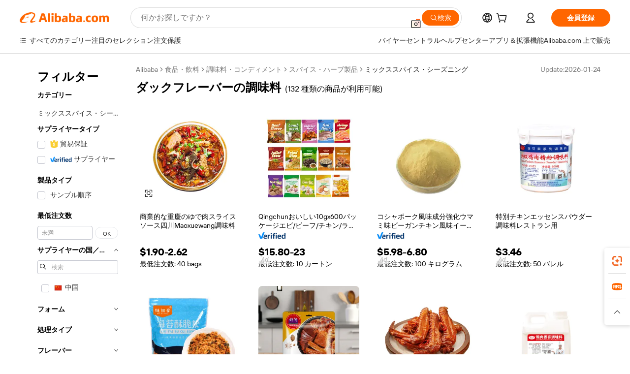

--- FILE ---
content_type: text/html;charset=UTF-8
request_url: https://japanese.alibaba.com/g/duck-flavor-seasoning.html
body_size: 171546
content:

<!-- screen_content -->

    <!-- tangram:5410 begin-->
    <!-- tangram:529998 begin-->
    
<!DOCTYPE html>
<html lang="ja" dir="ltr">
  <head>
        <script>
      window.__BB = {
        scene: window.__bb_scene || 'traffic-free-goods'
      };
      window.__BB.BB_CWV_IGNORE = {
          lcp_element: ['#icbu-buyer-pc-top-banner'],
          lcp_url: ['https://img.alicdn.com/imgextra/i3/O1CN014NTKzW22X8flJKD8S_!!6000000007129-2-tps-526-1062.png'],
        };
      window._timing = {}
      window._timing.first_start = Date.now();
      window.needLoginInspiration = Boolean(false);
      // 变量用于标记页面首次可见时间
      let firstVisibleTime = null;
      if (typeof document.hidden !== 'undefined') {
        // 页面首次加载时直接统计
        if (!document.hidden) {
          firstVisibleTime = Date.now();
          window.__BB_timex = 1
        } else {
          // 页面不可见时监听 visibilitychange 事件
          document.addEventListener('visibilitychange', () => {
            if (!document.hidden) {
              firstVisibleTime = Date.now();
              window.__BB_timex = firstVisibleTime - window.performance.timing.navigationStart
              window.__BB.firstVisibleTime = window.__BB_timex
              console.log("Page became visible after "+ window.__BB_timex + " ms");
            }
          }, { once: true });  // 确保只触发一次
        }
      } else {
        console.warn('Page Visibility API is not supported in this browser.');
      }
    </script>
        <meta name="data-spm" content="a2700">
        <meta name="aplus-xplug" content="NONE">
        <meta name="aplus-icbu-disable-umid" content="1">
        <meta name="google-translate-customization" content="9de59014edaf3b99-22e1cf3b5ca21786-g00bb439a5e9e5f8f-f">
    <meta name="yandex-verification" content="25a76ba8e4443bb3" />
    <meta name="msvalidate.01" content="E3FBF0E89B724C30844BF17C59608E8F" />
    <meta name="viewport" content="width=device-width, initial-scale=1.0, maximum-scale=5.0, user-scalable=yes">
        <link rel="preconnect" href="https://s.alicdn.com/" crossorigin>
    <link rel="dns-prefetch" href="https://s.alicdn.com">
                        <link rel="preload" href="https://s.alicdn.com/@g/alilog/??aplus_plugin_icbufront/index.js,mlog/aplus_v2.js" as="script">
        <link rel="preload" href="https://s.alicdn.com/@img/imgextra/i2/O1CN0153JdbU26g4bILVOyC_!!6000000007690-2-tps-418-58.png" as="image">
        <script>
            window.__APLUS_ABRATE__ = {
        perf_group: 'base64cached',
        scene: "traffic-free-goods",
      };
    </script>
    <meta name="aplus-mmstat-timeout" content="15000">
        <meta content="text/html; charset=utf-8" http-equiv="Content-Type">
          <title>Alibaba.com上の高品質なダックフレーバーの調味料メーカーとダックフレーバーの調味料のソース</title>
      <meta name="keywords" content="flavor fragrance,flavor tea,flavor balls">
      <meta name="description" content="Alibaba.comで最もいい価格で高品質なダックフレーバーの調味料メーカーダックフレーバーの調味料サプライヤーとダックフレーバーの調味料製品を検索します">
            <meta name="pagetiming-rate" content="9">
      <meta name="pagetiming-resource-rate" content="4">
                    <link rel="canonical" href="https://japanese.alibaba.com/g/duck-flavor-seasoning.html">
                              <link rel="alternate" hreflang="fr" href="https://french.alibaba.com/g/duck-flavor-seasoning.html">
                  <link rel="alternate" hreflang="de" href="https://german.alibaba.com/g/duck-flavor-seasoning.html">
                  <link rel="alternate" hreflang="pt" href="https://portuguese.alibaba.com/g/duck-flavor-seasoning.html">
                  <link rel="alternate" hreflang="it" href="https://italian.alibaba.com/g/duck-flavor-seasoning.html">
                  <link rel="alternate" hreflang="es" href="https://spanish.alibaba.com/g/duck-flavor-seasoning.html">
                  <link rel="alternate" hreflang="ru" href="https://russian.alibaba.com/g/duck-flavor-seasoning.html">
                  <link rel="alternate" hreflang="ko" href="https://korean.alibaba.com/g/duck-flavor-seasoning.html">
                  <link rel="alternate" hreflang="ar" href="https://arabic.alibaba.com/g/duck-flavor-seasoning.html">
                  <link rel="alternate" hreflang="ja" href="https://japanese.alibaba.com/g/duck-flavor-seasoning.html">
                  <link rel="alternate" hreflang="tr" href="https://turkish.alibaba.com/g/duck-flavor-seasoning.html">
                  <link rel="alternate" hreflang="th" href="https://thai.alibaba.com/g/duck-flavor-seasoning.html">
                  <link rel="alternate" hreflang="vi" href="https://vietnamese.alibaba.com/g/duck-flavor-seasoning.html">
                  <link rel="alternate" hreflang="nl" href="https://dutch.alibaba.com/g/duck-flavor-seasoning.html">
                  <link rel="alternate" hreflang="he" href="https://hebrew.alibaba.com/g/duck-flavor-seasoning.html">
                  <link rel="alternate" hreflang="id" href="https://indonesian.alibaba.com/g/duck-flavor-seasoning.html">
                  <link rel="alternate" hreflang="hi" href="https://hindi.alibaba.com/g/duck-flavor-seasoning.html">
                  <link rel="alternate" hreflang="en" href="https://www.alibaba.com/showroom/duck-flavor-seasoning.html">
                  <link rel="alternate" hreflang="zh" href="https://chinese.alibaba.com/g/duck-flavor-seasoning.html">
                  <link rel="alternate" hreflang="x-default" href="https://www.alibaba.com/showroom/duck-flavor-seasoning.html">
                                        <script>
      // Aplus 配置自动打点
      var queue = window.goldlog_queue || (window.goldlog_queue = []);
      var tags = ["button", "a", "div", "span", "i", "svg", "input", "li", "tr"];
      queue.push(
        {
          action: 'goldlog.appendMetaInfo',
          arguments: [
            'aplus-auto-exp',
            [
              {
                logkey: '/sc.ug_msite.new_product_exp',
                cssSelector: '[data-spm-exp]',
                props: ["data-spm-exp"],
              },
              {
                logkey: '/sc.ug_pc.seolist_product_exp',
                cssSelector: '.traffic-card-gallery',
                props: ["data-spm-exp"],
              }
            ]
          ]
        }
      )
      queue.push({
        action: 'goldlog.setMetaInfo',
        arguments: ['aplus-auto-clk', JSON.stringify(tags.map(tag =>({
          "logkey": "/sc.ug_msite.new_product_clk",
          tag,
          "filter": "data-spm-clk",
          "props": ["data-spm-clk"]
        })))],
      });
    </script>
  </head>
  <div id="icbu-header"><div id="the-new-header" data-version="4.4.0" data-tnh-auto-exp="tnh-expose" data-scenes="search-products" style="position: relative;background-color: #fff;border-bottom: 1px solid #ddd;box-sizing: border-box; font-family:Inter,SF Pro Text,Roboto,Helvetica Neue,Helvetica,Tahoma,Arial,PingFang SC,Microsoft YaHei;"><div style="display: flex;align-items:center;height: 72px;min-width: 1200px;max-width: 1580px;margin: 0 auto;padding: 0 40px;box-sizing: border-box;"><img style="height: 29px; width: 209px;" src="https://s.alicdn.com/@img/imgextra/i2/O1CN0153JdbU26g4bILVOyC_!!6000000007690-2-tps-418-58.png" alt="" /></div><div style="min-width: 1200px;max-width: 1580px;margin: 0 auto;overflow: hidden;font-size: 14px;display: flex;justify-content: space-between;padding: 0 40px;box-sizing: border-box;"><div style="display: flex; align-items: center; justify-content: space-between"><div style="position: relative; height: 36px; padding: 0 28px 0 20px">All categories</div><div style="position: relative; height: 36px; padding-right: 28px">Featured selections</div><div style="position: relative; height: 36px">Trade Assurance</div></div><div style="display: flex; align-items: center; justify-content: space-between"><div style="position: relative; height: 36px; padding-right: 28px">Buyer Central</div><div style="position: relative; height: 36px; padding-right: 28px">Help Center</div><div style="position: relative; height: 36px; padding-right: 28px">Get the app</div><div style="position: relative; height: 36px">Become a supplier</div></div></div></div></div></div>
  <body data-spm="7724857" style="min-height: calc(100vh + 1px)"><script 
id="beacon-aplus"   
src="//s.alicdn.com/@g/alilog/??aplus_plugin_icbufront/index.js,mlog/aplus_v2.js"
exparams="aplus=async&userid=&aplus&ali_beacon_id=&ali_apache_id=&ali_apache_track=&ali_apache_tracktmp=&eagleeye_traceid=2101e1d517697690310825500e0a10&ip=3%2e15%2e34%2e125&dmtrack_c={ali%5fresin%5ftrace%3dse%5frst%3dnull%7csp%5fviewtype%3dY%7cset%3d3%7cser%3d1007%7cpageId%3d694ce6b27fe34f5d86eb4153ac844599%7cm%5fpageid%3dnull%7cpvmi%3d202e8280af3145a0ba7b2543edc1019a%7csek%5fsepd%3d%25E3%2583%2580%25E3%2583%2583%25E3%2582%25AF%25E3%2583%2595%25E3%2583%25AC%25E3%2583%25BC%25E3%2583%2590%25E3%2583%25BC%25E3%2581%25AE%25E8%25AA%25BF%25E5%2591%25B3%25E6%2596%2599%7csek%3dduck%2bflavor%2bseasoning%7cse%5fpn%3d1%7cp4pid%3d0c939bd4%2d2574%2d48aa%2db99d%2d2ca4c1bf18d9%7csclkid%3dnull%7cforecast%5fpost%5fcate%3dnull%7cseo%5fnew%5fuser%5fflag%3dfalse%7ccategoryId%3d100009151%7cseo%5fsearch%5fmodel%5fupgrade%5fv2%3d2025070801%7cseo%5fmodule%5fcard%5f20240624%3d202406242%7clong%5ftext%5fgoogle%5ftranslate%5fv2%3d2407142%7cseo%5fcontent%5ftd%5fbottom%5ftext%5fupdate%5fkey%3d2025070801%7cseo%5fsearch%5fmodel%5fupgrade%5fv3%3d2025072201%7cdamo%5falt%5freplace%3d2485818%7cseo%5fsearch%5fmodel%5fmulti%5fupgrade%5fv3%3d2025081101%7cwap%5fcross%3d2007659%7cwap%5fcs%5faction%3d2005494%7cAPP%5fVisitor%5fActive%3d26705%7cseo%5fshowroom%5fgoods%5fmix%3d2005244%7cpc%5fcard%5fchore%3d2026011500%7cseo%5fdefault%5fcached%5flong%5ftext%5ffrom%5fnew%5fkeyword%5fstep%3d2024122502%7cshowroom%5fgeneral%5ftemplate%3d2005292%7cshowroom%5freview%3d20230308%7cwap%5fcs%5ftext%3dnull%7cstructured%5fdata%3d2025052702%7cseo%5fmulti%5fstyle%5ftext%5fupdate%3d2511182%7cpc%5fnew%5fheader%3dnull%7cseo%5fmeta%5fcate%5ftemplate%5fv1%3d2025042401%7cseo%5fmeta%5ftd%5fsearch%5fkeyword%5fstep%5fv1%3d2025040999%7cshowroom%5fft%5flong%5ftext%5fbaks%3d80802%7cAPP%5fGrowing%5fBuyer%5fHigh%5fIntent%5fActive%3d25488%7cshowroom%5fpc%5fv2019%3d2104%7cAPP%5fProspecting%5fBuyer%3d26712%7ccache%5fcontrol%3dnull%7cAPP%5fChurned%5fCore%5fBuyer%3d25463%7cseo%5fdefault%5fcached%5flong%5ftext%5fstep%3d24110802%7camp%5flighthouse%5fscore%5fimage%3d19657%7cseo%5fft%5ftranslate%5fgemini%3d25012003%7cwap%5fnode%5fssr%3d2015725%7cdataphant%5fopen%3d27030%7clongtext%5fmulti%5fstyle%5fexpand%5frussian%3d2510142%7cseo%5flongtext%5fgoogle%5fdata%5fsection%3d25021702%7cindustry%5fpopular%5ffloor%3dnull%7cwap%5fad%5fgoods%5fproduct%5finterval%3dnull%7cseo%5fgoods%5fbootom%5fwholesale%5flink%3dnull%7cseo%5fkeyword%5faatest%3d5%7cseo%5fmiddle%5fwholesale%5flink%3dnull%7cft%5flong%5ftext%5fenpand%5fstep2%3d121602%7cseo%5fft%5flongtext%5fexpand%5fstep3%3d25012102%7cseo%5fwap%5fheadercard%3d2006288%7cAPP%5fChurned%5fInactive%5fVisitor%3d25497%7cAPP%5fGrowing%5fBuyer%5fHigh%5fIntent%5fInactive%3d25484%7cseo%5fmeta%5ftd%5fmulti%5fkey%3d2025061801%7ctop%5frecommend%5f20250120%3d202501201%7clongtext%5fmulti%5fstyle%5fexpand%5ffrench%5fcopy%3d25091802%7clongtext%5fmulti%5fstyle%5fexpand%5ffrench%5fcopy%5fcopy%3d25092502%7cseo%5ffloor%5fexp%3dnull%7cseo%5fshowroom%5falgo%5flink%3d17764%7cseo%5fmeta%5ftd%5faib%5fgeneral%5fkey%3d2025091901%7ccountry%5findustry%3d202311033%7cpc%5ffree%5fswitchtosearch%3d2020529%7cshowroom%5fft%5flong%5ftext%5fenpand%5fstep1%3d101102%7cseo%5fshowroom%5fnorel%3dnull%7cplp%5fstyle%5f25%5fpc%3d202505222%7cseo%5fggs%5flayer%3d10011%7cquery%5fmutil%5flang%5ftranslate%3d2025060300%7cseo%5fsearch%5fmulti%5fsearch%5ftype%5fv2%3d2026012200%7cAPP%5fChurned%5fBuyer%3d25468%7cstream%5frender%5fperf%5fopt%3d2309181%7cwap%5fgoods%3d2007383%7cseo%5fshowroom%5fsimilar%5f20240614%3d202406142%7cchinese%5fopen%3d6307%7cquery%5fgpt%5ftranslate%3d20240820%7cad%5fproduct%5finterval%3dnull%7camp%5fto%5fpwa%3d2007359%7cplp%5faib%5fmulti%5fai%5fmeta%3d20250401%7cwap%5fsupplier%5fcontent%3dnull%7cpc%5ffree%5frefactoring%3d20220315%7csso%5foem%5ffloor%3d30031%7cAPP%5fGrowing%5fBuyer%5fInactive%3d25476%7cseo%5fpc%5fnew%5fview%5f20240807%3d202408072%7cseo%5fbottom%5ftext%5fentity%5fkey%5fcopy%3d2025062400%7cstream%5frender%3d433763%7cseo%5fmodule%5fcard%5f20240424%3d202404241%7cseo%5ftitle%5freplace%5f20191226%3d5841%7clongtext%5fmulti%5fstyle%5fexpand%3d25090802%7cgoogleweblight%3d6516%7clighthouse%5fbase64%3d2005760%7cAPP%5fProspecting%5fBuyer%5fActive%3d26718%7cad%5fgoods%5fproduct%5finterval%3dnull%7cseo%5fbottom%5fdeep%5fextend%5fkw%5fkey%3d2025071101%7clongtext%5fmulti%5fstyle%5fexpand%5fturkish%3d25102801%7cilink%5fuv%3d20240911%7cwap%5flist%5fwakeup%3d2005832%7ctpp%5fcrosslink%5fpc%3d20205311%7cseo%5ftop%5fbooth%3d18501%7cAPP%5fGrowing%5fBuyer%5fLess%5fActive%3d25472%7cseo%5fsearch%5fmodel%5fupgrade%5frank%3d2025092401%7cgoodslayer%3d7977%7cft%5flong%5ftext%5ftranslate%5fexpand%5fstep1%3d24110802%7cseo%5fheaderstyle%5ftraffic%5fkey%5fv1%3d2025072100%7ccrosslink%5fswitch%3d2008141%7cp4p%5foutline%3d20240328%7cseo%5fmeta%5ftd%5faib%5fv2%5fkey%3d2025091800%7crts%5fmulti%3d2008404%7cseo%5fad%5foptimization%5fkey%5fv2%3d2025072300%7cAPP%5fVisitor%5fLess%5fActive%3d26698%7cseo%5fsearch%5franker%5fid%3d2025112400%7cplp%5fstyle%5f25%3d202505192%7ccdn%5fvm%3d2007368%7cwap%5fad%5fproduct%5finterval%3dnull%7cseo%5fsearch%5fmodel%5fmulti%5fupgrade%5frank%3d2025092401%7cpc%5fcard%5fshare%3d2025081201%7cAPP%5fGrowing%5fBuyer%5fHigh%5fIntent%5fLess%5fActive%3d25480%7cgoods%5ftitle%5fsubstitute%3d9618%7cwap%5fscreen%5fexp%3d2025081400%7creact%5fheader%5ftest%3d202502182%7cpc%5fcs%5fcolor%3d2005788%7cshowroom%5fft%5flong%5ftext%5ftest%3d72502%7cone%5ftap%5flogin%5fABTest%3d202308153%7cseo%5fhyh%5fshow%5ftags%3dnull%7cplp%5fstructured%5fdata%3d2508182%7cguide%5fdelete%3d2008526%7cseo%5findustry%5ftemplate%3dnull%7cseo%5fmeta%5ftd%5fmulti%5fes%5fkey%3d2025073101%7cseo%5fshowroom%5fdata%5fmix%3d19888%7csso%5ftop%5franking%5ffloor%3d20031%7cseo%5ftd%5fdeep%5fupgrade%5fkey%5fv3%3d2025081101%7cwap%5fue%5fone%3d2025111401%7cshowroom%5fto%5frts%5flink%3d2008480%7ccountrysearch%5ftest%3dnull%7cseo%5fplp%5fdate%5fv2%3d2025102702%7cchannel%5famp%5fto%5fpwa%3d2008435%7cseo%5fmulti%5fstyles%5flong%5ftext%3d2503172%7cseo%5fmeta%5ftext%5fmutli%5fcate%5ftemplate%5fv1%3d2025080800%7cseo%5fdefault%5fcached%5fmutil%5flong%5ftext%5fstep%3d24110436%7cseo%5faction%5fpoint%5ftype%3d22823%7cseo%5faib%5ftd%5flaunch%5f20240828%5fcopy%3d202408282%7cseo%5fshowroom%5fwholesale%5flink%3d2486142%7cseo%5fperf%5fimprove%3d2023999%7cseo%5fwap%5flist%5fbounce%5f01%3d2063%7cseo%5fwap%5flist%5fbounce%5f02%3d2128%7cAPP%5fGrowing%5fBuyer%5fActive%3d25492%7cvideolayer%3dnull%7cvideo%5fplay%3dnull%7cwap%5fcard%5fchore%3d2026011601%7cAPP%5fChurned%5fMember%5fInactive%3d25501%7cseo%5fgoogle%5fnew%5fstruct%3d438326%7cicbu%5falgo%5fp4p%5fseo%5fad%3d2025072300%7ctpp%5ftrace%3dseoKeyword%2dseoKeyword%5fv3%2dbase%2dORIGINAL}&pageid=030f227d2101c8831769769031&hn=ensearchweb033001200131%2erg%2dus%2deast%2eus44&asid=AQAAAABHiHxp50VFbwAAAAARX3kZu3P2ag==&treq=&tres=" async>
</script>
            <style>body{background-color:white;}.no-scrollbar.il-sticky.il-top-0.il-max-h-\[100vh\].il-w-\[200px\].il-flex-shrink-0.il-flex-grow-0.il-overflow-y-scroll{background-color:#FFF;padding-left:12px}</style>
                    <!-- tangram:530006 begin-->
<!--  -->
 <style>
   @keyframes il-spin {
     to {
       transform: rotate(360deg);
     }
   }
   @keyframes il-pulse {
     50% {
       opacity: 0.5;
     }
   }
   .traffic-card-gallery {display: flex;position: relative;flex-direction: column;justify-content: flex-start;border-radius: 0.5rem;background-color: #fff;padding: 0.5rem 0.5rem 1rem;overflow: hidden;font-size: 0.75rem;line-height: 1rem;}
   .traffic-card-list {display: flex;position: relative;flex-direction: row;justify-content: flex-start;border-bottom-width: 1px;background-color: #fff;padding: 1rem;height: 292px;overflow: hidden;font-size: 0.75rem;line-height: 1rem;}
   .product-price {
     b {
       font-size: 22px;
     }
   }
   .skel-loading {
       animation: il-pulse 2s cubic-bezier(0.4, 0, 0.6, 1) infinite;background-color: hsl(60, 4.8%, 95.9%);
   }
 </style>
<div id="first-cached-card">
  <div style="box-sizing:border-box;display: flex;position: absolute;left: 0;right: 0;margin: 0 auto;z-index: 1;min-width: 1200px;max-width: 1580px;padding: 0.75rem 3.25rem 0;pointer-events: none;">
    <!--页面左侧区域-->
    <div style="width: 200px;padding-top: 1rem;padding-left:12px; background-color: #fff;border-radius: 0.25rem">
      <div class="skel-loading" style="height: 1.5rem;width: 50%;border-radius: 0.25rem;"></div>
      <div style="margin-top: 1rem;margin-bottom: 1rem;">
        <div class="skel-loading" style="height: 1rem;width: calc(100% * 5 / 6);"></div>
        <div
          class="skel-loading"
          style="margin-top: 1rem;height: 1rem;width: calc(100% * 8 / 12);"
        ></div>
        <div class="skel-loading" style="margin-top: 1rem;height: 1rem;width: 75%;"></div>
        <div
          class="skel-loading"
          style="margin-top: 1rem;height: 1rem;width: calc(100% * 7 / 12);"
        ></div>
      </div>
      <div class="skel-loading" style="height: 1.5rem;width: 50%;border-radius: 0.25rem;"></div>
      <div style="margin-top: 1rem;margin-bottom: 1rem;">
        <div class="skel-loading" style="height: 1rem;width: calc(100% * 5 / 6);"></div>
        <div
          class="skel-loading"
          style="margin-top: 1rem;height: 1rem;width: calc(100% * 8 / 12);"
        ></div>
        <div class="skel-loading" style="margin-top: 1rem;height: 1rem;width: 75%;"></div>
        <div
          class="skel-loading"
          style="margin-top: 1rem;height: 1rem;width: calc(100% * 7 / 12);"
        ></div>
      </div>
      <div class="skel-loading" style="height: 1.5rem;width: 50%;border-radius: 0.25rem;"></div>
      <div style="margin-top: 1rem;margin-bottom: 1rem;">
        <div class="skel-loading" style="height: 1rem;width: calc(100% * 5 / 6);"></div>
        <div
          class="skel-loading"
          style="margin-top: 1rem;height: 1rem;width: calc(100% * 8 / 12);"
        ></div>
        <div class="skel-loading" style="margin-top: 1rem;height: 1rem;width: 75%;"></div>
        <div
          class="skel-loading"
          style="margin-top: 1rem;height: 1rem;width: calc(100% * 7 / 12);"
        ></div>
      </div>
      <div class="skel-loading" style="height: 1.5rem;width: 50%;border-radius: 0.25rem;"></div>
      <div style="margin-top: 1rem;margin-bottom: 1rem;">
        <div class="skel-loading" style="height: 1rem;width: calc(100% * 5 / 6);"></div>
        <div
          class="skel-loading"
          style="margin-top: 1rem;height: 1rem;width: calc(100% * 8 / 12);"
        ></div>
        <div class="skel-loading" style="margin-top: 1rem;height: 1rem;width: 75%;"></div>
        <div
          class="skel-loading"
          style="margin-top: 1rem;height: 1rem;width: calc(100% * 7 / 12);"
        ></div>
      </div>
      <div class="skel-loading" style="height: 1.5rem;width: 50%;border-radius: 0.25rem;"></div>
      <div style="margin-top: 1rem;margin-bottom: 1rem;">
        <div class="skel-loading" style="height: 1rem;width: calc(100% * 5 / 6);"></div>
        <div
          class="skel-loading"
          style="margin-top: 1rem;height: 1rem;width: calc(100% * 8 / 12);"
        ></div>
        <div class="skel-loading" style="margin-top: 1rem;height: 1rem;width: 75%;"></div>
        <div
          class="skel-loading"
          style="margin-top: 1rem;height: 1rem;width: calc(100% * 7 / 12);"
        ></div>
      </div>
      <div class="skel-loading" style="height: 1.5rem;width: 50%;border-radius: 0.25rem;"></div>
      <div style="margin-top: 1rem;margin-bottom: 1rem;">
        <div class="skel-loading" style="height: 1rem;width: calc(100% * 5 / 6);"></div>
        <div
          class="skel-loading"
          style="margin-top: 1rem;height: 1rem;width: calc(100% * 8 / 12);"
        ></div>
        <div class="skel-loading" style="margin-top: 1rem;height: 1rem;width: 75%;"></div>
        <div
          class="skel-loading"
          style="margin-top: 1rem;height: 1rem;width: calc(100% * 7 / 12);"
        ></div>
      </div>
    </div>
    <!--页面主体区域-->
    <div style="flex: 1 1 0%; overflow: hidden;padding: 0.5rem 0.5rem 0.5rem 1.5rem">
      <div style="height: 1.25rem;margin-bottom: 1rem;"></div>
      <!-- keywords -->
      <div style="margin-bottom: 1rem;height: 1.75rem;font-weight: 700;font-size: 1.25rem;line-height: 1.75rem;"></div>
      <!-- longtext -->
            <div style="width: 26%;pointer-events: auto">
        <div class="traffic-card-gallery">
          <!-- ProductImage -->
          <a href="//www.alibaba.com/product-detail/Commercial-Chongqing-Boiled-Meat-Slices-Sauce_1601191308187.html?from=SEO" target="_blank" style="position: relative;margin-bottom: 0.5rem;aspect-ratio: 1;overflow: hidden;">
            <div style="display: flex; overflow: hidden">
              <div style="position: relative;margin: 0;width: 100%;min-width: 0;flex-shrink: 0;flex-grow: 0;flex-basis: 100%;padding: 0;">
                <img style="position: relative; aspect-ratio: 1; width: 100%" src="[data-uri]" loading="eager" />
                <div style="position: absolute;left: 0;bottom: 0;right: 0;top: 0;background-color: #000;opacity: 0.05;"></div>
              </div>
            </div>
          </a>
          <div style="display: flex;flex: 1 1 0%;flex-direction: column;justify-content: space-between;">
            <div>
              <a class="skel-loading" style="margin-top: 0.5rem;display:inline-block;width:100%;height:1rem;" href="//www.alibaba.com/product-detail/Commercial-Chongqing-Boiled-Meat-Slices-Sauce_1601191308187.html" target="_blank"></a>
              <a class="skel-loading" style="margin-top: 0.125rem;display:inline-block;width:100%;height:1rem;" href="//www.alibaba.com/product-detail/Commercial-Chongqing-Boiled-Meat-Slices-Sauce_1601191308187.html" target="_blank"></a>
              <div class="skel-loading" style="margin-top: 0.25rem;height:1.625rem;width:75%"></div>
              <div class="skel-loading" style="margin-top: 0.5rem;height: 1rem;width:50%"></div>
              <div class="skel-loading" style="margin-top:0.25rem;height:1rem;width:25%"></div>
            </div>
          </div>

        </div>
      </div>

    </div>
  </div>
</div>
<!-- tangram:530006 end-->
            <style>.component-left-filter-callback{display:flex;position:relative;margin-top:10px;height:1200px}.component-left-filter-callback img{width:200px}.component-left-filter-callback i{position:absolute;top:5%;inset-inline-start:50%}.related-search-wrapper{padding:var(--spacing-pc-s);--tw-bg-opacity: 1;background-color:rgba(255,255,255,var(--tw-bg-opacity, 1))}.related-search-wrapper .related-search-box{margin:12px 16px}.related-search-wrapper .related-search-box .related-search-title{display:inline;float:start;color:#666;word-wrap:break-word;margin-inline-end:12px;width:13%}.related-search-wrapper .related-search-box .related-search-content{display:flex;flex-wrap:wrap}.related-search-wrapper .related-search-box .related-search-content .related-search-link{margin-inline-end:12px;width:23%;overflow:hidden;color:#666;text-overflow:ellipsis;white-space:nowrap}.product-title img{margin-inline-end:var(--spacing-pc-s);display:inline-block;height:var(--spacing-pc-l);vertical-align:sub}.product-price b{font-size:22px}.similar-icon{position:absolute;bottom:12px;z-index:2;inset-inline-end:12px}.rfq-card{display:inline-block;position:relative;box-sizing:border-box;margin-bottom:36px}.rfq-card .rfq-card-content{display:flex;position:relative;flex-direction:column;align-items:flex-start;background-size:cover;background-color:#fff;padding:12px;width:100%;height:100%}.rfq-card .rfq-card-content .rfq-card-icon{margin-top:50px}.rfq-card .rfq-card-content .rfq-card-icon img{width:45px}.rfq-card .rfq-card-content .rfq-card-top-title{margin-top:14px;color:#222;font-weight:400;font-size:16px}.rfq-card .rfq-card-content .rfq-card-title{margin-top:24px;color:#333;font-weight:800;font-size:20px}.rfq-card .rfq-card-content .rfq-card-input-box{margin-top:24px;width:100%}.rfq-card .rfq-card-content .rfq-card-input-box textarea{box-sizing:border-box;border:1px solid #ddd;border-radius:4px;background-color:#fff;padding:9px 12px;width:100%;height:88px;resize:none;color:#666;font-weight:400;font-size:13px;font-family:inherit}.rfq-card .rfq-card-content .rfq-card-button{margin-top:24px;border:1px solid #666;border-radius:16px;background-color:#fff;width:67%;color:#000;font-weight:700;font-size:14px;line-height:30px;text-align:center}[data-modulename^=ProductList-] div{contain-intrinsic-size:auto 500px}.traffic-card-gallery:hover{z-index:10}.traffic-card-gallery{position:relative;display:flex;flex-direction:column;justify-content:flex-start;overflow:hidden;border-radius:var(--radius-pc-m);--tw-bg-opacity: 1;background-color:rgba(255,255,255,var(--tw-bg-opacity, 1));padding:var(--spacing-pc-s);font-size:var(--text-pc-caption-size);line-height:var(--text-pc-caption-line-height);transition-property:box-shadow;transition-timing-function:cubic-bezier(.4,0,.2,1);transition-duration:.15s;transition-duration:var(--duration-short4);animation-duration:var(--duration-short4)}.traffic-card-list{position:relative;display:flex;height:292px;flex-direction:row;justify-content:flex-start;overflow:hidden;border-bottom-width:1px;--tw-bg-opacity: 1;background-color:rgba(255,255,255,var(--tw-bg-opacity, 1));padding:var(--spacing-pc-l);font-size:var(--text-pc-caption-size);line-height:var(--text-pc-caption-line-height)}.traffic-card-g-industry{position:relative;border-radius:var(--radius-pc-s);--tw-bg-opacity: 1;background-color:rgba(255,255,255,var(--tw-bg-opacity, 1));padding-bottom:var(--spacing-pc-m);padding-inline-end:var(--spacing-pc-m);padding-inline-start:var(--spacing-pc-m);padding-top:var(--spacing-pc-xl);font-size:var(--text-pc-body-size);line-height:var(--text-pc-body-line-height)}.module-filter-section-wrapper{max-height:none!important;overflow-x:hidden}:root{--color-brand-secondary: #FA6400;--color-semantic-promotion: #DE0505;--color-neutral-text: #222;--color-neutral-placeholder: #767676;--color-neutral-border: #DDD;--color-neutral-background: #F4F4F4;--color-neutral-container: #F8F8F8;--color-neutral-white: #FFF;--font-weight-regular: 400;--font-weight-semibold: 600;--font-weight-bold: 700;--duration-short4: .2s;--duration-medium2: .3s;--easing-in-out: cubic-bezier(.2, 0, .38, 1);--text-pc-display-s-size: 28px;--text-pc-display-s-line-height: 38px;--text-pc-heading-l-size: 24px;--text-pc-heading-l-line-height: 32px;--text-pc-heading-m-size: 20px;--text-pc-heading-m-line-height: 26px;--text-pc-heading-s-size: 16px;--text-pc-heading-s-line-height: 22px;--text-pc-body-size: 14px;--text-pc-body-line-height: 18px;--text-pc-caption-size: 12px;--text-pc-caption-line-height: 16px;--spacing-pc-none: 0px;--spacing-pc-xxs: 2px;--spacing-pc-xs: 4px;--spacing-pc-s: 8px;--spacing-pc-m: 12px;--spacing-pc-l: 16px;--spacing-pc-xl: 20px;--spacing-pc-xxl: 24px;--spacing-pc-3xl: 28px;--spacing-pc-4xl: 32px;--spacing-pc-5xl: 36px;--spacing-pc-6xl: 40px;--spacing-pc-7xl: 48px;--radius-pc-none: 0px;--radius-pc-xxs: 2px;--radius-pc-xs: 4px;--radius-pc-s: 8px;--radius-pc-m: 12px;--radius-pc-l: 16px;--radius-pc-full: 9999px;--shadow-pc-s: 0px 0px 4px 0px rgba(0, 0, 0, .05), 0px 1px 10px 0px rgba(0, 0, 0, .07)}*,:before,:after{--tw-translate-x: 0;--tw-translate-y: 0;--tw-rotate: 0;--tw-skew-x: 0;--tw-skew-y: 0;--tw-scale-x: 1;--tw-scale-y: 1;--tw-ring-inset: ;--tw-ring-offset-width: 0px;--tw-ring-offset-color: #fff;--tw-ring-color: rgba(59, 130, 246, .5);--tw-ring-offset-shadow: 0 0 rgba(0,0,0,0);--tw-ring-shadow: 0 0 rgba(0,0,0,0);--tw-shadow: 0 0 rgba(0,0,0,0)}::backdrop{--tw-translate-x: 0;--tw-translate-y: 0;--tw-rotate: 0;--tw-skew-x: 0;--tw-skew-y: 0;--tw-scale-x: 1;--tw-scale-y: 1;--tw-ring-inset: ;--tw-ring-offset-width: 0px;--tw-ring-offset-color: #fff;--tw-ring-color: rgba(59, 130, 246, .5);--tw-ring-offset-shadow: 0 0 rgba(0,0,0,0);--tw-ring-shadow: 0 0 rgba(0,0,0,0);--tw-shadow: 0 0 rgba(0,0,0,0)}/*! tailwindcss v3.4.17 | MIT License | https://tailwindcss.com
 */*,:before,:after{box-sizing:border-box;border-width:0;border-style:solid;border-color:#e5e7eb}html,:host{line-height:1.5;-webkit-text-size-adjust:100%;-moz-tab-size:4;-o-tab-size:4;tab-size:4;font-family:Alibaba B2B Sans,-apple-system,BlinkMacSystemFont,Segoe UI,Roboto,Helvetica Neue,Arial,sans-serif;font-feature-settings:normal;font-variation-settings:normal;-webkit-tap-highlight-color:transparent}body{margin:0;line-height:inherit}hr{height:0;color:inherit;border-top-width:1px}abbr:where([title]){text-decoration:underline;-webkit-text-decoration:underline dotted;text-decoration:underline dotted}h1,h2,h3,h4,h5,h6{font-size:inherit;font-weight:inherit}a{color:inherit;text-decoration:inherit}b,strong{font-weight:bolder}code,kbd,samp,pre{font-family:ui-monospace,SFMono-Regular,Menlo,Monaco,Consolas,Liberation Mono,Courier New,monospace;font-feature-settings:normal;font-variation-settings:normal;font-size:1em}small{font-size:80%}sub,sup{font-size:75%;line-height:0;position:relative;vertical-align:baseline}sub{bottom:-.25em}sup{top:-.5em}table{text-indent:0;border-color:inherit;border-collapse:collapse}button,input,optgroup,select,textarea{font-family:inherit;font-feature-settings:inherit;font-variation-settings:inherit;font-size:100%;font-weight:inherit;line-height:inherit;letter-spacing:inherit;color:inherit;margin:0;padding:0}button,select{text-transform:none}button,input:where([type=button]),input:where([type=reset]),input:where([type=submit]){-webkit-appearance:button;background-color:transparent;background-image:none}:-moz-focusring{outline:auto}:-moz-ui-invalid{box-shadow:none}progress{vertical-align:baseline}::-webkit-inner-spin-button,::-webkit-outer-spin-button{height:auto}[type=search]{-webkit-appearance:textfield;outline-offset:-2px}::-webkit-search-decoration{-webkit-appearance:none}::-webkit-file-upload-button{-webkit-appearance:button;font:inherit}summary{display:list-item}blockquote,dl,dd,h1,h2,h3,h4,h5,h6,hr,figure,p,pre{margin:0}fieldset{margin:0;padding:0}legend{padding:0}ol,ul,menu{list-style:none;margin:0;padding:0}dialog{padding:0}textarea{resize:vertical}input::-moz-placeholder,textarea::-moz-placeholder{opacity:1;color:#9ca3af}input::placeholder,textarea::placeholder{opacity:1;color:#9ca3af}button,[role=button]{cursor:pointer}:disabled{cursor:default}img,svg,video,canvas,audio,iframe,embed,object{display:block;vertical-align:middle}img,video{max-width:100%;height:auto}[hidden]:where(:not([hidden=until-found])){display:none}.il-sr-only{position:absolute;width:1px;height:1px;padding:0;margin:-1px;overflow:hidden;clip:rect(0,0,0,0);white-space:nowrap;border-width:0}.il-pointer-events-none{pointer-events:none}.il-invisible{visibility:hidden}.il-fixed{position:fixed}.il-absolute{position:absolute}.il-relative{position:relative}.il-sticky{position:sticky}.il-inset-0{inset:var(--spacing-pc-none)}.il--bottom-12{bottom:calc(var(--spacing-pc-7xl) * -1)}.il--top-12{top:calc(var(--spacing-pc-7xl) * -1)}.il-bottom-0{bottom:var(--spacing-pc-none)}.il-bottom-10{bottom:var(--spacing-pc-6xl)}.il-bottom-2{bottom:var(--spacing-pc-s)}.il-bottom-3{bottom:var(--spacing-pc-m)}.il-bottom-4{bottom:var(--spacing-pc-l)}.il-end-0{inset-inline-end:var(--spacing-pc-none)}.il-end-2{inset-inline-end:var(--spacing-pc-s)}.il-end-3{inset-inline-end:var(--spacing-pc-m)}.il-end-4{inset-inline-end:var(--spacing-pc-l)}.il-left-0{left:var(--spacing-pc-none)}.il-left-3{left:var(--spacing-pc-m)}.il-right-0{right:var(--spacing-pc-none)}.il-right-2{right:var(--spacing-pc-s)}.il-right-3{right:var(--spacing-pc-m)}.il-start-0{inset-inline-start:var(--spacing-pc-none)}.il-start-1\/2{inset-inline-start:50%}.il-start-2{inset-inline-start:var(--spacing-pc-s)}.il-start-3{inset-inline-start:var(--spacing-pc-m)}.il-start-\[50\%\]{inset-inline-start:50%}.il-top-0{top:var(--spacing-pc-none)}.il-top-1\/2{top:50%}.il-top-16{top:64px}.il-top-4{top:var(--spacing-pc-l)}.il-top-\[50\%\]{top:50%}.il-top-full{top:100%}.il-z-0{z-index:0}.il-z-10{z-index:10}.il-z-50{z-index:50}.il-z-\[1\]{z-index:1}.il-z-\[9999\]{z-index:9999}.il-col-span-4{grid-column:span 4 / span 4}.il-m-0{margin:var(--spacing-pc-none)}.il-m-3{margin:var(--spacing-pc-m)}.il-m-auto{margin:auto}.il-mx-auto{margin-left:auto;margin-right:auto}.il-my-3{margin-top:var(--spacing-pc-m);margin-bottom:var(--spacing-pc-m)}.il-my-5{margin-top:var(--spacing-pc-xl);margin-bottom:var(--spacing-pc-xl)}.il-my-auto{margin-top:auto;margin-bottom:auto}.\!il-mb-4{margin-bottom:var(--spacing-pc-l)!important}.il--mt-4{margin-top:calc(var(--spacing-pc-l) * -1)}.il-mb-0{margin-bottom:var(--spacing-pc-none)}.il-mb-1{margin-bottom:var(--spacing-pc-xs)}.il-mb-2{margin-bottom:var(--spacing-pc-s)}.il-mb-3{margin-bottom:var(--spacing-pc-m)}.il-mb-4{margin-bottom:var(--spacing-pc-l)}.il-mb-5{margin-bottom:var(--spacing-pc-xl)}.il-mb-6{margin-bottom:var(--spacing-pc-xxl)}.il-mb-8{margin-bottom:var(--spacing-pc-4xl)}.il-mb-\[-0\.75rem\]{margin-bottom:-.75rem}.il-mb-\[0\.125rem\]{margin-bottom:.125rem}.il-me-1{margin-inline-end:var(--spacing-pc-xs)}.il-me-2{margin-inline-end:var(--spacing-pc-s)}.il-me-3{margin-inline-end:var(--spacing-pc-m)}.il-me-\[2px\]{margin-inline-end:2px}.il-me-auto{margin-inline-end:auto}.il-mr-0\.5{margin-right:var(--spacing-pc-xxs)}.il-mr-1{margin-right:var(--spacing-pc-xs)}.il-mr-2{margin-right:var(--spacing-pc-s)}.il-ms-1{margin-inline-start:var(--spacing-pc-xs)}.il-ms-4{margin-inline-start:var(--spacing-pc-l)}.il-ms-5{margin-inline-start:var(--spacing-pc-xl)}.il-ms-8{margin-inline-start:var(--spacing-pc-4xl)}.il-ms-\[\.375rem\]{margin-inline-start:.375rem}.il-ms-auto{margin-inline-start:auto}.il-mt-0{margin-top:var(--spacing-pc-none)}.il-mt-0\.5{margin-top:var(--spacing-pc-xxs)}.il-mt-1{margin-top:var(--spacing-pc-xs)}.il-mt-2{margin-top:var(--spacing-pc-s)}.il-mt-3{margin-top:var(--spacing-pc-m)}.il-mt-4{margin-top:var(--spacing-pc-l)}.il-mt-6{margin-top:var(--spacing-pc-xxl)}.il-line-clamp-1{overflow:hidden;display:-webkit-box;-webkit-box-orient:vertical;-webkit-line-clamp:1}.il-line-clamp-2{overflow:hidden;display:-webkit-box;-webkit-box-orient:vertical;-webkit-line-clamp:2}.il-line-clamp-6{overflow:hidden;display:-webkit-box;-webkit-box-orient:vertical;-webkit-line-clamp:6}.il-inline-block{display:inline-block}.il-inline{display:inline}.il-flex{display:flex}.il-inline-flex{display:inline-flex}.il-grid{display:grid}.il-aspect-square{aspect-ratio:1 / 1}.il-size-5{width:var(--spacing-pc-xl);height:var(--spacing-pc-xl)}.il-h-1{height:var(--spacing-pc-xs)}.il-h-10{height:var(--spacing-pc-6xl)}.il-h-11{height:44px}.il-h-20{height:80px}.il-h-24{height:96px}.il-h-3{height:var(--spacing-pc-m)}.il-h-3\.5{height:14px}.il-h-4{height:var(--spacing-pc-l)}.il-h-40{height:160px}.il-h-6{height:var(--spacing-pc-xxl)}.il-h-8{height:var(--spacing-pc-4xl)}.il-h-9{height:var(--spacing-pc-5xl)}.il-h-\[10px\]{height:10px}.il-h-\[150px\]{height:150px}.il-h-\[152px\]{height:152px}.il-h-\[18\.25rem\]{height:18.25rem}.il-h-\[292px\]{height:292px}.il-h-\[600px\]{height:600px}.il-h-auto{height:auto}.il-h-fit{height:-moz-fit-content;height:fit-content}.il-h-full{height:100%}.il-h-screen{height:100vh}.il-max-h-\[100vh\]{max-height:100vh}.il-w-1\/2{width:50%}.il-w-10{width:var(--spacing-pc-6xl)}.il-w-10\/12{width:83.333333%}.il-w-24{width:96px}.il-w-4{width:var(--spacing-pc-l)}.il-w-6{width:var(--spacing-pc-xxl)}.il-w-64{width:256px}.il-w-7\/12{width:58.333333%}.il-w-72{width:288px}.il-w-8{width:var(--spacing-pc-4xl)}.il-w-8\/12{width:66.666667%}.il-w-9{width:var(--spacing-pc-5xl)}.il-w-9\/12{width:75%}.il-w-\[15px\]{width:15px}.il-w-\[200px\]{width:200px}.il-w-\[84px\]{width:84px}.il-w-auto{width:auto}.il-w-fit{width:-moz-fit-content;width:fit-content}.il-w-full{width:100%}.il-w-screen{width:100vw}.il-min-w-0{min-width:var(--spacing-pc-none)}.il-min-w-3{min-width:var(--spacing-pc-m)}.il-min-w-\[1200px\]{min-width:1200px}.il-max-w-\[1000px\]{max-width:1000px}.il-max-w-\[1580px\]{max-width:1580px}.il-max-w-full{max-width:100%}.il-max-w-lg{max-width:32rem}.il-flex-1{flex:1 1 0%}.il-flex-shrink-0,.il-shrink-0{flex-shrink:0}.il-flex-grow-0,.il-grow-0{flex-grow:0}.il-basis-24{flex-basis:96px}.il-basis-full{flex-basis:100%}.il-origin-\[--radix-tooltip-content-transform-origin\]{transform-origin:var(--radix-tooltip-content-transform-origin)}.il-origin-center{transform-origin:center}.il--translate-x-1\/2{--tw-translate-x: -50%;transform:translate(var(--tw-translate-x),var(--tw-translate-y)) rotate(var(--tw-rotate)) skew(var(--tw-skew-x)) skewY(var(--tw-skew-y)) scaleX(var(--tw-scale-x)) scaleY(var(--tw-scale-y))}.il--translate-y-1\/2{--tw-translate-y: -50%;transform:translate(var(--tw-translate-x),var(--tw-translate-y)) rotate(var(--tw-rotate)) skew(var(--tw-skew-x)) skewY(var(--tw-skew-y)) scaleX(var(--tw-scale-x)) scaleY(var(--tw-scale-y))}.il-translate-x-\[-50\%\]{--tw-translate-x: -50%;transform:translate(var(--tw-translate-x),var(--tw-translate-y)) rotate(var(--tw-rotate)) skew(var(--tw-skew-x)) skewY(var(--tw-skew-y)) scaleX(var(--tw-scale-x)) scaleY(var(--tw-scale-y))}.il-translate-y-\[-50\%\]{--tw-translate-y: -50%;transform:translate(var(--tw-translate-x),var(--tw-translate-y)) rotate(var(--tw-rotate)) skew(var(--tw-skew-x)) skewY(var(--tw-skew-y)) scaleX(var(--tw-scale-x)) scaleY(var(--tw-scale-y))}.il-rotate-90{--tw-rotate: 90deg;transform:translate(var(--tw-translate-x),var(--tw-translate-y)) rotate(var(--tw-rotate)) skew(var(--tw-skew-x)) skewY(var(--tw-skew-y)) scaleX(var(--tw-scale-x)) scaleY(var(--tw-scale-y))}@keyframes il-pulse{50%{opacity:.5}}.il-animate-pulse{animation:il-pulse 2s cubic-bezier(.4,0,.6,1) infinite}@keyframes il-spin{to{transform:rotate(360deg)}}.il-animate-spin{animation:il-spin 1s linear infinite}.il-cursor-pointer{cursor:pointer}.il-list-disc{list-style-type:disc}.il-grid-cols-2{grid-template-columns:repeat(2,minmax(0,1fr))}.il-grid-cols-4{grid-template-columns:repeat(4,minmax(0,1fr))}.il-flex-row{flex-direction:row}.il-flex-col{flex-direction:column}.il-flex-col-reverse{flex-direction:column-reverse}.il-flex-wrap{flex-wrap:wrap}.il-flex-nowrap{flex-wrap:nowrap}.il-items-start{align-items:flex-start}.il-items-center{align-items:center}.il-items-baseline{align-items:baseline}.il-justify-start{justify-content:flex-start}.il-justify-end{justify-content:flex-end}.il-justify-center{justify-content:center}.il-justify-between{justify-content:space-between}.il-gap-0\.5{gap:var(--spacing-pc-xxs)}.il-gap-1{gap:var(--spacing-pc-xs)}.il-gap-1\.5{gap:6px}.il-gap-10{gap:var(--spacing-pc-6xl)}.il-gap-2{gap:var(--spacing-pc-s)}.il-gap-3{gap:var(--spacing-pc-m)}.il-gap-4{gap:var(--spacing-pc-l)}.il-gap-8{gap:var(--spacing-pc-4xl)}.il-gap-\[\.0938rem\]{gap:.0938rem}.il-gap-\[\.375rem\]{gap:.375rem}.il-gap-\[0\.125rem\]{gap:.125rem}.\!il-gap-x-3{-moz-column-gap:var(--spacing-pc-m)!important;column-gap:var(--spacing-pc-m)!important}.\!il-gap-x-5{-moz-column-gap:var(--spacing-pc-xl)!important;column-gap:var(--spacing-pc-xl)!important}.\!il-gap-y-5{row-gap:var(--spacing-pc-xl)!important}.il-space-y-1\.5>:not([hidden])~:not([hidden]){--tw-space-y-reverse: 0;margin-top:calc(6px * (1 - var(--tw-space-y-reverse)));margin-top:calc(6px * calc(1 - var(--tw-space-y-reverse)));margin-bottom:calc(6px * var(--tw-space-y-reverse))}.il-space-y-4>:not([hidden])~:not([hidden]){--tw-space-y-reverse: 0;margin-top:calc(var(--spacing-pc-l) * (1 - var(--tw-space-y-reverse)));margin-top:calc(var(--spacing-pc-l) * calc(1 - var(--tw-space-y-reverse)));margin-bottom:calc(var(--spacing-pc-l) * var(--tw-space-y-reverse))}.il-overflow-hidden{overflow:hidden}.il-overflow-y-auto{overflow-y:auto}.il-overflow-y-scroll{overflow-y:scroll}.il-truncate{overflow:hidden;text-overflow:ellipsis;white-space:nowrap}.il-text-ellipsis{text-overflow:ellipsis}.il-whitespace-normal{white-space:normal}.il-whitespace-nowrap{white-space:nowrap}.il-break-normal{word-wrap:normal;word-break:normal}.il-break-words{word-wrap:break-word}.il-break-all{word-break:break-all}.il-rounded{border-radius:var(--radius-pc-xs)}.il-rounded-2xl{border-radius:var(--radius-pc-l)}.il-rounded-\[0\.5rem\]{border-radius:.5rem}.il-rounded-\[1\.25rem\]{border-radius:1.25rem}.il-rounded-full{border-radius:var(--radius-pc-full)}.il-rounded-lg{border-radius:var(--radius-pc-s)}.il-rounded-md{border-radius:6px}.il-rounded-none{border-radius:var(--radius-pc-none)}.il-rounded-sm{border-radius:var(--radius-pc-xxs)}.il-rounded-xl{border-radius:var(--radius-pc-m)}.il-rounded-t-xl{border-top-left-radius:var(--radius-pc-m);border-top-right-radius:var(--radius-pc-m)}.il-border,.il-border-\[1px\]{border-width:1px}.il-border-b,.il-border-b-\[1px\]{border-bottom-width:1px}.il-border-solid{border-style:solid}.il-border-none{border-style:none}.il-border-\[\#222\]{--tw-border-opacity: 1;border-color:rgba(34,34,34,var(--tw-border-opacity, 1))}.il-border-\[\#DDD\]{--tw-border-opacity: 1;border-color:rgba(221,221,221,var(--tw-border-opacity, 1))}.il-border-neutral-border{border-color:var(--color-neutral-border)}.il-border-neutral-text{border-color:var(--color-neutral-text)}.il-bg-\[\#E7EDFF\]{--tw-bg-opacity: 1;background-color:rgba(231,237,255,var(--tw-bg-opacity, 1))}.il-bg-\[\#F8F8F8\]{--tw-bg-opacity: 1;background-color:rgba(248,248,248,var(--tw-bg-opacity, 1))}.il-bg-black{--tw-bg-opacity: 1;background-color:rgba(0,0,0,var(--tw-bg-opacity, 1))}.il-bg-black\/60{background-color:#0009}.il-bg-brand-secondary{background-color:var(--color-brand-secondary)}.il-bg-gray-300{--tw-bg-opacity: 1;background-color:rgba(209,213,219,var(--tw-bg-opacity, 1))}.il-bg-neutral-background{background-color:var(--color-neutral-background)}.il-bg-neutral-container{background-color:var(--color-neutral-container)}.il-bg-neutral-white{background-color:var(--color-neutral-white)}.il-bg-orange-500{--tw-bg-opacity: 1;background-color:rgba(249,115,22,var(--tw-bg-opacity, 1))}.il-bg-transparent{background-color:transparent}.il-bg-white{--tw-bg-opacity: 1;background-color:rgba(255,255,255,var(--tw-bg-opacity, 1))}.il-bg-opacity-80{--tw-bg-opacity: .8}.il-bg-cover{background-size:cover}.il-bg-top{background-position:top}.il-bg-no-repeat{background-repeat:no-repeat}.il-fill-black{fill:#000}.il-object-cover{-o-object-fit:cover;object-fit:cover}.il-p-0{padding:var(--spacing-pc-none)}.il-p-1{padding:var(--spacing-pc-xs)}.il-p-2{padding:var(--spacing-pc-s)}.il-p-3{padding:var(--spacing-pc-m)}.il-p-4{padding:var(--spacing-pc-l)}.il-p-5{padding:var(--spacing-pc-xl)}.il-p-6{padding:var(--spacing-pc-xxl)}.il-px-1{padding-left:var(--spacing-pc-xs);padding-right:var(--spacing-pc-xs)}.il-px-2{padding-left:var(--spacing-pc-s);padding-right:var(--spacing-pc-s)}.il-px-3{padding-left:var(--spacing-pc-m);padding-right:var(--spacing-pc-m)}.il-px-7{padding-left:var(--spacing-pc-3xl);padding-right:var(--spacing-pc-3xl)}.il-py-0\.5{padding-top:var(--spacing-pc-xxs);padding-bottom:var(--spacing-pc-xxs)}.il-py-1\.5{padding-top:6px;padding-bottom:6px}.il-py-10{padding-top:var(--spacing-pc-6xl);padding-bottom:var(--spacing-pc-6xl)}.il-py-2{padding-top:var(--spacing-pc-s);padding-bottom:var(--spacing-pc-s)}.il-py-3{padding-top:var(--spacing-pc-m);padding-bottom:var(--spacing-pc-m)}.il-pb-0{padding-bottom:var(--spacing-pc-none)}.il-pb-1{padding-bottom:var(--spacing-pc-xs)}.il-pb-3{padding-bottom:var(--spacing-pc-m)}.il-pb-4{padding-bottom:var(--spacing-pc-l)}.il-pb-8{padding-bottom:var(--spacing-pc-4xl)}.il-pe-0{padding-inline-end:var(--spacing-pc-none)}.il-pe-2{padding-inline-end:var(--spacing-pc-s)}.il-pe-3{padding-inline-end:var(--spacing-pc-m)}.il-pe-4{padding-inline-end:var(--spacing-pc-l)}.il-pe-6{padding-inline-end:var(--spacing-pc-xxl)}.il-pe-8{padding-inline-end:var(--spacing-pc-4xl)}.il-pe-\[12px\]{padding-inline-end:12px}.il-pe-\[3\.25rem\]{padding-inline-end:3.25rem}.il-pl-4{padding-left:var(--spacing-pc-l)}.il-ps-0{padding-inline-start:var(--spacing-pc-none)}.il-ps-2{padding-inline-start:var(--spacing-pc-s)}.il-ps-3{padding-inline-start:var(--spacing-pc-m)}.il-ps-4{padding-inline-start:var(--spacing-pc-l)}.il-ps-6{padding-inline-start:var(--spacing-pc-xxl)}.il-ps-8{padding-inline-start:var(--spacing-pc-4xl)}.il-ps-\[12px\]{padding-inline-start:12px}.il-ps-\[3\.25rem\]{padding-inline-start:3.25rem}.il-pt-1{padding-top:var(--spacing-pc-xs)}.il-pt-10{padding-top:var(--spacing-pc-6xl)}.il-pt-3{padding-top:var(--spacing-pc-m)}.il-pt-4{padding-top:var(--spacing-pc-l)}.il-pt-5{padding-top:var(--spacing-pc-xl)}.il-pt-6{padding-top:var(--spacing-pc-xxl)}.il-pt-7{padding-top:var(--spacing-pc-3xl)}.il-text-center{text-align:center}.il-text-start{text-align:start}.il-text-2xl{font-size:var(--text-pc-display-s-size);line-height:var(--text-pc-display-s-line-height)}.il-text-base{font-size:var(--text-pc-heading-s-size);line-height:var(--text-pc-heading-s-line-height)}.il-text-lg{font-size:var(--text-pc-heading-m-size);line-height:var(--text-pc-heading-m-line-height)}.il-text-sm{font-size:var(--text-pc-body-size);line-height:var(--text-pc-body-line-height)}.il-text-xl{font-size:var(--text-pc-heading-l-size);line-height:var(--text-pc-heading-l-line-height)}.il-text-xs{font-size:var(--text-pc-caption-size);line-height:var(--text-pc-caption-line-height)}.il-font-\[600\]{font-weight:600}.il-font-bold{font-weight:var(--font-weight-bold)}.il-font-medium{font-weight:500}.il-font-normal{font-weight:var(--font-weight-regular)}.il-font-semibold{font-weight:var(--font-weight-semibold)}.il-leading-3{line-height:.75rem}.il-leading-4{line-height:1rem}.il-leading-\[1\.43\]{line-height:1.43}.il-leading-\[18px\]{line-height:18px}.il-leading-\[26px\]{line-height:26px}.il-leading-none{line-height:1}.il-tracking-tight{letter-spacing:-.025em}.il-text-\[\#00820D\]{--tw-text-opacity: 1;color:rgba(0,130,13,var(--tw-text-opacity, 1))}.il-text-\[\#120650\]{--tw-text-opacity: 1;color:rgba(18,6,80,var(--tw-text-opacity, 1))}.il-text-\[\#222\]{--tw-text-opacity: 1;color:rgba(34,34,34,var(--tw-text-opacity, 1))}.il-text-\[\#444\]{--tw-text-opacity: 1;color:rgba(68,68,68,var(--tw-text-opacity, 1))}.il-text-\[\#4B1D1F\]{--tw-text-opacity: 1;color:rgba(75,29,31,var(--tw-text-opacity, 1))}.il-text-\[\#767676\]{--tw-text-opacity: 1;color:rgba(118,118,118,var(--tw-text-opacity, 1))}.il-text-\[\#D04A0A\]{--tw-text-opacity: 1;color:rgba(208,74,10,var(--tw-text-opacity, 1))}.il-text-\[\#F7421E\]{--tw-text-opacity: 1;color:rgba(247,66,30,var(--tw-text-opacity, 1))}.il-text-\[\#FF6600\]{--tw-text-opacity: 1;color:rgba(255,102,0,var(--tw-text-opacity, 1))}.il-text-\[\#f7421e\]{--tw-text-opacity: 1;color:rgba(247,66,30,var(--tw-text-opacity, 1))}.il-text-neutral-placeholder{color:var(--color-neutral-placeholder)}.il-text-neutral-text{color:var(--color-neutral-text)}.il-text-neutral-white{color:var(--color-neutral-white)}.il-text-promotion{color:var(--color-semantic-promotion)}.il-text-white{--tw-text-opacity: 1;color:rgba(255,255,255,var(--tw-text-opacity, 1))}.il-underline{text-decoration-line:underline}.il-line-through{text-decoration-line:line-through}.il-underline-offset-4{text-underline-offset:4px}.il-opacity-0{opacity:0}.il-opacity-5{opacity:.05}.il-opacity-70{opacity:.7}.il-shadow-\[0_2px_6px_2px_rgba\(0\,0\,0\,0\.12\)\]{--tw-shadow: 0 2px 6px 2px rgba(0,0,0,.12);box-shadow:var(--tw-ring-offset-shadow, 0 0 rgba(0,0,0,0)),var(--tw-ring-shadow, 0 0 rgba(0,0,0,0)),var(--tw-shadow)}.il-shadow-lg{--tw-shadow: 0 10px 15px -3px rgba(0, 0, 0, .1), 0 4px 6px -4px rgba(0, 0, 0, .1);box-shadow:var(--tw-ring-offset-shadow, 0 0 rgba(0,0,0,0)),var(--tw-ring-shadow, 0 0 rgba(0,0,0,0)),var(--tw-shadow)}.il-shadow-md{--tw-shadow: 0 4px 6px -1px rgba(0, 0, 0, .1), 0 2px 4px -2px rgba(0, 0, 0, .1);box-shadow:var(--tw-ring-offset-shadow, 0 0 rgba(0,0,0,0)),var(--tw-ring-shadow, 0 0 rgba(0,0,0,0)),var(--tw-shadow)}.il-shadow-xs{--tw-shadow: var(--shadow-pc-s);box-shadow:var(--tw-ring-offset-shadow, 0 0 rgba(0,0,0,0)),var(--tw-ring-shadow, 0 0 rgba(0,0,0,0)),var(--tw-shadow)}.il-outline-none{outline:2px solid transparent;outline-offset:2px}.il-outline-1{outline-width:1px}.il-transition-colors{transition-property:color,background-color,border-color,text-decoration-color,fill,stroke;transition-timing-function:cubic-bezier(.4,0,.2,1);transition-duration:.15s}.il-transition-opacity{transition-property:opacity;transition-timing-function:cubic-bezier(.4,0,.2,1);transition-duration:.15s}.il-transition-shadow{transition-property:box-shadow;transition-timing-function:cubic-bezier(.4,0,.2,1);transition-duration:.15s}.il-transition-transform{transition-property:transform;transition-timing-function:cubic-bezier(.4,0,.2,1);transition-duration:.15s}.il-duration-200{transition-duration:var(--duration-short4)}.il-duration-300{transition-duration:var(--duration-medium2)}.il-ease-in-out{transition-timing-function:var(--easing-in-out)}.il-scrollbar-hide{-ms-overflow-style:none;scrollbar-width:none}.il-scrollbar-hide::-webkit-scrollbar{display:none}@keyframes enter{0%{opacity:var(--tw-enter-opacity, 1);transform:translate3d(var(--tw-enter-translate-x, 0),var(--tw-enter-translate-y, 0),0) scale3d(var(--tw-enter-scale, 1),var(--tw-enter-scale, 1),var(--tw-enter-scale, 1)) rotate(var(--tw-enter-rotate, 0))}}@keyframes exit{to{opacity:var(--tw-exit-opacity, 1);transform:translate3d(var(--tw-exit-translate-x, 0),var(--tw-exit-translate-y, 0),0) scale3d(var(--tw-exit-scale, 1),var(--tw-exit-scale, 1),var(--tw-exit-scale, 1)) rotate(var(--tw-exit-rotate, 0))}}.il-animate-in{animation-name:enter;animation-duration:.15s;--tw-enter-opacity: initial;--tw-enter-scale: initial;--tw-enter-rotate: initial;--tw-enter-translate-x: initial;--tw-enter-translate-y: initial}.il-fade-in-0{--tw-enter-opacity: 0}.il-zoom-in-95{--tw-enter-scale: .95}.il-duration-200{animation-duration:var(--duration-short4)}.il-duration-300{animation-duration:var(--duration-medium2)}.il-ease-in-out{animation-timing-function:var(--easing-in-out)}.no-scrollbar::-webkit-scrollbar{display:none}.no-scrollbar{-ms-overflow-style:none;scrollbar-width:none}.longtext-style-inmodel h2{margin-bottom:var(--spacing-pc-s);margin-top:var(--spacing-pc-l);font-size:var(--text-pc-heading-s-size);line-height:var(--text-pc-heading-s-line-height);font-weight:var(--font-weight-bold)}div[id^=headlessui-dialog-panel-]{z-index:9999!important}.first-of-type\:il-ms-4:first-of-type{margin-inline-start:var(--spacing-pc-l)}.hover\:il-z-10:hover{z-index:10}.hover\:il-bg-\[\#f4f4f4\]:hover{--tw-bg-opacity: 1;background-color:rgba(244,244,244,var(--tw-bg-opacity, 1))}.hover\:il-bg-neutral-100:hover{--tw-bg-opacity: 1;background-color:rgba(245,245,245,var(--tw-bg-opacity, 1))}.hover\:il-bg-neutral-background:hover{background-color:var(--color-neutral-background)}.hover\:il-text-neutral-text:hover{color:var(--color-neutral-text)}.hover\:il-underline:hover{text-decoration-line:underline}.hover\:il-opacity-100:hover{opacity:1}.hover\:il-opacity-90:hover{opacity:.9}.hover\:il-shadow-xs:hover{--tw-shadow: var(--shadow-pc-s);box-shadow:var(--tw-ring-offset-shadow, 0 0 rgba(0,0,0,0)),var(--tw-ring-shadow, 0 0 rgba(0,0,0,0)),var(--tw-shadow)}.focus\:il-outline-none:focus{outline:2px solid transparent;outline-offset:2px}.focus\:il-ring-2:focus{--tw-ring-offset-shadow: var(--tw-ring-inset) 0 0 0 var(--tw-ring-offset-width) var(--tw-ring-offset-color);--tw-ring-shadow: var(--tw-ring-inset) 0 0 0 calc(2px + var(--tw-ring-offset-width)) var(--tw-ring-color);box-shadow:var(--tw-ring-offset-shadow),var(--tw-ring-shadow),var(--tw-shadow, 0 0 rgba(0,0,0,0))}.focus\:il-ring-offset-2:focus{--tw-ring-offset-width: 2px}.focus-visible\:il-outline-none:focus-visible{outline:2px solid transparent;outline-offset:2px}.focus-visible\:il-ring-2:focus-visible{--tw-ring-offset-shadow: var(--tw-ring-inset) 0 0 0 var(--tw-ring-offset-width) var(--tw-ring-offset-color);--tw-ring-shadow: var(--tw-ring-inset) 0 0 0 calc(2px + var(--tw-ring-offset-width)) var(--tw-ring-color);box-shadow:var(--tw-ring-offset-shadow),var(--tw-ring-shadow),var(--tw-shadow, 0 0 rgba(0,0,0,0))}.focus-visible\:il-ring-offset-2:focus-visible{--tw-ring-offset-width: 2px}.active\:il-bg-white:active{--tw-bg-opacity: 1;background-color:rgba(255,255,255,var(--tw-bg-opacity, 1))}.disabled\:il-pointer-events-none:disabled{pointer-events:none}.disabled\:il-opacity-10:disabled{opacity:.1}.il-group\/card:hover .group-hover\/card\:il-visible,.il-group:hover .group-hover\:il-visible{visibility:visible}.il-group\/item:hover .group-hover\/item\:il-scale-110,.il-group:hover .group-hover\:il-scale-110{--tw-scale-x: 1.1;--tw-scale-y: 1.1;transform:translate(var(--tw-translate-x),var(--tw-translate-y)) rotate(var(--tw-rotate)) skew(var(--tw-skew-x)) skewY(var(--tw-skew-y)) scaleX(var(--tw-scale-x)) scaleY(var(--tw-scale-y))}.il-group\/item:hover .group-hover\/item\:il-underline,.il-group:hover .group-hover\:il-underline{text-decoration-line:underline}.il-group\/card:hover .group-hover\/card\:il-opacity-100,.il-group:hover .group-hover\:il-opacity-100{opacity:1}.data-\[state\=open\]\:il-animate-in[data-state=open]{animation-name:enter;animation-duration:.15s;--tw-enter-opacity: initial;--tw-enter-scale: initial;--tw-enter-rotate: initial;--tw-enter-translate-x: initial;--tw-enter-translate-y: initial}.data-\[state\=closed\]\:il-animate-out[data-state=closed]{animation-name:exit;animation-duration:.15s;--tw-exit-opacity: initial;--tw-exit-scale: initial;--tw-exit-rotate: initial;--tw-exit-translate-x: initial;--tw-exit-translate-y: initial}.data-\[state\=closed\]\:il-fade-out-0[data-state=closed]{--tw-exit-opacity: 0}.data-\[state\=open\]\:il-fade-in-0[data-state=open]{--tw-enter-opacity: 0}.data-\[state\=closed\]\:il-zoom-out-95[data-state=closed]{--tw-exit-scale: .95}.data-\[state\=open\]\:il-zoom-in-95[data-state=open]{--tw-enter-scale: .95}.data-\[side\=bottom\]\:il-slide-in-from-top-2[data-side=bottom]{--tw-enter-translate-y: -var(--spacing-pc-s)}.data-\[side\=left\]\:il-slide-in-from-right-2[data-side=left]{--tw-enter-translate-x: var(--spacing-pc-s)}.data-\[side\=right\]\:il-slide-in-from-left-2[data-side=right]{--tw-enter-translate-x: -var(--spacing-pc-s)}.data-\[side\=top\]\:il-slide-in-from-bottom-2[data-side=top]{--tw-enter-translate-y: var(--spacing-pc-s)}.rtl\:il-translate-x-\[50\%\]:where([dir=rtl],[dir=rtl] *){--tw-translate-x: 50%;transform:translate(var(--tw-translate-x),var(--tw-translate-y)) rotate(var(--tw-rotate)) skew(var(--tw-skew-x)) skewY(var(--tw-skew-y)) scaleX(var(--tw-scale-x)) scaleY(var(--tw-scale-y))}.rtl\:il-scale-\[-1\]:where([dir=rtl],[dir=rtl] *){--tw-scale-x: -1;--tw-scale-y: -1;transform:translate(var(--tw-translate-x),var(--tw-translate-y)) rotate(var(--tw-rotate)) skew(var(--tw-skew-x)) skewY(var(--tw-skew-y)) scaleX(var(--tw-scale-x)) scaleY(var(--tw-scale-y))}.rtl\:il-scale-x-\[-1\]:where([dir=rtl],[dir=rtl] *){--tw-scale-x: -1;transform:translate(var(--tw-translate-x),var(--tw-translate-y)) rotate(var(--tw-rotate)) skew(var(--tw-skew-x)) skewY(var(--tw-skew-y)) scaleX(var(--tw-scale-x)) scaleY(var(--tw-scale-y))}.rtl\:il-flex-row-reverse:where([dir=rtl],[dir=rtl] *){flex-direction:row-reverse}.\[\&\>svg\]\:il-size-3\.5>svg{width:14px;height:14px}
</style>
            <style>.switch-to-popover-trigger{position:relative}.switch-to-popover-trigger .switch-to-popover-content{position:absolute;left:50%;z-index:9999;cursor:default}html[dir=rtl] .switch-to-popover-trigger .switch-to-popover-content{left:auto;right:50%}.switch-to-popover-trigger .switch-to-popover-content .down-arrow{width:0;height:0;border-left:11px solid transparent;border-right:11px solid transparent;border-bottom:12px solid #222;transform:translate(-50%);filter:drop-shadow(0 -2px 2px rgba(0,0,0,.05));z-index:1}html[dir=rtl] .switch-to-popover-trigger .switch-to-popover-content .down-arrow{transform:translate(50%)}.switch-to-popover-trigger .switch-to-popover-content .content-container{background-color:#222;border-radius:12px;padding:16px;color:#fff;transform:translate(-50%);width:320px;height:-moz-fit-content;height:fit-content;display:flex;justify-content:space-between;align-items:start}html[dir=rtl] .switch-to-popover-trigger .switch-to-popover-content .content-container{transform:translate(50%)}.switch-to-popover-trigger .switch-to-popover-content .content-container .content .title{font-size:14px;line-height:18px;font-weight:400}.switch-to-popover-trigger .switch-to-popover-content .content-container .actions{display:flex;justify-content:start;align-items:center;gap:12px;margin-top:12px}.switch-to-popover-trigger .switch-to-popover-content .content-container .actions .switch-button{background-color:#fff;color:#222;border-radius:999px;padding:4px 8px;font-weight:600;font-size:12px;line-height:16px;cursor:pointer}.switch-to-popover-trigger .switch-to-popover-content .content-container .actions .choose-another-button{color:#fff;padding:4px 8px;font-weight:600;font-size:12px;line-height:16px;cursor:pointer}.switch-to-popover-trigger .switch-to-popover-content .content-container .close-button{cursor:pointer}.tnh-message-content .tnh-messages-nodata .tnh-messages-nodata-info .img{width:100%;height:101px;margin-top:40px;margin-bottom:20px;background:url(https://s.alicdn.com/@img/imgextra/i4/O1CN01lnw1WK1bGeXDIoBnB_!!6000000003438-2-tps-399-303.png) no-repeat center center;background-size:133px 101px}#popup-root .functional-content .thirdpart-login .icon-facebook{background-image:url(https://s.alicdn.com/@img/imgextra/i1/O1CN01hUG9f21b67dGOuB2W_!!6000000003415-55-tps-40-40.svg)}#popup-root .functional-content .thirdpart-login .icon-google{background-image:url(https://s.alicdn.com/@img/imgextra/i1/O1CN01Qd3ZsM1C2aAxLHO2h_!!6000000000023-2-tps-120-120.png)}#popup-root .functional-content .thirdpart-login .icon-linkedin{background-image:url(https://s.alicdn.com/@img/imgextra/i1/O1CN01qVG1rv1lNCYkhep7t_!!6000000004806-55-tps-40-40.svg)}.tnh-logo{z-index:9999;display:flex;flex-shrink:0;width:185px;height:22px;background:url(https://s.alicdn.com/@img/imgextra/i2/O1CN0153JdbU26g4bILVOyC_!!6000000007690-2-tps-418-58.png) no-repeat 0 0;background-size:auto 22px;cursor:pointer}html[dir=rtl] .tnh-logo{background:url(https://s.alicdn.com/@img/imgextra/i2/O1CN0153JdbU26g4bILVOyC_!!6000000007690-2-tps-418-58.png) no-repeat 100% 0}.tnh-new-logo{width:185px;background:url(https://s.alicdn.com/@img/imgextra/i1/O1CN01e5zQ2S1cAWz26ivMo_!!6000000003560-2-tps-920-110.png) no-repeat 0 0;background-size:auto 22px;height:22px}html[dir=rtl] .tnh-new-logo{background:url(https://s.alicdn.com/@img/imgextra/i1/O1CN01e5zQ2S1cAWz26ivMo_!!6000000003560-2-tps-920-110.png) no-repeat 100% 0}.source-in-europe{display:flex;gap:32px;padding:0 10px}.source-in-europe .divider{flex-shrink:0;width:1px;background-color:#ddd}.source-in-europe .sie_info{flex-shrink:0;width:520px}.source-in-europe .sie_info .sie_info-logo{display:inline-block!important;height:28px}.source-in-europe .sie_info .sie_info-title{margin-top:24px;font-weight:700;font-size:20px;line-height:26px}.source-in-europe .sie_info .sie_info-description{margin-top:8px;font-size:14px;line-height:18px}.source-in-europe .sie_info .sie_info-sell-list{margin-top:24px;display:flex;flex-wrap:wrap;justify-content:space-between;gap:16px}.source-in-europe .sie_info .sie_info-sell-list-item{width:calc(50% - 8px);display:flex;align-items:center;padding:20px 16px;gap:12px;border-radius:12px;font-size:14px;line-height:18px;font-weight:600}.source-in-europe .sie_info .sie_info-sell-list-item img{width:28px;height:28px}.source-in-europe .sie_info .sie_info-btn{display:inline-block;min-width:240px;margin-top:24px;margin-bottom:30px;padding:13px 24px;background-color:#f60;opacity:.9;color:#fff!important;border-radius:99px;font-size:16px;font-weight:600;line-height:22px;-webkit-text-decoration:none;text-decoration:none;text-align:center;cursor:pointer;border:none}.source-in-europe .sie_info .sie_info-btn:hover{opacity:1}.source-in-europe .sie_cards{display:flex;flex-grow:1}.source-in-europe .sie_cards .sie_cards-product-list{display:flex;flex-grow:1;flex-wrap:wrap;justify-content:space-between;gap:32px 16px;max-height:376px;overflow:hidden}.source-in-europe .sie_cards .sie_cards-product-list.lt-14{justify-content:flex-start}.source-in-europe .sie_cards .sie_cards-product{width:110px;height:172px;display:flex;flex-direction:column;align-items:center;color:#222;box-sizing:border-box}.source-in-europe .sie_cards .sie_cards-product .img{display:flex;justify-content:center;align-items:center;position:relative;width:88px;height:88px;overflow:hidden;border-radius:88px}.source-in-europe .sie_cards .sie_cards-product .img img{width:88px;height:88px;-o-object-fit:cover;object-fit:cover}.source-in-europe .sie_cards .sie_cards-product .img:after{content:"";background-color:#0000001a;position:absolute;left:0;top:0;width:100%;height:100%}html[dir=rtl] .source-in-europe .sie_cards .sie_cards-product .img:after{left:auto;right:0}.source-in-europe .sie_cards .sie_cards-product .text{font-size:12px;line-height:16px;display:-webkit-box;overflow:hidden;text-overflow:ellipsis;-webkit-box-orient:vertical;-webkit-line-clamp:1}.source-in-europe .sie_cards .sie_cards-product .sie_cards-product-title{margin-top:12px;color:#222}.source-in-europe .sie_cards .sie_cards-product .sie_cards-product-sell,.source-in-europe .sie_cards .sie_cards-product .sie_cards-product-country-list{margin-top:4px;color:#767676}.source-in-europe .sie_cards .sie_cards-product .sie_cards-product-country-list{display:flex;gap:8px}.source-in-europe .sie_cards .sie_cards-product .sie_cards-product-country-list.one-country{gap:4px}.source-in-europe .sie_cards .sie_cards-product .sie_cards-product-country-list img{width:18px;height:13px}.source-in-europe.source-in-europe-europages .sie_info-btn{background-color:#7faf0d}.source-in-europe.source-in-europe-europages .sie_info-sell-list-item{background-color:#f2f7e7}.source-in-europe.source-in-europe-europages .sie_card{background:#7faf0d0d}.source-in-europe.source-in-europe-wlw .sie_info-btn{background-color:#0060df}.source-in-europe.source-in-europe-wlw .sie_info-sell-list-item{background-color:#f1f5fc}.source-in-europe.source-in-europe-wlw .sie_card{background:#0060df0d}.find-factory-content{display:flex;justify-content:space-between;gap:20px;align-items:center;width:100%;height:100%}.find-factory-content-left{display:flex;justify-content:space-between;align-items:center;flex:1 0 0;align-self:stretch;border-radius:12px;background:#cbeaff;height:299px}.find-factory-content-left-source-data{border-top-left-radius:12px;border-bottom-left-radius:12px;display:flex;max-width:320px;padding:20px;flex-direction:column;justify-content:space-between;align-items:flex-start;flex:1;align-self:stretch;background:#cbeaff}html[dir=rtl] .find-factory-content-left-source-data{border-radius:0 12px 12px 0}.find-factory-content-left-source-data-top{display:flex;flex-direction:column;align-items:flex-start;gap:12px;align-self:stretch;width:100%}.find-factory-content-left-source-data-top-title{display:flex;align-items:center;align-content:center;gap:0 8px;align-self:stretch;flex-wrap:wrap;width:100%}.find-factory-content-left-source-data-top-title img{width:87px;height:21px;padding:0 .029px .168px 0;justify-content:center;align-items:center;aspect-ratio:29/7;transform:translateY(-3px)}html[dir=rtl] .find-factory-content-left-source-data-top-title img{padding:0 0 .168px .029px}.find-factory-content-left-source-data-top-title span{width:100%;word-wrap:break-word;color:#00346d;font-size:24px;font-size:var(--PC-Heading-L-font-size, 24px);font-style:normal;font-weight:700;line-height:32px;line-height:var(--PC-Heading-L-line-height, 32px);letter-spacing:0;letter-spacing:var(--PC-Heading-L-tracking, 0)}.find-factory-content-left-source-data-top-info{display:flex;align-items:flex-start;justify-content:space-between;gap:8px;align-self:stretch}.find-factory-content-left-source-data-top-info-item{display:flex;flex-direction:column;align-items:flex-start;gap:2px;max-width:88px}.find-factory-content-left-source-data-top-info-item-data{width:100%;color:#00346d;word-wrap:break-word;font-size:20px;font-size:var(--PC-Heading-M-font-size, 20px);font-style:normal;font-weight:700;line-height:26px;line-height:var(--PC-Heading-M-line-height, 26px);letter-spacing:0;letter-spacing:var(--PC-Heading-M-tracking, 0)}.find-factory-content-left-source-data-top-info-item-instructions{width:100%;word-wrap:break-word;color:#222;color:var(--on-layer-on-layer-primary-222222, #222);font-size:12px;font-size:var(--PC-Caption-font-size, 12px);font-style:normal;font-weight:400;line-height:16px;line-height:var(--PC-Caption-line-height, 16px);letter-spacing:0;letter-spacing:var(--PC-Caption-tracking, 0)}.find-factory-content-left-source-data-bottom{display:flex;height:40px;justify-content:center;align-items:center;border-radius:999px;border-radius:var(--PC-Radius-Full-999, 999px);background:#00346d;padding:0 16px;overflow:hidden;color:#fff;color:var(--on-layer-inverse-on-layer-primary-ffffff, #fff);font-size:14px;font-weight:600;line-height:18px}.find-factory-content-left-source-card{padding:12px;position:relative;height:100%;width:247px}.find-factory-content-left-source-card:last-child{border-top-right-radius:12px;border-bottom-right-radius:12px}html[dir=rtl] .find-factory-content-left-source-card:last-child{border-radius:12px 0 0 12px}.find-factory-content-left-source-card-content{display:flex;align-items:center;justify-content:space-between;position:absolute;left:12px;bottom:12px;width:calc(100% - 24px);height:44px}html[dir=rtl] .find-factory-content-left-source-card-content{left:auto;right:12px}.find-factory-content-left-source-card-info{color:#fff;color:var(--on-layer-inverse-on-layer-primary-ffffff, #fff);word-wrap:break-word;width:175px;font-size:16px;font-size:var(--PC-Heading-S-font-size, 16px);font-style:normal;font-weight:700;line-height:22px;line-height:var(--PC-Heading-S-line-height, 22px);letter-spacing:0;letter-spacing:var(--PC-Heading-S-tracking, 0)}.find-factory-content-left-source-card-icon{display:flex;align-items:center;justify-content:center;width:36px;height:36px;padding:10px;border-radius:18px;background:#fff}.find-factory-content-left-source-card-list{display:flex;max-width:740px;align-items:center;flex:1;height:100%}.find-factory-content-right{height:299px;display:flex;min-width:200px;max-width:280px;padding:20px;flex-direction:column;align-items:flex-start;gap:16px;flex:0 1 auto;align-self:stretch;border-radius:12px;background:#f4f4f4;background:var(--layer-background-background-dim-f-4-f-4-f-4, #f4f4f4)}.find-factory-content-right-title{color:#222;color:var(--on-layer-on-layer-primary-222222, #222);font-size:20px;font-size:var(--PC-Heading-M-font-size, 20px);font-style:normal;font-weight:700;line-height:26px;line-height:var(--PC-Heading-M-line-height, 26px);letter-spacing:0;letter-spacing:var(--PC-Heading-M-tracking, 0)}.find-factory-content-right-info{color:#222;color:var(--on-layer-on-layer-primary-222222, #222);text-align:center;font-size:14px;font-size:var(--PC-Body-font-size, 14px);font-style:normal;font-weight:400;line-height:18px;line-height:var(--PC-Body-line-height, 18px);letter-spacing:0;letter-spacing:var(--PC-Body-tracking, 0);-webkit-text-decoration:none;text-decoration:none}.find-factory-content-right-info:hover{-webkit-text-decoration:underline;text-decoration:underline}.whatsapp-widget-content{display:flex;justify-content:space-between;gap:32px;align-items:center;width:100%;height:100%}.whatsapp-widget-content-left{display:flex;flex-direction:column;align-items:flex-start;gap:20px;flex:1 0 0;max-width:720px}.whatsapp-widget-content-left-image{width:138px;height:32px}.whatsapp-widget-content-left-content-title{color:#222;font-family:Inter;font-size:32px;font-style:normal;font-weight:700;line-height:42px;letter-spacing:0;margin-bottom:8px}.whatsapp-widget-content-left-content-info{color:#666;font-family:Inter;font-size:20px;font-style:normal;font-weight:400;line-height:26px;letter-spacing:0}.whatsapp-widget-content-left-button{display:flex;height:48px;padding:0 20px;justify-content:center;align-items:center;border-radius:24px;background:#d64000;overflow:hidden;color:#fff;text-align:center;text-overflow:ellipsis;font-family:Inter;font-size:16px;font-style:normal;font-weight:600;line-height:22px;line-height:var(--PC-Heading-S-line-height, 22px);letter-spacing:0;letter-spacing:var(--PC-Heading-S-tracking, 0)}.whatsapp-widget-content-right{display:flex;height:270px;flex-direction:row;align-items:center}.whatsapp-widget-content-right-QRCode{border-top-left-radius:20px;border-bottom-left-radius:20px;display:flex;height:270px;min-width:284px;padding:0 24px;flex-direction:column;justify-content:center;align-items:center;background:#ece8dd;gap:24px}html[dir=rtl] .whatsapp-widget-content-right-QRCode{border-radius:0 20px 20px 0}.whatsapp-widget-content-right-QRCode-container{width:144px;height:144px;padding:12px;border-radius:20px;background:#fff}.whatsapp-widget-content-right-QRCode-text{color:#767676;text-align:center;font-family:SF Pro Text;font-size:16px;font-style:normal;font-weight:400;line-height:19px;letter-spacing:0}.whatsapp-widget-content-right-image{border-top-right-radius:20px;border-bottom-right-radius:20px;width:270px;height:270px;aspect-ratio:1/1}html[dir=rtl] .whatsapp-widget-content-right-image{border-radius:20px 0 0 20px}.tnh-sub-tab{margin-left:28px;display:flex;flex-direction:row;gap:24px}html[dir=rtl] .tnh-sub-tab{margin-left:0;margin-right:28px}.tnh-sub-tab-item{display:flex;height:40px;max-width:160px;justify-content:center;align-items:center;color:#222;text-align:center;font-family:Inter;font-size:16px;font-style:normal;font-weight:500;line-height:normal;letter-spacing:-.48px}.tnh-sub-tab-item-active{font-weight:700;border-bottom:2px solid #222}.tnh-sub-title{padding-left:12px;margin-left:13px;position:relative;color:#222;-webkit-text-decoration:none;text-decoration:none;white-space:nowrap;font-weight:600;font-size:20px;line-height:22px}html[dir=rtl] .tnh-sub-title{padding-left:0;padding-right:12px;margin-left:0;margin-right:13px}.tnh-sub-title:active{-webkit-text-decoration:none;text-decoration:none}.tnh-sub-title:before{content:"";height:24px;width:1px;position:absolute;display:inline-block;background-color:#222;left:0;top:50%;transform:translateY(-50%)}html[dir=rtl] .tnh-sub-title:before{left:auto;right:0}.popup-content{margin:auto;background:#fff;width:50%;padding:5px;border:1px solid #d7d7d7}[role=tooltip].popup-content{width:200px;box-shadow:0 0 3px #00000029;border-radius:5px}.popup-overlay{background:#00000080}[data-popup=tooltip].popup-overlay{background:transparent}.popup-arrow{filter:drop-shadow(0 -3px 3px rgba(0,0,0,.16));color:#fff;stroke-width:2px;stroke:#d7d7d7;stroke-dasharray:30px;stroke-dashoffset:-54px;inset:0}.tnh-badge{position:relative}.tnh-badge i{position:absolute;top:-8px;left:50%;height:16px;padding:0 6px;border-radius:8px;background-color:#e52828;color:#fff;font-style:normal;font-size:12px;line-height:16px}html[dir=rtl] .tnh-badge i{left:auto;right:50%}.tnh-badge-nf i{position:relative;top:auto;left:auto;height:16px;padding:0 8px;border-radius:8px;background-color:#e52828;color:#fff;font-style:normal;font-size:12px;line-height:16px}html[dir=rtl] .tnh-badge-nf i{left:auto;right:auto}.tnh-button{display:block;flex-shrink:0;height:36px;padding:0 24px;outline:none;border-radius:9999px;background-color:#f60;color:#fff!important;text-align:center;font-weight:600;font-size:14px;line-height:36px;cursor:pointer}.tnh-button:active{-webkit-text-decoration:none;text-decoration:none;transform:scale(.9)}.tnh-button:hover{background-color:#d04a0a}@keyframes circle-360-ltr{0%{transform:rotate(0)}to{transform:rotate(360deg)}}@keyframes circle-360-rtl{0%{transform:rotate(0)}to{transform:rotate(-360deg)}}.circle-360{animation:circle-360-ltr infinite 1s linear;-webkit-animation:circle-360-ltr infinite 1s linear}html[dir=rtl] .circle-360{animation:circle-360-rtl infinite 1s linear;-webkit-animation:circle-360-rtl infinite 1s linear}.tnh-loading{display:flex;align-items:center;justify-content:center;width:100%}.tnh-loading .tnh-icon{color:#ddd;font-size:40px}#the-new-header.tnh-fixed{position:fixed;top:0;left:0;border-bottom:1px solid #ddd;background-color:#fff!important}html[dir=rtl] #the-new-header.tnh-fixed{left:auto;right:0}.tnh-overlay{position:fixed;top:0;left:0;width:100%;height:100vh}html[dir=rtl] .tnh-overlay{left:auto;right:0}.tnh-icon{display:inline-block;width:1em;height:1em;margin-right:6px;overflow:hidden;vertical-align:-.15em;fill:currentColor}html[dir=rtl] .tnh-icon{margin-right:0;margin-left:6px}.tnh-hide{display:none}.tnh-more{color:#222!important;-webkit-text-decoration:underline!important;text-decoration:underline!important}#the-new-header.tnh-dark{background-color:transparent;color:#fff}#the-new-header.tnh-dark a:link,#the-new-header.tnh-dark a:visited,#the-new-header.tnh-dark a:hover,#the-new-header.tnh-dark a:active,#the-new-header.tnh-dark .tnh-sign-in{color:#fff}#the-new-header.tnh-dark .functional-content a{color:#222}#the-new-header.tnh-dark .tnh-logo{background:url(https://s.alicdn.com/@logo/logo_en_dark_horizontal_default_full.png) no-repeat 0 0;background-size:auto 22px}#the-new-header.tnh-dark .tnh-new-logo{background:url(https://s.alicdn.com/@logo/logo_en_dark_horizontal_default_full.png) no-repeat 0 0;background-size:auto 22px}#the-new-header.tnh-dark .tnh-sub-title{color:#fff}#the-new-header.tnh-dark .tnh-sub-title:before{content:"";height:24px;width:1px;position:absolute;display:inline-block;background-color:#fff;left:0;top:50%;transform:translateY(-50%)}html[dir=rtl] #the-new-header.tnh-dark .tnh-sub-title:before{left:auto;right:0}#the-new-header.tnh-white,#the-new-header.tnh-white-overlay{background-color:#fff;color:#222}#the-new-header.tnh-white a:link,#the-new-header.tnh-white-overlay a:link,#the-new-header.tnh-white a:visited,#the-new-header.tnh-white-overlay a:visited,#the-new-header.tnh-white a:hover,#the-new-header.tnh-white-overlay a:hover,#the-new-header.tnh-white a:active,#the-new-header.tnh-white-overlay a:active,#the-new-header.tnh-white .tnh-sign-in,#the-new-header.tnh-white-overlay .tnh-sign-in{color:#222}#the-new-header.tnh-white .tnh-logo,#the-new-header.tnh-white-overlay .tnh-logo{background:url(https://s.alicdn.com/@logo/logo_en_light_horizontal_default_full.png) no-repeat 0 0;background-size:auto 22px}#the-new-header.tnh-white .tnh-new-logo,#the-new-header.tnh-white-overlay .tnh-new-logo{background:url(https://s.alicdn.com/@logo/logo_en_light_horizontal_default_full.png) no-repeat 0 0;background-size:auto 22px}#the-new-header.tnh-white .tnh-sub-title,#the-new-header.tnh-white-overlay .tnh-sub-title{color:#222}#the-new-header.tnh-white{border-bottom:1px solid #ddd;background-color:#fff!important}#the-new-header.tnh-no-border{border:none}#the-new-header.tnh-transparent{background-color:transparent!important;border-bottom:none!important}@keyframes color-change-to-fff{0%{background:transparent}to{background:#fff}}#the-new-header.tnh-white-overlay{animation:color-change-to-fff .1s cubic-bezier(.65,0,.35,1);-webkit-animation:color-change-to-fff .1s cubic-bezier(.65,0,.35,1)}.ta-content .ta-card{display:flex;align-items:center;justify-content:flex-start;width:49%;height:120px;margin-bottom:20px;padding:20px;border-radius:16px;background-color:#f7f7f7}.ta-content .ta-card .img{width:70px;height:70px;background-size:70px 70px}.ta-content .ta-card .text{display:flex;align-items:center;justify-content:space-between;width:calc(100% - 76px);margin-left:16px;font-size:20px;line-height:26px}html[dir=rtl] .ta-content .ta-card .text{margin-left:0;margin-right:16px}.ta-content .ta-card .text h3{max-width:200px;margin-right:8px;text-align:left;font-weight:600;font-size:14px}html[dir=rtl] .ta-content .ta-card .text h3{margin-right:0;margin-left:8px;text-align:right}.ta-content .ta-card .text .tnh-icon{flex-shrink:0;font-size:24px}.ta-content .ta-card .text .tnh-icon.rtl{transform:scaleX(-1)}.ta-content{display:flex;justify-content:space-between}.ta-content .info{width:50%;margin:40px 40px 40px 134px}html[dir=rtl] .ta-content .info{margin:40px 134px 40px 40px}.ta-content .info h3{display:block;margin:20px 0 28px;font-weight:600;font-size:32px;line-height:40px}.ta-content .info .img{width:212px;height:32px}.ta-content .info .tnh-button{display:block;width:180px;color:#fff}.ta-content .cards{display:flex;flex-shrink:0;flex-wrap:wrap;justify-content:space-between;width:716px}.help-center-content{display:flex;justify-content:center;gap:40px}.help-center-content .hc-item{display:flex;flex-direction:column;align-items:center;justify-content:center;width:280px;height:144px;border:1px solid #ddd;font-size:14px}.help-center-content .hc-item .tnh-icon{margin-bottom:14px;font-size:40px;line-height:40px}.help-center-content .help-center-links{min-width:250px;margin-left:40px;padding-left:40px;border-left:1px solid #ddd}html[dir=rtl] .help-center-content .help-center-links{margin-left:0;margin-right:40px;padding-left:0;padding-right:40px;border-left:none;border-right:1px solid #ddd}.help-center-content .help-center-links a{display:block;padding:12px 14px;outline:none;color:#222;-webkit-text-decoration:none;text-decoration:none;font-size:14px}.help-center-content .help-center-links a:hover{-webkit-text-decoration:underline!important;text-decoration:underline!important}.get-the-app-content-tnh{display:flex;justify-content:center;flex:0 0 auto}.get-the-app-content-tnh .info-tnh .title-tnh{font-weight:700;font-size:20px;margin-bottom:20px}.get-the-app-content-tnh .info-tnh .content-wrapper{display:flex;justify-content:center}.get-the-app-content-tnh .info-tnh .content-tnh{margin-right:40px;width:300px;font-size:16px}html[dir=rtl] .get-the-app-content-tnh .info-tnh .content-tnh{margin-right:0;margin-left:40px}.get-the-app-content-tnh .info-tnh a{-webkit-text-decoration:underline!important;text-decoration:underline!important}.get-the-app-content-tnh .download{display:flex}.get-the-app-content-tnh .download .store{display:flex;flex-direction:column;margin-right:40px}html[dir=rtl] .get-the-app-content-tnh .download .store{margin-right:0;margin-left:40px}.get-the-app-content-tnh .download .store a{margin-bottom:20px}.get-the-app-content-tnh .download .store a img{height:44px}.get-the-app-content-tnh .download .qr img{height:120px}.get-the-app-content-tnh-wrapper{display:flex;justify-content:center;align-items:start;height:100%}.get-the-app-content-tnh-divider{width:1px;height:100%;background-color:#ddd;margin:0 67px;flex:0 0 auto}.tnh-alibaba-lens-install-btn{background-color:#f60;height:48px;border-radius:65px;padding:0 24px;margin-left:71px;color:#fff;flex:0 0 auto;display:flex;align-items:center;border:none;cursor:pointer;font-size:16px;font-weight:600;line-height:22px}html[dir=rtl] .tnh-alibaba-lens-install-btn{margin-left:0;margin-right:71px}.tnh-alibaba-lens-install-btn img{width:24px;height:24px}.tnh-alibaba-lens-install-btn span{margin-left:8px}html[dir=rtl] .tnh-alibaba-lens-install-btn span{margin-left:0;margin-right:8px}.tnh-alibaba-lens-info{display:flex;margin-bottom:20px;font-size:16px}.tnh-alibaba-lens-info div{width:400px}.tnh-alibaba-lens-title{color:#222;font-family:Inter;font-size:20px;font-weight:700;line-height:26px;margin-bottom:20px}.tnh-alibaba-lens-extra{-webkit-text-decoration:underline!important;text-decoration:underline!important;font-size:16px;font-style:normal;font-weight:400;line-height:22px}.featured-content{display:flex;justify-content:center;gap:40px}.featured-content .card-links{min-width:250px;margin-left:40px;padding-left:40px;border-left:1px solid #ddd}html[dir=rtl] .featured-content .card-links{margin-left:0;margin-right:40px;padding-left:0;padding-right:40px;border-left:none;border-right:1px solid #ddd}.featured-content .card-links a{display:block;padding:14px;outline:none;-webkit-text-decoration:none;text-decoration:none;font-size:14px}.featured-content .card-links a:hover{-webkit-text-decoration:underline!important;text-decoration:underline!important}.featured-content .featured-item{display:flex;flex-direction:column;align-items:center;justify-content:center;width:280px;height:144px;border:1px solid #ddd;color:#222;font-size:14px}.featured-content .featured-item .tnh-icon{margin-bottom:14px;font-size:40px;line-height:40px}.buyer-central-content{display:flex;justify-content:space-between;gap:30px;margin:auto 20px;font-size:14px}.buyer-central-content .bcc-item{width:20%}.buyer-central-content .bcc-item .bcc-item-title,.buyer-central-content .bcc-item .bcc-item-child{margin-bottom:18px}.buyer-central-content .bcc-item .bcc-item-title{font-weight:600}.buyer-central-content .bcc-item .bcc-item-child a:hover{-webkit-text-decoration:underline!important;text-decoration:underline!important}.become-supplier-content{display:flex;justify-content:center;gap:40px}.become-supplier-content a{display:flex;flex-direction:column;align-items:center;justify-content:center;width:280px;height:144px;padding:0 20px;border:1px solid #ddd;font-size:14px}.become-supplier-content a .tnh-icon{margin-bottom:14px;font-size:40px;line-height:40px}.become-supplier-content a .become-supplier-content-desc{height:44px;text-align:center}@keyframes sub-header-title-hover{0%{transform:scaleX(.4);-webkit-transform:scaleX(.4)}to{transform:scaleX(1);-webkit-transform:scaleX(1)}}.sub-header{min-width:1200px;max-width:1580px;height:36px;margin:0 auto;overflow:hidden;font-size:14px}.sub-header .sub-header-top{position:absolute;bottom:0;z-index:2;width:100%;min-width:1200px;max-width:1600px;height:36px;margin:0 auto;background-color:transparent}.sub-header .sub-header-default{display:flex;justify-content:space-between;width:100%;height:40px;padding:0 40px}.sub-header .sub-header-default .sub-header-main,.sub-header .sub-header-default .sub-header-sub{display:flex;align-items:center;justify-content:space-between;gap:28px}.sub-header .sub-header-default .sub-header-main .sh-current-item .animated-tab-content,.sub-header .sub-header-default .sub-header-sub .sh-current-item .animated-tab-content{top:108px;opacity:1;visibility:visible}.sub-header .sub-header-default .sub-header-main .sh-current-item .animated-tab-content img,.sub-header .sub-header-default .sub-header-sub .sh-current-item .animated-tab-content img{display:inline}.sub-header .sub-header-default .sub-header-main .sh-current-item .animated-tab-content .item-img,.sub-header .sub-header-default .sub-header-sub .sh-current-item .animated-tab-content .item-img{display:block}.sub-header .sub-header-default .sub-header-main .sh-current-item .tab-title:after,.sub-header .sub-header-default .sub-header-sub .sh-current-item .tab-title:after{position:absolute;bottom:1px;display:block;width:100%;height:2px;border-bottom:2px solid #222!important;content:" ";animation:sub-header-title-hover .3s cubic-bezier(.6,0,.4,1) both;-webkit-animation:sub-header-title-hover .3s cubic-bezier(.6,0,.4,1) both}.sub-header .sub-header-default .sub-header-main .sh-current-item .tab-title-click:hover,.sub-header .sub-header-default .sub-header-sub .sh-current-item .tab-title-click:hover{-webkit-text-decoration:underline;text-decoration:underline}.sub-header .sub-header-default .sub-header-main .sh-current-item .tab-title-click:after,.sub-header .sub-header-default .sub-header-sub .sh-current-item .tab-title-click:after{display:none}.sub-header .sub-header-default .sub-header-main>div,.sub-header .sub-header-default .sub-header-sub>div{display:flex;align-items:center;margin-top:-2px;cursor:pointer}.sub-header .sub-header-default .sub-header-main>div:last-child,.sub-header .sub-header-default .sub-header-sub>div:last-child{padding-right:0}html[dir=rtl] .sub-header .sub-header-default .sub-header-main>div:last-child,html[dir=rtl] .sub-header .sub-header-default .sub-header-sub>div:last-child{padding-right:0;padding-left:0}.sub-header .sub-header-default .sub-header-main>div:last-child.sh-current-item:after,.sub-header .sub-header-default .sub-header-sub>div:last-child.sh-current-item:after{width:100%}.sub-header .sub-header-default .sub-header-main>div .tab-title,.sub-header .sub-header-default .sub-header-sub>div .tab-title{position:relative;height:36px}.sub-header .sub-header-default .sub-header-main>div .animated-tab-content,.sub-header .sub-header-default .sub-header-sub>div .animated-tab-content{position:absolute;top:108px;left:0;width:100%;overflow:hidden;border-top:1px solid #ddd;background-color:#fff;opacity:0;visibility:hidden}html[dir=rtl] .sub-header .sub-header-default .sub-header-main>div .animated-tab-content,html[dir=rtl] .sub-header .sub-header-default .sub-header-sub>div .animated-tab-content{left:auto;right:0}.sub-header .sub-header-default .sub-header-main>div .animated-tab-content img,.sub-header .sub-header-default .sub-header-sub>div .animated-tab-content img{display:none}.sub-header .sub-header-default .sub-header-main>div .animated-tab-content .item-img,.sub-header .sub-header-default .sub-header-sub>div .animated-tab-content .item-img{display:none}.sub-header .sub-header-default .sub-header-main>div .tab-content,.sub-header .sub-header-default .sub-header-sub>div .tab-content{display:flex;justify-content:flex-start;width:100%;min-width:1200px;max-height:calc(100vh - 220px)}.sub-header .sub-header-default .sub-header-main>div .tab-content .animated-tab-content-children,.sub-header .sub-header-default .sub-header-sub>div .tab-content .animated-tab-content-children{width:100%;min-width:1200px;max-width:1600px;margin:40px auto;padding:0 40px;opacity:0}.sub-header .sub-header-default .sub-header-main>div .tab-content .animated-tab-content-children-no-animation,.sub-header .sub-header-default .sub-header-sub>div .tab-content .animated-tab-content-children-no-animation{opacity:1}.sub-header .sub-header-props{height:36px}.sub-header .sub-header-props-hide{position:relative;height:0;padding:0 40px}.sub-header .rounded{border-radius:8px}.tnh-logo{z-index:9999;display:flex;flex-shrink:0;width:185px;height:22px;background:url(https://s.alicdn.com/@img/imgextra/i2/O1CN0153JdbU26g4bILVOyC_!!6000000007690-2-tps-418-58.png) no-repeat 0 0;background-size:auto 22px;cursor:pointer}html[dir=rtl] .tnh-logo{background:url(https://s.alicdn.com/@img/imgextra/i2/O1CN0153JdbU26g4bILVOyC_!!6000000007690-2-tps-418-58.png) no-repeat 100% 0}.tnh-new-logo{width:185px;background:url(https://s.alicdn.com/@img/imgextra/i1/O1CN01e5zQ2S1cAWz26ivMo_!!6000000003560-2-tps-920-110.png) no-repeat 0 0;background-size:auto 22px;height:22px}html[dir=rtl] .tnh-new-logo{background:url(https://s.alicdn.com/@img/imgextra/i1/O1CN01e5zQ2S1cAWz26ivMo_!!6000000003560-2-tps-920-110.png) no-repeat 100% 0}#popup-root .functional-content{width:360px;max-height:calc(100vh - 40px);padding:20px;border-radius:12px;background-color:#fff;box-shadow:0 6px 12px 4px #00000014;-webkit-box-shadow:0 6px 12px 4px rgba(0,0,0,.08)}#popup-root .functional-content a{outline:none}#popup-root .functional-content a:link,#popup-root .functional-content a:visited,#popup-root .functional-content a:hover,#popup-root .functional-content a:active{color:#222;-webkit-text-decoration:none;text-decoration:none}#popup-root .functional-content ul{padding:0;list-style:none}#popup-root .functional-content h3{font-weight:600;font-size:14px;line-height:18px;color:#222}#popup-root .functional-content .css-jrh21l-control{outline:none!important;border-color:#ccc;box-shadow:none}#popup-root .functional-content .css-jrh21l-control .css-15lsz6c-indicatorContainer{color:#ccc}#popup-root .functional-content .thirdpart-login{display:flex;justify-content:space-between;width:245px;margin:0 auto 20px}#popup-root .functional-content .thirdpart-login a{border-radius:8px}#popup-root .functional-content .thirdpart-login .icon-facebook{background-image:url(https://s.alicdn.com/@img/imgextra/i1/O1CN01hUG9f21b67dGOuB2W_!!6000000003415-55-tps-40-40.svg)}#popup-root .functional-content .thirdpart-login .icon-google{background-image:url(https://s.alicdn.com/@img/imgextra/i1/O1CN01Qd3ZsM1C2aAxLHO2h_!!6000000000023-2-tps-120-120.png)}#popup-root .functional-content .thirdpart-login .icon-linkedin{background-image:url(https://s.alicdn.com/@img/imgextra/i1/O1CN01qVG1rv1lNCYkhep7t_!!6000000004806-55-tps-40-40.svg)}#popup-root .functional-content .login-with{width:100%;text-align:center;margin-bottom:16px}#popup-root .functional-content .login-tips{font-size:12px;margin-bottom:20px;color:#767676}#popup-root .functional-content .login-tips a{outline:none;color:#767676!important;-webkit-text-decoration:underline!important;text-decoration:underline!important}#popup-root .functional-content .tnh-button{outline:none!important;color:#fff}#popup-root .functional-content .login-links>div{border-top:1px solid #ddd}#popup-root .functional-content .login-links>div ul{margin:8px 0;list-style:none}#popup-root .functional-content .login-links>div a{display:flex;align-items:center;min-height:40px;-webkit-text-decoration:none;text-decoration:none;font-size:14px;color:#222}#popup-root .functional-content .login-links>div a:hover{margin:0 -20px;padding:0 20px;background-color:#f4f4f4;font-weight:600}.tnh-languages{position:relative;display:flex}.tnh-languages .current{display:flex;align-items:center}.tnh-languages .current>div{margin-right:4px}html[dir=rtl] .tnh-languages .current>div{margin-right:0;margin-left:4px}.tnh-languages .current .tnh-icon{font-size:24px}.tnh-languages .current .tnh-icon:last-child{margin-right:0}html[dir=rtl] .tnh-languages .current .tnh-icon:last-child{margin-right:0;margin-left:0}.tnh-languages-overlay{font-size:14px}.tnh-languages-overlay .tnh-l-o-title{margin-bottom:8px;font-weight:600;font-size:14px;line-height:18px}.tnh-languages-overlay .tnh-l-o-select{width:100%;margin:8px 0 16px}.tnh-languages-overlay .select-item{background-color:#fff4ed}.tnh-languages-overlay .tnh-l-o-control{display:flex;justify-content:center}.tnh-languages-overlay .tnh-l-o-control .tnh-button{width:100%}.tnh-cart-content{max-height:600px;overflow-y:scroll}.tnh-cart-content .tnh-cart-item h3{overflow:hidden;text-overflow:ellipsis;white-space:nowrap}.tnh-cart-content .tnh-cart-item h3 a:hover{-webkit-text-decoration:underline!important;text-decoration:underline!important}.cart-popup-content{padding:0!important}.cart-popup-content .cart-logged-popup-arrow{transform:translate(-20px)}html[dir=rtl] .cart-popup-content .cart-logged-popup-arrow{transform:translate(20px)}.tnh-ma-content .tnh-ma-content-title{display:flex;align-items:center;margin-bottom:20px}.tnh-ma-content .tnh-ma-content-title h3{margin:0 12px 0 0;overflow:hidden;text-overflow:ellipsis;white-space:nowrap}html[dir=rtl] .tnh-ma-content .tnh-ma-content-title h3{margin:0 0 0 12px}.tnh-ma-content .tnh-ma-content-title img{height:16px}.ma-portrait-waiting{margin-left:12px}html[dir=rtl] .ma-portrait-waiting{margin-left:0;margin-right:12px}.tnh-message-content .tnh-messages-buyer .tnh-messages-list{display:flex;flex-direction:column}.tnh-message-content .tnh-messages-buyer .tnh-messages-list .tnh-message-unread-item{display:flex;align-items:center;justify-content:space-between;padding:16px 0;color:#222}.tnh-message-content .tnh-messages-buyer .tnh-messages-list .tnh-message-unread-item:last-child{margin-bottom:20px}.tnh-message-content .tnh-messages-buyer .tnh-messages-list .tnh-message-unread-item .img{width:48px;height:48px;margin-right:12px;overflow:hidden;border:1px solid #ddd;border-radius:100%}html[dir=rtl] .tnh-message-content .tnh-messages-buyer .tnh-messages-list .tnh-message-unread-item .img{margin-right:0;margin-left:12px}.tnh-message-content .tnh-messages-buyer .tnh-messages-list .tnh-message-unread-item .img img{width:48px;height:48px;-o-object-fit:cover;object-fit:cover}.tnh-message-content .tnh-messages-buyer .tnh-messages-list .tnh-message-unread-item .user-info{display:flex;flex-direction:column}.tnh-message-content .tnh-messages-buyer .tnh-messages-list .tnh-message-unread-item .user-info strong{margin-bottom:6px;font-weight:600;font-size:14px}.tnh-message-content .tnh-messages-buyer .tnh-messages-list .tnh-message-unread-item .user-info span{width:220px;margin-right:12px;overflow:hidden;text-overflow:ellipsis;white-space:nowrap;font-size:12px}html[dir=rtl] .tnh-message-content .tnh-messages-buyer .tnh-messages-list .tnh-message-unread-item .user-info span{margin-right:0;margin-left:12px}.tnh-message-content .tnh-messages-unread-content{margin:20px 0;text-align:center;font-size:14px}.tnh-message-content .tnh-messages-unread-hascookie{display:flex;flex-direction:column;margin:20px 0 16px;text-align:center;font-size:14px}.tnh-message-content .tnh-messages-unread-hascookie strong{margin-bottom:20px}.tnh-message-content .tnh-messages-nodata .tnh-messages-nodata-info{display:flex;flex-direction:column;text-align:center}.tnh-message-content .tnh-messages-nodata .tnh-messages-nodata-info .img{width:100%;height:101px;margin-top:40px;margin-bottom:20px;background:url(https://s.alicdn.com/@img/imgextra/i4/O1CN01lnw1WK1bGeXDIoBnB_!!6000000003438-2-tps-399-303.png) no-repeat center center;background-size:133px 101px}.tnh-message-content .tnh-messages-nodata .tnh-messages-nodata-info span{margin-bottom:40px}.tnh-order-content .tnh-order-buyer,.tnh-order-content .tnh-order-seller{display:flex;flex-direction:column;margin-bottom:20px;font-size:14px}.tnh-order-content .tnh-order-buyer h3,.tnh-order-content .tnh-order-seller h3{margin-bottom:16px;font-size:14px;line-height:18px}.tnh-order-content .tnh-order-buyer a,.tnh-order-content .tnh-order-seller a{padding:11px 0;color:#222!important}.tnh-order-content .tnh-order-buyer a:hover,.tnh-order-content .tnh-order-seller a:hover{-webkit-text-decoration:underline!important;text-decoration:underline!important}.tnh-order-content .tnh-order-buyer a span,.tnh-order-content .tnh-order-seller a span{margin-right:4px}html[dir=rtl] .tnh-order-content .tnh-order-buyer a span,html[dir=rtl] .tnh-order-content .tnh-order-seller a span{margin-right:0;margin-left:4px}.tnh-order-content .tnh-order-seller,.tnh-order-content .tnh-order-ta{padding-top:20px;border-top:1px solid #ddd}.tnh-order-content .tnh-order-seller:first-child,.tnh-order-content .tnh-order-ta:first-child{border-top:0;padding-top:0}.tnh-order-content .tnh-order-ta .img{margin-bottom:12px}.tnh-order-content .tnh-order-ta .img img{width:186px;height:28px;-o-object-fit:cover;object-fit:cover}.tnh-order-content .tnh-order-ta .ta-info{margin-bottom:16px;font-size:14px;line-height:18px}.tnh-order-content .tnh-order-ta .ta-info a{margin-left:4px;-webkit-text-decoration:underline!important;text-decoration:underline!important}html[dir=rtl] .tnh-order-content .tnh-order-ta .ta-info a{margin-left:0;margin-right:4px}.tnh-order-content .tnh-order-nodata .ta-info .ta-logo{margin:24px 0 16px}.tnh-order-content .tnh-order-nodata .ta-info .ta-logo img{height:28px}.tnh-order-content .tnh-order-nodata .ta-info h3{margin-bottom:24px;font-size:20px}.tnh-order-content .tnh-order-nodata .ta-card{display:flex;align-items:center;justify-content:flex-start;margin-bottom:20px;color:#222}.tnh-order-content .tnh-order-nodata .ta-card:hover{-webkit-text-decoration:underline!important;text-decoration:underline!important}.tnh-order-content .tnh-order-nodata .ta-card .img{width:36px;height:36px;margin-right:8px;background-size:36px 36px!important}html[dir=rtl] .tnh-order-content .tnh-order-nodata .ta-card .img{margin-right:0;margin-left:8px}.tnh-order-content .tnh-order-nodata .ta-card .text{display:flex;align-items:center;justify-content:space-between}.tnh-order-content .tnh-order-nodata .ta-card .text h3{margin:0;font-weight:600;font-size:14px}.tnh-order-content .tnh-order-nodata .ta-card .text .tnh-icon{display:none}.tnh-order-content .tnh-order-nodata .tnh-more{display:block;margin-bottom:24px}.tnh-login{display:flex;flex-grow:2;flex-shrink:1;align-items:center;justify-content:space-between}.tnh-login .tnh-sign-in,.tnh-login .tnh-sign-up{flex-grow:1}.tnh-login .tnh-sign-in{display:flex;align-items:center;justify-content:center;margin-right:28px;color:#222}html[dir=rtl] .tnh-login .tnh-sign-in{margin-right:0;margin-left:28px}.tnh-login .tnh-sign-in:hover{-webkit-text-decoration:underline!important;text-decoration:underline!important}.tnh-login .tnh-sign-up{min-width:120px;color:#fff}.tnh-login .tnh-icon{font-size:24px}.tnh-loggedin{display:flex;align-items:center;gap:28px}.tnh-loggedin .tnh-icon{margin-right:0;font-size:24px}html[dir=rtl] .tnh-loggedin .tnh-icon{margin-right:0;margin-left:0}.tnh-loggedin .user-portrait{width:36px;height:36px;border-radius:36px}.sign-in-content{max-height:calc(100vh - 20px);margin:-20px;padding:20px;overflow-y:scroll}.sign-in-content-title,.sign-in-content-button{margin-bottom:20px}.ma-content{border-radius:12px 5px 12px 12px!important}html[dir=rtl] .ma-content{border-radius:5px 12px 12px!important}.tnh-ship-to{position:relative;display:flex;justify-content:center}.tnh-ship-to .tnh-ship-to-tips{position:absolute;border-radius:16px;width:400px;background:#222;padding:16px;color:#fff;top:50px;z-index:9999;box-shadow:0 4px 12px #0003;cursor:auto}.tnh-ship-to .tnh-ship-to-tips:before{content:"";width:0;height:0;border-left:8px solid transparent;border-right:8px solid transparent;border-bottom:8px solid #222;position:absolute;top:-8px;left:50%;margin-left:-8px}html[dir=rtl] .tnh-ship-to .tnh-ship-to-tips:before{left:auto;right:50%;margin-left:0;margin-right:-8px}.tnh-ship-to .tnh-ship-to-tips .tnh-ship-to-tips-container{display:flex;flex-direction:column}.tnh-ship-to .tnh-ship-to-tips .tnh-ship-to-tips-container .tnh-ship-to-tips-title-container{display:flex;justify-content:space-between}.tnh-ship-to .tnh-ship-to-tips .tnh-ship-to-tips-container .tnh-ship-to-tips-title-container>img{width:24px;height:24px;cursor:pointer;margin-left:8px}html[dir=rtl] .tnh-ship-to .tnh-ship-to-tips .tnh-ship-to-tips-container .tnh-ship-to-tips-title-container>img{margin-left:0;margin-right:8px}.tnh-ship-to .tnh-ship-to-tips .tnh-ship-to-tips-container .tnh-ship-to-tips-title-container .tnh-ship-to-tips-title{color:#fff;font-size:14px;font-weight:600;line-height:18px}.tnh-ship-to .tnh-ship-to-tips .tnh-ship-to-tips-container .tnh-ship-to-tips-desc{color:#fff;font-size:14px;font-weight:400;line-height:18px;padding-right:32px}html[dir=rtl] .tnh-ship-to .tnh-ship-to-tips .tnh-ship-to-tips-container .tnh-ship-to-tips-desc{padding-right:0;padding-left:32px}.tnh-ship-to .tnh-ship-to-tips .tnh-ship-to-tips-container .tnh-ship-to-tips-actions{margin-top:12px;display:flex;align-items:center}.tnh-ship-to .tnh-ship-to-tips .tnh-ship-to-tips-container .tnh-ship-to-tips-actions .tnh-ship-to-action{margin-left:8px;padding:4px 8px;border-radius:50px;font-size:12px;line-height:16px;font-weight:600;cursor:pointer}html[dir=rtl] .tnh-ship-to .tnh-ship-to-tips .tnh-ship-to-tips-container .tnh-ship-to-tips-actions .tnh-ship-to-action{margin-left:0;margin-right:8px}.tnh-ship-to .tnh-ship-to-tips .tnh-ship-to-tips-container .tnh-ship-to-tips-actions .tnh-ship-to-action:first-child{margin-left:0}html[dir=rtl] .tnh-ship-to .tnh-ship-to-tips .tnh-ship-to-tips-container .tnh-ship-to-tips-actions .tnh-ship-to-action:first-child{margin-left:0;margin-right:0}.tnh-ship-to .tnh-ship-to-tips .tnh-ship-to-tips-container .tnh-ship-to-tips-actions .tnh-ship-to-action.primary{background-color:#fff;color:#222}.tnh-ship-to .tnh-ship-to-tips .tnh-ship-to-tips-container .tnh-ship-to-tips-actions .tnh-ship-to-action.secondary{color:#fff}.tnh-ship-to .tnh-current-country{display:flex;flex-direction:column}.tnh-ship-to .tnh-current-country .deliver-span{font-size:12px;font-weight:400;line-height:16px}.tnh-ship-to .tnh-country-flag{min-width:23px;display:flex;align-items:center}.tnh-ship-to .tnh-country-flag img{height:14px;margin-right:4px}html[dir=rtl] .tnh-ship-to .tnh-country-flag img{margin-right:0;margin-left:4px}.tnh-ship-to .tnh-country-flag>span{font-size:14px;font-weight:600}.tnh-ship-to-content{width:382px!important;padding:0!important}.tnh-ship-to-content .crated-header-ship-to{border-radius:12px}.tnh-smart-assistant{display:flex}.tnh-smart-assistant>img{height:36px}.tnh-no-scenes{position:absolute;top:0;left:0;z-index:9999;width:100%;height:108px;background-color:#00000080;color:#fff;text-align:center;font-size:30px;line-height:108px}html[dir=rtl] .tnh-no-scenes{left:auto;right:0}body{line-height:inherit;margin:0}.the-new-header-wrapper{min-height:109px}.the-new-header{position:relative;width:100%;font-size:14px;font-family:Inter,SF Pro Text,Roboto,Helvetica Neue,Helvetica,Tahoma,Arial,PingFang SC,Microsoft YaHei;line-height:18px}.the-new-header *,.the-new-header :after,.the-new-header :before{box-sizing:border-box}.the-new-header ul,.the-new-header li{margin:0;padding:0;list-style:none}.the-new-header a{text-decoration:inherit}.the-new-header .header-content{min-width:1200px;max-width:1580px;margin:0 auto;padding:0 40px;font-size:14px}.the-new-header .header-content .tnh-main{display:flex;align-items:center;justify-content:space-between;height:72px}.the-new-header .header-content .tnh-main .tnh-logo-content{display:flex;align-items:center}.the-new-header .header-content .tnh-main .tnh-searchbar{flex-grow:1;flex-shrink:1;margin:0 40px}.the-new-header .header-content .tnh-main .functional{display:flex;flex-shrink:0;align-items:center;gap:28px}.the-new-header .header-content .tnh-main .functional>div{cursor:pointer}@media (max-width: 1440){.the-new-header .header-content .main .tnh-searchbar{margin:0 28px!important}}@media (max-width: 1280px){.hide-item{display:none}.the-new-header .header-content .main .tnh-searchbar{margin:0 24px!important}.tnh-languages{width:auto!important}.sub-header .sub-header-main>div:last-child,.sub-header .sub-header-sub>div:last-child{padding-right:0!important}html[dir=rtl] .sub-header .sub-header-main>div:last-child,html[dir=rtl] .sub-header .sub-header-sub>div:last-child{padding-right:0!important;padding-left:0!important}.functional .tnh-login .tnh-sign-in{margin-right:24px!important}html[dir=rtl] .functional .tnh-login .tnh-sign-in{margin-right:0!important;margin-left:24px!important}.tnh-languages{min-width:30px}}.tnh-popup-root .functional-content{top:60px!important;color:#222}@media (max-height: 550px){.ship-to-content,.tnh-languages-overlay{max-height:calc(100vh - 180px)!important;overflow-y:scroll!important}}.cratedx-doc-playground-preview{position:fixed;top:0;left:0;padding:0}html[dir=rtl] .cratedx-doc-playground-preview{left:auto;right:0}
</style>
        <script>
      window.TheNewHeaderProps = {"scenes":"search-products","useCommonStyle":false};
      window._TrafficHeader_ =  {"scenes":"search-products","useCommonStyle":false};
      window._timing.first_end = Date.now();
    </script>
    <!--ssrStatus:-->
    <!-- streaming partpc -->
    <script>
      window._timing.second_start = Date.now();
    </script>
        <!-- 只有存在商品数据的值，才去调用同构，避免第一段时重复调用同构，商品列表的大小为: 28 -->
            <div id="root"><!-- Silkworm Render: 2101c88317697690321686866d1b78 --><div class="page-traffic-free il-m-auto il-min-w-[1200px] il-max-w-[1580px] il-py-3 il-pe-[3.25rem] il-ps-[3.25rem]"><div class="il-relative il-m-auto il-mb-4 il-flex il-flex-row"><div class="no-scrollbar il-sticky il-top-0 il-max-h-[100vh] il-w-[200px] il-flex-shrink-0 il-flex-grow-0 il-overflow-y-scroll il-rounded il-bg-white" role="navigation" aria-label="Product filters" tabindex="0"><div class="il-flex il-flex-col il-space-y-4 il-pt-4"><div class="il-animate-pulse il-h-6 il-w-1/2 il-rounded il-bg-accent"></div><div class="il-space-y-4"><div class="il-animate-pulse il-rounded-md il-bg-muted il-h-4 il-w-10/12"></div><div class="il-animate-pulse il-rounded-md il-bg-muted il-h-4 il-w-8/12"></div><div class="il-animate-pulse il-rounded-md il-bg-muted il-h-4 il-w-9/12"></div><div class="il-animate-pulse il-rounded-md il-bg-muted il-h-4 il-w-7/12"></div></div><div class="il-animate-pulse il-h-6 il-w-1/2 il-rounded il-bg-accent"></div><div class="il-space-y-4"><div class="il-animate-pulse il-rounded-md il-bg-muted il-h-4 il-w-10/12"></div><div class="il-animate-pulse il-rounded-md il-bg-muted il-h-4 il-w-8/12"></div><div class="il-animate-pulse il-rounded-md il-bg-muted il-h-4 il-w-9/12"></div><div class="il-animate-pulse il-rounded-md il-bg-muted il-h-4 il-w-7/12"></div></div><div class="il-animate-pulse il-h-6 il-w-1/2 il-rounded il-bg-accent"></div><div class="il-space-y-4"><div class="il-animate-pulse il-rounded-md il-bg-muted il-h-4 il-w-10/12"></div><div class="il-animate-pulse il-rounded-md il-bg-muted il-h-4 il-w-8/12"></div><div class="il-animate-pulse il-rounded-md il-bg-muted il-h-4 il-w-9/12"></div><div class="il-animate-pulse il-rounded-md il-bg-muted il-h-4 il-w-7/12"></div></div><div class="il-animate-pulse il-h-6 il-w-1/2 il-rounded il-bg-accent"></div><div class="il-space-y-4"><div class="il-animate-pulse il-rounded-md il-bg-muted il-h-4 il-w-10/12"></div><div class="il-animate-pulse il-rounded-md il-bg-muted il-h-4 il-w-8/12"></div><div class="il-animate-pulse il-rounded-md il-bg-muted il-h-4 il-w-9/12"></div><div class="il-animate-pulse il-rounded-md il-bg-muted il-h-4 il-w-7/12"></div></div><div class="il-animate-pulse il-h-6 il-w-1/2 il-rounded il-bg-accent"></div><div class="il-space-y-4"><div class="il-animate-pulse il-rounded-md il-bg-muted il-h-4 il-w-10/12"></div><div class="il-animate-pulse il-rounded-md il-bg-muted il-h-4 il-w-8/12"></div><div class="il-animate-pulse il-rounded-md il-bg-muted il-h-4 il-w-9/12"></div><div class="il-animate-pulse il-rounded-md il-bg-muted il-h-4 il-w-7/12"></div></div><div class="il-animate-pulse il-h-6 il-w-1/2 il-rounded il-bg-accent"></div><div class="il-space-y-4"><div class="il-animate-pulse il-rounded-md il-bg-muted il-h-4 il-w-10/12"></div><div class="il-animate-pulse il-rounded-md il-bg-muted il-h-4 il-w-8/12"></div><div class="il-animate-pulse il-rounded-md il-bg-muted il-h-4 il-w-9/12"></div><div class="il-animate-pulse il-rounded-md il-bg-muted il-h-4 il-w-7/12"></div></div></div></div><div class="il-flex-1 il-overflow-hidden il-p-2 il-ps-6"><div class="il-flex il-items-center il-justify-between il-pb-3 il-pt-1"><nav aria-label="breadcrumb" data-modulename="Breadcrumb"><ol class="il-flex-wrap il-break-words il-text-sm il-text-muted-foreground sm:il-gap-2.5 il-flex il-items-center il-gap-2"><li class="il-inline-flex il-items-center il-gap-1.5"><a class="il-transition-colors il-text-sm il-text-neutral-placeholder hover:il-text-neutral-text" href="https://japanese.alibaba.com">Alibaba</a></li><li role="presentation" aria-hidden="true" class="rtl:il-scale-[-1] [&amp;&gt;svg]:il-size-3.5 il-text-neutral-placeholder"><svg xmlns="http://www.w3.org/2000/svg" width="24" height="24" viewBox="0 0 24 24" fill="none" stroke="currentColor" stroke-width="2" stroke-linecap="round" stroke-linejoin="round" class="lucide lucide-chevron-right "><path d="m9 18 6-6-6-6"></path></svg></li><li class="il-inline-flex il-items-center il-gap-1.5"><a class="il-transition-colors il-text-sm il-text-neutral-placeholder hover:il-text-neutral-text" href="https://japanese.alibaba.com/food-beverage_p2">食品・飲料</a></li><li role="presentation" aria-hidden="true" class="rtl:il-scale-[-1] [&amp;&gt;svg]:il-size-3.5 il-text-neutral-placeholder"><svg xmlns="http://www.w3.org/2000/svg" width="24" height="24" viewBox="0 0 24 24" fill="none" stroke="currentColor" stroke-width="2" stroke-linecap="round" stroke-linejoin="round" class="lucide lucide-chevron-right "><path d="m9 18 6-6-6-6"></path></svg></li><li class="il-inline-flex il-items-center il-gap-1.5"><a class="il-transition-colors il-text-sm il-text-neutral-placeholder hover:il-text-neutral-text" href="https://japanese.alibaba.com/catalog/seasonings-condiments_cid212">調味料・コンディメント</a></li><li role="presentation" aria-hidden="true" class="rtl:il-scale-[-1] [&amp;&gt;svg]:il-size-3.5 il-text-neutral-placeholder"><svg xmlns="http://www.w3.org/2000/svg" width="24" height="24" viewBox="0 0 24 24" fill="none" stroke="currentColor" stroke-width="2" stroke-linecap="round" stroke-linejoin="round" class="lucide lucide-chevron-right "><path d="m9 18 6-6-6-6"></path></svg></li><li class="il-inline-flex il-items-center il-gap-1.5"><a class="il-transition-colors il-text-sm il-text-neutral-placeholder hover:il-text-neutral-text" href="https://japanese.alibaba.com/catalog/spices-herbs-products_cid100009150">スパイス・ハーブ製品</a></li><li role="presentation" aria-hidden="true" class="rtl:il-scale-[-1] [&amp;&gt;svg]:il-size-3.5 il-text-neutral-placeholder"><svg xmlns="http://www.w3.org/2000/svg" width="24" height="24" viewBox="0 0 24 24" fill="none" stroke="currentColor" stroke-width="2" stroke-linecap="round" stroke-linejoin="round" class="lucide lucide-chevron-right "><path d="m9 18 6-6-6-6"></path></svg></li><li class="il-inline-flex il-items-center il-gap-1.5"><span role="link" aria-disabled="true" aria-current="page" class="il-font-normal il-text-sm il-text-neutral-text">ミックススパイス・シーズニング</span></li></ol></nav><span class="il-text-sm il-text-neutral-placeholder">Update:2026-01-24</span></div><div class="il-mb-4 il-flex il-items-baseline" data-modulename="Keywords"><h1 class="il-me-2 il-text-xl il-font-bold">ダックフレーバーの調味料</h1><p>(132 種類の商品が利用可能)</p></div><div class="il-mb-4 il-grid il-grid-cols-4 !il-gap-x-5 !il-gap-y-5 il-pb-4" data-modulename="ProductList-G"><div class="traffic-card-gallery hover:il-shadow-xs" data-spm-exp="product_id=1601191308187&amp;se_kw=%E3%83%80%E3%83%83%E3%82%AF%E3%83%95%E3%83%AC%E3%83%BC%E3%83%90%E3%83%BC%E3%81%AE%E8%AA%BF%E5%91%B3%E6%96%99&amp;floor_name=normalOffer&amp;is_p4p=N&amp;module_type=gallery&amp;pos=0&amp;page_pos=1&amp;track_info=pageid%3Aa04516c112554ea4812165826d926513%40%40core_properties%3A%40%40item_type%3Anormal%40%40user_growth_channel%3Anull%40%40user_growth_product_id%3Anull%40%40user_growth_category_id%3Anull%40%40user_growth_i2q_keyword%3Aduck%2Bflavor%2Bseasoning%40%40skuIntentionTag%3A0%40%40originalFileName%3AHef4d5de8fdb54b469a9254b0610146c9J.jpg%40%40skuImgReplace%3Afalse%40%40queryFirstCateId%3A-1%40%40pid%3A607_0000_5401%40%40product_id%3A1601191308187%40%40page_number%3A1%40%40rlt_rank%3A0%40%40brand_abs_pos%3A20%40%40product_type%3Anormal%40%40company_id%3A274879839%40%40p4pid%3A921c6be3756043fb922f377a48efe261%40%40country_id%3ACN%40%40is_live%3Afalse%40%40prod_image_show%3Anull%40%40searchType%3Amain_showroom_search_product_keyword%40%40openSceneId%3A1%40%40isPay%3A1%40%40itemSubType%3Anormal%40%40language%3Aen%40%40oriKeyWord%3Aduck%252Bflavor%252Bseasoning%40%40enKeyword%3A%40%40recallKeyWord%3Aduck%252Bflavor%252Bseasoning%40%40isMl%3Afalse%40%40langident%3Aen%40%40mlType%3Adamo&amp;track_info_detail=undefined&amp;click_param=undefined&amp;trace_info=undefined&amp;extra=%7B%22page_size%22%3A40%2C%22page_no%22%3A1%2C%22seq_id%22%3A0%2C%22rank_score_info%22%3A%22pG%3A2.0%2CrankS%3A5.5092000547051966E7%2CrelS%3A0.4476788224666667%2CrelL%3A0.4%2CrelTST%3A0.4%2CrelABTest%3A0.4%2CrelET_old%3A0.4%2CrelET%3A0.4%2Crandom%3A0.0%2Cpimg%3A0.0%2Cppop%3A0.0%2Csms%3A0.0%2CoType%3A66.0%2Cfbcnt%3A0.023%2Cctryops%3A0.0%2Cunnormal_neg%3A0.0%2Cprod_neg3%3A0.0%2Cprod_neg2%3A0.0%2Cfake_price%3A0.0%2Ccomp_rdu2%3A0.0%2Ccomp_neg2%3A0.0%2Cfc_comp_neg1%3A0.0%2Cfc_comp_neg2%3A0.0%2Cfc_comp_neg_budget%3A0.0%2Cfc_comp_neg4%3A0.0%2Cfc_comp_neg5%3A0.0%2Cfc_comp_neg6%3A0.0%2Cfc_comp_neg7%3A0.0%2Cfc_comp_neg8%3A0.0%2Cfc_comp_neg9%3A0.0%2Ccomp_neg1%3A0.0%2Ccomp_neg%3A0.0%2Cstar%3A1.0%2Cstarctr%3A0.0%2Cstarbs%3A0.0%2Cstarlevel%3A0.0%2Cpersonalize_v6%3A0.0%2Cmtl_cd_comp_ab_abpro%3A0.0994%2Cpro_ranking_weight%3A1.0%2CoffRecType%3A1.0%2Cfinal_rel_score%3A0.4%2Cpervec_score%3A0.0%2Cpervec_score_v1%3A0.0%2Cpervec_score_v2%3A0.0%2Cprerank_score%3A190001.0%2Cfp_retrieval%3A0.0%2CoeStrategy%3A0.0%2CrmktStrategy%3A0.0%2Cbeta_ad_score%3A0.0%2Cweighted_fc_risk%3A0.0%2Cweighted_fc_service%3A0.0%2Cweighted_fc_value%3A0.0%2Cweighted_fc_growth%3A0.0%2Cweighted_mtl_ctr%3A0.0%2Cweighted_rk_risk%3A0.0%2Cis_pay_v6%3A1.2092000547051964E7%2Ctms_bf_v1%3A1.2092000547051964E7%2Crel_group_variable%3A1.2092000547051964E7%2Clevel_score%3A5.2092000547051966E7%2Ctms_af_v1%3A5.2092000547051966E7%2CquaR%3A5.5092000547051966E7%2Cltr_add_score%3A5.5092000547051966E7%2Cranking_mtl_score%3A0.0%2Cquery_type%3A2.0%2Cquery_words_size%3A1.0%2Cquery_type_aggr%3A2.0%2Cfc_risk_final%3A5.5092000547051966E7%2Cfc_comp_prod_final%3A5.5092000547051966E7%2Crecall_type%3A1.0%22%7D" data-product_id="1601191308187" data-floor_name="normalOffer" data-is_p4p="N" data-module_type="G" data-pos="0" data-page_pos="1" data-se_kw="ダックフレーバーの調味料" data-track_info="pageid:a04516c112554ea4812165826d926513@@core_properties:@@item_type:normal@@user_growth_channel:null@@user_growth_product_id:null@@user_growth_category_id:null@@user_growth_i2q_keyword:duck+flavor+seasoning@@skuIntentionTag:0@@originalFileName:Hef4d5de8fdb54b469a9254b0610146c9J.jpg@@skuImgReplace:false@@queryFirstCateId:-1@@pid:607_0000_5401@@product_id:1601191308187@@page_number:1@@rlt_rank:0@@brand_abs_pos:20@@product_type:normal@@company_id:274879839@@p4pid:921c6be3756043fb922f377a48efe261@@country_id:CN@@is_live:false@@prod_image_show:null@@searchType:main_showroom_search_product_keyword@@openSceneId:1@@isPay:1@@itemSubType:normal@@language:en@@oriKeyWord:duck%2Bflavor%2Bseasoning@@enKeyword:@@recallKeyWord:duck%2Bflavor%2Bseasoning@@isMl:false@@langident:en@@mlType:damo" data-extra="{&quot;page_size&quot;:40,&quot;page_no&quot;:1,&quot;seq_id&quot;:0}"><a href="//www.alibaba.com/product-detail/Commercial-Chongqing-Boiled-Meat-Slices-Sauce_1601191308187.html" target="_blank" data-spm-clk="product_id=1601191308187&amp;se_kw=%E3%83%80%E3%83%83%E3%82%AF%E3%83%95%E3%83%AC%E3%83%BC%E3%83%90%E3%83%BC%E3%81%AE%E8%AA%BF%E5%91%B3%E6%96%99&amp;is_p4p=N&amp;module_type=gallery&amp;pos=0&amp;page_pos=1&amp;action=openProduct&amp;type=title&amp;floor_name=normalOffer&amp;track_info=%22pageid%3Aa04516c112554ea4812165826d926513%40%40core_properties%3A%40%40item_type%3Anormal%40%40user_growth_channel%3Anull%40%40user_growth_product_id%3Anull%40%40user_growth_category_id%3Anull%40%40user_growth_i2q_keyword%3Aduck%2Bflavor%2Bseasoning%40%40skuIntentionTag%3A0%40%40originalFileName%3AHef4d5de8fdb54b469a9254b0610146c9J.jpg%40%40skuImgReplace%3Afalse%40%40queryFirstCateId%3A-1%40%40pid%3A607_0000_5401%40%40product_id%3A1601191308187%40%40page_number%3A1%40%40rlt_rank%3A0%40%40brand_abs_pos%3A20%40%40product_type%3Anormal%40%40company_id%3A274879839%40%40p4pid%3A921c6be3756043fb922f377a48efe261%40%40country_id%3ACN%40%40is_live%3Afalse%40%40prod_image_show%3Anull%40%40searchType%3Amain_showroom_search_product_keyword%40%40openSceneId%3A1%40%40isPay%3A1%40%40itemSubType%3Anormal%40%40language%3Aen%40%40oriKeyWord%3Aduck%252Bflavor%252Bseasoning%40%40enKeyword%3A%40%40recallKeyWord%3Aduck%252Bflavor%252Bseasoning%40%40isMl%3Afalse%40%40langident%3Aen%40%40mlType%3Adamo%22&amp;extra=%7B%22page_size%22%3A40%2C%22page_no%22%3A1%2C%22seq_id%22%3A0%7D" class="product-image il-group il-relative il-mb-2 il-aspect-square il-overflow-hidden il-rounded-lg" rel="noreferrer"><div class="il-relative" role="region" aria-roledescription="carousel"><div class="il-overflow-hidden"><div class="il-flex"><div role="group" aria-roledescription="slide" class="il-min-w-0 il-shrink-0 il-grow-0 il-relative il-m-0 il-w-full il-basis-full il-p-0"><img fetchPriority="high" id="seo-pc-product-img-pos0-index0" alt="商業的な重慶のゆで肉スライスソース四川Maoxuewang調味料 - Product Image 1" class="il-relative il-aspect-square il-w-full product-pos-0 il-transition-transform il-duration-300 il-ease-in-out group-hover:il-scale-110" src="//s.alicdn.com/@sc04/kf/Hef4d5de8fdb54b469a9254b0610146c9J.jpg_300x300.jpg" loading="eager"/><div class="il-absolute il-bottom-0 il-end-0 il-start-0 il-top-0 il-bg-black il-opacity-5"></div></div><div role="group" aria-roledescription="slide" class="il-min-w-0 il-shrink-0 il-grow-0 il-relative il-m-0 il-w-full il-basis-full il-p-0"><img fetchPriority="auto" id="seo-pc-product-img-pos0-index1" alt="商業的な重慶のゆで肉スライスソース四川Maoxuewang調味料 - Product Image 2" class="il-relative il-aspect-square il-w-full product-pos-1 " src="//s.alicdn.com/@sc04/kf/H3e5767a8e4f74e689ff0fd8bea9c268bJ.jpg_300x300.jpg" loading="lazy"/><div class="il-absolute il-bottom-0 il-end-0 il-start-0 il-top-0 il-bg-black il-opacity-5"></div></div><div role="group" aria-roledescription="slide" class="il-min-w-0 il-shrink-0 il-grow-0 il-relative il-m-0 il-w-full il-basis-full il-p-0"><img fetchPriority="auto" id="seo-pc-product-img-pos0-index2" alt="商業的な重慶のゆで肉スライスソース四川Maoxuewang調味料 - Product Image 3" class="il-relative il-aspect-square il-w-full product-pos-2 " src="//s.alicdn.com/@sc04/kf/H23ac12fba7614c4b8b0bfc6763788addr.jpg_300x300.jpg" loading="lazy"/><div class="il-absolute il-bottom-0 il-end-0 il-start-0 il-top-0 il-bg-black il-opacity-5"></div></div><div role="group" aria-roledescription="slide" class="il-min-w-0 il-shrink-0 il-grow-0 il-relative il-m-0 il-w-full il-basis-full il-p-0"><img fetchPriority="auto" id="seo-pc-product-img-pos0-index3" alt="商業的な重慶のゆで肉スライスソース四川Maoxuewang調味料 - Product Image 4" class="il-relative il-aspect-square il-w-full product-pos-3 " src="//s.alicdn.com/@sc04/kf/H123e164d112b46fdb2be49474d1cd5d4R.jpg_300x300.jpg" loading="lazy"/><div class="il-absolute il-bottom-0 il-end-0 il-start-0 il-top-0 il-bg-black il-opacity-5"></div></div><div role="group" aria-roledescription="slide" class="il-min-w-0 il-shrink-0 il-grow-0 il-relative il-m-0 il-w-full il-basis-full il-p-0"><img fetchPriority="auto" id="seo-pc-product-img-pos0-index4" alt="商業的な重慶のゆで肉スライスソース四川Maoxuewang調味料 - Product Image 5" class="il-relative il-aspect-square il-w-full product-pos-4 " src="//s.alicdn.com/@sc04/kf/H2d1e23ca353e406e9a01507c88ad7db94.jpg_300x300.jpg" loading="lazy"/><div class="il-absolute il-bottom-0 il-end-0 il-start-0 il-top-0 il-bg-black il-opacity-5"></div></div><div role="group" aria-roledescription="slide" class="il-min-w-0 il-shrink-0 il-grow-0 il-relative il-m-0 il-w-full il-basis-full il-p-0"><img fetchPriority="auto" id="seo-pc-product-img-pos0-index5" alt="商業的な重慶のゆで肉スライスソース四川Maoxuewang調味料 - Product Image 6" class="il-relative il-aspect-square il-w-full product-pos-5 " src="//s.alicdn.com/@sc04/kf/H80125f800acd4b99ae159ca3ece28b4bp.jpg_300x300.jpg" loading="lazy"/><div class="il-absolute il-bottom-0 il-end-0 il-start-0 il-top-0 il-bg-black il-opacity-5"></div></div></div></div><button class="il-inline-flex il-items-center il-justify-center il-whitespace-nowrap il-text-xs il-font-medium il-transition-colors focus-visible:il-outline-none focus-visible:il-ring-2 focus-visible:il-ring-offset-2 disabled:il-pointer-events-none disabled:il-opacity-10 il-border-neutral-border il-bg-neutral-white il-text-neutral-text hover:il-bg-neutral-background il-absolute il-h-8 il-w-8 il-rounded-full il-border rtl:il-scale-x-[-1] il-start-2 il-top-1/2 il--translate-y-1/2 il-invisible group-hover:il-visible" disabled=""><svg xmlns="http://www.w3.org/2000/svg" width="24" height="24" viewBox="0 0 24 24" fill="none" stroke="currentColor" stroke-width="2" stroke-linecap="round" stroke-linejoin="round" class="lucide lucide-chevron-left il-h-4 il-w-4"><path d="m15 18-6-6 6-6"></path></svg><span class="il-sr-only">Previous slide</span></button><button class="il-inline-flex il-items-center il-justify-center il-whitespace-nowrap il-text-xs il-font-medium il-transition-colors focus-visible:il-outline-none focus-visible:il-ring-2 focus-visible:il-ring-offset-2 disabled:il-pointer-events-none disabled:il-opacity-10 il-border-neutral-border il-bg-neutral-white il-text-neutral-text hover:il-bg-neutral-background il-absolute il-h-8 il-w-8 il-rounded-full il-border rtl:il-scale-x-[-1] il-end-2 il-top-1/2 il--translate-y-1/2 il-invisible group-hover:il-visible" disabled=""><svg xmlns="http://www.w3.org/2000/svg" width="24" height="24" viewBox="0 0 24 24" fill="none" stroke="currentColor" stroke-width="2" stroke-linecap="round" stroke-linejoin="round" class="lucide lucide-chevron-right il-h-4 il-w-4"><path d="m9 18 6-6-6-6"></path></svg><span class="il-sr-only">Next slide</span></button></div></a><div class="il-flex il-flex-1 il-flex-col il-justify-start"><a class="product-title il-mb-1 il-line-clamp-2 il-text-sm hover:il-underline" href="//www.alibaba.com/product-detail/Commercial-Chongqing-Boiled-Meat-Slices-Sauce_1601191308187.html" target="_blank" data-spm-clk="product_id=1601191308187&amp;se_kw=%E3%83%80%E3%83%83%E3%82%AF%E3%83%95%E3%83%AC%E3%83%BC%E3%83%90%E3%83%BC%E3%81%AE%E8%AA%BF%E5%91%B3%E6%96%99&amp;is_p4p=N&amp;module_type=gallery&amp;pos=0&amp;page_pos=1&amp;action=openProduct&amp;type=title&amp;floor_name=normalOffer&amp;track_info=%22pageid%3Aa04516c112554ea4812165826d926513%40%40core_properties%3A%40%40item_type%3Anormal%40%40user_growth_channel%3Anull%40%40user_growth_product_id%3Anull%40%40user_growth_category_id%3Anull%40%40user_growth_i2q_keyword%3Aduck%2Bflavor%2Bseasoning%40%40skuIntentionTag%3A0%40%40originalFileName%3AHef4d5de8fdb54b469a9254b0610146c9J.jpg%40%40skuImgReplace%3Afalse%40%40queryFirstCateId%3A-1%40%40pid%3A607_0000_5401%40%40product_id%3A1601191308187%40%40page_number%3A1%40%40rlt_rank%3A0%40%40brand_abs_pos%3A20%40%40product_type%3Anormal%40%40company_id%3A274879839%40%40p4pid%3A921c6be3756043fb922f377a48efe261%40%40country_id%3ACN%40%40is_live%3Afalse%40%40prod_image_show%3Anull%40%40searchType%3Amain_showroom_search_product_keyword%40%40openSceneId%3A1%40%40isPay%3A1%40%40itemSubType%3Anormal%40%40language%3Aen%40%40oriKeyWord%3Aduck%252Bflavor%252Bseasoning%40%40enKeyword%3A%40%40recallKeyWord%3Aduck%252Bflavor%252Bseasoning%40%40isMl%3Afalse%40%40langident%3Aen%40%40mlType%3Adamo%22&amp;extra=%7B%22page_size%22%3A40%2C%22page_no%22%3A1%2C%22seq_id%22%3A0%7D" data-component="ProductTitle" rel="noreferrer"><span data-role="tags-before-title"></span><h2 style="display:inline">商業的な重慶のゆで肉スライスソース四川Maoxuewang調味料</h2></a><div class="il-mb-3 il-flex il-h-4 il-flex-nowrap il-items-center il-overflow-hidden" data-component="ProductTag"></div><div class="il-mb-[0.125rem] il-text-lg il-font-bold il-flex il-items-start" data-component="ProductPrice">$1.90-2.62</div><div class="il-text-sm il-text-secondary-foreground" data-component="ProductMoq">最低注文数: 40 bags</div></div></div><div class="traffic-card-gallery hover:il-shadow-xs" data-spm-exp="product_id=1601294117798&amp;se_kw=%E3%83%80%E3%83%83%E3%82%AF%E3%83%95%E3%83%AC%E3%83%BC%E3%83%90%E3%83%BC%E3%81%AE%E8%AA%BF%E5%91%B3%E6%96%99&amp;floor_name=normalOffer&amp;is_p4p=Y&amp;module_type=gallery&amp;pos=1&amp;page_pos=1&amp;track_info=pageid%3A694ce6b27fe34f5d86eb4153ac844599%40%40core_properties%3A%40%40item_type%3Ap4p%40%40user_growth_channel%3Anull%40%40user_growth_product_id%3Anull%40%40user_growth_category_id%3Anull%40%40user_growth_i2q_keyword%3Aduck+flavor+seasoning%40%40skuIntentionTag%3A0%40%40originalFileName%3AH73a056e5bb9645b99c73242bcda8ea1dR.jpg%40%40skuImgReplace%3Afalse%40%40queryFirstCateId%3A2%40%40pc_actionstate%3AH73a056e5bb9645b99c73242bcda8ea1dR.jpg%252C605_0008_0101%255E100009151**V3%252C%253A%253Afalse%252C%252C3%252C0.00972393_0.00883888_0.00882139_0.00878307_0.00821135_0.00804408%252CDEEPMODEL%252C0.0097239%40%40pid%3A605_0008_0101%40%40product_id%3A1601294117798%40%40page_number%3A1%40%40rlt_rank%3A1%40%40brand_abs_pos%3A41%40%40product_type%3Ap4p%40%40company_id%3A282998986%40%40p4pid%3A0c939bd4-2574-48aa-b99d-2ca4c1bf18d9%40%40country_id%3AUS%40%40is_live%3Afalse%40%40prod_image_show%3Anull%40%40cate_ext_id%3A100009151%40%40FPPosChangeIndicator%3A-1%40%40dynamic_tag%3Apidgroup%3Dother%3Btestgroup%3Dother%3BtestgroupFp%3DNULL%40%40searchType%3Amultilang_showroom_search_product_keyword%40%40openSceneId%3A24%40%40isPay%3A1%40%40language%3Aja%40%40oriKeyWord%3Aduck%2Bflavor%2Bseasoning%40%40enKeyword%3Aduck%2Bflavor%2Bseasoning%40%40recallKeyWord%3Aduck%2Bflavor%2Bseasoning%40%40isMl%3Atrue%40%40langident%3Aen%40%40mlType%3Adamo%40%40brand_pctr%3A17091%40%40brand_pcvr%3A66460%40%40%40%40adMaterialsId%3AH73a056e5bb9645b99c73242bcda8ea1dR.jpg%40%40adMaterialsSource%3Aposting%40%40adCreativeId%3A%40%40adgroupId%3A11574238755%40%40videoType%3Adynamic_video%40%40imageCreativeType%3ADEEPMODEL%40%40&amp;track_info_detail=undefined&amp;click_param=undefined&amp;trace_info=undefined&amp;extra=%7B%22page_size%22%3A40%2C%22page_no%22%3A1%2C%22seq_id%22%3A1%7D" data-product_id="1601294117798" data-floor_name="normalOffer" data-is_p4p="Y" data-module_type="G" data-pos="1" data-page_pos="1" data-se_kw="ダックフレーバーの調味料" data-track_info="pageid:694ce6b27fe34f5d86eb4153ac844599@@core_properties:@@item_type:p4p@@user_growth_channel:null@@user_growth_product_id:null@@user_growth_category_id:null@@user_growth_i2q_keyword:duck flavor seasoning@@skuIntentionTag:0@@originalFileName:H73a056e5bb9645b99c73242bcda8ea1dR.jpg@@skuImgReplace:false@@queryFirstCateId:2@@pc_actionstate:H73a056e5bb9645b99c73242bcda8ea1dR.jpg%2C605_0008_0101%5E100009151**V3%2C%3A%3Afalse%2C%2C3%2C0.00972393_0.00883888_0.00882139_0.00878307_0.00821135_0.00804408%2CDEEPMODEL%2C0.0097239@@pid:605_0008_0101@@product_id:1601294117798@@page_number:1@@rlt_rank:1@@brand_abs_pos:41@@product_type:p4p@@company_id:282998986@@p4pid:0c939bd4-2574-48aa-b99d-2ca4c1bf18d9@@country_id:US@@is_live:false@@prod_image_show:null@@cate_ext_id:100009151@@FPPosChangeIndicator:-1@@dynamic_tag:pidgroup=other;testgroup=other;testgroupFp=NULL@@searchType:multilang_showroom_search_product_keyword@@openSceneId:24@@isPay:1@@language:ja@@oriKeyWord:duck+flavor+seasoning@@enKeyword:duck+flavor+seasoning@@recallKeyWord:duck+flavor+seasoning@@isMl:true@@langident:en@@mlType:damo@@brand_pctr:17091@@brand_pcvr:66460@@@@adMaterialsId:H73a056e5bb9645b99c73242bcda8ea1dR.jpg@@adMaterialsSource:posting@@adCreativeId:@@adgroupId:11574238755@@videoType:dynamic_video@@imageCreativeType:DEEPMODEL@@" data-extra="{&quot;page_size&quot;:40,&quot;page_no&quot;:1,&quot;seq_id&quot;:1}"><a href="https://japanese.alibaba.com/product-detail/Qingchun-Delicious-10g-x600-Package-Shrimp-1601294117798.html" target="_blank" data-spm-clk="product_id=1601294117798&amp;se_kw=%E3%83%80%E3%83%83%E3%82%AF%E3%83%95%E3%83%AC%E3%83%BC%E3%83%90%E3%83%BC%E3%81%AE%E8%AA%BF%E5%91%B3%E6%96%99&amp;is_p4p=Y&amp;module_type=gallery&amp;pos=1&amp;page_pos=1&amp;action=openProduct&amp;type=title&amp;floor_name=normalOffer&amp;track_info=%22pageid%3A694ce6b27fe34f5d86eb4153ac844599%40%40core_properties%3A%40%40item_type%3Ap4p%40%40user_growth_channel%3Anull%40%40user_growth_product_id%3Anull%40%40user_growth_category_id%3Anull%40%40user_growth_i2q_keyword%3Aduck+flavor+seasoning%40%40skuIntentionTag%3A0%40%40originalFileName%3AH73a056e5bb9645b99c73242bcda8ea1dR.jpg%40%40skuImgReplace%3Afalse%40%40queryFirstCateId%3A2%40%40pc_actionstate%3AH73a056e5bb9645b99c73242bcda8ea1dR.jpg%252C605_0008_0101%255E100009151**V3%252C%253A%253Afalse%252C%252C3%252C0.00972393_0.00883888_0.00882139_0.00878307_0.00821135_0.00804408%252CDEEPMODEL%252C0.0097239%40%40pid%3A605_0008_0101%40%40product_id%3A1601294117798%40%40page_number%3A1%40%40rlt_rank%3A1%40%40brand_abs_pos%3A41%40%40product_type%3Ap4p%40%40company_id%3A282998986%40%40p4pid%3A0c939bd4-2574-48aa-b99d-2ca4c1bf18d9%40%40country_id%3AUS%40%40is_live%3Afalse%40%40prod_image_show%3Anull%40%40cate_ext_id%3A100009151%40%40FPPosChangeIndicator%3A-1%40%40dynamic_tag%3Apidgroup%3Dother%3Btestgroup%3Dother%3BtestgroupFp%3DNULL%40%40searchType%3Amultilang_showroom_search_product_keyword%40%40openSceneId%3A24%40%40isPay%3A1%40%40language%3Aja%40%40oriKeyWord%3Aduck%2Bflavor%2Bseasoning%40%40enKeyword%3Aduck%2Bflavor%2Bseasoning%40%40recallKeyWord%3Aduck%2Bflavor%2Bseasoning%40%40isMl%3Atrue%40%40langident%3Aen%40%40mlType%3Adamo%40%40brand_pctr%3A17091%40%40brand_pcvr%3A66460%40%40%40%40adMaterialsId%3AH73a056e5bb9645b99c73242bcda8ea1dR.jpg%40%40adMaterialsSource%3Aposting%40%40adCreativeId%3A%40%40adgroupId%3A11574238755%40%40videoType%3Adynamic_video%40%40imageCreativeType%3ADEEPMODEL%40%40%22&amp;extra=%7B%22page_size%22%3A40%2C%22page_no%22%3A1%2C%22seq_id%22%3A1%7D" class="product-image il-group il-relative il-mb-2 il-aspect-square il-overflow-hidden il-rounded-lg" rel="noreferrer"><div class="il-relative" role="region" aria-roledescription="carousel"><div class="il-overflow-hidden"><div class="il-flex"><div role="group" aria-roledescription="slide" class="il-min-w-0 il-shrink-0 il-grow-0 il-relative il-m-0 il-w-full il-basis-full il-p-0"><img fetchPriority="high" id="seo-pc-product-img-pos1-index0" alt="Qingchunおいしい10gx600パッケージエビ/ビーフ/チキン/ラム/ポーク/シーフード/ガーリック/ケータリング用フィッシュフレーバー調味料パウダー - Product Image 1" class="il-relative il-aspect-square il-w-full product-pos-0 il-transition-transform il-duration-300 il-ease-in-out group-hover:il-scale-110" src="//s.alicdn.com/@sc04/kf/H73a056e5bb9645b99c73242bcda8ea1dR.jpg_300x300.jpg" loading="eager"/><div class="il-absolute il-bottom-0 il-end-0 il-start-0 il-top-0 il-bg-black il-opacity-5"></div></div><div role="group" aria-roledescription="slide" class="il-min-w-0 il-shrink-0 il-grow-0 il-relative il-m-0 il-w-full il-basis-full il-p-0"><img fetchPriority="auto" id="seo-pc-product-img-pos1-index1" alt="Qingchunおいしい10gx600パッケージエビ/ビーフ/チキン/ラム/ポーク/シーフード/ガーリック/ケータリング用フィッシュフレーバー調味料パウダー - Product Image 2" class="il-relative il-aspect-square il-w-full product-pos-1 " src="//s.alicdn.com/@sc04/kf/H80a228f212474efab18e70e1feb20fe9Z.jpg_300x300.jpg" loading="lazy"/><div class="il-absolute il-bottom-0 il-end-0 il-start-0 il-top-0 il-bg-black il-opacity-5"></div></div><div role="group" aria-roledescription="slide" class="il-min-w-0 il-shrink-0 il-grow-0 il-relative il-m-0 il-w-full il-basis-full il-p-0"><img fetchPriority="auto" id="seo-pc-product-img-pos1-index2" alt="Qingchunおいしい10gx600パッケージエビ/ビーフ/チキン/ラム/ポーク/シーフード/ガーリック/ケータリング用フィッシュフレーバー調味料パウダー - Product Image 3" class="il-relative il-aspect-square il-w-full product-pos-2 " src="//s.alicdn.com/@sc04/kf/He484d97c85734040841232880feef715o.jpg_300x300.jpg" loading="lazy"/><div class="il-absolute il-bottom-0 il-end-0 il-start-0 il-top-0 il-bg-black il-opacity-5"></div></div><div role="group" aria-roledescription="slide" class="il-min-w-0 il-shrink-0 il-grow-0 il-relative il-m-0 il-w-full il-basis-full il-p-0"><img fetchPriority="auto" id="seo-pc-product-img-pos1-index3" alt="Qingchunおいしい10gx600パッケージエビ/ビーフ/チキン/ラム/ポーク/シーフード/ガーリック/ケータリング用フィッシュフレーバー調味料パウダー - Product Image 4" class="il-relative il-aspect-square il-w-full product-pos-3 " src="//s.alicdn.com/@sc04/kf/H60c4d3fd6e6f4699b688b26a6619d03fL.jpg_300x300.jpg" loading="lazy"/><div class="il-absolute il-bottom-0 il-end-0 il-start-0 il-top-0 il-bg-black il-opacity-5"></div></div><div role="group" aria-roledescription="slide" class="il-min-w-0 il-shrink-0 il-grow-0 il-relative il-m-0 il-w-full il-basis-full il-p-0"><img fetchPriority="auto" id="seo-pc-product-img-pos1-index4" alt="Qingchunおいしい10gx600パッケージエビ/ビーフ/チキン/ラム/ポーク/シーフード/ガーリック/ケータリング用フィッシュフレーバー調味料パウダー - Product Image 5" class="il-relative il-aspect-square il-w-full product-pos-4 " src="//s.alicdn.com/@sc04/kf/H72d1274282e5443582bc126a52a6ac0fq.jpg_300x300.jpg" loading="lazy"/><div class="il-absolute il-bottom-0 il-end-0 il-start-0 il-top-0 il-bg-black il-opacity-5"></div></div><div role="group" aria-roledescription="slide" class="il-min-w-0 il-shrink-0 il-grow-0 il-relative il-m-0 il-w-full il-basis-full il-p-0"><img fetchPriority="auto" id="seo-pc-product-img-pos1-index5" alt="Qingchunおいしい10gx600パッケージエビ/ビーフ/チキン/ラム/ポーク/シーフード/ガーリック/ケータリング用フィッシュフレーバー調味料パウダー - Product Image 6" class="il-relative il-aspect-square il-w-full product-pos-5 " src="//s.alicdn.com/@sc04/kf/H8f1161f3ce714d09b03134d2875a79ado.jpg_300x300.jpg" loading="lazy"/><div class="il-absolute il-bottom-0 il-end-0 il-start-0 il-top-0 il-bg-black il-opacity-5"></div></div></div></div><button class="il-inline-flex il-items-center il-justify-center il-whitespace-nowrap il-text-xs il-font-medium il-transition-colors focus-visible:il-outline-none focus-visible:il-ring-2 focus-visible:il-ring-offset-2 disabled:il-pointer-events-none disabled:il-opacity-10 il-border-neutral-border il-bg-neutral-white il-text-neutral-text hover:il-bg-neutral-background il-absolute il-h-8 il-w-8 il-rounded-full il-border rtl:il-scale-x-[-1] il-start-2 il-top-1/2 il--translate-y-1/2 il-invisible group-hover:il-visible" disabled=""><svg xmlns="http://www.w3.org/2000/svg" width="24" height="24" viewBox="0 0 24 24" fill="none" stroke="currentColor" stroke-width="2" stroke-linecap="round" stroke-linejoin="round" class="lucide lucide-chevron-left il-h-4 il-w-4"><path d="m15 18-6-6 6-6"></path></svg><span class="il-sr-only">Previous slide</span></button><button class="il-inline-flex il-items-center il-justify-center il-whitespace-nowrap il-text-xs il-font-medium il-transition-colors focus-visible:il-outline-none focus-visible:il-ring-2 focus-visible:il-ring-offset-2 disabled:il-pointer-events-none disabled:il-opacity-10 il-border-neutral-border il-bg-neutral-white il-text-neutral-text hover:il-bg-neutral-background il-absolute il-h-8 il-w-8 il-rounded-full il-border rtl:il-scale-x-[-1] il-end-2 il-top-1/2 il--translate-y-1/2 il-invisible group-hover:il-visible" disabled=""><svg xmlns="http://www.w3.org/2000/svg" width="24" height="24" viewBox="0 0 24 24" fill="none" stroke="currentColor" stroke-width="2" stroke-linecap="round" stroke-linejoin="round" class="lucide lucide-chevron-right il-h-4 il-w-4"><path d="m9 18 6-6-6-6"></path></svg><span class="il-sr-only">Next slide</span></button></div></a><div class="il-flex il-flex-1 il-flex-col il-justify-start"><a class="product-title il-mb-1 il-line-clamp-2 il-text-sm hover:il-underline" href="https://japanese.alibaba.com/product-detail/Qingchun-Delicious-10g-x600-Package-Shrimp-1601294117798.html" target="_blank" data-spm-clk="product_id=1601294117798&amp;se_kw=%E3%83%80%E3%83%83%E3%82%AF%E3%83%95%E3%83%AC%E3%83%BC%E3%83%90%E3%83%BC%E3%81%AE%E8%AA%BF%E5%91%B3%E6%96%99&amp;is_p4p=Y&amp;module_type=gallery&amp;pos=1&amp;page_pos=1&amp;action=openProduct&amp;type=title&amp;floor_name=normalOffer&amp;track_info=%22pageid%3A694ce6b27fe34f5d86eb4153ac844599%40%40core_properties%3A%40%40item_type%3Ap4p%40%40user_growth_channel%3Anull%40%40user_growth_product_id%3Anull%40%40user_growth_category_id%3Anull%40%40user_growth_i2q_keyword%3Aduck+flavor+seasoning%40%40skuIntentionTag%3A0%40%40originalFileName%3AH73a056e5bb9645b99c73242bcda8ea1dR.jpg%40%40skuImgReplace%3Afalse%40%40queryFirstCateId%3A2%40%40pc_actionstate%3AH73a056e5bb9645b99c73242bcda8ea1dR.jpg%252C605_0008_0101%255E100009151**V3%252C%253A%253Afalse%252C%252C3%252C0.00972393_0.00883888_0.00882139_0.00878307_0.00821135_0.00804408%252CDEEPMODEL%252C0.0097239%40%40pid%3A605_0008_0101%40%40product_id%3A1601294117798%40%40page_number%3A1%40%40rlt_rank%3A1%40%40brand_abs_pos%3A41%40%40product_type%3Ap4p%40%40company_id%3A282998986%40%40p4pid%3A0c939bd4-2574-48aa-b99d-2ca4c1bf18d9%40%40country_id%3AUS%40%40is_live%3Afalse%40%40prod_image_show%3Anull%40%40cate_ext_id%3A100009151%40%40FPPosChangeIndicator%3A-1%40%40dynamic_tag%3Apidgroup%3Dother%3Btestgroup%3Dother%3BtestgroupFp%3DNULL%40%40searchType%3Amultilang_showroom_search_product_keyword%40%40openSceneId%3A24%40%40isPay%3A1%40%40language%3Aja%40%40oriKeyWord%3Aduck%2Bflavor%2Bseasoning%40%40enKeyword%3Aduck%2Bflavor%2Bseasoning%40%40recallKeyWord%3Aduck%2Bflavor%2Bseasoning%40%40isMl%3Atrue%40%40langident%3Aen%40%40mlType%3Adamo%40%40brand_pctr%3A17091%40%40brand_pcvr%3A66460%40%40%40%40adMaterialsId%3AH73a056e5bb9645b99c73242bcda8ea1dR.jpg%40%40adMaterialsSource%3Aposting%40%40adCreativeId%3A%40%40adgroupId%3A11574238755%40%40videoType%3Adynamic_video%40%40imageCreativeType%3ADEEPMODEL%40%40%22&amp;extra=%7B%22page_size%22%3A40%2C%22page_no%22%3A1%2C%22seq_id%22%3A1%7D" data-component="ProductTitle" rel="noreferrer"><span data-role="tags-before-title"></span><h2 style="display:inline">Qingchunおいしい10gx600パッケージエビ/ビーフ/チキン/ラム/ポーク/シーフード/ガーリック/ケータリング用フィッシュフレーバー調味料パウダー</h2></a><div class="il-mb-3 il-flex il-h-4 il-flex-nowrap il-items-center il-overflow-hidden" data-component="ProductTag"><a href="https://fuwu.alibaba.com/page/verifiedsuppliers.htm?tracelog=search" class="il-me-1 il-inline-block il-h-3.5" target="_blank" data-spm-clk="product_id=1601294117798&amp;se_kw=%E3%83%80%E3%83%83%E3%82%AF%E3%83%95%E3%83%AC%E3%83%BC%E3%83%90%E3%83%BC%E3%81%AE%E8%AA%BF%E5%91%B3%E6%96%99&amp;is_p4p=Y&amp;module_type=gallery&amp;pos=1&amp;page_pos=1&amp;action=verifiedSupplier&amp;type=verifiedSupplier&amp;floor_name=normalOffer&amp;track_info=%22pageid%3A694ce6b27fe34f5d86eb4153ac844599%40%40core_properties%3A%40%40item_type%3Ap4p%40%40user_growth_channel%3Anull%40%40user_growth_product_id%3Anull%40%40user_growth_category_id%3Anull%40%40user_growth_i2q_keyword%3Aduck+flavor+seasoning%40%40skuIntentionTag%3A0%40%40originalFileName%3AH73a056e5bb9645b99c73242bcda8ea1dR.jpg%40%40skuImgReplace%3Afalse%40%40queryFirstCateId%3A2%40%40pc_actionstate%3AH73a056e5bb9645b99c73242bcda8ea1dR.jpg%252C605_0008_0101%255E100009151**V3%252C%253A%253Afalse%252C%252C3%252C0.00972393_0.00883888_0.00882139_0.00878307_0.00821135_0.00804408%252CDEEPMODEL%252C0.0097239%40%40pid%3A605_0008_0101%40%40product_id%3A1601294117798%40%40page_number%3A1%40%40rlt_rank%3A1%40%40brand_abs_pos%3A41%40%40product_type%3Ap4p%40%40company_id%3A282998986%40%40p4pid%3A0c939bd4-2574-48aa-b99d-2ca4c1bf18d9%40%40country_id%3AUS%40%40is_live%3Afalse%40%40prod_image_show%3Anull%40%40cate_ext_id%3A100009151%40%40FPPosChangeIndicator%3A-1%40%40dynamic_tag%3Apidgroup%3Dother%3Btestgroup%3Dother%3BtestgroupFp%3DNULL%40%40searchType%3Amultilang_showroom_search_product_keyword%40%40openSceneId%3A24%40%40isPay%3A1%40%40language%3Aja%40%40oriKeyWord%3Aduck%2Bflavor%2Bseasoning%40%40enKeyword%3Aduck%2Bflavor%2Bseasoning%40%40recallKeyWord%3Aduck%2Bflavor%2Bseasoning%40%40isMl%3Atrue%40%40langident%3Aen%40%40mlType%3Adamo%40%40brand_pctr%3A17091%40%40brand_pcvr%3A66460%40%40%40%40adMaterialsId%3AH73a056e5bb9645b99c73242bcda8ea1dR.jpg%40%40adMaterialsSource%3Aposting%40%40adCreativeId%3A%40%40adgroupId%3A11574238755%40%40videoType%3Adynamic_video%40%40imageCreativeType%3ADEEPMODEL%40%40%22&amp;extra=%7B%22page_size%22%3A40%2C%22page_no%22%3A1%2C%22seq_id%22%3A1%7D" rel="noreferrer"><img fetchPriority="low" class="il-h-full" src="https://img.alicdn.com/imgextra/i2/O1CN01YDryn81prCbNwab4Q_!!6000000005413-2-tps-168-42.png" alt="verify" loading="lazy"/></a></div><div class="il-mb-[0.125rem] il-text-lg il-font-bold il-flex il-items-start" data-component="ProductPrice">$15.80-23</div><div class="il-text-sm il-text-secondary-foreground" data-component="ProductMoq">最低注文数: 10 カートン</div></div><a data-state="closed"><img fetchPriority="low" class="il-absolute il-bottom-4 il-end-2 il-w-6" src="https://s.alicdn.com/@img/imgextra/i2/O1CN01DuT1eB1RVAoUqiqQS_!!6000000002116-2-tps-36-28.png" alt="ad" loading="lazy"/></a></div><div class="traffic-card-gallery hover:il-shadow-xs" data-spm-exp="product_id=1600751771367&amp;se_kw=%E3%83%80%E3%83%83%E3%82%AF%E3%83%95%E3%83%AC%E3%83%BC%E3%83%90%E3%83%BC%E3%81%AE%E8%AA%BF%E5%91%B3%E6%96%99&amp;floor_name=normalOffer&amp;is_p4p=Y&amp;module_type=gallery&amp;pos=2&amp;page_pos=1&amp;track_info=pageid%3A694ce6b27fe34f5d86eb4153ac844599%40%40core_properties%3A%40%40item_type%3Ap4p%40%40user_growth_channel%3Anull%40%40user_growth_product_id%3Anull%40%40user_growth_category_id%3Anull%40%40user_growth_i2q_keyword%3Aduck+flavor+seasoning%40%40skuIntentionTag%3A0%40%40originalFileName%3AH8341c5e3b35a4d5e94ae9ce40c4c3144D.jpg%40%40skuImgReplace%3Afalse%40%40queryFirstCateId%3A2%40%40pc_actionstate%3AH8341c5e3b35a4d5e94ae9ce40c4c3144D.jpg%252C605_0008_0101%255E100003281**V3%252C%253A%253Afalse%252C%252C3%252C-1.00000000_-1.00000000_-1.00000000_-1.00000000_-1.00000000_-1.00000000%252CDEEPMODEL%252C-1.0000000%40%40pid%3A605_0008_0101%40%40product_id%3A1600751771367%40%40page_number%3A1%40%40rlt_rank%3A2%40%40brand_abs_pos%3A42%40%40product_type%3Ap4p%40%40company_id%3A249424300%40%40p4pid%3A0c939bd4-2574-48aa-b99d-2ca4c1bf18d9%40%40country_id%3AUS%40%40is_live%3Afalse%40%40prod_image_show%3Anull%40%40cate_ext_id%3A100009151%40%40FPPosChangeIndicator%3A-1%40%40dynamic_tag%3Apidgroup%3Dother%3Btestgroup%3Dother%3BtestgroupFp%3DNULL%40%40searchType%3Amultilang_showroom_search_product_keyword%40%40openSceneId%3A24%40%40isPay%3A1%40%40language%3Aja%40%40oriKeyWord%3Aduck%2Bflavor%2Bseasoning%40%40enKeyword%3Aduck%2Bflavor%2Bseasoning%40%40recallKeyWord%3Aduck%2Bflavor%2Bseasoning%40%40isMl%3Atrue%40%40langident%3Aen%40%40mlType%3Adamo%40%40brand_pctr%3A7169%40%40brand_pcvr%3A27828%40%40%40%40adMaterialsId%3AH8341c5e3b35a4d5e94ae9ce40c4c3144D.jpg%40%40adMaterialsSource%3Aposting%40%40adCreativeId%3A%40%40adgroupId%3A12418772693%40%40videoType%3Adynamic_video%40%40imageCreativeType%3ADEEPMODEL%40%40&amp;track_info_detail=undefined&amp;click_param=undefined&amp;trace_info=undefined&amp;extra=%7B%22page_size%22%3A40%2C%22page_no%22%3A1%2C%22seq_id%22%3A2%7D" data-product_id="1600751771367" data-floor_name="normalOffer" data-is_p4p="Y" data-module_type="G" data-pos="2" data-page_pos="1" data-se_kw="ダックフレーバーの調味料" data-track_info="pageid:694ce6b27fe34f5d86eb4153ac844599@@core_properties:@@item_type:p4p@@user_growth_channel:null@@user_growth_product_id:null@@user_growth_category_id:null@@user_growth_i2q_keyword:duck flavor seasoning@@skuIntentionTag:0@@originalFileName:H8341c5e3b35a4d5e94ae9ce40c4c3144D.jpg@@skuImgReplace:false@@queryFirstCateId:2@@pc_actionstate:H8341c5e3b35a4d5e94ae9ce40c4c3144D.jpg%2C605_0008_0101%5E100003281**V3%2C%3A%3Afalse%2C%2C3%2C-1.00000000_-1.00000000_-1.00000000_-1.00000000_-1.00000000_-1.00000000%2CDEEPMODEL%2C-1.0000000@@pid:605_0008_0101@@product_id:1600751771367@@page_number:1@@rlt_rank:2@@brand_abs_pos:42@@product_type:p4p@@company_id:249424300@@p4pid:0c939bd4-2574-48aa-b99d-2ca4c1bf18d9@@country_id:US@@is_live:false@@prod_image_show:null@@cate_ext_id:100009151@@FPPosChangeIndicator:-1@@dynamic_tag:pidgroup=other;testgroup=other;testgroupFp=NULL@@searchType:multilang_showroom_search_product_keyword@@openSceneId:24@@isPay:1@@language:ja@@oriKeyWord:duck+flavor+seasoning@@enKeyword:duck+flavor+seasoning@@recallKeyWord:duck+flavor+seasoning@@isMl:true@@langident:en@@mlType:damo@@brand_pctr:7169@@brand_pcvr:27828@@@@adMaterialsId:H8341c5e3b35a4d5e94ae9ce40c4c3144D.jpg@@adMaterialsSource:posting@@adCreativeId:@@adgroupId:12418772693@@videoType:dynamic_video@@imageCreativeType:DEEPMODEL@@" data-extra="{&quot;page_size&quot;:40,&quot;page_no&quot;:1,&quot;seq_id&quot;:2}"><a href="https://japanese.alibaba.com/product-detail/hot-selling-Kosher-pork-flavoring-gredients-1600751771367.html" target="_blank" data-spm-clk="product_id=1600751771367&amp;se_kw=%E3%83%80%E3%83%83%E3%82%AF%E3%83%95%E3%83%AC%E3%83%BC%E3%83%90%E3%83%BC%E3%81%AE%E8%AA%BF%E5%91%B3%E6%96%99&amp;is_p4p=Y&amp;module_type=gallery&amp;pos=2&amp;page_pos=1&amp;action=openProduct&amp;type=title&amp;floor_name=normalOffer&amp;track_info=%22pageid%3A694ce6b27fe34f5d86eb4153ac844599%40%40core_properties%3A%40%40item_type%3Ap4p%40%40user_growth_channel%3Anull%40%40user_growth_product_id%3Anull%40%40user_growth_category_id%3Anull%40%40user_growth_i2q_keyword%3Aduck+flavor+seasoning%40%40skuIntentionTag%3A0%40%40originalFileName%3AH8341c5e3b35a4d5e94ae9ce40c4c3144D.jpg%40%40skuImgReplace%3Afalse%40%40queryFirstCateId%3A2%40%40pc_actionstate%3AH8341c5e3b35a4d5e94ae9ce40c4c3144D.jpg%252C605_0008_0101%255E100003281**V3%252C%253A%253Afalse%252C%252C3%252C-1.00000000_-1.00000000_-1.00000000_-1.00000000_-1.00000000_-1.00000000%252CDEEPMODEL%252C-1.0000000%40%40pid%3A605_0008_0101%40%40product_id%3A1600751771367%40%40page_number%3A1%40%40rlt_rank%3A2%40%40brand_abs_pos%3A42%40%40product_type%3Ap4p%40%40company_id%3A249424300%40%40p4pid%3A0c939bd4-2574-48aa-b99d-2ca4c1bf18d9%40%40country_id%3AUS%40%40is_live%3Afalse%40%40prod_image_show%3Anull%40%40cate_ext_id%3A100009151%40%40FPPosChangeIndicator%3A-1%40%40dynamic_tag%3Apidgroup%3Dother%3Btestgroup%3Dother%3BtestgroupFp%3DNULL%40%40searchType%3Amultilang_showroom_search_product_keyword%40%40openSceneId%3A24%40%40isPay%3A1%40%40language%3Aja%40%40oriKeyWord%3Aduck%2Bflavor%2Bseasoning%40%40enKeyword%3Aduck%2Bflavor%2Bseasoning%40%40recallKeyWord%3Aduck%2Bflavor%2Bseasoning%40%40isMl%3Atrue%40%40langident%3Aen%40%40mlType%3Adamo%40%40brand_pctr%3A7169%40%40brand_pcvr%3A27828%40%40%40%40adMaterialsId%3AH8341c5e3b35a4d5e94ae9ce40c4c3144D.jpg%40%40adMaterialsSource%3Aposting%40%40adCreativeId%3A%40%40adgroupId%3A12418772693%40%40videoType%3Adynamic_video%40%40imageCreativeType%3ADEEPMODEL%40%40%22&amp;extra=%7B%22page_size%22%3A40%2C%22page_no%22%3A1%2C%22seq_id%22%3A2%7D" class="product-image il-group il-relative il-mb-2 il-aspect-square il-overflow-hidden il-rounded-lg" rel="noreferrer"><div class="il-relative" role="region" aria-roledescription="carousel"><div class="il-overflow-hidden"><div class="il-flex"><div role="group" aria-roledescription="slide" class="il-min-w-0 il-shrink-0 il-grow-0 il-relative il-m-0 il-w-full il-basis-full il-p-0"><img fetchPriority="high" id="seo-pc-product-img-pos2-index0" alt="コシャポーク風味成分強化ウマミ味ビーガンチキン風味イーストエキス粉末 - Product Image 1" class="il-relative il-aspect-square il-w-full product-pos-0 il-transition-transform il-duration-300 il-ease-in-out group-hover:il-scale-110" src="//s.alicdn.com/@sc04/kf/H8341c5e3b35a4d5e94ae9ce40c4c3144D.jpg_300x300.jpg" loading="eager"/><div class="il-absolute il-bottom-0 il-end-0 il-start-0 il-top-0 il-bg-black il-opacity-5"></div></div><div role="group" aria-roledescription="slide" class="il-min-w-0 il-shrink-0 il-grow-0 il-relative il-m-0 il-w-full il-basis-full il-p-0"><img fetchPriority="auto" id="seo-pc-product-img-pos2-index1" alt="コシャポーク風味成分強化ウマミ味ビーガンチキン風味イーストエキス粉末 - Product Image 2" class="il-relative il-aspect-square il-w-full product-pos-1 " src="//s.alicdn.com/@sc04/kf/Hfd3e1127fea549d39985eb12f071b4e5b.jpg_300x300.jpg" loading="lazy"/><div class="il-absolute il-bottom-0 il-end-0 il-start-0 il-top-0 il-bg-black il-opacity-5"></div></div><div role="group" aria-roledescription="slide" class="il-min-w-0 il-shrink-0 il-grow-0 il-relative il-m-0 il-w-full il-basis-full il-p-0"><img fetchPriority="auto" id="seo-pc-product-img-pos2-index2" alt="コシャポーク風味成分強化ウマミ味ビーガンチキン風味イーストエキス粉末 - Product Image 3" class="il-relative il-aspect-square il-w-full product-pos-2 " src="//s.alicdn.com/@sc04/kf/H32856b13c5a344d6a74203baf19b751al.jpg_300x300.jpg" loading="lazy"/><div class="il-absolute il-bottom-0 il-end-0 il-start-0 il-top-0 il-bg-black il-opacity-5"></div></div><div role="group" aria-roledescription="slide" class="il-min-w-0 il-shrink-0 il-grow-0 il-relative il-m-0 il-w-full il-basis-full il-p-0"><img fetchPriority="auto" id="seo-pc-product-img-pos2-index3" alt="コシャポーク風味成分強化ウマミ味ビーガンチキン風味イーストエキス粉末 - Product Image 4" class="il-relative il-aspect-square il-w-full product-pos-3 " src="//s.alicdn.com/@sc04/kf/H7cf8fa0b7bdf474aaed73e8b2fa57c18f.jpg_300x300.jpg" loading="lazy"/><div class="il-absolute il-bottom-0 il-end-0 il-start-0 il-top-0 il-bg-black il-opacity-5"></div></div><div role="group" aria-roledescription="slide" class="il-min-w-0 il-shrink-0 il-grow-0 il-relative il-m-0 il-w-full il-basis-full il-p-0"><img fetchPriority="auto" id="seo-pc-product-img-pos2-index4" alt="コシャポーク風味成分強化ウマミ味ビーガンチキン風味イーストエキス粉末 - Product Image 5" class="il-relative il-aspect-square il-w-full product-pos-4 " src="//s.alicdn.com/@sc04/kf/H50cd7945319342eba1c6675fb73055ccr.jpg_300x300.jpg" loading="lazy"/><div class="il-absolute il-bottom-0 il-end-0 il-start-0 il-top-0 il-bg-black il-opacity-5"></div></div><div role="group" aria-roledescription="slide" class="il-min-w-0 il-shrink-0 il-grow-0 il-relative il-m-0 il-w-full il-basis-full il-p-0"><img fetchPriority="auto" id="seo-pc-product-img-pos2-index5" alt="コシャポーク風味成分強化ウマミ味ビーガンチキン風味イーストエキス粉末 - Product Image 6" class="il-relative il-aspect-square il-w-full product-pos-5 " src="//s.alicdn.com/@sc04/kf/H3ce111bc811d4035a2f5233271de7a0c1.jpg_300x300.jpg" loading="lazy"/><div class="il-absolute il-bottom-0 il-end-0 il-start-0 il-top-0 il-bg-black il-opacity-5"></div></div></div></div><button class="il-inline-flex il-items-center il-justify-center il-whitespace-nowrap il-text-xs il-font-medium il-transition-colors focus-visible:il-outline-none focus-visible:il-ring-2 focus-visible:il-ring-offset-2 disabled:il-pointer-events-none disabled:il-opacity-10 il-border-neutral-border il-bg-neutral-white il-text-neutral-text hover:il-bg-neutral-background il-absolute il-h-8 il-w-8 il-rounded-full il-border rtl:il-scale-x-[-1] il-start-2 il-top-1/2 il--translate-y-1/2 il-invisible group-hover:il-visible" disabled=""><svg xmlns="http://www.w3.org/2000/svg" width="24" height="24" viewBox="0 0 24 24" fill="none" stroke="currentColor" stroke-width="2" stroke-linecap="round" stroke-linejoin="round" class="lucide lucide-chevron-left il-h-4 il-w-4"><path d="m15 18-6-6 6-6"></path></svg><span class="il-sr-only">Previous slide</span></button><button class="il-inline-flex il-items-center il-justify-center il-whitespace-nowrap il-text-xs il-font-medium il-transition-colors focus-visible:il-outline-none focus-visible:il-ring-2 focus-visible:il-ring-offset-2 disabled:il-pointer-events-none disabled:il-opacity-10 il-border-neutral-border il-bg-neutral-white il-text-neutral-text hover:il-bg-neutral-background il-absolute il-h-8 il-w-8 il-rounded-full il-border rtl:il-scale-x-[-1] il-end-2 il-top-1/2 il--translate-y-1/2 il-invisible group-hover:il-visible" disabled=""><svg xmlns="http://www.w3.org/2000/svg" width="24" height="24" viewBox="0 0 24 24" fill="none" stroke="currentColor" stroke-width="2" stroke-linecap="round" stroke-linejoin="round" class="lucide lucide-chevron-right il-h-4 il-w-4"><path d="m9 18 6-6-6-6"></path></svg><span class="il-sr-only">Next slide</span></button></div></a><div class="il-flex il-flex-1 il-flex-col il-justify-start"><a class="product-title il-mb-1 il-line-clamp-2 il-text-sm hover:il-underline" href="https://japanese.alibaba.com/product-detail/hot-selling-Kosher-pork-flavoring-gredients-1600751771367.html" target="_blank" data-spm-clk="product_id=1600751771367&amp;se_kw=%E3%83%80%E3%83%83%E3%82%AF%E3%83%95%E3%83%AC%E3%83%BC%E3%83%90%E3%83%BC%E3%81%AE%E8%AA%BF%E5%91%B3%E6%96%99&amp;is_p4p=Y&amp;module_type=gallery&amp;pos=2&amp;page_pos=1&amp;action=openProduct&amp;type=title&amp;floor_name=normalOffer&amp;track_info=%22pageid%3A694ce6b27fe34f5d86eb4153ac844599%40%40core_properties%3A%40%40item_type%3Ap4p%40%40user_growth_channel%3Anull%40%40user_growth_product_id%3Anull%40%40user_growth_category_id%3Anull%40%40user_growth_i2q_keyword%3Aduck+flavor+seasoning%40%40skuIntentionTag%3A0%40%40originalFileName%3AH8341c5e3b35a4d5e94ae9ce40c4c3144D.jpg%40%40skuImgReplace%3Afalse%40%40queryFirstCateId%3A2%40%40pc_actionstate%3AH8341c5e3b35a4d5e94ae9ce40c4c3144D.jpg%252C605_0008_0101%255E100003281**V3%252C%253A%253Afalse%252C%252C3%252C-1.00000000_-1.00000000_-1.00000000_-1.00000000_-1.00000000_-1.00000000%252CDEEPMODEL%252C-1.0000000%40%40pid%3A605_0008_0101%40%40product_id%3A1600751771367%40%40page_number%3A1%40%40rlt_rank%3A2%40%40brand_abs_pos%3A42%40%40product_type%3Ap4p%40%40company_id%3A249424300%40%40p4pid%3A0c939bd4-2574-48aa-b99d-2ca4c1bf18d9%40%40country_id%3AUS%40%40is_live%3Afalse%40%40prod_image_show%3Anull%40%40cate_ext_id%3A100009151%40%40FPPosChangeIndicator%3A-1%40%40dynamic_tag%3Apidgroup%3Dother%3Btestgroup%3Dother%3BtestgroupFp%3DNULL%40%40searchType%3Amultilang_showroom_search_product_keyword%40%40openSceneId%3A24%40%40isPay%3A1%40%40language%3Aja%40%40oriKeyWord%3Aduck%2Bflavor%2Bseasoning%40%40enKeyword%3Aduck%2Bflavor%2Bseasoning%40%40recallKeyWord%3Aduck%2Bflavor%2Bseasoning%40%40isMl%3Atrue%40%40langident%3Aen%40%40mlType%3Adamo%40%40brand_pctr%3A7169%40%40brand_pcvr%3A27828%40%40%40%40adMaterialsId%3AH8341c5e3b35a4d5e94ae9ce40c4c3144D.jpg%40%40adMaterialsSource%3Aposting%40%40adCreativeId%3A%40%40adgroupId%3A12418772693%40%40videoType%3Adynamic_video%40%40imageCreativeType%3ADEEPMODEL%40%40%22&amp;extra=%7B%22page_size%22%3A40%2C%22page_no%22%3A1%2C%22seq_id%22%3A2%7D" data-component="ProductTitle" rel="noreferrer"><span data-role="tags-before-title"></span><h2 style="display:inline">コシャポーク風味成分強化ウマミ味ビーガンチキン風味イーストエキス粉末</h2></a><div class="il-mb-3 il-flex il-h-4 il-flex-nowrap il-items-center il-overflow-hidden" data-component="ProductTag"><a href="https://fuwu.alibaba.com/page/verifiedsuppliers.htm?tracelog=search" class="il-me-1 il-inline-block il-h-3.5" target="_blank" data-spm-clk="product_id=1600751771367&amp;se_kw=%E3%83%80%E3%83%83%E3%82%AF%E3%83%95%E3%83%AC%E3%83%BC%E3%83%90%E3%83%BC%E3%81%AE%E8%AA%BF%E5%91%B3%E6%96%99&amp;is_p4p=Y&amp;module_type=gallery&amp;pos=2&amp;page_pos=1&amp;action=verifiedSupplier&amp;type=verifiedSupplier&amp;floor_name=normalOffer&amp;track_info=%22pageid%3A694ce6b27fe34f5d86eb4153ac844599%40%40core_properties%3A%40%40item_type%3Ap4p%40%40user_growth_channel%3Anull%40%40user_growth_product_id%3Anull%40%40user_growth_category_id%3Anull%40%40user_growth_i2q_keyword%3Aduck+flavor+seasoning%40%40skuIntentionTag%3A0%40%40originalFileName%3AH8341c5e3b35a4d5e94ae9ce40c4c3144D.jpg%40%40skuImgReplace%3Afalse%40%40queryFirstCateId%3A2%40%40pc_actionstate%3AH8341c5e3b35a4d5e94ae9ce40c4c3144D.jpg%252C605_0008_0101%255E100003281**V3%252C%253A%253Afalse%252C%252C3%252C-1.00000000_-1.00000000_-1.00000000_-1.00000000_-1.00000000_-1.00000000%252CDEEPMODEL%252C-1.0000000%40%40pid%3A605_0008_0101%40%40product_id%3A1600751771367%40%40page_number%3A1%40%40rlt_rank%3A2%40%40brand_abs_pos%3A42%40%40product_type%3Ap4p%40%40company_id%3A249424300%40%40p4pid%3A0c939bd4-2574-48aa-b99d-2ca4c1bf18d9%40%40country_id%3AUS%40%40is_live%3Afalse%40%40prod_image_show%3Anull%40%40cate_ext_id%3A100009151%40%40FPPosChangeIndicator%3A-1%40%40dynamic_tag%3Apidgroup%3Dother%3Btestgroup%3Dother%3BtestgroupFp%3DNULL%40%40searchType%3Amultilang_showroom_search_product_keyword%40%40openSceneId%3A24%40%40isPay%3A1%40%40language%3Aja%40%40oriKeyWord%3Aduck%2Bflavor%2Bseasoning%40%40enKeyword%3Aduck%2Bflavor%2Bseasoning%40%40recallKeyWord%3Aduck%2Bflavor%2Bseasoning%40%40isMl%3Atrue%40%40langident%3Aen%40%40mlType%3Adamo%40%40brand_pctr%3A7169%40%40brand_pcvr%3A27828%40%40%40%40adMaterialsId%3AH8341c5e3b35a4d5e94ae9ce40c4c3144D.jpg%40%40adMaterialsSource%3Aposting%40%40adCreativeId%3A%40%40adgroupId%3A12418772693%40%40videoType%3Adynamic_video%40%40imageCreativeType%3ADEEPMODEL%40%40%22&amp;extra=%7B%22page_size%22%3A40%2C%22page_no%22%3A1%2C%22seq_id%22%3A2%7D" rel="noreferrer"><img fetchPriority="low" class="il-h-full" src="https://img.alicdn.com/imgextra/i2/O1CN01YDryn81prCbNwab4Q_!!6000000005413-2-tps-168-42.png" alt="verify" loading="lazy"/></a></div><div class="il-mb-[0.125rem] il-text-lg il-font-bold il-flex il-items-start" data-component="ProductPrice">$5.98-6.80</div><div class="il-text-sm il-text-secondary-foreground" data-component="ProductMoq">最低注文数: 100 キログラム</div></div><a data-state="closed"><img fetchPriority="low" class="il-absolute il-bottom-4 il-end-2 il-w-6" src="https://s.alicdn.com/@img/imgextra/i2/O1CN01DuT1eB1RVAoUqiqQS_!!6000000002116-2-tps-36-28.png" alt="ad" loading="lazy"/></a></div><div class="traffic-card-gallery hover:il-shadow-xs" data-spm-exp="product_id=1601548266778&amp;se_kw=%E3%83%80%E3%83%83%E3%82%AF%E3%83%95%E3%83%AC%E3%83%BC%E3%83%90%E3%83%BC%E3%81%AE%E8%AA%BF%E5%91%B3%E6%96%99&amp;floor_name=normalOffer&amp;is_p4p=Y&amp;module_type=gallery&amp;pos=3&amp;page_pos=1&amp;track_info=pageid%3A694ce6b27fe34f5d86eb4153ac844599%40%40core_properties%3A%40%40item_type%3Ap4p%40%40user_growth_channel%3Anull%40%40user_growth_product_id%3Anull%40%40user_growth_category_id%3Anull%40%40user_growth_i2q_keyword%3Aduck+flavor+seasoning%40%40skuIntentionTag%3A0%40%40originalFileName%3AH9991a193ead44a71827524dccdd3243dv.jpg%40%40skuImgReplace%3Afalse%40%40queryFirstCateId%3A2%40%40pc_actionstate%3AH9991a193ead44a71827524dccdd3243dv.jpg%252C605_0008_0101%255E100003281**V3%252C%253A%253Afalse%252C%252C3%252C-1.00000000_-1.00000000_-1.00000000_-1.00000000_-1.00000000_-1.00000000%252CDEEPMODEL%252C-1.0000000%40%40pid%3A605_0008_0101%40%40product_id%3A1601548266778%40%40page_number%3A1%40%40rlt_rank%3A3%40%40brand_abs_pos%3A43%40%40product_type%3Ap4p%40%40company_id%3A250149573%40%40p4pid%3A0c939bd4-2574-48aa-b99d-2ca4c1bf18d9%40%40country_id%3AUS%40%40is_live%3Afalse%40%40prod_image_show%3Anull%40%40cate_ext_id%3A100009151%40%40FPPosChangeIndicator%3A-1%40%40dynamic_tag%3Apidgroup%3Dother%3Btestgroup%3Dother%3BtestgroupFp%3DNULL%40%40searchType%3Amultilang_showroom_search_product_keyword%40%40openSceneId%3A24%40%40isPay%3A1%40%40language%3Aja%40%40oriKeyWord%3Aduck%2Bflavor%2Bseasoning%40%40enKeyword%3Aduck%2Bflavor%2Bseasoning%40%40recallKeyWord%3Aduck%2Bflavor%2Bseasoning%40%40isMl%3Atrue%40%40langident%3Aen%40%40mlType%3Adamo%40%40brand_pctr%3A5357%40%40brand_pcvr%3A26329%40%40%40%40adMaterialsId%3AH9991a193ead44a71827524dccdd3243dv.jpg%40%40adMaterialsSource%3Aposting%40%40adCreativeId%3A%40%40adgroupId%3A12264187255%40%40videoType%3A%40%40imageCreativeType%3ADEEPMODEL%40%40&amp;track_info_detail=undefined&amp;click_param=undefined&amp;trace_info=undefined&amp;extra=%7B%22page_size%22%3A40%2C%22page_no%22%3A1%2C%22seq_id%22%3A3%7D" data-product_id="1601548266778" data-floor_name="normalOffer" data-is_p4p="Y" data-module_type="G" data-pos="3" data-page_pos="1" data-se_kw="ダックフレーバーの調味料" data-track_info="pageid:694ce6b27fe34f5d86eb4153ac844599@@core_properties:@@item_type:p4p@@user_growth_channel:null@@user_growth_product_id:null@@user_growth_category_id:null@@user_growth_i2q_keyword:duck flavor seasoning@@skuIntentionTag:0@@originalFileName:H9991a193ead44a71827524dccdd3243dv.jpg@@skuImgReplace:false@@queryFirstCateId:2@@pc_actionstate:H9991a193ead44a71827524dccdd3243dv.jpg%2C605_0008_0101%5E100003281**V3%2C%3A%3Afalse%2C%2C3%2C-1.00000000_-1.00000000_-1.00000000_-1.00000000_-1.00000000_-1.00000000%2CDEEPMODEL%2C-1.0000000@@pid:605_0008_0101@@product_id:1601548266778@@page_number:1@@rlt_rank:3@@brand_abs_pos:43@@product_type:p4p@@company_id:250149573@@p4pid:0c939bd4-2574-48aa-b99d-2ca4c1bf18d9@@country_id:US@@is_live:false@@prod_image_show:null@@cate_ext_id:100009151@@FPPosChangeIndicator:-1@@dynamic_tag:pidgroup=other;testgroup=other;testgroupFp=NULL@@searchType:multilang_showroom_search_product_keyword@@openSceneId:24@@isPay:1@@language:ja@@oriKeyWord:duck+flavor+seasoning@@enKeyword:duck+flavor+seasoning@@recallKeyWord:duck+flavor+seasoning@@isMl:true@@langident:en@@mlType:damo@@brand_pctr:5357@@brand_pcvr:26329@@@@adMaterialsId:H9991a193ead44a71827524dccdd3243dv.jpg@@adMaterialsSource:posting@@adCreativeId:@@adgroupId:12264187255@@videoType:@@imageCreativeType:DEEPMODEL@@" data-extra="{&quot;page_size&quot;:40,&quot;page_no&quot;:1,&quot;seq_id&quot;:3}"><a href="https://japanese.alibaba.com/product-detail/Wholesale-Concentrated-Chicken-Flavor-Extra-Chicken-1601548266778.html" target="_blank" data-spm-clk="product_id=1601548266778&amp;se_kw=%E3%83%80%E3%83%83%E3%82%AF%E3%83%95%E3%83%AC%E3%83%BC%E3%83%90%E3%83%BC%E3%81%AE%E8%AA%BF%E5%91%B3%E6%96%99&amp;is_p4p=Y&amp;module_type=gallery&amp;pos=3&amp;page_pos=1&amp;action=openProduct&amp;type=title&amp;floor_name=normalOffer&amp;track_info=%22pageid%3A694ce6b27fe34f5d86eb4153ac844599%40%40core_properties%3A%40%40item_type%3Ap4p%40%40user_growth_channel%3Anull%40%40user_growth_product_id%3Anull%40%40user_growth_category_id%3Anull%40%40user_growth_i2q_keyword%3Aduck+flavor+seasoning%40%40skuIntentionTag%3A0%40%40originalFileName%3AH9991a193ead44a71827524dccdd3243dv.jpg%40%40skuImgReplace%3Afalse%40%40queryFirstCateId%3A2%40%40pc_actionstate%3AH9991a193ead44a71827524dccdd3243dv.jpg%252C605_0008_0101%255E100003281**V3%252C%253A%253Afalse%252C%252C3%252C-1.00000000_-1.00000000_-1.00000000_-1.00000000_-1.00000000_-1.00000000%252CDEEPMODEL%252C-1.0000000%40%40pid%3A605_0008_0101%40%40product_id%3A1601548266778%40%40page_number%3A1%40%40rlt_rank%3A3%40%40brand_abs_pos%3A43%40%40product_type%3Ap4p%40%40company_id%3A250149573%40%40p4pid%3A0c939bd4-2574-48aa-b99d-2ca4c1bf18d9%40%40country_id%3AUS%40%40is_live%3Afalse%40%40prod_image_show%3Anull%40%40cate_ext_id%3A100009151%40%40FPPosChangeIndicator%3A-1%40%40dynamic_tag%3Apidgroup%3Dother%3Btestgroup%3Dother%3BtestgroupFp%3DNULL%40%40searchType%3Amultilang_showroom_search_product_keyword%40%40openSceneId%3A24%40%40isPay%3A1%40%40language%3Aja%40%40oriKeyWord%3Aduck%2Bflavor%2Bseasoning%40%40enKeyword%3Aduck%2Bflavor%2Bseasoning%40%40recallKeyWord%3Aduck%2Bflavor%2Bseasoning%40%40isMl%3Atrue%40%40langident%3Aen%40%40mlType%3Adamo%40%40brand_pctr%3A5357%40%40brand_pcvr%3A26329%40%40%40%40adMaterialsId%3AH9991a193ead44a71827524dccdd3243dv.jpg%40%40adMaterialsSource%3Aposting%40%40adCreativeId%3A%40%40adgroupId%3A12264187255%40%40videoType%3A%40%40imageCreativeType%3ADEEPMODEL%40%40%22&amp;extra=%7B%22page_size%22%3A40%2C%22page_no%22%3A1%2C%22seq_id%22%3A3%7D" class="product-image il-group il-relative il-mb-2 il-aspect-square il-overflow-hidden il-rounded-lg" rel="noreferrer"><div class="il-relative" role="region" aria-roledescription="carousel"><div class="il-overflow-hidden"><div class="il-flex"><div role="group" aria-roledescription="slide" class="il-min-w-0 il-shrink-0 il-grow-0 il-relative il-m-0 il-w-full il-basis-full il-p-0"><img fetchPriority="high" id="seo-pc-product-img-pos3-index0" alt="特別チキンエッセンスパウダー調味料レストラン用 - Product Image 1" class="il-relative il-aspect-square il-w-full product-pos-0 il-transition-transform il-duration-300 il-ease-in-out group-hover:il-scale-110" src="//s.alicdn.com/@sc04/kf/H9991a193ead44a71827524dccdd3243dv.jpg_300x300.jpg" loading="eager"/><div class="il-absolute il-bottom-0 il-end-0 il-start-0 il-top-0 il-bg-black il-opacity-5"></div></div><div role="group" aria-roledescription="slide" class="il-min-w-0 il-shrink-0 il-grow-0 il-relative il-m-0 il-w-full il-basis-full il-p-0"><img fetchPriority="auto" id="seo-pc-product-img-pos3-index1" alt="特別チキンエッセンスパウダー調味料レストラン用 - Product Image 2" class="il-relative il-aspect-square il-w-full product-pos-1 " src="//s.alicdn.com/@sc04/kf/H55ba3dde2d2d401baed0eabf405c33837.jpg_300x300.jpg" loading="lazy"/><div class="il-absolute il-bottom-0 il-end-0 il-start-0 il-top-0 il-bg-black il-opacity-5"></div></div><div role="group" aria-roledescription="slide" class="il-min-w-0 il-shrink-0 il-grow-0 il-relative il-m-0 il-w-full il-basis-full il-p-0"><img fetchPriority="auto" id="seo-pc-product-img-pos3-index2" alt="特別チキンエッセンスパウダー調味料レストラン用 - Product Image 3" class="il-relative il-aspect-square il-w-full product-pos-2 " src="//s.alicdn.com/@sc04/kf/H5a934e0a23a34b4792958647006291fbc.jpg_300x300.jpg" loading="lazy"/><div class="il-absolute il-bottom-0 il-end-0 il-start-0 il-top-0 il-bg-black il-opacity-5"></div></div><div role="group" aria-roledescription="slide" class="il-min-w-0 il-shrink-0 il-grow-0 il-relative il-m-0 il-w-full il-basis-full il-p-0"><img fetchPriority="auto" id="seo-pc-product-img-pos3-index3" alt="特別チキンエッセンスパウダー調味料レストラン用 - Product Image 4" class="il-relative il-aspect-square il-w-full product-pos-3 " src="//s.alicdn.com/@sc04/kf/H6ff87a5ae76f43098d432113b27fcb2ck.jpg_300x300.jpg" loading="lazy"/><div class="il-absolute il-bottom-0 il-end-0 il-start-0 il-top-0 il-bg-black il-opacity-5"></div></div><div role="group" aria-roledescription="slide" class="il-min-w-0 il-shrink-0 il-grow-0 il-relative il-m-0 il-w-full il-basis-full il-p-0"><img fetchPriority="auto" id="seo-pc-product-img-pos3-index4" alt="特別チキンエッセンスパウダー調味料レストラン用 - Product Image 5" class="il-relative il-aspect-square il-w-full product-pos-4 " src="//s.alicdn.com/@sc04/kf/H0af19bcda0244cd7b834e987e2d8b811P.jpg_300x300.jpg" loading="lazy"/><div class="il-absolute il-bottom-0 il-end-0 il-start-0 il-top-0 il-bg-black il-opacity-5"></div></div><div role="group" aria-roledescription="slide" class="il-min-w-0 il-shrink-0 il-grow-0 il-relative il-m-0 il-w-full il-basis-full il-p-0"><img fetchPriority="auto" id="seo-pc-product-img-pos3-index5" alt="特別チキンエッセンスパウダー調味料レストラン用 - Product Image 6" class="il-relative il-aspect-square il-w-full product-pos-5 " src="//s.alicdn.com/@sc04/kf/Hacf5127fd9d8444ead786a980f0ebc55Q.jpg_300x300.jpg" loading="lazy"/><div class="il-absolute il-bottom-0 il-end-0 il-start-0 il-top-0 il-bg-black il-opacity-5"></div></div></div></div><button class="il-inline-flex il-items-center il-justify-center il-whitespace-nowrap il-text-xs il-font-medium il-transition-colors focus-visible:il-outline-none focus-visible:il-ring-2 focus-visible:il-ring-offset-2 disabled:il-pointer-events-none disabled:il-opacity-10 il-border-neutral-border il-bg-neutral-white il-text-neutral-text hover:il-bg-neutral-background il-absolute il-h-8 il-w-8 il-rounded-full il-border rtl:il-scale-x-[-1] il-start-2 il-top-1/2 il--translate-y-1/2 il-invisible group-hover:il-visible" disabled=""><svg xmlns="http://www.w3.org/2000/svg" width="24" height="24" viewBox="0 0 24 24" fill="none" stroke="currentColor" stroke-width="2" stroke-linecap="round" stroke-linejoin="round" class="lucide lucide-chevron-left il-h-4 il-w-4"><path d="m15 18-6-6 6-6"></path></svg><span class="il-sr-only">Previous slide</span></button><button class="il-inline-flex il-items-center il-justify-center il-whitespace-nowrap il-text-xs il-font-medium il-transition-colors focus-visible:il-outline-none focus-visible:il-ring-2 focus-visible:il-ring-offset-2 disabled:il-pointer-events-none disabled:il-opacity-10 il-border-neutral-border il-bg-neutral-white il-text-neutral-text hover:il-bg-neutral-background il-absolute il-h-8 il-w-8 il-rounded-full il-border rtl:il-scale-x-[-1] il-end-2 il-top-1/2 il--translate-y-1/2 il-invisible group-hover:il-visible" disabled=""><svg xmlns="http://www.w3.org/2000/svg" width="24" height="24" viewBox="0 0 24 24" fill="none" stroke="currentColor" stroke-width="2" stroke-linecap="round" stroke-linejoin="round" class="lucide lucide-chevron-right il-h-4 il-w-4"><path d="m9 18 6-6-6-6"></path></svg><span class="il-sr-only">Next slide</span></button></div></a><div class="il-flex il-flex-1 il-flex-col il-justify-start"><a class="product-title il-mb-1 il-line-clamp-2 il-text-sm hover:il-underline" href="https://japanese.alibaba.com/product-detail/Wholesale-Concentrated-Chicken-Flavor-Extra-Chicken-1601548266778.html" target="_blank" data-spm-clk="product_id=1601548266778&amp;se_kw=%E3%83%80%E3%83%83%E3%82%AF%E3%83%95%E3%83%AC%E3%83%BC%E3%83%90%E3%83%BC%E3%81%AE%E8%AA%BF%E5%91%B3%E6%96%99&amp;is_p4p=Y&amp;module_type=gallery&amp;pos=3&amp;page_pos=1&amp;action=openProduct&amp;type=title&amp;floor_name=normalOffer&amp;track_info=%22pageid%3A694ce6b27fe34f5d86eb4153ac844599%40%40core_properties%3A%40%40item_type%3Ap4p%40%40user_growth_channel%3Anull%40%40user_growth_product_id%3Anull%40%40user_growth_category_id%3Anull%40%40user_growth_i2q_keyword%3Aduck+flavor+seasoning%40%40skuIntentionTag%3A0%40%40originalFileName%3AH9991a193ead44a71827524dccdd3243dv.jpg%40%40skuImgReplace%3Afalse%40%40queryFirstCateId%3A2%40%40pc_actionstate%3AH9991a193ead44a71827524dccdd3243dv.jpg%252C605_0008_0101%255E100003281**V3%252C%253A%253Afalse%252C%252C3%252C-1.00000000_-1.00000000_-1.00000000_-1.00000000_-1.00000000_-1.00000000%252CDEEPMODEL%252C-1.0000000%40%40pid%3A605_0008_0101%40%40product_id%3A1601548266778%40%40page_number%3A1%40%40rlt_rank%3A3%40%40brand_abs_pos%3A43%40%40product_type%3Ap4p%40%40company_id%3A250149573%40%40p4pid%3A0c939bd4-2574-48aa-b99d-2ca4c1bf18d9%40%40country_id%3AUS%40%40is_live%3Afalse%40%40prod_image_show%3Anull%40%40cate_ext_id%3A100009151%40%40FPPosChangeIndicator%3A-1%40%40dynamic_tag%3Apidgroup%3Dother%3Btestgroup%3Dother%3BtestgroupFp%3DNULL%40%40searchType%3Amultilang_showroom_search_product_keyword%40%40openSceneId%3A24%40%40isPay%3A1%40%40language%3Aja%40%40oriKeyWord%3Aduck%2Bflavor%2Bseasoning%40%40enKeyword%3Aduck%2Bflavor%2Bseasoning%40%40recallKeyWord%3Aduck%2Bflavor%2Bseasoning%40%40isMl%3Atrue%40%40langident%3Aen%40%40mlType%3Adamo%40%40brand_pctr%3A5357%40%40brand_pcvr%3A26329%40%40%40%40adMaterialsId%3AH9991a193ead44a71827524dccdd3243dv.jpg%40%40adMaterialsSource%3Aposting%40%40adCreativeId%3A%40%40adgroupId%3A12264187255%40%40videoType%3A%40%40imageCreativeType%3ADEEPMODEL%40%40%22&amp;extra=%7B%22page_size%22%3A40%2C%22page_no%22%3A1%2C%22seq_id%22%3A3%7D" data-component="ProductTitle" rel="noreferrer"><span data-role="tags-before-title"></span><h2 style="display:inline">特別チキンエッセンスパウダー調味料レストラン用</h2></a><div class="il-mb-3 il-flex il-h-4 il-flex-nowrap il-items-center il-overflow-hidden" data-component="ProductTag"></div><div class="il-mb-[0.125rem] il-text-lg il-font-bold il-flex il-items-start" data-component="ProductPrice">$3.46</div><div class="il-text-sm il-text-secondary-foreground" data-component="ProductMoq">最低注文数: 50 バレル</div></div><a data-state="closed"><img fetchPriority="low" class="il-absolute il-bottom-4 il-end-2 il-w-6" src="https://s.alicdn.com/@img/imgextra/i2/O1CN01DuT1eB1RVAoUqiqQS_!!6000000002116-2-tps-36-28.png" alt="ad" loading="lazy"/></a></div><div class="traffic-card-gallery hover:il-shadow-xs" data-spm-exp="product_id=1601559157573&amp;se_kw=%E3%83%80%E3%83%83%E3%82%AF%E3%83%95%E3%83%AC%E3%83%BC%E3%83%90%E3%83%BC%E3%81%AE%E8%AA%BF%E5%91%B3%E6%96%99&amp;floor_name=normalOffer&amp;is_p4p=Y&amp;module_type=gallery&amp;pos=4&amp;page_pos=1&amp;track_info=pageid%3A694ce6b27fe34f5d86eb4153ac844599%40%40core_properties%3A%40%40item_type%3Ap4p%40%40user_growth_channel%3Anull%40%40user_growth_product_id%3Anull%40%40user_growth_category_id%3Anull%40%40user_growth_i2q_keyword%3Aduck+flavor+seasoning%40%40skuIntentionTag%3A0%40%40originalFileName%3AHfec596d1f2e642c0aac1c7cce24539eek.jpg%40%40skuImgReplace%3Afalse%40%40queryFirstCateId%3A2%40%40pc_actionstate%3AHfec596d1f2e642c0aac1c7cce24539eek.jpg%252C605_0008_0101%255E100009095**V3%252C%253A%253Afalse%252C%252C3%252C-1.00000000_-1.00000000_-1.00000000_-1.00000000_-1.00000000_-1.00000000%252CDEEPMODEL%252C-1.0000000%40%40pid%3A605_0008_0101%40%40product_id%3A1601559157573%40%40page_number%3A1%40%40rlt_rank%3A4%40%40brand_abs_pos%3A44%40%40product_type%3Ap4p%40%40company_id%3A291565734%40%40p4pid%3A0c939bd4-2574-48aa-b99d-2ca4c1bf18d9%40%40country_id%3AUS%40%40is_live%3Afalse%40%40prod_image_show%3Anull%40%40cate_ext_id%3A100009151%40%40FPPosChangeIndicator%3A-1%40%40dynamic_tag%3Apidgroup%3Dother%3Btestgroup%3Dother%3BtestgroupFp%3DNULL%40%40searchType%3Amultilang_showroom_search_product_keyword%40%40openSceneId%3A24%40%40isPay%3A1%40%40language%3Aja%40%40oriKeyWord%3Aduck%2Bflavor%2Bseasoning%40%40enKeyword%3Aduck%2Bflavor%2Bseasoning%40%40recallKeyWord%3Aduck%2Bflavor%2Bseasoning%40%40isMl%3Atrue%40%40langident%3Aen%40%40mlType%3Adamo%40%40brand_pctr%3A2601%40%40brand_pcvr%3A16441%40%40%40%40adMaterialsId%3AHfec596d1f2e642c0aac1c7cce24539eek.jpg%40%40adMaterialsSource%3Aposting%40%40adCreativeId%3A%40%40adgroupId%3A12245884992%40%40videoType%3Adynamic_video%40%40imageCreativeType%3ADEEPMODEL%40%40&amp;track_info_detail=undefined&amp;click_param=undefined&amp;trace_info=undefined&amp;extra=%7B%22page_size%22%3A40%2C%22page_no%22%3A1%2C%22seq_id%22%3A4%7D" data-product_id="1601559157573" data-floor_name="normalOffer" data-is_p4p="Y" data-module_type="G" data-pos="4" data-page_pos="1" data-se_kw="ダックフレーバーの調味料" data-track_info="pageid:694ce6b27fe34f5d86eb4153ac844599@@core_properties:@@item_type:p4p@@user_growth_channel:null@@user_growth_product_id:null@@user_growth_category_id:null@@user_growth_i2q_keyword:duck flavor seasoning@@skuIntentionTag:0@@originalFileName:Hfec596d1f2e642c0aac1c7cce24539eek.jpg@@skuImgReplace:false@@queryFirstCateId:2@@pc_actionstate:Hfec596d1f2e642c0aac1c7cce24539eek.jpg%2C605_0008_0101%5E100009095**V3%2C%3A%3Afalse%2C%2C3%2C-1.00000000_-1.00000000_-1.00000000_-1.00000000_-1.00000000_-1.00000000%2CDEEPMODEL%2C-1.0000000@@pid:605_0008_0101@@product_id:1601559157573@@page_number:1@@rlt_rank:4@@brand_abs_pos:44@@product_type:p4p@@company_id:291565734@@p4pid:0c939bd4-2574-48aa-b99d-2ca4c1bf18d9@@country_id:US@@is_live:false@@prod_image_show:null@@cate_ext_id:100009151@@FPPosChangeIndicator:-1@@dynamic_tag:pidgroup=other;testgroup=other;testgroupFp=NULL@@searchType:multilang_showroom_search_product_keyword@@openSceneId:24@@isPay:1@@language:ja@@oriKeyWord:duck+flavor+seasoning@@enKeyword:duck+flavor+seasoning@@recallKeyWord:duck+flavor+seasoning@@isMl:true@@langident:en@@mlType:damo@@brand_pctr:2601@@brand_pcvr:16441@@@@adMaterialsId:Hfec596d1f2e642c0aac1c7cce24539eek.jpg@@adMaterialsSource:posting@@adCreativeId:@@adgroupId:12245884992@@videoType:dynamic_video@@imageCreativeType:DEEPMODEL@@" data-extra="{&quot;page_size&quot;:40,&quot;page_no&quot;:1,&quot;seq_id&quot;:4}"><a href="https://japanese.alibaba.com/product-detail/Sweet-Tasting-Seaweed-Sushi-Chicken-Meat-1601559157573.html" target="_blank" data-spm-clk="product_id=1601559157573&amp;se_kw=%E3%83%80%E3%83%83%E3%82%AF%E3%83%95%E3%83%AC%E3%83%BC%E3%83%90%E3%83%BC%E3%81%AE%E8%AA%BF%E5%91%B3%E6%96%99&amp;is_p4p=Y&amp;module_type=gallery&amp;pos=4&amp;page_pos=1&amp;action=openProduct&amp;type=title&amp;floor_name=normalOffer&amp;track_info=%22pageid%3A694ce6b27fe34f5d86eb4153ac844599%40%40core_properties%3A%40%40item_type%3Ap4p%40%40user_growth_channel%3Anull%40%40user_growth_product_id%3Anull%40%40user_growth_category_id%3Anull%40%40user_growth_i2q_keyword%3Aduck+flavor+seasoning%40%40skuIntentionTag%3A0%40%40originalFileName%3AHfec596d1f2e642c0aac1c7cce24539eek.jpg%40%40skuImgReplace%3Afalse%40%40queryFirstCateId%3A2%40%40pc_actionstate%3AHfec596d1f2e642c0aac1c7cce24539eek.jpg%252C605_0008_0101%255E100009095**V3%252C%253A%253Afalse%252C%252C3%252C-1.00000000_-1.00000000_-1.00000000_-1.00000000_-1.00000000_-1.00000000%252CDEEPMODEL%252C-1.0000000%40%40pid%3A605_0008_0101%40%40product_id%3A1601559157573%40%40page_number%3A1%40%40rlt_rank%3A4%40%40brand_abs_pos%3A44%40%40product_type%3Ap4p%40%40company_id%3A291565734%40%40p4pid%3A0c939bd4-2574-48aa-b99d-2ca4c1bf18d9%40%40country_id%3AUS%40%40is_live%3Afalse%40%40prod_image_show%3Anull%40%40cate_ext_id%3A100009151%40%40FPPosChangeIndicator%3A-1%40%40dynamic_tag%3Apidgroup%3Dother%3Btestgroup%3Dother%3BtestgroupFp%3DNULL%40%40searchType%3Amultilang_showroom_search_product_keyword%40%40openSceneId%3A24%40%40isPay%3A1%40%40language%3Aja%40%40oriKeyWord%3Aduck%2Bflavor%2Bseasoning%40%40enKeyword%3Aduck%2Bflavor%2Bseasoning%40%40recallKeyWord%3Aduck%2Bflavor%2Bseasoning%40%40isMl%3Atrue%40%40langident%3Aen%40%40mlType%3Adamo%40%40brand_pctr%3A2601%40%40brand_pcvr%3A16441%40%40%40%40adMaterialsId%3AHfec596d1f2e642c0aac1c7cce24539eek.jpg%40%40adMaterialsSource%3Aposting%40%40adCreativeId%3A%40%40adgroupId%3A12245884992%40%40videoType%3Adynamic_video%40%40imageCreativeType%3ADEEPMODEL%40%40%22&amp;extra=%7B%22page_size%22%3A40%2C%22page_no%22%3A1%2C%22seq_id%22%3A4%7D" class="product-image il-group il-relative il-mb-2 il-aspect-square il-overflow-hidden il-rounded-lg" rel="noreferrer"><div class="il-relative" role="region" aria-roledescription="carousel"><div class="il-overflow-hidden"><div class="il-flex"><div role="group" aria-roledescription="slide" class="il-min-w-0 il-shrink-0 il-grow-0 il-relative il-m-0 il-w-full il-basis-full il-p-0"><img fetchPriority="auto" id="seo-pc-product-img-pos4-index0" alt="甘いテイスティング焼きチキン肉フロス乾燥肉オプションフレーバー強さ甘味一貫性のあるハードテクスチャ1500gパッケージバッグ - Product Image 1" class="il-relative il-aspect-square il-w-full product-pos-0 il-transition-transform il-duration-300 il-ease-in-out group-hover:il-scale-110" src="//s.alicdn.com/@sc04/kf/Hfec596d1f2e642c0aac1c7cce24539eek.jpg_300x300.jpg" loading="lazy"/><div class="il-absolute il-bottom-0 il-end-0 il-start-0 il-top-0 il-bg-black il-opacity-5"></div></div><div role="group" aria-roledescription="slide" class="il-min-w-0 il-shrink-0 il-grow-0 il-relative il-m-0 il-w-full il-basis-full il-p-0"><img fetchPriority="auto" id="seo-pc-product-img-pos4-index1" alt="甘いテイスティング焼きチキン肉フロス乾燥肉オプションフレーバー強さ甘味一貫性のあるハードテクスチャ1500gパッケージバッグ - Product Image 2" class="il-relative il-aspect-square il-w-full product-pos-1 " src="//s.alicdn.com/@sc04/kf/H29b1ed468e6743169b851947dc41e019d.jpg_300x300.jpg" loading="lazy"/><div class="il-absolute il-bottom-0 il-end-0 il-start-0 il-top-0 il-bg-black il-opacity-5"></div></div><div role="group" aria-roledescription="slide" class="il-min-w-0 il-shrink-0 il-grow-0 il-relative il-m-0 il-w-full il-basis-full il-p-0"><img fetchPriority="auto" id="seo-pc-product-img-pos4-index2" alt="甘いテイスティング焼きチキン肉フロス乾燥肉オプションフレーバー強さ甘味一貫性のあるハードテクスチャ1500gパッケージバッグ - Product Image 3" class="il-relative il-aspect-square il-w-full product-pos-2 " src="//s.alicdn.com/@sc04/kf/H6215cf29913c47e5b452d7c9fd00b381B.jpg_300x300.jpg" loading="lazy"/><div class="il-absolute il-bottom-0 il-end-0 il-start-0 il-top-0 il-bg-black il-opacity-5"></div></div><div role="group" aria-roledescription="slide" class="il-min-w-0 il-shrink-0 il-grow-0 il-relative il-m-0 il-w-full il-basis-full il-p-0"><img fetchPriority="auto" id="seo-pc-product-img-pos4-index3" alt="甘いテイスティング焼きチキン肉フロス乾燥肉オプションフレーバー強さ甘味一貫性のあるハードテクスチャ1500gパッケージバッグ - Product Image 4" class="il-relative il-aspect-square il-w-full product-pos-3 " src="//s.alicdn.com/@sc04/kf/H7e0874c16b0245069677b83cc49ea7498.jpg_300x300.jpg" loading="lazy"/><div class="il-absolute il-bottom-0 il-end-0 il-start-0 il-top-0 il-bg-black il-opacity-5"></div></div><div role="group" aria-roledescription="slide" class="il-min-w-0 il-shrink-0 il-grow-0 il-relative il-m-0 il-w-full il-basis-full il-p-0"><img fetchPriority="auto" id="seo-pc-product-img-pos4-index4" alt="甘いテイスティング焼きチキン肉フロス乾燥肉オプションフレーバー強さ甘味一貫性のあるハードテクスチャ1500gパッケージバッグ - Product Image 5" class="il-relative il-aspect-square il-w-full product-pos-4 " src="//s.alicdn.com/@sc04/kf/Hc14dda23470d4b45b2ce1dfd3d743bb4f.jpg_300x300.jpg" loading="lazy"/><div class="il-absolute il-bottom-0 il-end-0 il-start-0 il-top-0 il-bg-black il-opacity-5"></div></div><div role="group" aria-roledescription="slide" class="il-min-w-0 il-shrink-0 il-grow-0 il-relative il-m-0 il-w-full il-basis-full il-p-0"><img fetchPriority="auto" id="seo-pc-product-img-pos4-index5" alt="甘いテイスティング焼きチキン肉フロス乾燥肉オプションフレーバー強さ甘味一貫性のあるハードテクスチャ1500gパッケージバッグ - Product Image 6" class="il-relative il-aspect-square il-w-full product-pos-5 " src="//s.alicdn.com/@sc04/kf/Hebccea0131bc4b8299384610e0f90317h.jpg_300x300.jpg" loading="lazy"/><div class="il-absolute il-bottom-0 il-end-0 il-start-0 il-top-0 il-bg-black il-opacity-5"></div></div></div></div><button class="il-inline-flex il-items-center il-justify-center il-whitespace-nowrap il-text-xs il-font-medium il-transition-colors focus-visible:il-outline-none focus-visible:il-ring-2 focus-visible:il-ring-offset-2 disabled:il-pointer-events-none disabled:il-opacity-10 il-border-neutral-border il-bg-neutral-white il-text-neutral-text hover:il-bg-neutral-background il-absolute il-h-8 il-w-8 il-rounded-full il-border rtl:il-scale-x-[-1] il-start-2 il-top-1/2 il--translate-y-1/2 il-invisible group-hover:il-visible" disabled=""><svg xmlns="http://www.w3.org/2000/svg" width="24" height="24" viewBox="0 0 24 24" fill="none" stroke="currentColor" stroke-width="2" stroke-linecap="round" stroke-linejoin="round" class="lucide lucide-chevron-left il-h-4 il-w-4"><path d="m15 18-6-6 6-6"></path></svg><span class="il-sr-only">Previous slide</span></button><button class="il-inline-flex il-items-center il-justify-center il-whitespace-nowrap il-text-xs il-font-medium il-transition-colors focus-visible:il-outline-none focus-visible:il-ring-2 focus-visible:il-ring-offset-2 disabled:il-pointer-events-none disabled:il-opacity-10 il-border-neutral-border il-bg-neutral-white il-text-neutral-text hover:il-bg-neutral-background il-absolute il-h-8 il-w-8 il-rounded-full il-border rtl:il-scale-x-[-1] il-end-2 il-top-1/2 il--translate-y-1/2 il-invisible group-hover:il-visible" disabled=""><svg xmlns="http://www.w3.org/2000/svg" width="24" height="24" viewBox="0 0 24 24" fill="none" stroke="currentColor" stroke-width="2" stroke-linecap="round" stroke-linejoin="round" class="lucide lucide-chevron-right il-h-4 il-w-4"><path d="m9 18 6-6-6-6"></path></svg><span class="il-sr-only">Next slide</span></button></div></a><div class="il-flex il-flex-1 il-flex-col il-justify-start"><a class="product-title il-mb-1 il-line-clamp-2 il-text-sm hover:il-underline" href="https://japanese.alibaba.com/product-detail/Sweet-Tasting-Seaweed-Sushi-Chicken-Meat-1601559157573.html" target="_blank" data-spm-clk="product_id=1601559157573&amp;se_kw=%E3%83%80%E3%83%83%E3%82%AF%E3%83%95%E3%83%AC%E3%83%BC%E3%83%90%E3%83%BC%E3%81%AE%E8%AA%BF%E5%91%B3%E6%96%99&amp;is_p4p=Y&amp;module_type=gallery&amp;pos=4&amp;page_pos=1&amp;action=openProduct&amp;type=title&amp;floor_name=normalOffer&amp;track_info=%22pageid%3A694ce6b27fe34f5d86eb4153ac844599%40%40core_properties%3A%40%40item_type%3Ap4p%40%40user_growth_channel%3Anull%40%40user_growth_product_id%3Anull%40%40user_growth_category_id%3Anull%40%40user_growth_i2q_keyword%3Aduck+flavor+seasoning%40%40skuIntentionTag%3A0%40%40originalFileName%3AHfec596d1f2e642c0aac1c7cce24539eek.jpg%40%40skuImgReplace%3Afalse%40%40queryFirstCateId%3A2%40%40pc_actionstate%3AHfec596d1f2e642c0aac1c7cce24539eek.jpg%252C605_0008_0101%255E100009095**V3%252C%253A%253Afalse%252C%252C3%252C-1.00000000_-1.00000000_-1.00000000_-1.00000000_-1.00000000_-1.00000000%252CDEEPMODEL%252C-1.0000000%40%40pid%3A605_0008_0101%40%40product_id%3A1601559157573%40%40page_number%3A1%40%40rlt_rank%3A4%40%40brand_abs_pos%3A44%40%40product_type%3Ap4p%40%40company_id%3A291565734%40%40p4pid%3A0c939bd4-2574-48aa-b99d-2ca4c1bf18d9%40%40country_id%3AUS%40%40is_live%3Afalse%40%40prod_image_show%3Anull%40%40cate_ext_id%3A100009151%40%40FPPosChangeIndicator%3A-1%40%40dynamic_tag%3Apidgroup%3Dother%3Btestgroup%3Dother%3BtestgroupFp%3DNULL%40%40searchType%3Amultilang_showroom_search_product_keyword%40%40openSceneId%3A24%40%40isPay%3A1%40%40language%3Aja%40%40oriKeyWord%3Aduck%2Bflavor%2Bseasoning%40%40enKeyword%3Aduck%2Bflavor%2Bseasoning%40%40recallKeyWord%3Aduck%2Bflavor%2Bseasoning%40%40isMl%3Atrue%40%40langident%3Aen%40%40mlType%3Adamo%40%40brand_pctr%3A2601%40%40brand_pcvr%3A16441%40%40%40%40adMaterialsId%3AHfec596d1f2e642c0aac1c7cce24539eek.jpg%40%40adMaterialsSource%3Aposting%40%40adCreativeId%3A%40%40adgroupId%3A12245884992%40%40videoType%3Adynamic_video%40%40imageCreativeType%3ADEEPMODEL%40%40%22&amp;extra=%7B%22page_size%22%3A40%2C%22page_no%22%3A1%2C%22seq_id%22%3A4%7D" data-component="ProductTitle" rel="noreferrer"><span data-role="tags-before-title"></span><h2 style="display:inline">甘いテイスティング焼きチキン肉フロス乾燥肉オプションフレーバー強さ甘味一貫性のあるハードテクスチャ1500gパッケージバッグ</h2></a><div class="il-mb-3 il-flex il-h-4 il-flex-nowrap il-items-center il-overflow-hidden" data-component="ProductTag"></div><div class="il-mb-[0.125rem] il-text-lg il-font-bold il-flex il-items-start" data-component="ProductPrice">$7.20-7.80</div><div class="il-text-sm il-text-secondary-foreground" data-component="ProductMoq">最低注文数: 1000 袋</div></div><a data-state="closed"><img fetchPriority="low" class="il-absolute il-bottom-4 il-end-2 il-w-6" src="https://s.alicdn.com/@img/imgextra/i2/O1CN01DuT1eB1RVAoUqiqQS_!!6000000002116-2-tps-36-28.png" alt="ad" loading="lazy"/></a></div><div class="traffic-card-gallery hover:il-shadow-xs" data-spm-exp="product_id=1601541349135&amp;se_kw=%E3%83%80%E3%83%83%E3%82%AF%E3%83%95%E3%83%AC%E3%83%BC%E3%83%90%E3%83%BC%E3%81%AE%E8%AA%BF%E5%91%B3%E6%96%99&amp;floor_name=normalOffer&amp;is_p4p=N&amp;module_type=gallery&amp;pos=5&amp;page_pos=1&amp;track_info=pageid%3A694ce6b27fe34f5d86eb4153ac844599%40%40core_properties%3A%40%40item_type%3Anormal%40%40user_growth_channel%3Anull%40%40user_growth_product_id%3Anull%40%40user_growth_category_id%3Anull%40%40user_growth_i2q_keyword%3Aduck+flavor+seasoning%40%40skuIntentionTag%3A0%40%40originalFileName%3AH514b4753fc9d4763b5e5771f72274801A.png%40%40skuImgReplace%3Afalse%40%40queryFirstCateId%3A2%40%40pc_actionstate%3AH514b4753fc9d4763b5e5771f72274801A.png%252C605_0008_0101%255E100009151**V3%252C%253A%253Afalse%252C%252Cnull%252C0.0_0.0_0.0_0.0_0.0_0.0%252CEMPTY%252C%40%40pid%3A605_0008_0101%40%40product_id%3A1601541349135%40%40page_number%3A1%40%40rlt_rank%3A5%40%40brand_abs_pos%3A45%40%40product_type%3Anormal%40%40company_id%3A291783057%40%40p4pid%3A0c939bd4-2574-48aa-b99d-2ca4c1bf18d9%40%40country_id%3AUS%40%40is_live%3Afalse%40%40prod_image_show%3Anull%40%40cate_ext_id%3A100009151%40%40FPPosChangeIndicator%3A-1%40%40dynamic_tag%3Apidgroup%3Dother%3Btestgroup%3Dother%3BtestgroupFp%3DNULL%40%40searchType%3Amultilang_showroom_search_product_keyword%40%40openSceneId%3A24%40%40isPay%3A1%40%40itemSubType%3Anormal%40%40language%3Aja%40%40oriKeyWord%3Aduck%2Bflavor%2Bseasoning%40%40enKeyword%3Aduck%2Bflavor%2Bseasoning%40%40recallKeyWord%3Aduck%2Bflavor%2Bseasoning%40%40isMl%3Atrue%40%40langident%3Aen%40%40mlType%3Adamo%40%40null%40%40adMaterialsId%3AH514b4753fc9d4763b5e5771f72274801A.png%40%40adMaterialsSource%3Aposting%40%40adCreativeId%3A%40%40adgroupId%3Anull%40%40videoType%3A%40%40imageCreativeType%3AEMPTY%40%40pre_normal_pos%3A0%40%40post_fp_pos%3A0%40%40&amp;track_info_detail=undefined&amp;click_param=undefined&amp;trace_info=undefined&amp;extra=%7B%22page_size%22%3A40%2C%22page_no%22%3A1%2C%22seq_id%22%3A5%2C%22rank_score_info%22%3A%22pG%3A3.0%2CrankS%3A7.697877779026623E7%2CrelS%3A0.4263565121799361%2CrelL%3A0.4%2CrelTST%3A0.4%2CrelABTest%3A0.4%2CrelET_old%3A0.4%2CrelET%3A0.4%2Crandom%3A6.0%2CctrS%3A0.0%2CcvrS%3A0.0%2CqtS%3A0.0%2Cpimg%3A0.0%2Cpqua%3A0.6%2Cpbusi%3A0.801%2Cppop%3A0.0%2Csms%3A0.0%2Cmajor%3A0.8%2Cfreply%3A0.9211%2Cbsmlr%3A0.5%2Cbsmlr_boff%3A0.0%2Cbsmlr_soff%3A0.0%2Cbsmlr_cross%3A0.0%2Cbsmprefer%3A0.0%2Cbsmprefer_b%3A0.0%2Cbsmprefer_s%3A0.0%2CoType%3A75.0%2Cfbcnt%3A0.0%2Cctryops%3A0.0%2Ccpv%3A0.0%2Cpersonalize_v5%3A0.0%2Cpersonalize_v6%3A0.0%2Cmtl_cd_comp_ab_abpro%3A0.1219%2Cpro_ranking_weight%3A1.33%2CoeStrategy%3A0.0%2CrmktStrategy%3A0.0%2Cbeta_ad_score%3A0.0%2Cweighted_fc_risk%3A0.0%2Cweighted_fc_service%3A0.0%2Cweighted_fc_value%3A0.0%2Cweighted_fc_growth%3A0.0%2Cweighted_mtl_ctr%3A0.0%2Cweighted_rk_risk%3A0.0%2Cis_pay_v6%3A1.6978777790266227E7%2Ctms_bf_v1%3A1.6978777790266227E7%2Crel_group_variable%3A1.6978777790266227E7%2Clevel_score%3A7.697877779026623E7%2Ctms_af_v1%3A7.697877779026623E7%2Cltr_add_score%3A7.697877779026623E7%2Cranking_mtl_score%3A0.0%2Cquery_type%3A2.0%2Cquery_words_size%3A3.0%2Cquery_type_aggr%3A2.0%2Cfc_risk_final%3A7.697877779026623E7%2Cfc_comp_prod_final%3A7.697877779026623E7%2Cbsmlr_bsc1%3A0.0%2Cbsmlr_bsc2%3A0.0%2Cbsmlr_bsc3%3A0.0%22%7D" data-product_id="1601541349135" data-floor_name="normalOffer" data-is_p4p="N" data-module_type="G" data-pos="5" data-page_pos="1" data-se_kw="ダックフレーバーの調味料" data-track_info="pageid:694ce6b27fe34f5d86eb4153ac844599@@core_properties:@@item_type:normal@@user_growth_channel:null@@user_growth_product_id:null@@user_growth_category_id:null@@user_growth_i2q_keyword:duck flavor seasoning@@skuIntentionTag:0@@originalFileName:H514b4753fc9d4763b5e5771f72274801A.png@@skuImgReplace:false@@queryFirstCateId:2@@pc_actionstate:H514b4753fc9d4763b5e5771f72274801A.png%2C605_0008_0101%5E100009151**V3%2C%3A%3Afalse%2C%2Cnull%2C0.0_0.0_0.0_0.0_0.0_0.0%2CEMPTY%2C@@pid:605_0008_0101@@product_id:1601541349135@@page_number:1@@rlt_rank:5@@brand_abs_pos:45@@product_type:normal@@company_id:291783057@@p4pid:0c939bd4-2574-48aa-b99d-2ca4c1bf18d9@@country_id:US@@is_live:false@@prod_image_show:null@@cate_ext_id:100009151@@FPPosChangeIndicator:-1@@dynamic_tag:pidgroup=other;testgroup=other;testgroupFp=NULL@@searchType:multilang_showroom_search_product_keyword@@openSceneId:24@@isPay:1@@itemSubType:normal@@language:ja@@oriKeyWord:duck+flavor+seasoning@@enKeyword:duck+flavor+seasoning@@recallKeyWord:duck+flavor+seasoning@@isMl:true@@langident:en@@mlType:damo@@null@@adMaterialsId:H514b4753fc9d4763b5e5771f72274801A.png@@adMaterialsSource:posting@@adCreativeId:@@adgroupId:null@@videoType:@@imageCreativeType:EMPTY@@pre_normal_pos:0@@post_fp_pos:0@@" data-extra="{&quot;page_size&quot;:40,&quot;page_no&quot;:1,&quot;seq_id&quot;:5}"><a href="https://japanese.alibaba.com/product-detail/Zheng-Kuohai-Braised-One-Hand-Braised-1601541349135.html" target="_blank" data-spm-clk="product_id=1601541349135&amp;se_kw=%E3%83%80%E3%83%83%E3%82%AF%E3%83%95%E3%83%AC%E3%83%BC%E3%83%90%E3%83%BC%E3%81%AE%E8%AA%BF%E5%91%B3%E6%96%99&amp;is_p4p=N&amp;module_type=gallery&amp;pos=5&amp;page_pos=1&amp;action=openProduct&amp;type=title&amp;floor_name=normalOffer&amp;track_info=%22pageid%3A694ce6b27fe34f5d86eb4153ac844599%40%40core_properties%3A%40%40item_type%3Anormal%40%40user_growth_channel%3Anull%40%40user_growth_product_id%3Anull%40%40user_growth_category_id%3Anull%40%40user_growth_i2q_keyword%3Aduck+flavor+seasoning%40%40skuIntentionTag%3A0%40%40originalFileName%3AH514b4753fc9d4763b5e5771f72274801A.png%40%40skuImgReplace%3Afalse%40%40queryFirstCateId%3A2%40%40pc_actionstate%3AH514b4753fc9d4763b5e5771f72274801A.png%252C605_0008_0101%255E100009151**V3%252C%253A%253Afalse%252C%252Cnull%252C0.0_0.0_0.0_0.0_0.0_0.0%252CEMPTY%252C%40%40pid%3A605_0008_0101%40%40product_id%3A1601541349135%40%40page_number%3A1%40%40rlt_rank%3A5%40%40brand_abs_pos%3A45%40%40product_type%3Anormal%40%40company_id%3A291783057%40%40p4pid%3A0c939bd4-2574-48aa-b99d-2ca4c1bf18d9%40%40country_id%3AUS%40%40is_live%3Afalse%40%40prod_image_show%3Anull%40%40cate_ext_id%3A100009151%40%40FPPosChangeIndicator%3A-1%40%40dynamic_tag%3Apidgroup%3Dother%3Btestgroup%3Dother%3BtestgroupFp%3DNULL%40%40searchType%3Amultilang_showroom_search_product_keyword%40%40openSceneId%3A24%40%40isPay%3A1%40%40itemSubType%3Anormal%40%40language%3Aja%40%40oriKeyWord%3Aduck%2Bflavor%2Bseasoning%40%40enKeyword%3Aduck%2Bflavor%2Bseasoning%40%40recallKeyWord%3Aduck%2Bflavor%2Bseasoning%40%40isMl%3Atrue%40%40langident%3Aen%40%40mlType%3Adamo%40%40null%40%40adMaterialsId%3AH514b4753fc9d4763b5e5771f72274801A.png%40%40adMaterialsSource%3Aposting%40%40adCreativeId%3A%40%40adgroupId%3Anull%40%40videoType%3A%40%40imageCreativeType%3AEMPTY%40%40pre_normal_pos%3A0%40%40post_fp_pos%3A0%40%40%22&amp;extra=%7B%22page_size%22%3A40%2C%22page_no%22%3A1%2C%22seq_id%22%3A5%7D" class="product-image il-group il-relative il-mb-2 il-aspect-square il-overflow-hidden il-rounded-lg" rel="noreferrer"><div class="il-relative" role="region" aria-roledescription="carousel"><div class="il-overflow-hidden"><div class="il-flex"><div role="group" aria-roledescription="slide" class="il-min-w-0 il-shrink-0 il-grow-0 il-relative il-m-0 il-w-full il-basis-full il-p-0"><img fetchPriority="auto" id="seo-pc-product-img-pos5-index0" alt="Zheng Kuohaiワンハンド蒸し小パッケージオリジナルフレーバーピクルス塩水ブレンド家庭調理スタイルパウダートップ調味料 - Product Image 1" class="il-relative il-aspect-square il-w-full product-pos-0 il-transition-transform il-duration-300 il-ease-in-out group-hover:il-scale-110" src="//s.alicdn.com/@sc04/kf/H514b4753fc9d4763b5e5771f72274801A.png_300x300.jpg" loading="lazy"/><div class="il-absolute il-bottom-0 il-end-0 il-start-0 il-top-0 il-bg-black il-opacity-5"></div></div><div role="group" aria-roledescription="slide" class="il-min-w-0 il-shrink-0 il-grow-0 il-relative il-m-0 il-w-full il-basis-full il-p-0"><img fetchPriority="auto" id="seo-pc-product-img-pos5-index1" alt="Zheng Kuohaiワンハンド蒸し小パッケージオリジナルフレーバーピクルス塩水ブレンド家庭調理スタイルパウダートップ調味料 - Product Image 2" class="il-relative il-aspect-square il-w-full product-pos-1 " src="//s.alicdn.com/@sc04/kf/Hbe49de217c0d4457a5067ae4b74944dah.png_300x300.jpg" loading="lazy"/><div class="il-absolute il-bottom-0 il-end-0 il-start-0 il-top-0 il-bg-black il-opacity-5"></div></div><div role="group" aria-roledescription="slide" class="il-min-w-0 il-shrink-0 il-grow-0 il-relative il-m-0 il-w-full il-basis-full il-p-0"><img fetchPriority="auto" id="seo-pc-product-img-pos5-index2" alt="Zheng Kuohaiワンハンド蒸し小パッケージオリジナルフレーバーピクルス塩水ブレンド家庭調理スタイルパウダートップ調味料 - Product Image 3" class="il-relative il-aspect-square il-w-full product-pos-2 " src="//s.alicdn.com/@sc04/kf/H119ed19046b447cea8d6bd9bf638325bJ.png_300x300.jpg" loading="lazy"/><div class="il-absolute il-bottom-0 il-end-0 il-start-0 il-top-0 il-bg-black il-opacity-5"></div></div><div role="group" aria-roledescription="slide" class="il-min-w-0 il-shrink-0 il-grow-0 il-relative il-m-0 il-w-full il-basis-full il-p-0"><img fetchPriority="auto" id="seo-pc-product-img-pos5-index3" alt="Zheng Kuohaiワンハンド蒸し小パッケージオリジナルフレーバーピクルス塩水ブレンド家庭調理スタイルパウダートップ調味料 - Product Image 4" class="il-relative il-aspect-square il-w-full product-pos-3 " src="//s.alicdn.com/@sc04/kf/H809f1bc8067e416a8e85475b1b7103c42.png_300x300.jpg" loading="lazy"/><div class="il-absolute il-bottom-0 il-end-0 il-start-0 il-top-0 il-bg-black il-opacity-5"></div></div><div role="group" aria-roledescription="slide" class="il-min-w-0 il-shrink-0 il-grow-0 il-relative il-m-0 il-w-full il-basis-full il-p-0"><img fetchPriority="auto" id="seo-pc-product-img-pos5-index4" alt="Zheng Kuohaiワンハンド蒸し小パッケージオリジナルフレーバーピクルス塩水ブレンド家庭調理スタイルパウダートップ調味料 - Product Image 5" class="il-relative il-aspect-square il-w-full product-pos-4 " src="//s.alicdn.com/@sc04/kf/H19c850138523473fb5cfd71c77d428b84.png_300x300.jpg" loading="lazy"/><div class="il-absolute il-bottom-0 il-end-0 il-start-0 il-top-0 il-bg-black il-opacity-5"></div></div><div role="group" aria-roledescription="slide" class="il-min-w-0 il-shrink-0 il-grow-0 il-relative il-m-0 il-w-full il-basis-full il-p-0"><img fetchPriority="auto" id="seo-pc-product-img-pos5-index5" alt="Zheng Kuohaiワンハンド蒸し小パッケージオリジナルフレーバーピクルス塩水ブレンド家庭調理スタイルパウダートップ調味料 - Product Image 6" class="il-relative il-aspect-square il-w-full product-pos-5 " src="//s.alicdn.com/@sc04/kf/Hfd5429821fb04a688178ea80f5b96c9bW.png_300x300.jpg" loading="lazy"/><div class="il-absolute il-bottom-0 il-end-0 il-start-0 il-top-0 il-bg-black il-opacity-5"></div></div></div></div><button class="il-inline-flex il-items-center il-justify-center il-whitespace-nowrap il-text-xs il-font-medium il-transition-colors focus-visible:il-outline-none focus-visible:il-ring-2 focus-visible:il-ring-offset-2 disabled:il-pointer-events-none disabled:il-opacity-10 il-border-neutral-border il-bg-neutral-white il-text-neutral-text hover:il-bg-neutral-background il-absolute il-h-8 il-w-8 il-rounded-full il-border rtl:il-scale-x-[-1] il-start-2 il-top-1/2 il--translate-y-1/2 il-invisible group-hover:il-visible" disabled=""><svg xmlns="http://www.w3.org/2000/svg" width="24" height="24" viewBox="0 0 24 24" fill="none" stroke="currentColor" stroke-width="2" stroke-linecap="round" stroke-linejoin="round" class="lucide lucide-chevron-left il-h-4 il-w-4"><path d="m15 18-6-6 6-6"></path></svg><span class="il-sr-only">Previous slide</span></button><button class="il-inline-flex il-items-center il-justify-center il-whitespace-nowrap il-text-xs il-font-medium il-transition-colors focus-visible:il-outline-none focus-visible:il-ring-2 focus-visible:il-ring-offset-2 disabled:il-pointer-events-none disabled:il-opacity-10 il-border-neutral-border il-bg-neutral-white il-text-neutral-text hover:il-bg-neutral-background il-absolute il-h-8 il-w-8 il-rounded-full il-border rtl:il-scale-x-[-1] il-end-2 il-top-1/2 il--translate-y-1/2 il-invisible group-hover:il-visible" disabled=""><svg xmlns="http://www.w3.org/2000/svg" width="24" height="24" viewBox="0 0 24 24" fill="none" stroke="currentColor" stroke-width="2" stroke-linecap="round" stroke-linejoin="round" class="lucide lucide-chevron-right il-h-4 il-w-4"><path d="m9 18 6-6-6-6"></path></svg><span class="il-sr-only">Next slide</span></button></div></a><div class="il-flex il-flex-1 il-flex-col il-justify-start"><a class="product-title il-mb-1 il-line-clamp-2 il-text-sm hover:il-underline" href="https://japanese.alibaba.com/product-detail/Zheng-Kuohai-Braised-One-Hand-Braised-1601541349135.html" target="_blank" data-spm-clk="product_id=1601541349135&amp;se_kw=%E3%83%80%E3%83%83%E3%82%AF%E3%83%95%E3%83%AC%E3%83%BC%E3%83%90%E3%83%BC%E3%81%AE%E8%AA%BF%E5%91%B3%E6%96%99&amp;is_p4p=N&amp;module_type=gallery&amp;pos=5&amp;page_pos=1&amp;action=openProduct&amp;type=title&amp;floor_name=normalOffer&amp;track_info=%22pageid%3A694ce6b27fe34f5d86eb4153ac844599%40%40core_properties%3A%40%40item_type%3Anormal%40%40user_growth_channel%3Anull%40%40user_growth_product_id%3Anull%40%40user_growth_category_id%3Anull%40%40user_growth_i2q_keyword%3Aduck+flavor+seasoning%40%40skuIntentionTag%3A0%40%40originalFileName%3AH514b4753fc9d4763b5e5771f72274801A.png%40%40skuImgReplace%3Afalse%40%40queryFirstCateId%3A2%40%40pc_actionstate%3AH514b4753fc9d4763b5e5771f72274801A.png%252C605_0008_0101%255E100009151**V3%252C%253A%253Afalse%252C%252Cnull%252C0.0_0.0_0.0_0.0_0.0_0.0%252CEMPTY%252C%40%40pid%3A605_0008_0101%40%40product_id%3A1601541349135%40%40page_number%3A1%40%40rlt_rank%3A5%40%40brand_abs_pos%3A45%40%40product_type%3Anormal%40%40company_id%3A291783057%40%40p4pid%3A0c939bd4-2574-48aa-b99d-2ca4c1bf18d9%40%40country_id%3AUS%40%40is_live%3Afalse%40%40prod_image_show%3Anull%40%40cate_ext_id%3A100009151%40%40FPPosChangeIndicator%3A-1%40%40dynamic_tag%3Apidgroup%3Dother%3Btestgroup%3Dother%3BtestgroupFp%3DNULL%40%40searchType%3Amultilang_showroom_search_product_keyword%40%40openSceneId%3A24%40%40isPay%3A1%40%40itemSubType%3Anormal%40%40language%3Aja%40%40oriKeyWord%3Aduck%2Bflavor%2Bseasoning%40%40enKeyword%3Aduck%2Bflavor%2Bseasoning%40%40recallKeyWord%3Aduck%2Bflavor%2Bseasoning%40%40isMl%3Atrue%40%40langident%3Aen%40%40mlType%3Adamo%40%40null%40%40adMaterialsId%3AH514b4753fc9d4763b5e5771f72274801A.png%40%40adMaterialsSource%3Aposting%40%40adCreativeId%3A%40%40adgroupId%3Anull%40%40videoType%3A%40%40imageCreativeType%3AEMPTY%40%40pre_normal_pos%3A0%40%40post_fp_pos%3A0%40%40%22&amp;extra=%7B%22page_size%22%3A40%2C%22page_no%22%3A1%2C%22seq_id%22%3A5%7D" data-component="ProductTitle" rel="noreferrer"><span data-role="tags-before-title"></span><h2 style="display:inline">Zheng Kuohaiワンハンド蒸し小パッケージオリジナルフレーバーピクルス塩水ブレンド家庭調理スタイルパウダートップ調味料</h2></a><div class="il-mb-3 il-flex il-h-4 il-flex-nowrap il-items-center il-overflow-hidden" data-component="ProductTag"></div><div class="il-mb-[0.125rem] il-text-lg il-font-bold il-flex il-items-start" data-component="ProductPrice">$10-12.80</div><div class="il-text-sm il-text-secondary-foreground" data-component="ProductMoq">最低注文数: 1 カートン</div></div></div><div class="traffic-card-gallery hover:il-shadow-xs" data-spm-exp="product_id=1601240602568&amp;se_kw=%E3%83%80%E3%83%83%E3%82%AF%E3%83%95%E3%83%AC%E3%83%BC%E3%83%90%E3%83%BC%E3%81%AE%E8%AA%BF%E5%91%B3%E6%96%99&amp;floor_name=normalOffer&amp;is_p4p=N&amp;module_type=gallery&amp;pos=6&amp;page_pos=1&amp;track_info=pageid%3A694ce6b27fe34f5d86eb4153ac844599%40%40core_properties%3A%40%40item_type%3Anormal%40%40user_growth_channel%3Anull%40%40user_growth_product_id%3Anull%40%40user_growth_category_id%3Anull%40%40user_growth_i2q_keyword%3Aduck+flavor+seasoning%40%40skuIntentionTag%3A0%40%40originalFileName%3AH061b3ac0d8664ceda1d4175a4a10e704K.jpg%40%40skuImgReplace%3Afalse%40%40queryFirstCateId%3A2%40%40pc_actionstate%3AH061b3ac0d8664ceda1d4175a4a10e704K.jpg%252C605_0008_0101%255E100009151**V3%252C%253A%253Afalse%252C%252Cnull%252C0.0_0.0_0.0_0.0_0.0_0.0%252CEMPTY%252C%40%40pid%3A605_0008_0101%40%40product_id%3A1601240602568%40%40page_number%3A1%40%40rlt_rank%3A6%40%40brand_abs_pos%3A46%40%40product_type%3Anormal%40%40company_id%3A274879839%40%40p4pid%3A0c939bd4-2574-48aa-b99d-2ca4c1bf18d9%40%40country_id%3AUS%40%40is_live%3Afalse%40%40prod_image_show%3Anull%40%40cate_ext_id%3A100009151%40%40FPPosChangeIndicator%3A-1%40%40dynamic_tag%3Apidgroup%3Dother%3Btestgroup%3Dother%3BtestgroupFp%3DNULL%40%40searchType%3Amultilang_showroom_search_product_keyword%40%40openSceneId%3A24%40%40isPay%3A1%40%40itemSubType%3Anormal%40%40language%3Aja%40%40oriKeyWord%3Aduck%2Bflavor%2Bseasoning%40%40enKeyword%3Aduck%2Bflavor%2Bseasoning%40%40recallKeyWord%3Aduck%2Bflavor%2Bseasoning%40%40isMl%3Atrue%40%40langident%3Aen%40%40mlType%3Adamo%40%40null%40%40adMaterialsId%3AH061b3ac0d8664ceda1d4175a4a10e704K.jpg%40%40adMaterialsSource%3Aposting%40%40adCreativeId%3A%40%40adgroupId%3Anull%40%40videoType%3A%40%40imageCreativeType%3AEMPTY%40%40pre_normal_pos%3A1%40%40post_fp_pos%3A1%40%40&amp;track_info_detail=undefined&amp;click_param=undefined&amp;trace_info=undefined&amp;extra=%7B%22page_size%22%3A40%2C%22page_no%22%3A1%2C%22seq_id%22%3A6%2C%22rank_score_info%22%3A%22pG%3A3.0%2CrankS%3A7.580154653833374E7%2CrelS%3A0.4263565121799361%2CrelL%3A0.4%2CrelTST%3A0.4%2CrelABTest%3A0.4%2CrelET_old%3A0.4%2CrelET%3A0.4%2Crandom%3A1.0%2CctrS%3A0.0%2CcvrS%3A0.0%2CqtS%3A0.0%2Cpimg%3A0.0%2Cpqua%3A0.6%2Cpbusi%3A0.405%2Cppop%3A0.0%2Csms%3A0.0%2Cmajor%3A0.2154%2Cfreply%3A0.9869%2Cbsmlr%3A0.5%2Cbsmlr_boff%3A0.0%2Cbsmlr_soff%3A0.0%2Cbsmlr_cross%3A0.0%2Cbsmprefer%3A0.0%2Cbsmprefer_b%3A0.0%2Cbsmprefer_s%3A0.0%2CoType%3A75.0%2Cfbcnt%3A0.0%2Cctryops%3A0.0%2Ccpv%3A0.0%2Cpersonalize_v5%3A0.0%2Cpersonalize_v6%3A0.0%2Cmtl_cd_comp_ab_abpro%3A0.1019%2Cpro_ranking_weight%3A1.33%2CoeStrategy%3A0.0%2CrmktStrategy%3A0.0%2Cbeta_ad_score%3A0.0%2Cweighted_fc_risk%3A0.0%2Cweighted_fc_service%3A0.0%2Cweighted_fc_value%3A0.0%2Cweighted_fc_growth%3A0.0%2Cweighted_mtl_ctr%3A0.0%2Cweighted_rk_risk%3A0.0%2Cis_pay_v6%3A1.5801546538333748E7%2Ctms_bf_v1%3A1.5801546538333748E7%2Crel_group_variable%3A1.5801546538333748E7%2Clevel_score%3A7.580154653833374E7%2Ctms_af_v1%3A7.580154653833374E7%2Cltr_add_score%3A7.580154653833374E7%2Cranking_mtl_score%3A0.0%2Cquery_type%3A2.0%2Cquery_words_size%3A3.0%2Cquery_type_aggr%3A2.0%2Cfc_risk_final%3A7.580154653833374E7%2Cfc_comp_prod_final%3A7.580154653833374E7%2Cbsmlr_bsc1%3A0.0%2Cbsmlr_bsc2%3A0.0%2Cbsmlr_bsc3%3A0.0%22%7D" data-product_id="1601240602568" data-floor_name="normalOffer" data-is_p4p="N" data-module_type="G" data-pos="6" data-page_pos="1" data-se_kw="ダックフレーバーの調味料" data-track_info="pageid:694ce6b27fe34f5d86eb4153ac844599@@core_properties:@@item_type:normal@@user_growth_channel:null@@user_growth_product_id:null@@user_growth_category_id:null@@user_growth_i2q_keyword:duck flavor seasoning@@skuIntentionTag:0@@originalFileName:H061b3ac0d8664ceda1d4175a4a10e704K.jpg@@skuImgReplace:false@@queryFirstCateId:2@@pc_actionstate:H061b3ac0d8664ceda1d4175a4a10e704K.jpg%2C605_0008_0101%5E100009151**V3%2C%3A%3Afalse%2C%2Cnull%2C0.0_0.0_0.0_0.0_0.0_0.0%2CEMPTY%2C@@pid:605_0008_0101@@product_id:1601240602568@@page_number:1@@rlt_rank:6@@brand_abs_pos:46@@product_type:normal@@company_id:274879839@@p4pid:0c939bd4-2574-48aa-b99d-2ca4c1bf18d9@@country_id:US@@is_live:false@@prod_image_show:null@@cate_ext_id:100009151@@FPPosChangeIndicator:-1@@dynamic_tag:pidgroup=other;testgroup=other;testgroupFp=NULL@@searchType:multilang_showroom_search_product_keyword@@openSceneId:24@@isPay:1@@itemSubType:normal@@language:ja@@oriKeyWord:duck+flavor+seasoning@@enKeyword:duck+flavor+seasoning@@recallKeyWord:duck+flavor+seasoning@@isMl:true@@langident:en@@mlType:damo@@null@@adMaterialsId:H061b3ac0d8664ceda1d4175a4a10e704K.jpg@@adMaterialsSource:posting@@adCreativeId:@@adgroupId:null@@videoType:@@imageCreativeType:EMPTY@@pre_normal_pos:1@@post_fp_pos:1@@" data-extra="{&quot;page_size&quot;:40,&quot;page_no&quot;:1,&quot;seq_id&quot;:6}"><a href="https://japanese.alibaba.com/product-detail/500g-Sichuan-Authentic-Spicy-Braised-Chicken-1601240602568.html" target="_blank" data-spm-clk="product_id=1601240602568&amp;se_kw=%E3%83%80%E3%83%83%E3%82%AF%E3%83%95%E3%83%AC%E3%83%BC%E3%83%90%E3%83%BC%E3%81%AE%E8%AA%BF%E5%91%B3%E6%96%99&amp;is_p4p=N&amp;module_type=gallery&amp;pos=6&amp;page_pos=1&amp;action=openProduct&amp;type=title&amp;floor_name=normalOffer&amp;track_info=%22pageid%3A694ce6b27fe34f5d86eb4153ac844599%40%40core_properties%3A%40%40item_type%3Anormal%40%40user_growth_channel%3Anull%40%40user_growth_product_id%3Anull%40%40user_growth_category_id%3Anull%40%40user_growth_i2q_keyword%3Aduck+flavor+seasoning%40%40skuIntentionTag%3A0%40%40originalFileName%3AH061b3ac0d8664ceda1d4175a4a10e704K.jpg%40%40skuImgReplace%3Afalse%40%40queryFirstCateId%3A2%40%40pc_actionstate%3AH061b3ac0d8664ceda1d4175a4a10e704K.jpg%252C605_0008_0101%255E100009151**V3%252C%253A%253Afalse%252C%252Cnull%252C0.0_0.0_0.0_0.0_0.0_0.0%252CEMPTY%252C%40%40pid%3A605_0008_0101%40%40product_id%3A1601240602568%40%40page_number%3A1%40%40rlt_rank%3A6%40%40brand_abs_pos%3A46%40%40product_type%3Anormal%40%40company_id%3A274879839%40%40p4pid%3A0c939bd4-2574-48aa-b99d-2ca4c1bf18d9%40%40country_id%3AUS%40%40is_live%3Afalse%40%40prod_image_show%3Anull%40%40cate_ext_id%3A100009151%40%40FPPosChangeIndicator%3A-1%40%40dynamic_tag%3Apidgroup%3Dother%3Btestgroup%3Dother%3BtestgroupFp%3DNULL%40%40searchType%3Amultilang_showroom_search_product_keyword%40%40openSceneId%3A24%40%40isPay%3A1%40%40itemSubType%3Anormal%40%40language%3Aja%40%40oriKeyWord%3Aduck%2Bflavor%2Bseasoning%40%40enKeyword%3Aduck%2Bflavor%2Bseasoning%40%40recallKeyWord%3Aduck%2Bflavor%2Bseasoning%40%40isMl%3Atrue%40%40langident%3Aen%40%40mlType%3Adamo%40%40null%40%40adMaterialsId%3AH061b3ac0d8664ceda1d4175a4a10e704K.jpg%40%40adMaterialsSource%3Aposting%40%40adCreativeId%3A%40%40adgroupId%3Anull%40%40videoType%3A%40%40imageCreativeType%3AEMPTY%40%40pre_normal_pos%3A1%40%40post_fp_pos%3A1%40%40%22&amp;extra=%7B%22page_size%22%3A40%2C%22page_no%22%3A1%2C%22seq_id%22%3A6%7D" class="product-image il-group il-relative il-mb-2 il-aspect-square il-overflow-hidden il-rounded-lg" rel="noreferrer"><div class="il-relative" role="region" aria-roledescription="carousel"><div class="il-overflow-hidden"><div class="il-flex"><div role="group" aria-roledescription="slide" class="il-min-w-0 il-shrink-0 il-grow-0 il-relative il-m-0 il-w-full il-basis-full il-p-0"><img fetchPriority="auto" id="seo-pc-product-img-pos6-index0" alt="500g四川本物のスパイシー蒸しチキンクローダック肉蒸しビーフスパイシー蒸し調味料 - Product Image 1" class="il-relative il-aspect-square il-w-full product-pos-0 il-transition-transform il-duration-300 il-ease-in-out group-hover:il-scale-110" src="//s.alicdn.com/@sc04/kf/H061b3ac0d8664ceda1d4175a4a10e704K.jpg_300x300.jpg" loading="lazy"/><div class="il-absolute il-bottom-0 il-end-0 il-start-0 il-top-0 il-bg-black il-opacity-5"></div></div><div role="group" aria-roledescription="slide" class="il-min-w-0 il-shrink-0 il-grow-0 il-relative il-m-0 il-w-full il-basis-full il-p-0"><img fetchPriority="auto" id="seo-pc-product-img-pos6-index1" alt="500g四川本物のスパイシー蒸しチキンクローダック肉蒸しビーフスパイシー蒸し調味料 - Product Image 2" class="il-relative il-aspect-square il-w-full product-pos-1 " src="//s.alicdn.com/@sc04/kf/H30b1ff1141f940d682df204e387f4011r.jpg_300x300.jpg" loading="lazy"/><div class="il-absolute il-bottom-0 il-end-0 il-start-0 il-top-0 il-bg-black il-opacity-5"></div></div><div role="group" aria-roledescription="slide" class="il-min-w-0 il-shrink-0 il-grow-0 il-relative il-m-0 il-w-full il-basis-full il-p-0"><img fetchPriority="auto" id="seo-pc-product-img-pos6-index2" alt="500g四川本物のスパイシー蒸しチキンクローダック肉蒸しビーフスパイシー蒸し調味料 - Product Image 3" class="il-relative il-aspect-square il-w-full product-pos-2 " src="//s.alicdn.com/@sc04/kf/Heea346cddb8e43ec89ec332dac10e37bR.jpg_300x300.jpg" loading="lazy"/><div class="il-absolute il-bottom-0 il-end-0 il-start-0 il-top-0 il-bg-black il-opacity-5"></div></div><div role="group" aria-roledescription="slide" class="il-min-w-0 il-shrink-0 il-grow-0 il-relative il-m-0 il-w-full il-basis-full il-p-0"><img fetchPriority="auto" id="seo-pc-product-img-pos6-index3" alt="500g四川本物のスパイシー蒸しチキンクローダック肉蒸しビーフスパイシー蒸し調味料 - Product Image 4" class="il-relative il-aspect-square il-w-full product-pos-3 " src="//s.alicdn.com/@sc04/kf/Hfecea58b58cd40419d291fab666c9df7L.jpg_300x300.jpg" loading="lazy"/><div class="il-absolute il-bottom-0 il-end-0 il-start-0 il-top-0 il-bg-black il-opacity-5"></div></div><div role="group" aria-roledescription="slide" class="il-min-w-0 il-shrink-0 il-grow-0 il-relative il-m-0 il-w-full il-basis-full il-p-0"><img fetchPriority="auto" id="seo-pc-product-img-pos6-index4" alt="500g四川本物のスパイシー蒸しチキンクローダック肉蒸しビーフスパイシー蒸し調味料 - Product Image 5" class="il-relative il-aspect-square il-w-full product-pos-4 " src="//s.alicdn.com/@sc04/kf/He194276eb78b4bb3a389214f0fcf6377p.jpg_300x300.jpg" loading="lazy"/><div class="il-absolute il-bottom-0 il-end-0 il-start-0 il-top-0 il-bg-black il-opacity-5"></div></div><div role="group" aria-roledescription="slide" class="il-min-w-0 il-shrink-0 il-grow-0 il-relative il-m-0 il-w-full il-basis-full il-p-0"><img fetchPriority="auto" id="seo-pc-product-img-pos6-index5" alt="500g四川本物のスパイシー蒸しチキンクローダック肉蒸しビーフスパイシー蒸し調味料 - Product Image 6" class="il-relative il-aspect-square il-w-full product-pos-5 " src="//s.alicdn.com/@sc04/kf/H19baca7a19044892bcc6aa425ca5efedE.jpg_300x300.jpg" loading="lazy"/><div class="il-absolute il-bottom-0 il-end-0 il-start-0 il-top-0 il-bg-black il-opacity-5"></div></div></div></div><button class="il-inline-flex il-items-center il-justify-center il-whitespace-nowrap il-text-xs il-font-medium il-transition-colors focus-visible:il-outline-none focus-visible:il-ring-2 focus-visible:il-ring-offset-2 disabled:il-pointer-events-none disabled:il-opacity-10 il-border-neutral-border il-bg-neutral-white il-text-neutral-text hover:il-bg-neutral-background il-absolute il-h-8 il-w-8 il-rounded-full il-border rtl:il-scale-x-[-1] il-start-2 il-top-1/2 il--translate-y-1/2 il-invisible group-hover:il-visible" disabled=""><svg xmlns="http://www.w3.org/2000/svg" width="24" height="24" viewBox="0 0 24 24" fill="none" stroke="currentColor" stroke-width="2" stroke-linecap="round" stroke-linejoin="round" class="lucide lucide-chevron-left il-h-4 il-w-4"><path d="m15 18-6-6 6-6"></path></svg><span class="il-sr-only">Previous slide</span></button><button class="il-inline-flex il-items-center il-justify-center il-whitespace-nowrap il-text-xs il-font-medium il-transition-colors focus-visible:il-outline-none focus-visible:il-ring-2 focus-visible:il-ring-offset-2 disabled:il-pointer-events-none disabled:il-opacity-10 il-border-neutral-border il-bg-neutral-white il-text-neutral-text hover:il-bg-neutral-background il-absolute il-h-8 il-w-8 il-rounded-full il-border rtl:il-scale-x-[-1] il-end-2 il-top-1/2 il--translate-y-1/2 il-invisible group-hover:il-visible" disabled=""><svg xmlns="http://www.w3.org/2000/svg" width="24" height="24" viewBox="0 0 24 24" fill="none" stroke="currentColor" stroke-width="2" stroke-linecap="round" stroke-linejoin="round" class="lucide lucide-chevron-right il-h-4 il-w-4"><path d="m9 18 6-6-6-6"></path></svg><span class="il-sr-only">Next slide</span></button></div></a><div class="il-flex il-flex-1 il-flex-col il-justify-start"><a class="product-title il-mb-1 il-line-clamp-2 il-text-sm hover:il-underline" href="https://japanese.alibaba.com/product-detail/500g-Sichuan-Authentic-Spicy-Braised-Chicken-1601240602568.html" target="_blank" data-spm-clk="product_id=1601240602568&amp;se_kw=%E3%83%80%E3%83%83%E3%82%AF%E3%83%95%E3%83%AC%E3%83%BC%E3%83%90%E3%83%BC%E3%81%AE%E8%AA%BF%E5%91%B3%E6%96%99&amp;is_p4p=N&amp;module_type=gallery&amp;pos=6&amp;page_pos=1&amp;action=openProduct&amp;type=title&amp;floor_name=normalOffer&amp;track_info=%22pageid%3A694ce6b27fe34f5d86eb4153ac844599%40%40core_properties%3A%40%40item_type%3Anormal%40%40user_growth_channel%3Anull%40%40user_growth_product_id%3Anull%40%40user_growth_category_id%3Anull%40%40user_growth_i2q_keyword%3Aduck+flavor+seasoning%40%40skuIntentionTag%3A0%40%40originalFileName%3AH061b3ac0d8664ceda1d4175a4a10e704K.jpg%40%40skuImgReplace%3Afalse%40%40queryFirstCateId%3A2%40%40pc_actionstate%3AH061b3ac0d8664ceda1d4175a4a10e704K.jpg%252C605_0008_0101%255E100009151**V3%252C%253A%253Afalse%252C%252Cnull%252C0.0_0.0_0.0_0.0_0.0_0.0%252CEMPTY%252C%40%40pid%3A605_0008_0101%40%40product_id%3A1601240602568%40%40page_number%3A1%40%40rlt_rank%3A6%40%40brand_abs_pos%3A46%40%40product_type%3Anormal%40%40company_id%3A274879839%40%40p4pid%3A0c939bd4-2574-48aa-b99d-2ca4c1bf18d9%40%40country_id%3AUS%40%40is_live%3Afalse%40%40prod_image_show%3Anull%40%40cate_ext_id%3A100009151%40%40FPPosChangeIndicator%3A-1%40%40dynamic_tag%3Apidgroup%3Dother%3Btestgroup%3Dother%3BtestgroupFp%3DNULL%40%40searchType%3Amultilang_showroom_search_product_keyword%40%40openSceneId%3A24%40%40isPay%3A1%40%40itemSubType%3Anormal%40%40language%3Aja%40%40oriKeyWord%3Aduck%2Bflavor%2Bseasoning%40%40enKeyword%3Aduck%2Bflavor%2Bseasoning%40%40recallKeyWord%3Aduck%2Bflavor%2Bseasoning%40%40isMl%3Atrue%40%40langident%3Aen%40%40mlType%3Adamo%40%40null%40%40adMaterialsId%3AH061b3ac0d8664ceda1d4175a4a10e704K.jpg%40%40adMaterialsSource%3Aposting%40%40adCreativeId%3A%40%40adgroupId%3Anull%40%40videoType%3A%40%40imageCreativeType%3AEMPTY%40%40pre_normal_pos%3A1%40%40post_fp_pos%3A1%40%40%22&amp;extra=%7B%22page_size%22%3A40%2C%22page_no%22%3A1%2C%22seq_id%22%3A6%7D" data-component="ProductTitle" rel="noreferrer"><span data-role="tags-before-title"></span><h2 style="display:inline">500g四川本物のスパイシー蒸しチキンクローダック肉蒸しビーフスパイシー蒸し調味料</h2></a><div class="il-mb-3 il-flex il-h-4 il-flex-nowrap il-items-center il-overflow-hidden" data-component="ProductTag"><span class="il-me-2 il-leading-none">すぐに出荷可能</span></div><div class="il-mb-[0.125rem] il-text-lg il-font-bold il-flex il-items-start" data-component="ProductPrice">$2.88-4</div><div class="il-text-sm il-text-secondary-foreground" data-component="ProductMoq">最低注文数: 40 袋</div></div></div><div class="traffic-card-gallery hover:il-shadow-xs" data-spm-exp="product_id=1601548693881&amp;se_kw=%E3%83%80%E3%83%83%E3%82%AF%E3%83%95%E3%83%AC%E3%83%BC%E3%83%90%E3%83%BC%E3%81%AE%E8%AA%BF%E5%91%B3%E6%96%99&amp;floor_name=normalOffer&amp;is_p4p=N&amp;module_type=gallery&amp;pos=7&amp;page_pos=1&amp;track_info=pageid%3A694ce6b27fe34f5d86eb4153ac844599%40%40core_properties%3A%40%40item_type%3Anormal%40%40user_growth_channel%3Anull%40%40user_growth_product_id%3Anull%40%40user_growth_category_id%3Anull%40%40user_growth_i2q_keyword%3Aduck+flavor+seasoning%40%40skuIntentionTag%3A0%40%40originalFileName%3AHb24a86623cdf4e56a8c65005084006e5L.jpg%40%40skuImgReplace%3Afalse%40%40queryFirstCateId%3A2%40%40pc_actionstate%3AHb24a86623cdf4e56a8c65005084006e5L.jpg%252C605_0008_0101%255E100009151**V3%252C%253A%253Afalse%252C%252Cnull%252C0.0_0.0_0.0_0.0_0.0_0.0%252CEMPTY%252C%40%40pid%3A605_0008_0101%40%40product_id%3A1601548693881%40%40page_number%3A1%40%40rlt_rank%3A7%40%40brand_abs_pos%3A47%40%40product_type%3Anormal%40%40company_id%3A250149573%40%40p4pid%3A0c939bd4-2574-48aa-b99d-2ca4c1bf18d9%40%40country_id%3AUS%40%40is_live%3Afalse%40%40prod_image_show%3Anull%40%40cate_ext_id%3A100009151%40%40FPPosChangeIndicator%3A-1%40%40dynamic_tag%3Apidgroup%3Dother%3Btestgroup%3Dother%3BtestgroupFp%3DNULL%40%40searchType%3Amultilang_showroom_search_product_keyword%40%40openSceneId%3A24%40%40isPay%3A1%40%40itemSubType%3Anormal%40%40language%3Aja%40%40oriKeyWord%3Aduck%2Bflavor%2Bseasoning%40%40enKeyword%3Aduck%2Bflavor%2Bseasoning%40%40recallKeyWord%3Aduck%2Bflavor%2Bseasoning%40%40isMl%3Atrue%40%40langident%3Aen%40%40mlType%3Adamo%40%40null%40%40adMaterialsId%3AHb24a86623cdf4e56a8c65005084006e5L.jpg%40%40adMaterialsSource%3Aposting%40%40adCreativeId%3A%40%40adgroupId%3Anull%40%40videoType%3A%40%40imageCreativeType%3AEMPTY%40%40pre_normal_pos%3A2%40%40post_fp_pos%3A2%40%40&amp;track_info_detail=undefined&amp;click_param=undefined&amp;trace_info=undefined&amp;extra=%7B%22page_size%22%3A40%2C%22page_no%22%3A1%2C%22seq_id%22%3A7%2C%22rank_score_info%22%3A%22pG%3A3.0%2CrankS%3A6.480191534850004E7%2CrelS%3A0.42019155117993606%2CrelL%3A0.0%2CrelTST%3A0.8%2CrelABTest%3A0.0%2CrelET_old%3A0.0%2CrelET%3A0.0%2Crandom%3A8.0%2CctrS%3A0.0%2CcvrS%3A0.0%2CqtS%3A0.0%2Cpimg%3A0.0%2Cpqua%3A0.6%2Cpbusi%3A0.4%2Cppop%3A0.0%2Csms%3A0.0%2Cmajor%3A0.8%2Cfreply%3A0.9259%2Cbsmlr%3A0.5%2Cbsmlr_boff%3A0.0%2Cbsmlr_soff%3A0.0%2Cbsmlr_cross%3A0.0%2Cbsmprefer%3A0.0%2Cbsmprefer_b%3A0.0%2Cbsmprefer_s%3A0.0%2CoType%3A75.0%2Cfbcnt%3A0.0%2Cctryops%3A0.0%2Ccpv%3A0.0%2Cpersonalize_v5%3A0.0%2Cpersonalize_v6%3A0.0%2Cmtl_cd_comp_ab_abpro%3A0.1283%2Cpro_ranking_weight%3A1.33%2CoeStrategy%3A0.0%2CrmktStrategy%3A0.0%2Cbeta_ad_score%3A0.0%2Cweighted_fc_risk%3A0.0%2Cweighted_fc_service%3A0.0%2Cweighted_fc_value%3A0.0%2Cweighted_fc_growth%3A0.0%2Cweighted_mtl_ctr%3A0.0%2Cweighted_rk_risk%3A0.0%2Cis_pay_v6%3A4581915.348500041%2Ctms_bf_v1%3A4801915.348500041%2Crel_group_variable%3A4801915.348500041%2Clevel_score%3A6.480191534850004E7%2Ctms_af_v1%3A6.480191534850004E7%2Cltr_add_score%3A6.480191534850004E7%2Cranking_mtl_score%3A0.0%2Cquery_type%3A2.0%2Cquery_words_size%3A3.0%2Cquery_type_aggr%3A2.0%2Cfc_risk_final%3A6.480191534850004E7%2Cfc_comp_prod_final%3A6.480191534850004E7%2Cbsmlr_bsc1%3A0.0%2Cbsmlr_bsc2%3A0.0%2Cbsmlr_bsc3%3A0.0%22%7D" data-product_id="1601548693881" data-floor_name="normalOffer" data-is_p4p="N" data-module_type="G" data-pos="7" data-page_pos="1" data-se_kw="ダックフレーバーの調味料" data-track_info="pageid:694ce6b27fe34f5d86eb4153ac844599@@core_properties:@@item_type:normal@@user_growth_channel:null@@user_growth_product_id:null@@user_growth_category_id:null@@user_growth_i2q_keyword:duck flavor seasoning@@skuIntentionTag:0@@originalFileName:Hb24a86623cdf4e56a8c65005084006e5L.jpg@@skuImgReplace:false@@queryFirstCateId:2@@pc_actionstate:Hb24a86623cdf4e56a8c65005084006e5L.jpg%2C605_0008_0101%5E100009151**V3%2C%3A%3Afalse%2C%2Cnull%2C0.0_0.0_0.0_0.0_0.0_0.0%2CEMPTY%2C@@pid:605_0008_0101@@product_id:1601548693881@@page_number:1@@rlt_rank:7@@brand_abs_pos:47@@product_type:normal@@company_id:250149573@@p4pid:0c939bd4-2574-48aa-b99d-2ca4c1bf18d9@@country_id:US@@is_live:false@@prod_image_show:null@@cate_ext_id:100009151@@FPPosChangeIndicator:-1@@dynamic_tag:pidgroup=other;testgroup=other;testgroupFp=NULL@@searchType:multilang_showroom_search_product_keyword@@openSceneId:24@@isPay:1@@itemSubType:normal@@language:ja@@oriKeyWord:duck+flavor+seasoning@@enKeyword:duck+flavor+seasoning@@recallKeyWord:duck+flavor+seasoning@@isMl:true@@langident:en@@mlType:damo@@null@@adMaterialsId:Hb24a86623cdf4e56a8c65005084006e5L.jpg@@adMaterialsSource:posting@@adCreativeId:@@adgroupId:null@@videoType:@@imageCreativeType:EMPTY@@pre_normal_pos:2@@post_fp_pos:2@@" data-extra="{&quot;page_size&quot;:40,&quot;page_no&quot;:1,&quot;seq_id&quot;:7}"><a href="https://japanese.alibaba.com/product-detail/High-Quality-Wholesale-Duck-Meat-Concentrate-1601548693881.html" target="_blank" data-spm-clk="product_id=1601548693881&amp;se_kw=%E3%83%80%E3%83%83%E3%82%AF%E3%83%95%E3%83%AC%E3%83%BC%E3%83%90%E3%83%BC%E3%81%AE%E8%AA%BF%E5%91%B3%E6%96%99&amp;is_p4p=N&amp;module_type=gallery&amp;pos=7&amp;page_pos=1&amp;action=openProduct&amp;type=title&amp;floor_name=normalOffer&amp;track_info=%22pageid%3A694ce6b27fe34f5d86eb4153ac844599%40%40core_properties%3A%40%40item_type%3Anormal%40%40user_growth_channel%3Anull%40%40user_growth_product_id%3Anull%40%40user_growth_category_id%3Anull%40%40user_growth_i2q_keyword%3Aduck+flavor+seasoning%40%40skuIntentionTag%3A0%40%40originalFileName%3AHb24a86623cdf4e56a8c65005084006e5L.jpg%40%40skuImgReplace%3Afalse%40%40queryFirstCateId%3A2%40%40pc_actionstate%3AHb24a86623cdf4e56a8c65005084006e5L.jpg%252C605_0008_0101%255E100009151**V3%252C%253A%253Afalse%252C%252Cnull%252C0.0_0.0_0.0_0.0_0.0_0.0%252CEMPTY%252C%40%40pid%3A605_0008_0101%40%40product_id%3A1601548693881%40%40page_number%3A1%40%40rlt_rank%3A7%40%40brand_abs_pos%3A47%40%40product_type%3Anormal%40%40company_id%3A250149573%40%40p4pid%3A0c939bd4-2574-48aa-b99d-2ca4c1bf18d9%40%40country_id%3AUS%40%40is_live%3Afalse%40%40prod_image_show%3Anull%40%40cate_ext_id%3A100009151%40%40FPPosChangeIndicator%3A-1%40%40dynamic_tag%3Apidgroup%3Dother%3Btestgroup%3Dother%3BtestgroupFp%3DNULL%40%40searchType%3Amultilang_showroom_search_product_keyword%40%40openSceneId%3A24%40%40isPay%3A1%40%40itemSubType%3Anormal%40%40language%3Aja%40%40oriKeyWord%3Aduck%2Bflavor%2Bseasoning%40%40enKeyword%3Aduck%2Bflavor%2Bseasoning%40%40recallKeyWord%3Aduck%2Bflavor%2Bseasoning%40%40isMl%3Atrue%40%40langident%3Aen%40%40mlType%3Adamo%40%40null%40%40adMaterialsId%3AHb24a86623cdf4e56a8c65005084006e5L.jpg%40%40adMaterialsSource%3Aposting%40%40adCreativeId%3A%40%40adgroupId%3Anull%40%40videoType%3A%40%40imageCreativeType%3AEMPTY%40%40pre_normal_pos%3A2%40%40post_fp_pos%3A2%40%40%22&amp;extra=%7B%22page_size%22%3A40%2C%22page_no%22%3A1%2C%22seq_id%22%3A7%7D" class="product-image il-group il-relative il-mb-2 il-aspect-square il-overflow-hidden il-rounded-lg" rel="noreferrer"><div class="il-relative" role="region" aria-roledescription="carousel"><div class="il-overflow-hidden"><div class="il-flex"><div role="group" aria-roledescription="slide" class="il-min-w-0 il-shrink-0 il-grow-0 il-relative il-m-0 il-w-full il-basis-full il-p-0"><img fetchPriority="auto" id="seo-pc-product-img-pos7-index0" alt="ダックミートフレーバーダックミートフレーバー - Product Image 1" class="il-relative il-aspect-square il-w-full product-pos-0 il-transition-transform il-duration-300 il-ease-in-out group-hover:il-scale-110" src="//s.alicdn.com/@sc04/kf/Hb24a86623cdf4e56a8c65005084006e5L.jpg_300x300.jpg" loading="lazy"/><div class="il-absolute il-bottom-0 il-end-0 il-start-0 il-top-0 il-bg-black il-opacity-5"></div></div><div role="group" aria-roledescription="slide" class="il-min-w-0 il-shrink-0 il-grow-0 il-relative il-m-0 il-w-full il-basis-full il-p-0"><img fetchPriority="auto" id="seo-pc-product-img-pos7-index1" alt="ダックミートフレーバーダックミートフレーバー - Product Image 2" class="il-relative il-aspect-square il-w-full product-pos-1 " src="//s.alicdn.com/@sc04/kf/Hee62d3ee79964d54a441594c330ac8e3o.jpg_300x300.jpg" loading="lazy"/><div class="il-absolute il-bottom-0 il-end-0 il-start-0 il-top-0 il-bg-black il-opacity-5"></div></div><div role="group" aria-roledescription="slide" class="il-min-w-0 il-shrink-0 il-grow-0 il-relative il-m-0 il-w-full il-basis-full il-p-0"><img fetchPriority="auto" id="seo-pc-product-img-pos7-index2" alt="ダックミートフレーバーダックミートフレーバー - Product Image 3" class="il-relative il-aspect-square il-w-full product-pos-2 " src="//s.alicdn.com/@sc04/kf/H7e650dfe50ed4536860f4411ab9e7507K.jpg_300x300.jpg" loading="lazy"/><div class="il-absolute il-bottom-0 il-end-0 il-start-0 il-top-0 il-bg-black il-opacity-5"></div></div><div role="group" aria-roledescription="slide" class="il-min-w-0 il-shrink-0 il-grow-0 il-relative il-m-0 il-w-full il-basis-full il-p-0"><img fetchPriority="auto" id="seo-pc-product-img-pos7-index3" alt="ダックミートフレーバーダックミートフレーバー - Product Image 4" class="il-relative il-aspect-square il-w-full product-pos-3 " src="//s.alicdn.com/@sc04/kf/H189dd8d5c1804e97a5ae3639e66536e8D.jpg_300x300.jpg" loading="lazy"/><div class="il-absolute il-bottom-0 il-end-0 il-start-0 il-top-0 il-bg-black il-opacity-5"></div></div><div role="group" aria-roledescription="slide" class="il-min-w-0 il-shrink-0 il-grow-0 il-relative il-m-0 il-w-full il-basis-full il-p-0"><img fetchPriority="auto" id="seo-pc-product-img-pos7-index4" alt="ダックミートフレーバーダックミートフレーバー - Product Image 5" class="il-relative il-aspect-square il-w-full product-pos-4 " src="//s.alicdn.com/@sc04/kf/H2d9c2cf767034bab8fb9bc85fc38baa9a.jpg_300x300.jpg" loading="lazy"/><div class="il-absolute il-bottom-0 il-end-0 il-start-0 il-top-0 il-bg-black il-opacity-5"></div></div><div role="group" aria-roledescription="slide" class="il-min-w-0 il-shrink-0 il-grow-0 il-relative il-m-0 il-w-full il-basis-full il-p-0"><img fetchPriority="auto" id="seo-pc-product-img-pos7-index5" alt="ダックミートフレーバーダックミートフレーバー - Product Image 6" class="il-relative il-aspect-square il-w-full product-pos-5 " src="//s.alicdn.com/@sc04/kf/Hd6fc3fff80934769bad8b5dd366832d9a.jpg_300x300.jpg" loading="lazy"/><div class="il-absolute il-bottom-0 il-end-0 il-start-0 il-top-0 il-bg-black il-opacity-5"></div></div></div></div><button class="il-inline-flex il-items-center il-justify-center il-whitespace-nowrap il-text-xs il-font-medium il-transition-colors focus-visible:il-outline-none focus-visible:il-ring-2 focus-visible:il-ring-offset-2 disabled:il-pointer-events-none disabled:il-opacity-10 il-border-neutral-border il-bg-neutral-white il-text-neutral-text hover:il-bg-neutral-background il-absolute il-h-8 il-w-8 il-rounded-full il-border rtl:il-scale-x-[-1] il-start-2 il-top-1/2 il--translate-y-1/2 il-invisible group-hover:il-visible" disabled=""><svg xmlns="http://www.w3.org/2000/svg" width="24" height="24" viewBox="0 0 24 24" fill="none" stroke="currentColor" stroke-width="2" stroke-linecap="round" stroke-linejoin="round" class="lucide lucide-chevron-left il-h-4 il-w-4"><path d="m15 18-6-6 6-6"></path></svg><span class="il-sr-only">Previous slide</span></button><button class="il-inline-flex il-items-center il-justify-center il-whitespace-nowrap il-text-xs il-font-medium il-transition-colors focus-visible:il-outline-none focus-visible:il-ring-2 focus-visible:il-ring-offset-2 disabled:il-pointer-events-none disabled:il-opacity-10 il-border-neutral-border il-bg-neutral-white il-text-neutral-text hover:il-bg-neutral-background il-absolute il-h-8 il-w-8 il-rounded-full il-border rtl:il-scale-x-[-1] il-end-2 il-top-1/2 il--translate-y-1/2 il-invisible group-hover:il-visible" disabled=""><svg xmlns="http://www.w3.org/2000/svg" width="24" height="24" viewBox="0 0 24 24" fill="none" stroke="currentColor" stroke-width="2" stroke-linecap="round" stroke-linejoin="round" class="lucide lucide-chevron-right il-h-4 il-w-4"><path d="m9 18 6-6-6-6"></path></svg><span class="il-sr-only">Next slide</span></button></div></a><div class="il-flex il-flex-1 il-flex-col il-justify-start"><a class="product-title il-mb-1 il-line-clamp-2 il-text-sm hover:il-underline" href="https://japanese.alibaba.com/product-detail/High-Quality-Wholesale-Duck-Meat-Concentrate-1601548693881.html" target="_blank" data-spm-clk="product_id=1601548693881&amp;se_kw=%E3%83%80%E3%83%83%E3%82%AF%E3%83%95%E3%83%AC%E3%83%BC%E3%83%90%E3%83%BC%E3%81%AE%E8%AA%BF%E5%91%B3%E6%96%99&amp;is_p4p=N&amp;module_type=gallery&amp;pos=7&amp;page_pos=1&amp;action=openProduct&amp;type=title&amp;floor_name=normalOffer&amp;track_info=%22pageid%3A694ce6b27fe34f5d86eb4153ac844599%40%40core_properties%3A%40%40item_type%3Anormal%40%40user_growth_channel%3Anull%40%40user_growth_product_id%3Anull%40%40user_growth_category_id%3Anull%40%40user_growth_i2q_keyword%3Aduck+flavor+seasoning%40%40skuIntentionTag%3A0%40%40originalFileName%3AHb24a86623cdf4e56a8c65005084006e5L.jpg%40%40skuImgReplace%3Afalse%40%40queryFirstCateId%3A2%40%40pc_actionstate%3AHb24a86623cdf4e56a8c65005084006e5L.jpg%252C605_0008_0101%255E100009151**V3%252C%253A%253Afalse%252C%252Cnull%252C0.0_0.0_0.0_0.0_0.0_0.0%252CEMPTY%252C%40%40pid%3A605_0008_0101%40%40product_id%3A1601548693881%40%40page_number%3A1%40%40rlt_rank%3A7%40%40brand_abs_pos%3A47%40%40product_type%3Anormal%40%40company_id%3A250149573%40%40p4pid%3A0c939bd4-2574-48aa-b99d-2ca4c1bf18d9%40%40country_id%3AUS%40%40is_live%3Afalse%40%40prod_image_show%3Anull%40%40cate_ext_id%3A100009151%40%40FPPosChangeIndicator%3A-1%40%40dynamic_tag%3Apidgroup%3Dother%3Btestgroup%3Dother%3BtestgroupFp%3DNULL%40%40searchType%3Amultilang_showroom_search_product_keyword%40%40openSceneId%3A24%40%40isPay%3A1%40%40itemSubType%3Anormal%40%40language%3Aja%40%40oriKeyWord%3Aduck%2Bflavor%2Bseasoning%40%40enKeyword%3Aduck%2Bflavor%2Bseasoning%40%40recallKeyWord%3Aduck%2Bflavor%2Bseasoning%40%40isMl%3Atrue%40%40langident%3Aen%40%40mlType%3Adamo%40%40null%40%40adMaterialsId%3AHb24a86623cdf4e56a8c65005084006e5L.jpg%40%40adMaterialsSource%3Aposting%40%40adCreativeId%3A%40%40adgroupId%3Anull%40%40videoType%3A%40%40imageCreativeType%3AEMPTY%40%40pre_normal_pos%3A2%40%40post_fp_pos%3A2%40%40%22&amp;extra=%7B%22page_size%22%3A40%2C%22page_no%22%3A1%2C%22seq_id%22%3A7%7D" data-component="ProductTitle" rel="noreferrer"><span data-role="tags-before-title"></span><h2 style="display:inline">ダックミートフレーバーダックミートフレーバー</h2></a><div class="il-mb-3 il-flex il-h-4 il-flex-nowrap il-items-center il-overflow-hidden" data-component="ProductTag"></div><div class="il-mb-[0.125rem] il-text-lg il-font-bold il-flex il-items-start" data-component="ProductPrice">$6.28</div><div class="il-text-sm il-text-secondary-foreground" data-component="ProductMoq">最低注文数: 50 キログラム</div></div></div></div><nav role="navigation" aria-label="pagination" class="il-mx-auto il-flex il-w-full il-justify-center" data-modulename="Pagination"><ul class="il-flex il-flex-row il-items-center il-gap-1"><li class="il-"><a class="il-inline-flex il-items-center il-justify-center il-whitespace-nowrap il-rounded-full il-text-xs il-font-medium il-transition-colors focus-visible:il-outline-none focus-visible:il-ring-2 focus-visible:il-ring-offset-2 disabled:il-pointer-events-none disabled:il-opacity-10 il-text-neutral-text hover:il-bg-neutral-background il-py-2 il-gap-1 rtl:il-scale-x-[-1] il-border-w-[#DDD] il-h-9 il-w-9 il-border-[1px] il-border-solid il-ps-0 il-pe-0" aria-label="Go to previous page" href="javascript:;" aria-disabled="true"><svg xmlns="http://www.w3.org/2000/svg" width="24" height="24" viewBox="0 0 24 24" fill="none" stroke="currentColor" stroke-width="2" stroke-linecap="round" stroke-linejoin="round" class="lucide lucide-chevron-left il-h-4 il-w-4"><path d="m15 18-6-6 6-6"></path></svg></a></li><li class="il-"><a aria-current="page" class="il-inline-flex il-items-center il-justify-center il-whitespace-nowrap il-rounded-full il-text-xs il-font-medium il-transition-colors focus-visible:il-outline-none focus-visible:il-ring-2 focus-visible:il-ring-offset-2 disabled:il-pointer-events-none disabled:il-opacity-10 il-bg-brand-secondary il-text-neutral-white hover:il-opacity-90 il-border-w-[#DDD] il-h-9 il-w-9 il-border-[1px] il-border-solid il-ps-0 il-pe-0" style="border-color:#222;border-width:2px;color:#222;background-color:#F4F4F4" href="/g/duck-flavor-seasoning.html">1</a></li><li class="il-"><a class="il-inline-flex il-items-center il-justify-center il-whitespace-nowrap il-rounded-full il-text-xs il-font-medium il-transition-colors focus-visible:il-outline-none focus-visible:il-ring-2 focus-visible:il-ring-offset-2 disabled:il-pointer-events-none disabled:il-opacity-10 il-text-neutral-text hover:il-bg-neutral-background il-border-w-[#DDD] il-h-9 il-w-9 il-border-[1px] il-border-solid il-ps-0 il-pe-0" href="/g/duck-flavor-seasoning_2.html">2</a></li><li class="il-"><a class="il-inline-flex il-items-center il-justify-center il-whitespace-nowrap il-rounded-full il-text-xs il-font-medium il-transition-colors focus-visible:il-outline-none focus-visible:il-ring-2 focus-visible:il-ring-offset-2 disabled:il-pointer-events-none disabled:il-opacity-10 il-text-neutral-text hover:il-bg-neutral-background il-border-w-[#DDD] il-h-9 il-w-9 il-border-[1px] il-border-solid il-ps-0 il-pe-0" href="/g/duck-flavor-seasoning_3.html">3</a></li><li class="il-"><a class="il-inline-flex il-items-center il-justify-center il-whitespace-nowrap il-rounded-full il-text-xs il-font-medium il-transition-colors focus-visible:il-outline-none focus-visible:il-ring-2 focus-visible:il-ring-offset-2 disabled:il-pointer-events-none disabled:il-opacity-10 il-text-neutral-text hover:il-bg-neutral-background il-border-w-[#DDD] il-h-9 il-w-9 il-border-[1px] il-border-solid il-ps-0 il-pe-0" href="/g/duck-flavor-seasoning_4.html">4</a></li><li class="il-"><a class="il-inline-flex il-items-center il-justify-center il-whitespace-nowrap il-rounded-full il-text-xs il-font-medium il-transition-colors focus-visible:il-outline-none focus-visible:il-ring-2 focus-visible:il-ring-offset-2 disabled:il-pointer-events-none disabled:il-opacity-10 il-text-neutral-text hover:il-bg-neutral-background il-py-2 il-gap-1 rtl:il-scale-x-[-1] il-border-w-[#DDD] il-h-9 il-w-9 il-border-[1px] il-border-solid il-ps-0 il-pe-0" aria-label="Go to next page" href="/g/duck-flavor-seasoning_2.html"><svg xmlns="http://www.w3.org/2000/svg" width="24" height="24" viewBox="0 0 24 24" fill="none" stroke="currentColor" stroke-width="2" stroke-linecap="round" stroke-linejoin="round" class="lucide lucide-chevron-right il-h-4 il-w-4"><path d="m9 18 6-6-6-6"></path></svg></a></li></ul></nav></div></div><div class="il-relative il-w-full il-rounded-lg il-bg-white il-p-4 il-mb-0 il-mt-0" role="region" aria-roledescription="carousel" data-modulename="Category"><h3 class="il-mb-4 il-text-xl il-font-bold">トップカテゴリ</h3><div class="il-overflow-hidden"><div class="il-flex"><div role="group" aria-roledescription="slide" class="il-min-w-0 il-shrink-0 il-grow-0 il-pl-4 il-ms-8 il-basis-24 il-ps-0 first-of-type:il-ms-4"><a href="https://www.alibaba.com/trade/search?categoryId=209&amp;SearchText=%E4%B9%B3%E8%A3%BD%E5%93%81&amp;indexArea=product_en&amp;fsb=y&amp;tab=all&amp;has4Tab=true"><div class="il-relative il-mb-1 il-aspect-square il-w-full il-overflow-hidden il-rounded-xl"><img src="https://sc02.alicdn.com/kf/Hc15abd8073e94f1b8595b3b33473e4d3v.png" alt="乳製品 - Category Image" class="il-relative il-aspect-square il-w-full" loading="lazy"/></div><div class="il-line-clamp-2 il-text-center il-text-sm">乳製品</div></a></div><div role="group" aria-roledescription="slide" class="il-min-w-0 il-shrink-0 il-grow-0 il-pl-4 il-ms-8 il-basis-24 il-ps-0 first-of-type:il-ms-4"><a href="https://www.alibaba.com/trade/search?categoryId=100000380&amp;SearchText=%E9%A3%9F%E5%93%81%E5%8E%9F%E6%96%99&amp;indexArea=product_en&amp;fsb=y&amp;tab=all&amp;has4Tab=true"><div class="il-relative il-mb-1 il-aspect-square il-w-full il-overflow-hidden il-rounded-xl"><img src="https://sc02.alicdn.com/kf/Hc26990d8339342b287775f6cfdfa1c71O.png" alt="食品原料 - Category Image" class="il-relative il-aspect-square il-w-full" loading="lazy"/></div><div class="il-line-clamp-2 il-text-center il-text-sm">食品原料</div></a></div><div role="group" aria-roledescription="slide" class="il-min-w-0 il-shrink-0 il-grow-0 il-pl-4 il-ms-8 il-basis-24 il-ps-0 first-of-type:il-ms-4"><a href="https://www.alibaba.com/trade/search?categoryId=235&amp;SearchText=%E7%B2%BE%E8%82%89%E3%83%BB%E9%A3%9F%E8%82%89&amp;indexArea=product_en&amp;fsb=y&amp;tab=all&amp;has4Tab=true"><div class="il-relative il-mb-1 il-aspect-square il-w-full il-overflow-hidden il-rounded-xl"><img src="https://sc02.alicdn.com/kf/Hdb8525c8a20f496281d1f3856c773730k.png" alt="精肉・食肉 - Category Image" class="il-relative il-aspect-square il-w-full" loading="lazy"/></div><div class="il-line-clamp-2 il-text-center il-text-sm">精肉・食肉</div></a></div><div role="group" aria-roledescription="slide" class="il-min-w-0 il-shrink-0 il-grow-0 il-pl-4 il-ms-8 il-basis-24 il-ps-0 first-of-type:il-ms-4"><a href="https://www.alibaba.com/trade/search?categoryId=212&amp;SearchText=%E8%AA%BF%E5%91%B3%E6%96%99%E3%83%BB%E3%82%B3%E3%83%B3%E3%83%87%E3%82%A3%E3%83%A1%E3%83%B3%E3%83%88&amp;indexArea=product_en&amp;fsb=y&amp;tab=all&amp;has4Tab=true"><div class="il-relative il-mb-1 il-aspect-square il-w-full il-overflow-hidden il-rounded-xl"><img src="https://sc02.alicdn.com/kf/Hd163703008b942578395871aa23472cdX.png" alt="調味料・コンディメント - Category Image" class="il-relative il-aspect-square il-w-full" loading="lazy"/></div><div class="il-line-clamp-2 il-text-center il-text-sm">調味料・コンディメント</div></a></div><div role="group" aria-roledescription="slide" class="il-min-w-0 il-shrink-0 il-grow-0 il-pl-4 il-ms-8 il-basis-24 il-ps-0 first-of-type:il-ms-4"><a href="https://www.alibaba.com/trade/search?categoryId=104&amp;SearchText=%E3%83%8A%E3%83%83%E3%83%84%E3%83%BB%E7%A8%AE%E5%AD%90%E9%A1%9E&amp;indexArea=product_en&amp;fsb=y&amp;tab=all&amp;has4Tab=true"><div class="il-relative il-mb-1 il-aspect-square il-w-full il-overflow-hidden il-rounded-xl"><img src="https://sc02.alicdn.com/kf/Hc0198c80005d4054bd89956a632a0d6bK.png" alt="ナッツ・種子類 - Category Image" class="il-relative il-aspect-square il-w-full" loading="lazy"/></div><div class="il-line-clamp-2 il-text-center il-text-sm">ナッツ・種子類</div></a></div><div role="group" aria-roledescription="slide" class="il-min-w-0 il-shrink-0 il-grow-0 il-pl-4 il-ms-8 il-basis-24 il-ps-0 first-of-type:il-ms-4"><a href="https://www.alibaba.com/trade/search?categoryId=201329707&amp;SearchText=%E9%A3%B2%E6%96%99&amp;indexArea=product_en&amp;fsb=y&amp;tab=all&amp;has4Tab=true"><div class="il-relative il-mb-1 il-aspect-square il-w-full il-overflow-hidden il-rounded-xl"><img src="https://sc02.alicdn.com/kf/H7e45cce8e8f44a66a0e474eac6dc86e0W.png" alt="飲料 - Category Image" class="il-relative il-aspect-square il-w-full" loading="lazy"/></div><div class="il-line-clamp-2 il-text-center il-text-sm">飲料</div></a></div><div role="group" aria-roledescription="slide" class="il-min-w-0 il-shrink-0 il-grow-0 il-pl-4 il-ms-8 il-basis-24 il-ps-0 first-of-type:il-ms-4"><a href="https://www.alibaba.com/trade/search?categoryId=236&amp;SearchText=%E8%8F%93%E5%AD%90&amp;indexArea=product_en&amp;fsb=y&amp;tab=all&amp;has4Tab=true"><div class="il-relative il-mb-1 il-aspect-square il-w-full il-overflow-hidden il-rounded-xl"><img src="https://sc02.alicdn.com/kf/H68d7c3d33944463e8d2dacbfab34a398D.png" alt="菓子 - Category Image" class="il-relative il-aspect-square il-w-full" loading="lazy"/></div><div class="il-line-clamp-2 il-text-center il-text-sm">菓子</div></a></div><div role="group" aria-roledescription="slide" class="il-min-w-0 il-shrink-0 il-grow-0 il-pl-4 il-ms-8 il-basis-24 il-ps-0 first-of-type:il-ms-4"><a href="https://www.alibaba.com/trade/search?categoryId=216&amp;SearchText=%E3%82%A4%E3%83%B3%E3%82%B9%E3%82%BF%E3%83%B3%E3%83%88%E9%A3%9F%E5%93%81&amp;indexArea=product_en&amp;fsb=y&amp;tab=all&amp;has4Tab=true"><div class="il-relative il-mb-1 il-aspect-square il-w-full il-overflow-hidden il-rounded-xl"><img src="https://sc02.alicdn.com/kf/H9850b36ae27d45f6b9ead5755062bb4ak.png" alt="インスタント食品 - Category Image" class="il-relative il-aspect-square il-w-full" loading="lazy"/></div><div class="il-line-clamp-2 il-text-center il-text-sm">インスタント食品</div></a></div><div role="group" aria-roledescription="slide" class="il-min-w-0 il-shrink-0 il-grow-0 il-pl-4 il-ms-8 il-basis-24 il-ps-0 first-of-type:il-ms-4"><a href="https://www.alibaba.com/trade/search?categoryId=100009057&amp;SearchText=%E3%81%AF%E3%81%A1%E3%81%BF%E3%81%A4%E3%83%BB%E3%81%AF%E3%81%A1%E3%81%BF%E3%81%A4%E5%8A%A0%E5%B7%A5%E5%93%81&amp;indexArea=product_en&amp;fsb=y&amp;tab=all&amp;has4Tab=true"><div class="il-relative il-mb-1 il-aspect-square il-w-full il-overflow-hidden il-rounded-xl"><img src="https://sc02.alicdn.com/kf/H3ed95d03526b41e5a69e839fa957046aZ.png" alt="はちみつ・はちみつ加工品 - Category Image" class="il-relative il-aspect-square il-w-full" loading="lazy"/></div><div class="il-line-clamp-2 il-text-center il-text-sm">はちみつ・はちみつ加工品</div></a></div><div role="group" aria-roledescription="slide" class="il-min-w-0 il-shrink-0 il-grow-0 il-pl-4 il-ms-8 il-basis-24 il-ps-0 first-of-type:il-ms-4"><a href="https://www.alibaba.com/trade/search?categoryId=214&amp;SearchText=%E7%BC%B6%E8%A9%B0%E9%A3%9F%E5%93%81&amp;indexArea=product_en&amp;fsb=y&amp;tab=all&amp;has4Tab=true"><div class="il-relative il-mb-1 il-aspect-square il-w-full il-overflow-hidden il-rounded-xl"><img src="https://sc02.alicdn.com/kf/Hd62d42f75af54bdf946ae23f80efa1782.png" alt="缶詰食品 - Category Image" class="il-relative il-aspect-square il-w-full" loading="lazy"/></div><div class="il-line-clamp-2 il-text-center il-text-sm">缶詰食品</div></a></div><div role="group" aria-roledescription="slide" class="il-min-w-0 il-shrink-0 il-grow-0 il-pl-4 il-ms-8 il-basis-24 il-ps-0 first-of-type:il-ms-4"><a href="https://www.alibaba.com/trade/search?categoryId=136&amp;SearchText=%E6%A4%8D%E7%89%A9%E3%83%BB%E5%8B%95%E7%89%A9%E6%B2%B9&amp;indexArea=product_en&amp;fsb=y&amp;tab=all&amp;has4Tab=true"><div class="il-relative il-mb-1 il-aspect-square il-w-full il-overflow-hidden il-rounded-xl"><img src="https://sc02.alicdn.com/kf/H70e71dc9a22d4f05a1776d596439f4904.png" alt="植物・動物油 - Category Image" class="il-relative il-aspect-square il-w-full" loading="lazy"/></div><div class="il-line-clamp-2 il-text-center il-text-sm">植物・動物油</div></a></div><div role="group" aria-roledescription="slide" class="il-min-w-0 il-shrink-0 il-grow-0 il-pl-4 il-ms-8 il-basis-24 il-ps-0 first-of-type:il-ms-4"><a href="https://www.alibaba.com/trade/search?categoryId=100009103&amp;SearchText=%E3%82%B9%E3%83%8A%E3%83%83%E3%82%AF&amp;indexArea=product_en&amp;fsb=y&amp;tab=all&amp;has4Tab=true"><div class="il-relative il-mb-1 il-aspect-square il-w-full il-overflow-hidden il-rounded-xl"><img src="https://sc02.alicdn.com/kf/H6e3406bf3a67402aac0f0464368c6f95o.png" alt="スナック - Category Image" class="il-relative il-aspect-square il-w-full" loading="lazy"/></div><div class="il-line-clamp-2 il-text-center il-text-sm">スナック</div></a></div><div role="group" aria-roledescription="slide" class="il-min-w-0 il-shrink-0 il-grow-0 il-pl-4 il-ms-8 il-basis-24 il-ps-0 first-of-type:il-ms-4"><a href="https://www.alibaba.com/trade/search?categoryId=201331211&amp;SearchText=%E6%9E%9C%E7%89%A9%E3%83%BB%E9%87%8E%E8%8F%9C%E5%8A%A0%E5%B7%A5%E5%93%81&amp;indexArea=product_en&amp;fsb=y&amp;tab=all&amp;has4Tab=true"><div class="il-relative il-mb-1 il-aspect-square il-w-full il-overflow-hidden il-rounded-xl"><img src="https://sc02.alicdn.com/kf/Ha4ae91fc37214ce28909f3250a97a4abE.png" alt="果物・野菜加工品 - Category Image" class="il-relative il-aspect-square il-w-full" loading="lazy"/></div><div class="il-line-clamp-2 il-text-center il-text-sm">果物・野菜加工品</div></a></div><div role="group" aria-roledescription="slide" class="il-min-w-0 il-shrink-0 il-grow-0 il-pl-4 il-ms-8 il-basis-24 il-ps-0 first-of-type:il-ms-4"><a href="https://www.alibaba.com/trade/search?categoryId=109&amp;SearchText=%E3%82%B7%E3%83%BC%E3%83%95%E3%83%BC%E3%83%89&amp;indexArea=product_en&amp;fsb=y&amp;tab=all&amp;has4Tab=true"><div class="il-relative il-mb-1 il-aspect-square il-w-full il-overflow-hidden il-rounded-xl"><img src="https://sc02.alicdn.com/kf/Hc4ef50aa9e624d6c8fa51e9512ad937c6.png" alt="シーフード - Category Image" class="il-relative il-aspect-square il-w-full" loading="lazy"/></div><div class="il-line-clamp-2 il-text-center il-text-sm">シーフード</div></a></div><div role="group" aria-roledescription="slide" class="il-min-w-0 il-shrink-0 il-grow-0 il-pl-4 il-ms-8 il-basis-24 il-ps-0 first-of-type:il-ms-4"><a href="https://www.alibaba.com/trade/search?categoryId=218&amp;SearchText=%E3%83%99%E3%83%BC%E3%82%AB%E3%83%AA%E3%83%BC%E3%83%BB%E7%84%BC%E3%81%8D%E8%8F%93%E5%AD%90&amp;indexArea=product_en&amp;fsb=y&amp;tab=all&amp;has4Tab=true"><div class="il-relative il-mb-1 il-aspect-square il-w-full il-overflow-hidden il-rounded-xl"><img src="https://sc02.alicdn.com/kf/Ha2a6b5453347461cb6b6614d1fe35a57z.png" alt="ベーカリー・焼き菓子 - Category Image" class="il-relative il-aspect-square il-w-full" loading="lazy"/></div><div class="il-line-clamp-2 il-text-center il-text-sm">ベーカリー・焼き菓子</div></a></div><div role="group" aria-roledescription="slide" class="il-min-w-0 il-shrink-0 il-grow-0 il-pl-4 il-ms-8 il-basis-24 il-ps-0 first-of-type:il-ms-4"><a href="https://www.alibaba.com/trade/search?categoryId=208&amp;SearchText=%E5%8D%B5%E8%A3%BD%E5%93%81&amp;indexArea=product_en&amp;fsb=y&amp;tab=all&amp;has4Tab=true"><div class="il-relative il-mb-1 il-aspect-square il-w-full il-overflow-hidden il-rounded-xl"><img src="https://sc02.alicdn.com/kf/Hef2d41ac51934f47a7da1c9cf00e77061.png" alt="卵製品 - Category Image" class="il-relative il-aspect-square il-w-full" loading="lazy"/></div><div class="il-line-clamp-2 il-text-center il-text-sm">卵製品</div></a></div></div></div><button class="il-inline-flex il-items-center il-justify-center il-whitespace-nowrap il-text-xs il-font-medium il-transition-colors focus-visible:il-outline-none focus-visible:il-ring-2 focus-visible:il-ring-offset-2 disabled:il-pointer-events-none disabled:il-opacity-10 il-border-neutral-border il-bg-neutral-white il-text-neutral-text hover:il-bg-neutral-background il-absolute il-h-8 il-w-8 il-rounded-full il-border rtl:il-scale-x-[-1] il-start-2 il-top-1/2 il--translate-y-1/2" disabled=""><svg xmlns="http://www.w3.org/2000/svg" width="24" height="24" viewBox="0 0 24 24" fill="none" stroke="currentColor" stroke-width="2" stroke-linecap="round" stroke-linejoin="round" class="lucide lucide-chevron-left il-h-4 il-w-4"><path d="m15 18-6-6 6-6"></path></svg><span class="il-sr-only">Previous slide</span></button><button class="il-inline-flex il-items-center il-justify-center il-whitespace-nowrap il-text-xs il-font-medium il-transition-colors focus-visible:il-outline-none focus-visible:il-ring-2 focus-visible:il-ring-offset-2 disabled:il-pointer-events-none disabled:il-opacity-10 il-border-neutral-border il-bg-neutral-white il-text-neutral-text hover:il-bg-neutral-background il-absolute il-h-8 il-w-8 il-rounded-full il-border rtl:il-scale-x-[-1] il-end-2 il-top-1/2 il--translate-y-1/2" disabled=""><svg xmlns="http://www.w3.org/2000/svg" width="24" height="24" viewBox="0 0 24 24" fill="none" stroke="currentColor" stroke-width="2" stroke-linecap="round" stroke-linejoin="round" class="lucide lucide-chevron-right il-h-4 il-w-4"><path d="m9 18 6-6-6-6"></path></svg><span class="il-sr-only">Next slide</span></button></div><div class="il-w-full il-rounded-[0.5rem] il-bg-white il-p-0" data-modulename="MidInnerLinkBottom" data-extra="name:ビーフフレーバー調味料,トマト風味の調味料 10g,メキシコ風調味料,新鮮なイタリアの調味料,魚用スパイシーシーズニング,最高のイタリアンシーズニング,ラーメンの調味料を作る,マギ鶏肉風味調味料,バルクイタリアンシーズニング,ベーコン風味の調味料,ルイジアナクレオール調味料,使用されるイタリアンシーズニング,塩味の調味料,ベーダ調味料,鶏肉ラーメンシーズニング"><h3 class="il-mb-4 il-text-xl il-font-bold">関連検索：</h3><div class=" il-flex il-flex-wrap"><a class="il-inline-flex il-items-center il-justify-center il-whitespace-nowrap il-text-xs il-font-medium il-transition-colors focus-visible:il-outline-none focus-visible:il-ring-2 focus-visible:il-ring-offset-2 disabled:il-pointer-events-none disabled:il-opacity-10 il-border il-bg-neutral-white il-text-neutral-text hover:il-bg-neutral-background il-ps-3 il-pe-3 il-mb-3 il-me-3 il-h-8 il-rounded-[1.25rem] il-border-input il-flex il-gap-1 il-text-sm il-font-semibold il-text-[#444]" href="https://japanese.alibaba.com/g/beef-flavor-seasoning.html"><svg width="16" height="16" viewBox="0 0 16 16" fill="none" xmlns="http://www.w3.org/2000/svg"><path d="M6.95801 0.151367C10.4971 0.151367 13.366 3.0205 13.3662 6.55957C13.3662 8.12454 12.8058 9.55906 11.874 10.6719L11.8447 10.707L15.417 14.2793L14.6777 15.0186L11.1055 11.4463L11.0703 11.4756C9.9575 12.4074 8.52298 12.9678 6.95801 12.9678C3.41893 12.9676 0.549805 10.0987 0.549805 6.55957C0.549981 3.0206 3.41904 0.151543 6.95801 0.151367ZM6.95801 1.19727C3.99664 1.19744 1.59588 3.5982 1.5957 6.55957C1.5957 9.52109 3.99653 11.9227 6.95801 11.9229C9.91964 11.9229 12.3213 9.5212 12.3213 6.55957C12.3211 3.59809 9.91953 1.19727 6.95801 1.19727Z" fill="#767676" stroke="#767676" stroke-width="0.1"></path></svg>ビーフフレーバー調味料</a><a class="il-inline-flex il-items-center il-justify-center il-whitespace-nowrap il-text-xs il-font-medium il-transition-colors focus-visible:il-outline-none focus-visible:il-ring-2 focus-visible:il-ring-offset-2 disabled:il-pointer-events-none disabled:il-opacity-10 il-border il-bg-neutral-white il-text-neutral-text hover:il-bg-neutral-background il-ps-3 il-pe-3 il-mb-3 il-me-3 il-h-8 il-rounded-[1.25rem] il-border-input il-flex il-gap-1 il-text-sm il-font-semibold il-text-[#444]" href="https://japanese.alibaba.com/g/10g-tomato-flavor-seasoning.html"><svg width="16" height="16" viewBox="0 0 16 16" fill="none" xmlns="http://www.w3.org/2000/svg"><path d="M6.95801 0.151367C10.4971 0.151367 13.366 3.0205 13.3662 6.55957C13.3662 8.12454 12.8058 9.55906 11.874 10.6719L11.8447 10.707L15.417 14.2793L14.6777 15.0186L11.1055 11.4463L11.0703 11.4756C9.9575 12.4074 8.52298 12.9678 6.95801 12.9678C3.41893 12.9676 0.549805 10.0987 0.549805 6.55957C0.549981 3.0206 3.41904 0.151543 6.95801 0.151367ZM6.95801 1.19727C3.99664 1.19744 1.59588 3.5982 1.5957 6.55957C1.5957 9.52109 3.99653 11.9227 6.95801 11.9229C9.91964 11.9229 12.3213 9.5212 12.3213 6.55957C12.3211 3.59809 9.91953 1.19727 6.95801 1.19727Z" fill="#767676" stroke="#767676" stroke-width="0.1"></path></svg>トマト風味の調味料 10g</a><a class="il-inline-flex il-items-center il-justify-center il-whitespace-nowrap il-text-xs il-font-medium il-transition-colors focus-visible:il-outline-none focus-visible:il-ring-2 focus-visible:il-ring-offset-2 disabled:il-pointer-events-none disabled:il-opacity-10 il-border il-bg-neutral-white il-text-neutral-text hover:il-bg-neutral-background il-ps-3 il-pe-3 il-mb-3 il-me-3 il-h-8 il-rounded-[1.25rem] il-border-input il-flex il-gap-1 il-text-sm il-font-semibold il-text-[#444]" href="https://japanese.alibaba.com/g/mexican-seasoning.html"><svg width="16" height="16" viewBox="0 0 16 16" fill="none" xmlns="http://www.w3.org/2000/svg"><path d="M6.95801 0.151367C10.4971 0.151367 13.366 3.0205 13.3662 6.55957C13.3662 8.12454 12.8058 9.55906 11.874 10.6719L11.8447 10.707L15.417 14.2793L14.6777 15.0186L11.1055 11.4463L11.0703 11.4756C9.9575 12.4074 8.52298 12.9678 6.95801 12.9678C3.41893 12.9676 0.549805 10.0987 0.549805 6.55957C0.549981 3.0206 3.41904 0.151543 6.95801 0.151367ZM6.95801 1.19727C3.99664 1.19744 1.59588 3.5982 1.5957 6.55957C1.5957 9.52109 3.99653 11.9227 6.95801 11.9229C9.91964 11.9229 12.3213 9.5212 12.3213 6.55957C12.3211 3.59809 9.91953 1.19727 6.95801 1.19727Z" fill="#767676" stroke="#767676" stroke-width="0.1"></path></svg>メキシコ風調味料</a><a class="il-inline-flex il-items-center il-justify-center il-whitespace-nowrap il-text-xs il-font-medium il-transition-colors focus-visible:il-outline-none focus-visible:il-ring-2 focus-visible:il-ring-offset-2 disabled:il-pointer-events-none disabled:il-opacity-10 il-border il-bg-neutral-white il-text-neutral-text hover:il-bg-neutral-background il-ps-3 il-pe-3 il-mb-3 il-me-3 il-h-8 il-rounded-[1.25rem] il-border-input il-flex il-gap-1 il-text-sm il-font-semibold il-text-[#444]" href="https://japanese.alibaba.com/g/fresh-italian-seasoning.html"><svg width="16" height="16" viewBox="0 0 16 16" fill="none" xmlns="http://www.w3.org/2000/svg"><path d="M6.95801 0.151367C10.4971 0.151367 13.366 3.0205 13.3662 6.55957C13.3662 8.12454 12.8058 9.55906 11.874 10.6719L11.8447 10.707L15.417 14.2793L14.6777 15.0186L11.1055 11.4463L11.0703 11.4756C9.9575 12.4074 8.52298 12.9678 6.95801 12.9678C3.41893 12.9676 0.549805 10.0987 0.549805 6.55957C0.549981 3.0206 3.41904 0.151543 6.95801 0.151367ZM6.95801 1.19727C3.99664 1.19744 1.59588 3.5982 1.5957 6.55957C1.5957 9.52109 3.99653 11.9227 6.95801 11.9229C9.91964 11.9229 12.3213 9.5212 12.3213 6.55957C12.3211 3.59809 9.91953 1.19727 6.95801 1.19727Z" fill="#767676" stroke="#767676" stroke-width="0.1"></path></svg>新鮮なイタリアの調味料</a><a class="il-inline-flex il-items-center il-justify-center il-whitespace-nowrap il-text-xs il-font-medium il-transition-colors focus-visible:il-outline-none focus-visible:il-ring-2 focus-visible:il-ring-offset-2 disabled:il-pointer-events-none disabled:il-opacity-10 il-border il-bg-neutral-white il-text-neutral-text hover:il-bg-neutral-background il-ps-3 il-pe-3 il-mb-3 il-me-3 il-h-8 il-rounded-[1.25rem] il-border-input il-flex il-gap-1 il-text-sm il-font-semibold il-text-[#444]" href="https://japanese.alibaba.com/g/spicy-seasoning-for-fish.html"><svg width="16" height="16" viewBox="0 0 16 16" fill="none" xmlns="http://www.w3.org/2000/svg"><path d="M6.95801 0.151367C10.4971 0.151367 13.366 3.0205 13.3662 6.55957C13.3662 8.12454 12.8058 9.55906 11.874 10.6719L11.8447 10.707L15.417 14.2793L14.6777 15.0186L11.1055 11.4463L11.0703 11.4756C9.9575 12.4074 8.52298 12.9678 6.95801 12.9678C3.41893 12.9676 0.549805 10.0987 0.549805 6.55957C0.549981 3.0206 3.41904 0.151543 6.95801 0.151367ZM6.95801 1.19727C3.99664 1.19744 1.59588 3.5982 1.5957 6.55957C1.5957 9.52109 3.99653 11.9227 6.95801 11.9229C9.91964 11.9229 12.3213 9.5212 12.3213 6.55957C12.3211 3.59809 9.91953 1.19727 6.95801 1.19727Z" fill="#767676" stroke="#767676" stroke-width="0.1"></path></svg>魚用スパイシーシーズニング</a><a class="il-inline-flex il-items-center il-justify-center il-whitespace-nowrap il-text-xs il-font-medium il-transition-colors focus-visible:il-outline-none focus-visible:il-ring-2 focus-visible:il-ring-offset-2 disabled:il-pointer-events-none disabled:il-opacity-10 il-border il-bg-neutral-white il-text-neutral-text hover:il-bg-neutral-background il-ps-3 il-pe-3 il-mb-3 il-me-3 il-h-8 il-rounded-[1.25rem] il-border-input il-flex il-gap-1 il-text-sm il-font-semibold il-text-[#444]" href="https://japanese.alibaba.com/g/best-italian-seasoning.html"><svg width="16" height="16" viewBox="0 0 16 16" fill="none" xmlns="http://www.w3.org/2000/svg"><path d="M6.95801 0.151367C10.4971 0.151367 13.366 3.0205 13.3662 6.55957C13.3662 8.12454 12.8058 9.55906 11.874 10.6719L11.8447 10.707L15.417 14.2793L14.6777 15.0186L11.1055 11.4463L11.0703 11.4756C9.9575 12.4074 8.52298 12.9678 6.95801 12.9678C3.41893 12.9676 0.549805 10.0987 0.549805 6.55957C0.549981 3.0206 3.41904 0.151543 6.95801 0.151367ZM6.95801 1.19727C3.99664 1.19744 1.59588 3.5982 1.5957 6.55957C1.5957 9.52109 3.99653 11.9227 6.95801 11.9229C9.91964 11.9229 12.3213 9.5212 12.3213 6.55957C12.3211 3.59809 9.91953 1.19727 6.95801 1.19727Z" fill="#767676" stroke="#767676" stroke-width="0.1"></path></svg>最高のイタリアンシーズニング</a><a class="il-inline-flex il-items-center il-justify-center il-whitespace-nowrap il-text-xs il-font-medium il-transition-colors focus-visible:il-outline-none focus-visible:il-ring-2 focus-visible:il-ring-offset-2 disabled:il-pointer-events-none disabled:il-opacity-10 il-border il-bg-neutral-white il-text-neutral-text hover:il-bg-neutral-background il-ps-3 il-pe-3 il-mb-3 il-me-3 il-h-8 il-rounded-[1.25rem] il-border-input il-flex il-gap-1 il-text-sm il-font-semibold il-text-[#444]" href="https://japanese.alibaba.com/g/make-ramen-seasoning.html"><svg width="16" height="16" viewBox="0 0 16 16" fill="none" xmlns="http://www.w3.org/2000/svg"><path d="M6.95801 0.151367C10.4971 0.151367 13.366 3.0205 13.3662 6.55957C13.3662 8.12454 12.8058 9.55906 11.874 10.6719L11.8447 10.707L15.417 14.2793L14.6777 15.0186L11.1055 11.4463L11.0703 11.4756C9.9575 12.4074 8.52298 12.9678 6.95801 12.9678C3.41893 12.9676 0.549805 10.0987 0.549805 6.55957C0.549981 3.0206 3.41904 0.151543 6.95801 0.151367ZM6.95801 1.19727C3.99664 1.19744 1.59588 3.5982 1.5957 6.55957C1.5957 9.52109 3.99653 11.9227 6.95801 11.9229C9.91964 11.9229 12.3213 9.5212 12.3213 6.55957C12.3211 3.59809 9.91953 1.19727 6.95801 1.19727Z" fill="#767676" stroke="#767676" stroke-width="0.1"></path></svg>ラーメンの調味料を作る</a><a class="il-inline-flex il-items-center il-justify-center il-whitespace-nowrap il-text-xs il-font-medium il-transition-colors focus-visible:il-outline-none focus-visible:il-ring-2 focus-visible:il-ring-offset-2 disabled:il-pointer-events-none disabled:il-opacity-10 il-border il-bg-neutral-white il-text-neutral-text hover:il-bg-neutral-background il-ps-3 il-pe-3 il-mb-3 il-me-3 il-h-8 il-rounded-[1.25rem] il-border-input il-flex il-gap-1 il-text-sm il-font-semibold il-text-[#444]" href="https://japanese.alibaba.com/g/magi-chicken-flavor-seasoning.html"><svg width="16" height="16" viewBox="0 0 16 16" fill="none" xmlns="http://www.w3.org/2000/svg"><path d="M6.95801 0.151367C10.4971 0.151367 13.366 3.0205 13.3662 6.55957C13.3662 8.12454 12.8058 9.55906 11.874 10.6719L11.8447 10.707L15.417 14.2793L14.6777 15.0186L11.1055 11.4463L11.0703 11.4756C9.9575 12.4074 8.52298 12.9678 6.95801 12.9678C3.41893 12.9676 0.549805 10.0987 0.549805 6.55957C0.549981 3.0206 3.41904 0.151543 6.95801 0.151367ZM6.95801 1.19727C3.99664 1.19744 1.59588 3.5982 1.5957 6.55957C1.5957 9.52109 3.99653 11.9227 6.95801 11.9229C9.91964 11.9229 12.3213 9.5212 12.3213 6.55957C12.3211 3.59809 9.91953 1.19727 6.95801 1.19727Z" fill="#767676" stroke="#767676" stroke-width="0.1"></path></svg>マギ鶏肉風味調味料</a><a class="il-inline-flex il-items-center il-justify-center il-whitespace-nowrap il-text-xs il-font-medium il-transition-colors focus-visible:il-outline-none focus-visible:il-ring-2 focus-visible:il-ring-offset-2 disabled:il-pointer-events-none disabled:il-opacity-10 il-border il-bg-neutral-white il-text-neutral-text hover:il-bg-neutral-background il-ps-3 il-pe-3 il-mb-3 il-me-3 il-h-8 il-rounded-[1.25rem] il-border-input il-flex il-gap-1 il-text-sm il-font-semibold il-text-[#444]" href="https://japanese.alibaba.com/g/bulk-italian-seasoning.html"><svg width="16" height="16" viewBox="0 0 16 16" fill="none" xmlns="http://www.w3.org/2000/svg"><path d="M6.95801 0.151367C10.4971 0.151367 13.366 3.0205 13.3662 6.55957C13.3662 8.12454 12.8058 9.55906 11.874 10.6719L11.8447 10.707L15.417 14.2793L14.6777 15.0186L11.1055 11.4463L11.0703 11.4756C9.9575 12.4074 8.52298 12.9678 6.95801 12.9678C3.41893 12.9676 0.549805 10.0987 0.549805 6.55957C0.549981 3.0206 3.41904 0.151543 6.95801 0.151367ZM6.95801 1.19727C3.99664 1.19744 1.59588 3.5982 1.5957 6.55957C1.5957 9.52109 3.99653 11.9227 6.95801 11.9229C9.91964 11.9229 12.3213 9.5212 12.3213 6.55957C12.3211 3.59809 9.91953 1.19727 6.95801 1.19727Z" fill="#767676" stroke="#767676" stroke-width="0.1"></path></svg>バルクイタリアンシーズニング</a><a class="il-inline-flex il-items-center il-justify-center il-whitespace-nowrap il-text-xs il-font-medium il-transition-colors focus-visible:il-outline-none focus-visible:il-ring-2 focus-visible:il-ring-offset-2 disabled:il-pointer-events-none disabled:il-opacity-10 il-border il-bg-neutral-white il-text-neutral-text hover:il-bg-neutral-background il-ps-3 il-pe-3 il-mb-3 il-me-3 il-h-8 il-rounded-[1.25rem] il-border-input il-flex il-gap-1 il-text-sm il-font-semibold il-text-[#444]" href="https://japanese.alibaba.com/g/bacon-flavored-seasoning.html"><svg width="16" height="16" viewBox="0 0 16 16" fill="none" xmlns="http://www.w3.org/2000/svg"><path d="M6.95801 0.151367C10.4971 0.151367 13.366 3.0205 13.3662 6.55957C13.3662 8.12454 12.8058 9.55906 11.874 10.6719L11.8447 10.707L15.417 14.2793L14.6777 15.0186L11.1055 11.4463L11.0703 11.4756C9.9575 12.4074 8.52298 12.9678 6.95801 12.9678C3.41893 12.9676 0.549805 10.0987 0.549805 6.55957C0.549981 3.0206 3.41904 0.151543 6.95801 0.151367ZM6.95801 1.19727C3.99664 1.19744 1.59588 3.5982 1.5957 6.55957C1.5957 9.52109 3.99653 11.9227 6.95801 11.9229C9.91964 11.9229 12.3213 9.5212 12.3213 6.55957C12.3211 3.59809 9.91953 1.19727 6.95801 1.19727Z" fill="#767676" stroke="#767676" stroke-width="0.1"></path></svg>ベーコン風味の調味料</a><a class="il-inline-flex il-items-center il-justify-center il-whitespace-nowrap il-text-xs il-font-medium il-transition-colors focus-visible:il-outline-none focus-visible:il-ring-2 focus-visible:il-ring-offset-2 disabled:il-pointer-events-none disabled:il-opacity-10 il-border il-bg-neutral-white il-text-neutral-text hover:il-bg-neutral-background il-ps-3 il-pe-3 il-mb-3 il-me-3 il-h-8 il-rounded-[1.25rem] il-border-input il-flex il-gap-1 il-text-sm il-font-semibold il-text-[#444]" href="https://japanese.alibaba.com/g/louisiana-creole-seasoning.html"><svg width="16" height="16" viewBox="0 0 16 16" fill="none" xmlns="http://www.w3.org/2000/svg"><path d="M6.95801 0.151367C10.4971 0.151367 13.366 3.0205 13.3662 6.55957C13.3662 8.12454 12.8058 9.55906 11.874 10.6719L11.8447 10.707L15.417 14.2793L14.6777 15.0186L11.1055 11.4463L11.0703 11.4756C9.9575 12.4074 8.52298 12.9678 6.95801 12.9678C3.41893 12.9676 0.549805 10.0987 0.549805 6.55957C0.549981 3.0206 3.41904 0.151543 6.95801 0.151367ZM6.95801 1.19727C3.99664 1.19744 1.59588 3.5982 1.5957 6.55957C1.5957 9.52109 3.99653 11.9227 6.95801 11.9229C9.91964 11.9229 12.3213 9.5212 12.3213 6.55957C12.3211 3.59809 9.91953 1.19727 6.95801 1.19727Z" fill="#767676" stroke="#767676" stroke-width="0.1"></path></svg>ルイジアナクレオール調味料</a><a class="il-inline-flex il-items-center il-justify-center il-whitespace-nowrap il-text-xs il-font-medium il-transition-colors focus-visible:il-outline-none focus-visible:il-ring-2 focus-visible:il-ring-offset-2 disabled:il-pointer-events-none disabled:il-opacity-10 il-border il-bg-neutral-white il-text-neutral-text hover:il-bg-neutral-background il-ps-3 il-pe-3 il-mb-3 il-me-3 il-h-8 il-rounded-[1.25rem] il-border-input il-flex il-gap-1 il-text-sm il-font-semibold il-text-[#444]" href="https://japanese.alibaba.com/g/italian-seasoning-used.html"><svg width="16" height="16" viewBox="0 0 16 16" fill="none" xmlns="http://www.w3.org/2000/svg"><path d="M6.95801 0.151367C10.4971 0.151367 13.366 3.0205 13.3662 6.55957C13.3662 8.12454 12.8058 9.55906 11.874 10.6719L11.8447 10.707L15.417 14.2793L14.6777 15.0186L11.1055 11.4463L11.0703 11.4756C9.9575 12.4074 8.52298 12.9678 6.95801 12.9678C3.41893 12.9676 0.549805 10.0987 0.549805 6.55957C0.549981 3.0206 3.41904 0.151543 6.95801 0.151367ZM6.95801 1.19727C3.99664 1.19744 1.59588 3.5982 1.5957 6.55957C1.5957 9.52109 3.99653 11.9227 6.95801 11.9229C9.91964 11.9229 12.3213 9.5212 12.3213 6.55957C12.3211 3.59809 9.91953 1.19727 6.95801 1.19727Z" fill="#767676" stroke="#767676" stroke-width="0.1"></path></svg>使用されるイタリアンシーズニング</a><a class="il-inline-flex il-items-center il-justify-center il-whitespace-nowrap il-text-xs il-font-medium il-transition-colors focus-visible:il-outline-none focus-visible:il-ring-2 focus-visible:il-ring-offset-2 disabled:il-pointer-events-none disabled:il-opacity-10 il-border il-bg-neutral-white il-text-neutral-text hover:il-bg-neutral-background il-ps-3 il-pe-3 il-mb-3 il-me-3 il-h-8 il-rounded-[1.25rem] il-border-input il-flex il-gap-1 il-text-sm il-font-semibold il-text-[#444]" href="https://japanese.alibaba.com/g/salt-flavor-seasoning.html"><svg width="16" height="16" viewBox="0 0 16 16" fill="none" xmlns="http://www.w3.org/2000/svg"><path d="M6.95801 0.151367C10.4971 0.151367 13.366 3.0205 13.3662 6.55957C13.3662 8.12454 12.8058 9.55906 11.874 10.6719L11.8447 10.707L15.417 14.2793L14.6777 15.0186L11.1055 11.4463L11.0703 11.4756C9.9575 12.4074 8.52298 12.9678 6.95801 12.9678C3.41893 12.9676 0.549805 10.0987 0.549805 6.55957C0.549981 3.0206 3.41904 0.151543 6.95801 0.151367ZM6.95801 1.19727C3.99664 1.19744 1.59588 3.5982 1.5957 6.55957C1.5957 9.52109 3.99653 11.9227 6.95801 11.9229C9.91964 11.9229 12.3213 9.5212 12.3213 6.55957C12.3211 3.59809 9.91953 1.19727 6.95801 1.19727Z" fill="#767676" stroke="#767676" stroke-width="0.1"></path></svg>塩味の調味料</a><a class="il-inline-flex il-items-center il-justify-center il-whitespace-nowrap il-text-xs il-font-medium il-transition-colors focus-visible:il-outline-none focus-visible:il-ring-2 focus-visible:il-ring-offset-2 disabled:il-pointer-events-none disabled:il-opacity-10 il-border il-bg-neutral-white il-text-neutral-text hover:il-bg-neutral-background il-ps-3 il-pe-3 il-mb-3 il-me-3 il-h-8 il-rounded-[1.25rem] il-border-input il-flex il-gap-1 il-text-sm il-font-semibold il-text-[#444]" href="https://japanese.alibaba.com/g/vedan-seasoning.html"><svg width="16" height="16" viewBox="0 0 16 16" fill="none" xmlns="http://www.w3.org/2000/svg"><path d="M6.95801 0.151367C10.4971 0.151367 13.366 3.0205 13.3662 6.55957C13.3662 8.12454 12.8058 9.55906 11.874 10.6719L11.8447 10.707L15.417 14.2793L14.6777 15.0186L11.1055 11.4463L11.0703 11.4756C9.9575 12.4074 8.52298 12.9678 6.95801 12.9678C3.41893 12.9676 0.549805 10.0987 0.549805 6.55957C0.549981 3.0206 3.41904 0.151543 6.95801 0.151367ZM6.95801 1.19727C3.99664 1.19744 1.59588 3.5982 1.5957 6.55957C1.5957 9.52109 3.99653 11.9227 6.95801 11.9229C9.91964 11.9229 12.3213 9.5212 12.3213 6.55957C12.3211 3.59809 9.91953 1.19727 6.95801 1.19727Z" fill="#767676" stroke="#767676" stroke-width="0.1"></path></svg>ベーダ調味料</a><a class="il-inline-flex il-items-center il-justify-center il-whitespace-nowrap il-text-xs il-font-medium il-transition-colors focus-visible:il-outline-none focus-visible:il-ring-2 focus-visible:il-ring-offset-2 disabled:il-pointer-events-none disabled:il-opacity-10 il-border il-bg-neutral-white il-text-neutral-text hover:il-bg-neutral-background il-ps-3 il-pe-3 il-mb-3 il-me-3 il-h-8 il-rounded-[1.25rem] il-border-input il-flex il-gap-1 il-text-sm il-font-semibold il-text-[#444]" href="https://japanese.alibaba.com/g/chicken-ramen-seasoning.html"><svg width="16" height="16" viewBox="0 0 16 16" fill="none" xmlns="http://www.w3.org/2000/svg"><path d="M6.95801 0.151367C10.4971 0.151367 13.366 3.0205 13.3662 6.55957C13.3662 8.12454 12.8058 9.55906 11.874 10.6719L11.8447 10.707L15.417 14.2793L14.6777 15.0186L11.1055 11.4463L11.0703 11.4756C9.9575 12.4074 8.52298 12.9678 6.95801 12.9678C3.41893 12.9676 0.549805 10.0987 0.549805 6.55957C0.549981 3.0206 3.41904 0.151543 6.95801 0.151367ZM6.95801 1.19727C3.99664 1.19744 1.59588 3.5982 1.5957 6.55957C1.5957 9.52109 3.99653 11.9227 6.95801 11.9229C9.91964 11.9229 12.3213 9.5212 12.3213 6.55957C12.3211 3.59809 9.91953 1.19727 6.95801 1.19727Z" fill="#767676" stroke="#767676" stroke-width="0.1"></path></svg>鶏肉ラーメンシーズニング</a></div></div></div><div class="il-flex il-h-40 il-w-full il-items-center il-justify-center il-bg-white"><svg xmlns="http://www.w3.org/2000/svg" width="24" height="24" viewBox="0 0 24 24" fill="none" stroke="currentColor" stroke-width="2" stroke-linecap="round" stroke-linejoin="round" class="lucide lucide-loader il-m-auto il-animate-spin"><line x1="12" x2="12" y1="2" y2="6"></line><line x1="12" x2="12" y1="18" y2="22"></line><line x1="4.93" x2="7.76" y1="4.93" y2="7.76"></line><line x1="16.24" x2="19.07" y1="16.24" y2="19.07"></line><line x1="2" x2="6" y1="12" y2="12"></line><line x1="18" x2="22" y1="12" y2="12"></line><line x1="4.93" x2="7.76" y1="19.07" y2="16.24"></line><line x1="16.24" x2="19.07" y1="7.76" y2="4.93"></line></svg></div></div>
    <script>const firstCachedCard = document.getElementById('first-cached-card');if (firstCachedCard) {firstCachedCard.remove();}</script>
        <!--bodySSR渲染结束 time: 22-->
    <script>
            window.__global_config__ = {};
            window._PAGE_DATA_ = {"date":"2026-01-24","pagination":{"current":1,"pageEscape":"{0}","total":4,"urlRule":"g/duck-flavor-seasoning_{0}.html"},"channel":"GOODS","dir":"ltr","snData":{"category":{"flag":"galleryFlat","monolayerCategoryData":{"title":{"name":"関连カテゴリ"},"type":"相关类目","values":[{"back":false,"checked":false,"count":5,"desensitizationCount":"50-","href":"//www.alibaba.com/trade/search?fsb=y&IndexArea=product_en&categoryId=100009151&keywords=duck+flavor+seasoning&originKeywords=duck+flavor+seasoning&","id":"100009151","key":"categoryId","name":"ミックススパイス・シーズニング","noXpjax":false,"uniqKey":"categoryId-100009151"}]},"post":true},"clusters":{"cpvFeatureData":{"type":"SUGGESTED FILTERS"}},"configFilter":{"itemList":[]},"freeSample":{"freeSampleData":[{"title":{"name":"サンプル順序"},"type":"checkbox","values":[{"back":false,"checked":false,"count":14,"desensitizationCount":"50-","hover":"","href":"//www.alibaba.com/trade/search?fsb=y&IndexArea=product_en&freeSample=1&keywords=duck+flavor+seasoning&originKeywords=duck+flavor+seasoning&","id":"1","key":"freeSample","name":"有料サンプル","noXpjax":false,"uniqKey":"freeSample-1"}]}]},"minOrder":{"clearHref":"//www.alibaba.com/trade/search?fsb=y&IndexArea=product_en&keywords=duck+flavor+seasoning&originKeywords=duck+flavor+seasoning&","href":"//www.alibaba.com/trade/search?fsb=y&IndexArea=product_en&keywords=duck+flavor+seasoning&originKeywords=duck+flavor+seasoning&&moqf=MOQF&moqt=MOQT{{@moqt}}"},"productFeature":{"productFeatureData":[{"title":{"id":"761707545378","name":"フォーム"},"type":"Product Features","values":[{"back":false,"checked":false,"desensitizationCount":"","href":"//www.alibaba.com/trade/search?fsb=y&IndexArea=product_en&keywords=duck+flavor+seasoning&knowledgeGraphId=761707545378-373817613564&originKeywords=duck+flavor+seasoning&","id":"373817613564","key":"knowledgeGraphId","name":"ミックス","noXpjax":false,"path":"761707545378-373817613564","uniqKey":"knowledgeGraphId-373817613564"},{"back":false,"checked":false,"desensitizationCount":"","href":"//www.alibaba.com/trade/search?fsb=y&IndexArea=product_en&keywords=duck+flavor+seasoning&knowledgeGraphId=761707545378-751848463181&originKeywords=duck+flavor+seasoning&","id":"751848463181","key":"knowledgeGraphId","name":"パウダー","noXpjax":false,"path":"761707545378-751848463181","uniqKey":"knowledgeGraphId-751848463181"},{"back":false,"checked":false,"desensitizationCount":"","href":"//www.alibaba.com/trade/search?fsb=y&IndexArea=product_en&keywords=duck+flavor+seasoning&knowledgeGraphId=761707545378-730847798486&originKeywords=duck+flavor+seasoning&","id":"730847798486","key":"knowledgeGraphId","name":"乾燥","noXpjax":false,"path":"761707545378-730847798486","uniqKey":"knowledgeGraphId-730847798486"},{"back":false,"checked":false,"desensitizationCount":"","href":"//www.alibaba.com/trade/search?fsb=y&IndexArea=product_en&keywords=duck+flavor+seasoning&knowledgeGraphId=761707545378-908705462498&originKeywords=duck+flavor+seasoning&","id":"908705462498","key":"knowledgeGraphId","name":"液体","noXpjax":false,"path":"761707545378-908705462498","uniqKey":"knowledgeGraphId-908705462498"},{"back":false,"checked":false,"desensitizationCount":"","href":"//www.alibaba.com/trade/search?fsb=y&IndexArea=product_en&keywords=duck+flavor+seasoning&knowledgeGraphId=761707545378-115832737531&originKeywords=duck+flavor+seasoning&","id":"115832737531","key":"knowledgeGraphId","name":"軽量モルタル","noXpjax":false,"path":"761707545378-115832737531","uniqKey":"knowledgeGraphId-115832737531"}]},{"title":{"id":"417957876793","name":"処理タイプ"},"type":"Product Features","values":[{"back":false,"checked":false,"desensitizationCount":"","href":"//www.alibaba.com/trade/search?fsb=y&IndexArea=product_en&keywords=duck+flavor+seasoning&knowledgeGraphId=417957876793-201823078934&originKeywords=duck+flavor+seasoning&","id":"201823078934","key":"knowledgeGraphId","name":"ブレンド","noXpjax":false,"path":"417957876793-201823078934","uniqKey":"knowledgeGraphId-201823078934"},{"back":false,"checked":false,"desensitizationCount":"","href":"//www.alibaba.com/trade/search?fsb=y&IndexArea=product_en&keywords=duck+flavor+seasoning&knowledgeGraphId=417957876793-374379987717&originKeywords=duck+flavor+seasoning&","id":"374379987717","key":"knowledgeGraphId","name":"揚げ物","noXpjax":false,"path":"417957876793-374379987717","uniqKey":"knowledgeGraphId-374379987717"},{"back":false,"checked":false,"desensitizationCount":"","href":"//www.alibaba.com/trade/search?fsb=y&IndexArea=product_en&keywords=duck+flavor+seasoning&knowledgeGraphId=417957876793-689750643541&originKeywords=duck+flavor+seasoning&","id":"689750643541","key":"knowledgeGraphId","name":"粗い","noXpjax":false,"path":"417957876793-689750643541","uniqKey":"knowledgeGraphId-689750643541"},{"back":false,"checked":false,"desensitizationCount":"","href":"//www.alibaba.com/trade/search?fsb=y&IndexArea=product_en&keywords=duck+flavor+seasoning&knowledgeGraphId=417957876793-782492475859&originKeywords=duck+flavor+seasoning&","id":"782492475859","key":"knowledgeGraphId","name":"ロースト","noXpjax":false,"path":"417957876793-782492475859","uniqKey":"knowledgeGraphId-782492475859"},{"back":false,"checked":false,"desensitizationCount":"","href":"//www.alibaba.com/trade/search?fsb=y&IndexArea=product_en&keywords=duck+flavor+seasoning&knowledgeGraphId=417957876793-762846691406&originKeywords=duck+flavor+seasoning&","id":"762846691406","key":"knowledgeGraphId","name":"全部","noXpjax":false,"path":"417957876793-762846691406","uniqKey":"knowledgeGraphId-762846691406"}]},{"title":{"id":"760916354280","name":"フレーバー"},"type":"Product Features","values":[{"back":false,"checked":false,"desensitizationCount":"","href":"//www.alibaba.com/trade/search?fsb=y&IndexArea=product_en&keywords=duck+flavor+seasoning&knowledgeGraphId=760916354280-580779450258&originKeywords=duck+flavor+seasoning&","id":"580779450258","key":"knowledgeGraphId","name":"鶏肉","noXpjax":false,"path":"760916354280-580779450258","uniqKey":"knowledgeGraphId-580779450258"},{"back":false,"checked":false,"desensitizationCount":"","href":"//www.alibaba.com/trade/search?fsb=y&IndexArea=product_en&keywords=duck+flavor+seasoning&knowledgeGraphId=760916354280-101799385232&originKeywords=duck+flavor+seasoning&","id":"101799385232","key":"knowledgeGraphId","name":"スパイシー","noXpjax":false,"path":"760916354280-101799385232","uniqKey":"knowledgeGraphId-101799385232"}]},{"title":{"id":"575089557896","name":"梱包"},"type":"Product Features","values":[{"back":false,"checked":false,"desensitizationCount":"","href":"//www.alibaba.com/trade/search?fsb=y&IndexArea=product_en&keywords=duck+flavor+seasoning&knowledgeGraphId=575089557896-779757937748&originKeywords=duck+flavor+seasoning&","id":"779757937748","key":"knowledgeGraphId","name":"バッグ","noXpjax":false,"path":"575089557896-779757937748","uniqKey":"knowledgeGraphId-779757937748"},{"back":false,"checked":false,"desensitizationCount":"","href":"//www.alibaba.com/trade/search?fsb=y&IndexArea=product_en&keywords=duck+flavor+seasoning&knowledgeGraphId=575089557896-499554571205&originKeywords=duck+flavor+seasoning&","id":"499554571205","key":"knowledgeGraphId","name":"バレル","noXpjax":false,"path":"575089557896-499554571205","uniqKey":"knowledgeGraphId-499554571205"},{"back":false,"checked":false,"desensitizationCount":"","href":"//www.alibaba.com/trade/search?fsb=y&IndexArea=product_en&keywords=duck+flavor+seasoning&knowledgeGraphId=575089557896-637876692465&originKeywords=duck+flavor+seasoning&","id":"637876692465","key":"knowledgeGraphId","name":"カートン","noXpjax":false,"path":"575089557896-637876692465","uniqKey":"knowledgeGraphId-637876692465"},{"back":false,"checked":false,"desensitizationCount":"","href":"//www.alibaba.com/trade/search?fsb=y&IndexArea=product_en&keywords=duck+flavor+seasoning&knowledgeGraphId=575089557896-385638178761&originKeywords=duck+flavor+seasoning&","id":"385638178761","key":"knowledgeGraphId","name":"ドラム","noXpjax":false,"path":"575089557896-385638178761","uniqKey":"knowledgeGraphId-385638178761"},{"back":false,"checked":false,"desensitizationCount":"","href":"//www.alibaba.com/trade/search?fsb=y&IndexArea=product_en&keywords=duck+flavor+seasoning&knowledgeGraphId=575089557896-117263053007&originKeywords=duck+flavor+seasoning&","id":"117263053007","key":"knowledgeGraphId","name":"パケット","noXpjax":false,"path":"575089557896-117263053007","uniqKey":"knowledgeGraphId-117263053007"}]},{"title":{"id":"791363509708","name":"スタイル"},"type":"Product Features","values":[{"back":false,"checked":false,"desensitizationCount":"","href":"//www.alibaba.com/trade/search?fsb=y&IndexArea=product_en&keywords=duck+flavor+seasoning&knowledgeGraphId=791363509708-872455538102&originKeywords=duck+flavor+seasoning&","id":"872455538102","key":"knowledgeGraphId","name":"乾燥","noXpjax":false,"path":"791363509708-872455538102","uniqKey":"knowledgeGraphId-872455538102"},{"back":false,"checked":false,"desensitizationCount":"","href":"//www.alibaba.com/trade/search?fsb=y&IndexArea=product_en&keywords=duck+flavor+seasoning&knowledgeGraphId=791363509708-762846691406&originKeywords=duck+flavor+seasoning&","id":"762846691406","key":"knowledgeGraphId","name":"全部","noXpjax":false,"path":"791363509708-762846691406","uniqKey":"knowledgeGraphId-762846691406"},{"back":false,"checked":false,"desensitizationCount":"","href":"//www.alibaba.com/trade/search?fsb=y&IndexArea=product_en&keywords=duck+flavor+seasoning&knowledgeGraphId=791363509708-487959254745&originKeywords=duck+flavor+seasoning&","id":"487959254745","key":"knowledgeGraphId","name":"ピクルス","noXpjax":false,"path":"791363509708-487959254745","uniqKey":"knowledgeGraphId-487959254745"}]},{"title":{"id":"717889102095","name":"多様"},"type":"Product Features","values":[{"back":false,"checked":false,"desensitizationCount":"","href":"//www.alibaba.com/trade/search?fsb=y&IndexArea=product_en&keywords=duck+flavor+seasoning&knowledgeGraphId=717889102095-303030705642&originKeywords=duck+flavor+seasoning&","id":"303030705642","key":"knowledgeGraphId","name":"チキンブイヨン","noXpjax":false,"path":"717889102095-303030705642","uniqKey":"knowledgeGraphId-303030705642"},{"back":false,"checked":false,"desensitizationCount":"","href":"//www.alibaba.com/trade/search?fsb=y&IndexArea=product_en&keywords=duck+flavor+seasoning&knowledgeGraphId=717889102095-394305113513&originKeywords=duck+flavor+seasoning&","id":"394305113513","key":"knowledgeGraphId","name":"五香粉","noXpjax":false,"path":"717889102095-394305113513","uniqKey":"knowledgeGraphId-394305113513"}]},{"title":{"id":"253868996915","name":"グレード"},"type":"Product Features","values":[{"back":false,"checked":false,"desensitizationCount":"","href":"//www.alibaba.com/trade/search?fsb=y&IndexArea=product_en&keywords=duck+flavor+seasoning&knowledgeGraphId=253868996915-573662908788&originKeywords=duck+flavor+seasoning&","id":"573662908788","key":"knowledgeGraphId","name":"食品グレード","noXpjax":false,"path":"253868996915-573662908788","uniqKey":"knowledgeGraphId-573662908788"},{"back":false,"checked":false,"desensitizationCount":"","href":"//www.alibaba.com/trade/search?fsb=y&IndexArea=product_en&keywords=duck+flavor+seasoning&knowledgeGraphId=253868996915-801334624765&originKeywords=duck+flavor+seasoning&","id":"801334624765","key":"knowledgeGraphId","name":"良い","noXpjax":false,"path":"253868996915-801334624765","uniqKey":"knowledgeGraphId-801334624765"},{"back":false,"checked":false,"desensitizationCount":"","href":"//www.alibaba.com/trade/search?fsb=y&IndexArea=product_en&keywords=duck+flavor+seasoning&knowledgeGraphId=253868996915-596845953087&originKeywords=duck+flavor+seasoning&","id":"596845953087","key":"knowledgeGraphId","name":"C","noXpjax":false,"path":"253868996915-596845953087","uniqKey":"knowledgeGraphId-596845953087"},{"back":false,"checked":false,"desensitizationCount":"","href":"//www.alibaba.com/trade/search?fsb=y&IndexArea=product_en&keywords=duck+flavor+seasoning&knowledgeGraphId=253868996915-870514453873&originKeywords=duck+flavor+seasoning&","id":"870514453873","key":"knowledgeGraphId","name":"Aaa","noXpjax":false,"path":"253868996915-870514453873","uniqKey":"knowledgeGraphId-870514453873"}]},{"title":{"id":"237803217238","name":"製品タイプ"},"type":"Product Features","values":[{"back":false,"checked":false,"desensitizationCount":"","href":"//www.alibaba.com/trade/search?fsb=y&IndexArea=product_en&keywords=duck+flavor+seasoning&knowledgeGraphId=237803217238-782977752506&originKeywords=duck+flavor+seasoning&","id":"782977752506","key":"knowledgeGraphId","name":"火鍋の調味料","noXpjax":false,"path":"237803217238-782977752506","uniqKey":"knowledgeGraphId-782977752506"}]},{"title":{"id":"472154815388","name":"保存期間"},"type":"Product Features","values":[{"back":false,"checked":false,"desensitizationCount":"","href":"//www.alibaba.com/trade/search?fsb=y&IndexArea=product_en&keywords=duck+flavor+seasoning&knowledgeGraphId=472154815388-266880733905&originKeywords=duck+flavor+seasoning&","id":"266880733905","key":"knowledgeGraphId","name":"24ヶ月","noXpjax":false,"path":"472154815388-266880733905","uniqKey":"knowledgeGraphId-266880733905"},{"back":false,"checked":false,"desensitizationCount":"","href":"//www.alibaba.com/trade/search?fsb=y&IndexArea=product_en&keywords=duck+flavor+seasoning&knowledgeGraphId=472154815388-901663452546&originKeywords=duck+flavor+seasoning&","id":"901663452546","key":"knowledgeGraphId","name":"18か月","noXpjax":false,"path":"472154815388-901663452546","uniqKey":"knowledgeGraphId-901663452546"},{"back":false,"checked":false,"desensitizationCount":"","href":"//www.alibaba.com/trade/search?fsb=y&IndexArea=product_en&keywords=duck+flavor+seasoning&knowledgeGraphId=472154815388-557912862171&originKeywords=duck+flavor+seasoning&","id":"557912862171","key":"knowledgeGraphId","name":"12ヶ月","noXpjax":false,"path":"472154815388-557912862171","uniqKey":"knowledgeGraphId-557912862171"}]},{"title":{"id":"801547917447","name":"ストレージ"},"type":"Product Features","values":[{"back":false,"checked":false,"desensitizationCount":"","href":"//www.alibaba.com/trade/search?fsb=y&IndexArea=product_en&keywords=duck+flavor+seasoning&knowledgeGraphId=801547917447-992149446502&originKeywords=duck+flavor+seasoning&","id":"992149446502","key":"knowledgeGraphId","name":"涼しく乾燥した場所","noXpjax":false,"path":"801547917447-992149446502","uniqKey":"knowledgeGraphId-992149446502"}]}]},"selectedResult":{"clearAllHref":"//www.alibaba.com/trade/search?fsb=y&IndexArea=product_en&SearchText=duck+flavor+seasoning&viewtype=ListView&tab=all&has4Tab=true","searchText":"duck flavor seasoning","selectedNodes":[]},"snPromotion":{"title":{"name":"Product types"}},"supplierLocation":{"allCountryHref":"//www.alibaba.com/trade/search?fsb=y&IndexArea=product_en&keywords=duck+flavor+seasoning&originKeywords=duck+flavor+seasoning&&needCountryDirect=false","cleanAllLink":"//www.alibaba.com/trade/search?fsb=y&IndexArea=product_en&keywords=duck+flavor+seasoning&originKeywords=duck+flavor+seasoning&","countrySupplierLocation":[{"back":false,"checked":false,"count":79,"desensitizationCount":"50+","href":"//www.alibaba.com/trade/search?fsb=y&IndexArea=product_en&country=CN&keywords=duck+flavor+seasoning&originKeywords=duck+flavor+seasoning&","id":"CN","key":"country","name":"中国","noXpjax":false,"uniqKey":"country-CN"}],"needCountryDirect":false,"needCountryGuide":false,"suggestedSupplierLocationData":[{"back":false,"checked":false,"count":53,"desensitizationCount":"50+","href":"//www.alibaba.com/trade/search?fsb=y&IndexArea=product_en&country=US&keywords=duck+flavor+seasoning&originKeywords=duck+flavor+seasoning&","id":"US","key":"country","name":"アメリカ合衆国","noXpjax":false,"uniqKey":"country-US"}],"supplierLocationData":[{"title":{"name":"Supplier by Country/Region"},"type":"Supplier Features","values":[{"back":false,"checked":false,"count":79,"desensitizationCount":"50+","href":"//www.alibaba.com/trade/search?fsb=y&IndexArea=product_en&country=CN&keywords=duck+flavor+seasoning&originKeywords=duck+flavor+seasoning&","id":"CN","key":"country","name":"中国","noXpjax":false,"uniqKey":"country-CN"}]},{"title":{"name":"Province"},"type":"Supplier Features","values":[]}]},"supplierType":{"supplierTypeData":[{"title":{"name":"ta"},"type":"Supplier Features","values":[{"back":false,"checked":false,"desensitizationCount":"","href":"//www.alibaba.com/trade/search?fsb=y&IndexArea=product_en&keywords=duck+flavor+seasoning&originKeywords=duck+flavor+seasoning&ta=y&","id":"y","key":"ta","name":"貿易保証","noXpjax":false,"uniqKey":"ta-y"}]},{"title":{"name":"assessment_company"},"type":"Supplier Features","values":[{"back":false,"checked":false,"desensitizationCount":"","hover":"サードパーティ企業による認証審査を経た資格情報と能力を備えたサプライヤー","href":"//www.alibaba.com/trade/search?fsb=y&IndexArea=product_en&assessmentCompany=true&keywords=duck+flavor+seasoning&originKeywords=duck+flavor+seasoning&","id":"ASS","key":"assessmentCompany","name":"認証済みサプライヤー","noXpjax":false,"uniqKey":"assessmentCompany-ASS"}]}]}},"localKeywords":"ダックフレーバーの調味料","spiderBigImage":false,"mainRelatedSearch":{"displayNum":15,"value":[{"activity":false,"href":"https://japanese.alibaba.com/g/fish-flavor-seasoning.html","name":"魚の風味調味料"},{"activity":false,"href":"https://japanese.alibaba.com/g/pork-flavor-seasoning.html","name":"豚肉風味の調味料"},{"activity":false,"href":"https://japanese.alibaba.com/g/chinese-flavor-seasoning.html","name":"中国風調味料"},{"activity":false,"href":"https://japanese.alibaba.com/g/seafood-flavor-seasoning.html","name":"シーフードフレーバーシーズニング"},{"activity":false,"href":"https://japanese.alibaba.com/g/smoked-flavor-seasoning.html","name":"燻製風味調味料"},{"activity":false,"href":"https://japanese.alibaba.com/g/onion-garlic-flavor-seasoning.html","name":"玉ねぎとニンニクの風味の調味料"},{"activity":false,"href":"https://japanese.alibaba.com/g/tajin-seasoning.html","name":"タジンシーズニング"},{"activity":false,"href":"https://japanese.alibaba.com/g/chili-sauce-hot-spicy-seasoning.html","name":"辛いチリソースの調味料"},{"activity":false,"href":"https://japanese.alibaba.com/g/tiger-seasoning.html","name":"タイガーシーズニング"},{"activity":false,"href":"https://japanese.alibaba.com/g/flavor-seasoning.html","name":"フレーバー調味料"},{"activity":false,"href":"https://japanese.alibaba.com/g/coconut-flavor-seasoning.html","name":"ココナッツ風味の調味料"},{"activity":false,"href":"https://japanese.alibaba.com/g/10g-vegetable-flavor-seasoning.html","name":"10g 野菜風味調味料"},{"activity":false,"href":"https://japanese.alibaba.com/g/mccormicks-seasoning.html","name":"マコーミック調味料"},{"activity":false,"href":"https://japanese.alibaba.com/g/maggies-seasoning.html","name":"マギーシーズニング"},{"activity":false,"href":"https://japanese.alibaba.com/g/bonito-seasoning.html","name":"ボニート調味料"}]},"bottomDescription":{"description":"Alibaba.comでは0個のダックフレーバーの調味料製品を扱っています。ダックフレーバーの調味料には、ミックス、パウダー、乾燥など幅広い種類のオプションがあります。また、ダックフレーバーの調味料のブレンド、揚げ物の粗いから選べます。さらに鶏肉、スパイシーのダックフレーバーの調味料もあります。ダックフレーバーの調味料にはバッグ、バレル、カートンがあります。\n\n","profileText":"Alibaba.comでは0個のダックフレーバーの調味料製品を扱っています。ダックフレーバーの調味料には、ミックス、パウダー、乾燥など幅広い種類のオプションがあります。また、ダックフレーバーの調味料のブレンド、揚げ物の粗いから選べます。さらに鶏肉、スパイシーのダックフレーバーの調味料もあります。ダックフレーバーの調味料にはバッグ、バレル、カートンがあります。\n\n"},"firstProductCachedData":{"itemType":"STANDARD","offer":{"aliTalk":{"status":"0","tmlid":"8pctgRBMALN1D2OJXF/TvQ=="},"company":{"bizType":"1 2 10002","displayStarLevel":1,"governmentRec":false,"record":{"responseRate":"100.0%"},"selectionHref":"//selection.alibaba.com/IDX1ePkbmpMmXcZSqR3sqKaB7u0Vy7ejSdfLMcayIKCtWB73WDKtifUO7ApiOrlI0BD8/summary.html","selectionViewAllHref":"//selection.alibaba.com/IDX1QKmtncjRUTeZw9CjmdpmE-JPQCmE31nWNNLs5WDDvzPcGUT0_yUiQS5pHnxzlRxP/products.html","supplierHistoryGmv":"$220,000+","supplierHistoryOrderCount":126,"tradeAssurance":"1","transactionLevel":6,"transactionLevelFloat":3.0,"transactionLevelUrl":"//sckwsp.en.alibaba.com/company_profile/transaction_level.html"},"extra":{},"features":{"crossReference":false},"id":"1601191308187","image":{"extendImage":"//s.alicdn.com/@sc04/kf/Hef4d5de8fdb54b469a9254b0610146c9J.jpg_200x200.jpg","mainImage":"//s.alicdn.com/@sc04/kf/Hef4d5de8fdb54b469a9254b0610146c9J.jpg_300x300.jpg","multiImage":["//s.alicdn.com/@sc04/kf/Hef4d5de8fdb54b469a9254b0610146c9J.jpg_300x300.jpg","//s.alicdn.com/@sc04/kf/H3e5767a8e4f74e689ff0fd8bea9c268bJ.jpg_300x300.jpg","//s.alicdn.com/@sc04/kf/H23ac12fba7614c4b8b0bfc6763788addr.jpg_300x300.jpg","//s.alicdn.com/@sc04/kf/H123e164d112b46fdb2be49474d1cd5d4R.jpg_300x300.jpg","//s.alicdn.com/@sc04/kf/H2d1e23ca353e406e9a01507c88ad7db94.jpg_300x300.jpg","//s.alicdn.com/@sc04/kf/H80125f800acd4b99ae159ca3ece28b4bp.jpg_300x300.jpg"],"productImage":"//s.alicdn.com/@sc04/kf/Hef4d5de8fdb54b469a9254b0610146c9J.jpg_300x300.jpg","video":true,"videoId":"456566223798","videoPath":""},"information":{"bwSimilarProductDisplay":false,"companyIsLiving":false,"complaint":false,"enPureTitle":"Commercial Chongqing Boiled Meat Slices Sauce Sichuan Maoxuewang Seasoning","encryptId":"IDX1-qakCfTNnNx0KqhqPxVwis3dV8NDF8nqsloFeYrj2EEkRsRf2O2iKNTDCIFAojWv","eurl":"//us-click.alibaba.com/ci_bb?ot=local&a=1273026426&e=TDxUWIluG1SfHrW5V9WjexHNv4uQlOoSuVBPybvkeFVvpqg8K40T5.ZP8ZhGoI3NFd9WrtF.MTaQeAE8rgDlSHs5lywPAGMk2cgQ1WZpEdPdIgt7-t205edWXF9lRAdJtwOoQzjnrUi1f282gYumcdVqoEHy0R.rO0dssJRBG5633WX9vUFMQ4iXp9zKEOirSrKA6ocmquzhxakB-9X54KI8ik441VHvTwMW4IcGgJMyZoCncnU6KAJBCHX5Al5R1dCg3CwrYV63A6hDOOetSEeh-.sSXGRu61CKuvDnd9b1K76R1hKEc2L2qKMhB4mNj.42Udym0jfzprZctaBqovt84gQ6rUKXyIgzMqGNuipK7qn55dg-1xS7ICmCTG8zBgIVv5H02Vr0yQwuIFYS2HryqeUVFbNhlUibAIOYnuPUiZ16AZv2.1MF6dGQghYgekKaeDGORboqwhTc.0m2oFKQg5G80GOR8EdOh5aSd7yX0pS57LnIv.TYdkQzRSUzzXQZrCGMcupd0yMmV9FKM759TESuPpRSWgBg3jM.D4hckVRe8Ha3zZVZDdzlIK6SeFyARgVQzk2E7loqqijUEx9zH.qpnw5oIgN3jFV5TGUIBRh7Bzl6QGQO8fxnMQ3q2GjN0iewMkVlFfHt2Jo7403buoCXWGNmH-YJmGGtEJ824QZvlvBUDStMU2XUMhRRWRNzQc6dRrRYJrQcm6AYsktkPE5deEtruTSHgBjzAxxQxI.waj0vf4U5TcM99XEDra4C46wKmhcxmdfzIRoHlujuOG569JNvtQz0YVdxKPYhyVyfW2AUUza6mZe40d--HCvKeYHAVAGi0jQttUPLf-TzA.rjTcipMKpFpXSfIvMUSVbH0eQiAM9GFv4z1-RalZbTbCplBqY8CG09AQZ9MfqVujnnqsu-OLnx4IQCkqVWLLQsuEtUKlKAoIl53UEA-DU2OAwC6EW3cjgde2qtAwBbdCuFwnR-S36nN8iz37Zxq4gU7D.25BLrAxt4OK1E8vi-mrlzt3wWCNBxoF.CBxjn1oKSRQrmELiQ98ot6iPvvzzRrMJnvrd4Qan4NNLbdMzTf2YtxeWakM.14evCHWeJ.[base64]&ap=1&rp=1","grade":0,"halfTrust":false,"i2I":false,"id":"1601191308187","inq":false,"itemType":"normal","ladderPeriod":"31","lyb":false,"minProcessPeriod":31,"newAd":false,"p4p":false,"postCategoryId":100007290,"productUrl":"//www.alibaba.com/product-detail/Commercial-Chongqing-Boiled-Meat-Slices-Sauce_1601191308187.html","puretitle":"商業的な重慶のゆで肉スライスソース四川Maoxuewang調味料","rankScoreInfo":"pG:2.0,rankS:5.5092000547051966E7,relS:0.4476788224666667,relL:0.4,relTST:0.4,relABTest:0.4,relET_old:0.4,relET:0.4,random:0.0,pimg:0.0,ppop:0.0,sms:0.0,oType:66.0,fbcnt:0.023,ctryops:0.0,unnormal_neg:0.0,prod_neg3:0.0,prod_neg2:0.0,fake_price:0.0,comp_rdu2:0.0,comp_neg2:0.0,fc_comp_neg1:0.0,fc_comp_neg2:0.0,fc_comp_neg_budget:0.0,fc_comp_neg4:0.0,fc_comp_neg5:0.0,fc_comp_neg6:0.0,fc_comp_neg7:0.0,fc_comp_neg8:0.0,fc_comp_neg9:0.0,comp_neg1:0.0,comp_neg:0.0,star:1.0,starctr:0.0,starbs:0.0,starlevel:0.0,personalize_v6:0.0,mtl_cd_comp_ab_abpro:0.0994,pro_ranking_weight:1.0,offRecType:1.0,final_rel_score:0.4,pervec_score:0.0,pervec_score_v1:0.0,pervec_score_v2:0.0,prerank_score:190001.0,fp_retrieval:0.0,oeStrategy:0.0,rmktStrategy:0.0,beta_ad_score:0.0,weighted_fc_risk:0.0,weighted_fc_service:0.0,weighted_fc_value:0.0,weighted_fc_growth:0.0,weighted_mtl_ctr:0.0,weighted_rk_risk:0.0,is_pay_v6:1.2092000547051964E7,tms_bf_v1:1.2092000547051964E7,rel_group_variable:1.2092000547051964E7,level_score:5.2092000547051966E7,tms_af_v1:5.2092000547051966E7,quaR:5.5092000547051966E7,ltr_add_score:5.5092000547051966E7,ranking_mtl_score:0.0,query_type:2.0,query_words_size:1.0,query_type_aggr:2.0,fc_risk_final:5.5092000547051966E7,fc_comp_prod_final:5.5092000547051966E7,recall_type:1.0","similarProduct":"//www.alibaba.com/compass/search.htm?pid=1601191308187&posCate=100007290","title":"商業的な重慶のゆで肉スライスソース四川Maoxuewang調味料"},"lowerPrice":"$1.90","price":"1.9","promotionInfoVO":{"localOriginalPriceRangeStr":"$1.90-2.62","originalPriceFrom":"1.9","originalPriceTo":"2.62","quantityPrices":[{"price":"2.62","quantityMax":1999,"quantityMin":40,"unit":"bags"},{"price":"2.2","quantityMax":7999,"quantityMin":2000,"unit":"bags"},{"price":"1.9","quantityMax":-1,"quantityMin":8000,"unit":"bags"}],"showPromotion":false,"styleLocalOriginalPriceRangeStr":"$<b>1</b>.90 - <b>2</b>.62"},"reviews":{"productReviewScore":"0.0","productScore":"4.0","reviewCount":3,"reviewLink":"//sckwsp.en.alibaba.com/company_profile/feedback.html","reviewScore":"4.4","scoreText":"","shippingTime":"4.6","supplierService":"4.6"},"supplier":{"assessedSupplier":false,"companyLogo":"//sc02.alicdn.com/kf/H65abd9ed6e4b4d7f924ff5feb8177a281.jpg","contactSupplier":"//message.alibaba.com/msgsend/contact.htm?action=contact_action&appForm=s_en&chkProductIds=1601191308187&chkProductIds_f=IDX1B0Xjld8HPAaD0Bext8bjo65YAnnn-kc1ySWTBiPey9oXj4YlwG1AUIbwvTNBUcaZ&tracelog=contactOrg&mloca=main_en_search_list","encryptSupplierId":"IDX1AmnR5gev1-K77Dt1wfVajiZ-8c_S2FwrIAPWeIt-8KVj-N6Ocz_spGJCUU-3FQzU","goldSupplier":true,"provideProducts":"Spice &amp; Herbs,Seasoning,Condiment,Instant Food,Hotpot Base","serviceType":"cgs","supplierCountry":{"id":"CN","name":"China"},"supplierHref":"//sckwsp.en.alibaba.com/company_profile.html","supplierId":"274879839","supplierName":"Sichuan Conwee Food Co., Ltd.","supplierProductListHref":"//sckwsp.en.alibaba.com/productlist.html","supplierYear":"4"},"tag":{"productTag":[],"promotionTag":[],"tag":"5204741013,5204859225,5500165301,5501074487,6500124506,6503204666,6504806425,6504889580,10710100248000031008"},"title":"商業的な重慶のゆで肉スライスソース四川Maoxuewang調味料","trackInfo":"pageid:a04516c112554ea4812165826d926513@@core_properties:@@item_type:normal@@user_growth_channel:null@@user_growth_product_id:null@@user_growth_category_id:null@@user_growth_i2q_keyword:duck+flavor+seasoning@@skuIntentionTag:0@@originalFileName:Hef4d5de8fdb54b469a9254b0610146c9J.jpg@@skuImgReplace:false@@queryFirstCateId:-1@@pid:607_0000_5401@@product_id:1601191308187@@page_number:1@@rlt_rank:0@@brand_abs_pos:20@@product_type:normal@@company_id:274879839@@p4pid:921c6be3756043fb922f377a48efe261@@country_id:CN@@is_live:false@@prod_image_show:null@@searchType:main_showroom_search_product_keyword@@openSceneId:1@@isPay:1@@itemSubType:normal@@language:en@@oriKeyWord:duck%2Bflavor%2Bseasoning@@enKeyword:@@recallKeyWord:duck%2Bflavor%2Bseasoning@@isMl:false@@langident:en@@mlType:damo","tradePrice":{"minOrder":"40 bags","price":"US $1.90-$2.62","priceMini":"US $1.90","unit":"bag"},"upperPrice":"$2.62"}},"relatedSearch":{"displayNum":15,"value":[{"activity":false,"href":"https://japanese.alibaba.com/g/beef-flavor-seasoning.html","name":"ビーフフレーバー調味料"},{"activity":false,"href":"https://japanese.alibaba.com/g/10g-tomato-flavor-seasoning.html","name":"トマト風味の調味料 10g"},{"activity":false,"href":"https://japanese.alibaba.com/g/mexican-seasoning.html","name":"メキシコ風調味料"},{"activity":false,"href":"https://japanese.alibaba.com/g/fresh-italian-seasoning.html","name":"新鮮なイタリアの調味料"},{"activity":false,"href":"https://japanese.alibaba.com/g/spicy-seasoning-for-fish.html","name":"魚用スパイシーシーズニング"},{"activity":false,"href":"https://japanese.alibaba.com/g/best-italian-seasoning.html","name":"最高のイタリアンシーズニング"},{"activity":false,"href":"https://japanese.alibaba.com/g/make-ramen-seasoning.html","name":"ラーメンの調味料を作る"},{"activity":false,"href":"https://japanese.alibaba.com/g/magi-chicken-flavor-seasoning.html","name":"マギ鶏肉風味調味料"},{"activity":false,"href":"https://japanese.alibaba.com/g/bulk-italian-seasoning.html","name":"バルクイタリアンシーズニング"},{"activity":false,"href":"https://japanese.alibaba.com/g/bacon-flavored-seasoning.html","name":"ベーコン風味の調味料"},{"activity":false,"href":"https://japanese.alibaba.com/g/louisiana-creole-seasoning.html","name":"ルイジアナクレオール調味料"},{"activity":false,"href":"https://japanese.alibaba.com/g/italian-seasoning-used.html","name":"使用されるイタリアンシーズニング"},{"activity":false,"href":"https://japanese.alibaba.com/g/salt-flavor-seasoning.html","name":"塩味の調味料"},{"activity":false,"href":"https://japanese.alibaba.com/g/vedan-seasoning.html","name":"ベーダ調味料"},{"activity":false,"href":"https://japanese.alibaba.com/g/chicken-ramen-seasoning.html","name":"鶏肉ラーメンシーズニング"}]},"i18nText":{"theme_search_text_more_products":"その他の製品","icbu_search_refine_product_types":"製品タイプ","icbu_seller_tag_year_desc":"このサプライヤーは、alibaba.comで{0}年前に開始しました。","icbu.search.filter_key.certification.tc":"* 認定免責事項: 評価、認証、検査および/または関連する\n証明書の信頼性に関連する検査は、によって提供または実施されます。\nM Alibaba.comからの関与のない独立した第三者。","icbu.key.filter_results_by":"フィルタリング","moq":"最低発注数","add_to_cart":"カートに追加","Filters":"フィルター","icbu.supplierfilter.types":"サプライヤータイプ","icbu_seller_tag_response_rate_desc":"このサプライヤーに問い合わせをしたバイヤーの内{0}人が、24時間以内に回答を得ています。","icbu.search.key.viewmore":"もっと見る","icbu.search.offeritem.plain.transaction_level":"取引レベルは、Alibaba.comにおける過去の取引容量を具体化したものです。","icbu.offerfilter.supplier.trade_assurance":"貿易保証","icbu.plain.explanation.trade_assurance":"サプライヤーはトレードアシュアランス（支払いから配送まで注文を保護する無料サービス）に対応しています。","icbu.search.key.price.key":"価格","icbu.search.filter_key.search_placeholder":"検索","icbu.key.Shipping_per_piece":"1個あたりの配送","icbu.search.key.min_order.less_than":"未満","icbu.key.transactionlevel":"取引レベル","icbu.plain.explanation.gold_plus_suppliers":"上位レベルのサプライヤー向けのプレミアムメンバーシップ。","icbu.key.ad.source.title":"","icbu.key.ad.source.content":"","icbu.key.all_countries_and_regions":"国＆地域","icbu.search.key.filter_input.ok":"OK","rts_products":"即納可能製品","region_filter_suggest_location":"提案","icbu.key.wholesale":"卸売","icbu_showroom_relatedsearches":"関連検索：","icbu.key.contact_supplier":"サプライヤーに問い合わせ","icbu_search.SOPI.hover01":"サプライヤーオンラインパフォーマンスインデックス","icbu.search.filter.result_for2":"","icbu_search.SOPI.hover02":"サプライヤー・オンラインパフォーマンスインデックス（サプライヤーインデックス）は、0-5の6段階に分類されます（5が最高レベル）。「詳細を見る」ボタンをクリックすると、サプライヤーインデックスの計算式が表示されます。","icbu_supplier_tag_verified_supplier":"検証済みサプライヤー","icbu.seo.plp.bottomdescription.tilte":"記事","icbu.key.related_category":"カテゴリー","icbu.key.sortby":"並び替え","icbu.offer.key.share_hover_text":"ジェア＆ゲット","company_rate_on_time_delivery":"納期遵守","icbu.search.key.viewless":"閉じる","icbu.search.filter_key.supplier_location":"サプライヤーの国／地域","icbu.key.responserate":"返信率","icbu.Chat":"今すぐチャット","bottom.description.format":"製品とサプライヤについて：","icbu.contact_supplier":"お問い合わせ","icbu.key.learn_more":"詳細を見る","icbu.offer.key.price_off":"-{0}","icbu.plaintext.part.regoins_selected":"{0}の地域が選択されています","icbu_seller_tag_year_title":"運用年数","icbu.key.reviews":"レビュー","theme_search_text_searches":"検索結果","icbu.seo.plp.bottomdescription.exttilte":"続きを読む","icbu_filter_text_more_filters":"その他","icbu_search_min":"分","company_rate_supplier_service":"サプライヤーサービス","rts_available":"{resultNum} 種類の商品が利用可能","Search_RelatedSearches":"関連検索：","icbu.key.verified_plus_supplier_suffix":"サプライヤー","icbu.offer.key.min_order":"最低注文数","icbu_showroom_aboutproduct":"{keyword}について","icbu_search_max":"max","icbu_search_verified_desc_v2":"この販売者は、{0}グループによって評価、認定、および／または検査されています。","company_rate_product_quality":"製品の品質"},"keyword":"duck flavor seasoning","bts":{"seo_search_model_upgrade_v2":2025070801,"seo_module_card_20240624":202406242,"long_text_google_translate_v2":2407142,"seo_content_td_bottom_text_update_key":2025070801,"seo_search_model_upgrade_v3":2025072201,"damo_alt_replace":2485818,"seo_search_model_multi_upgrade_v3":2025081101,"wap_cross":2007659,"wap_cs_action":2005494,"APP_Visitor_Active":26705,"seo_showroom_goods_mix":2005244,"pc_card_chore":2026011500,"seo_default_cached_long_text_from_new_keyword_step":2024122502,"showroom_general_template":2005292,"showroom_review":20230308,"structured_data":2025052702,"seo_multi_style_text_update":2511182,"seo_meta_cate_template_v1":2025042401,"seo_meta_td_search_keyword_step_v1":2025040999,"showroom_ft_long_text_baks":80802,"APP_Growing_Buyer_High_Intent_Active":25488,"showroom_pc_v2019":2104,"APP_Prospecting_Buyer":26712,"APP_Churned_Core_Buyer":25463,"seo_default_cached_long_text_step":24110802,"amp_lighthouse_score_image":19657,"seo_ft_translate_gemini":25012003,"wap_node_ssr":2015725,"dataphant_open":27030,"longtext_multi_style_expand_russian":2510142,"seo_longtext_google_data_section":25021702,"seo_keyword_aatest":5,"ft_long_text_enpand_step2":121602,"seo_ft_longtext_expand_step3":25012102,"seo_wap_headercard":2006288,"APP_Churned_Inactive_Visitor":25497,"APP_Growing_Buyer_High_Intent_Inactive":25484,"seo_meta_td_multi_key":2025061801,"top_recommend_20250120":202501201,"longtext_multi_style_expand_french_copy":25091802,"longtext_multi_style_expand_french_copy_copy":25092502,"seo_showroom_algo_link":17764,"seo_meta_td_aib_general_key":2025091901,"country_industry":202311033,"pc_free_switchtosearch":2020529,"showroom_ft_long_text_enpand_step1":101102,"plp_style_25_pc":202505222,"seo_ggs_layer":10011,"query_mutil_lang_translate":2025060300,"seo_search_multi_search_type_v2":2026012200,"APP_Churned_Buyer":25468,"stream_render_perf_opt":2309181,"wap_goods":2007383,"seo_showroom_similar_20240614":202406142,"chinese_open":6307,"query_gpt_translate":20240820,"amp_to_pwa":2007359,"plp_aib_multi_ai_meta":20250401,"pc_free_refactoring":20220315,"sso_oem_floor":30031,"APP_Growing_Buyer_Inactive":25476,"seo_pc_new_view_20240807":202408072,"seo_bottom_text_entity_key_copy":2025062400,"stream_render":433763,"seo_module_card_20240424":202404241,"seo_title_replace_20191226":5841,"longtext_multi_style_expand":25090802,"googleweblight":6516,"lighthouse_base64":2005760,"APP_Prospecting_Buyer_Active":26718,"seo_bottom_deep_extend_kw_key":2025071101,"longtext_multi_style_expand_turkish":25102801,"ilink_uv":20240911,"wap_list_wakeup":2005832,"tpp_crosslink_pc":20205311,"seo_top_booth":18501,"APP_Growing_Buyer_Less_Active":25472,"seo_search_model_upgrade_rank":2025092401,"goodslayer":7977,"ft_long_text_translate_expand_step1":24110802,"seo_headerstyle_traffic_key_v1":2025072100,"crosslink_switch":2008141,"p4p_outline":20240328,"seo_meta_td_aib_v2_key":2025091800,"rts_multi":2008404,"seo_ad_optimization_key_v2":2025072300,"APP_Visitor_Less_Active":26698,"seo_search_ranker_id":2025112400,"plp_style_25":202505192,"cdn_vm":2007368,"seo_search_model_multi_upgrade_rank":2025092401,"pc_card_share":2025081201,"APP_Growing_Buyer_High_Intent_Less_Active":25480,"goods_title_substitute":9618,"wap_screen_exp":2025081400,"react_header_test":202502182,"pc_cs_color":2005788,"showroom_ft_long_text_test":72502,"one_tap_login_ABTest":202308153,"plp_structured_data":2508182,"guide_delete":2008526,"seo_meta_td_multi_es_key":2025073101,"seo_showroom_data_mix":19888,"sso_top_ranking_floor":20031,"seo_td_deep_upgrade_key_v3":2025081101,"wap_ue_one":2025111401,"showroom_to_rts_link":2008480,"seo_plp_date_v2":2025102702,"channel_amp_to_pwa":2008435,"seo_multi_styles_long_text":2503172,"seo_meta_text_mutli_cate_template_v1":2025080800,"seo_default_cached_mutil_long_text_step":24110436,"seo_action_point_type":22823,"seo_aib_td_launch_20240828_copy":202408282,"seo_showroom_wholesale_link":2486142,"seo_perf_improve":2023999,"seo_wap_list_bounce_01":2063,"seo_wap_list_bounce_02":2128,"APP_Growing_Buyer_Active":25492,"wap_card_chore":2026011601,"APP_Churned_Member_Inactive":25501,"seo_google_new_struct":438326,"icbu_algo_p4p_seo_ad":2025072300},"viewAs":[{"checked":false,"href":"https://japanese.alibaba.com/products/duck_flavor_seasoning.html?IndexArea=product_en&viewtype=L","type":"L"},{"checked":true,"href":"https://japanese.alibaba.com/products/duck_flavor_seasoning.html?IndexArea=product_en&viewtype=G","type":"G"}],"bottomCategory":{"list":[{"action":"https://www.alibaba.com/trade/search?categoryId=209&SearchText=%E4%B9%B3%E8%A3%BD%E5%93%81&indexArea=product_en&fsb=y&tab=all&has4Tab=true","imageUrl":"https://sc02.alicdn.com/kf/Hc15abd8073e94f1b8595b3b33473e4d3v.png","prefer":false,"title":"乳製品","titleEn":"Dairy-Products"},{"action":"https://www.alibaba.com/trade/search?categoryId=100000380&SearchText=%E9%A3%9F%E5%93%81%E5%8E%9F%E6%96%99&indexArea=product_en&fsb=y&tab=all&has4Tab=true","imageUrl":"https://sc02.alicdn.com/kf/Hc26990d8339342b287775f6cfdfa1c71O.png","prefer":false,"title":"食品原料","titleEn":"Food-Ingredients"},{"action":"https://www.alibaba.com/trade/search?categoryId=235&SearchText=%E7%B2%BE%E8%82%89%E3%83%BB%E9%A3%9F%E8%82%89&indexArea=product_en&fsb=y&tab=all&has4Tab=true","imageUrl":"https://sc02.alicdn.com/kf/Hdb8525c8a20f496281d1f3856c773730k.png","prefer":false,"title":"精肉・食肉","titleEn":"Meat-Poultry"},{"action":"https://www.alibaba.com/trade/search?categoryId=212&SearchText=%E8%AA%BF%E5%91%B3%E6%96%99%E3%83%BB%E3%82%B3%E3%83%B3%E3%83%87%E3%82%A3%E3%83%A1%E3%83%B3%E3%83%88&indexArea=product_en&fsb=y&tab=all&has4Tab=true","imageUrl":"https://sc02.alicdn.com/kf/Hd163703008b942578395871aa23472cdX.png","prefer":false,"title":"調味料・コンディメント","titleEn":"Seasonings-Condiments"},{"action":"https://www.alibaba.com/trade/search?categoryId=104&SearchText=%E3%83%8A%E3%83%83%E3%83%84%E3%83%BB%E7%A8%AE%E5%AD%90%E9%A1%9E&indexArea=product_en&fsb=y&tab=all&has4Tab=true","imageUrl":"https://sc02.alicdn.com/kf/Hc0198c80005d4054bd89956a632a0d6bK.png","prefer":false,"title":"ナッツ・種子類","titleEn":"Nuts-Kernels"},{"action":"https://www.alibaba.com/trade/search?categoryId=201329707&SearchText=%E9%A3%B2%E6%96%99&indexArea=product_en&fsb=y&tab=all&has4Tab=true","imageUrl":"https://sc02.alicdn.com/kf/H7e45cce8e8f44a66a0e474eac6dc86e0W.png","prefer":false,"title":"飲料","titleEn":"Beverages"},{"action":"https://www.alibaba.com/trade/search?categoryId=236&SearchText=%E8%8F%93%E5%AD%90&indexArea=product_en&fsb=y&tab=all&has4Tab=true","imageUrl":"https://sc02.alicdn.com/kf/H68d7c3d33944463e8d2dacbfab34a398D.png","prefer":false,"title":"菓子","titleEn":"Confectionery"},{"action":"https://www.alibaba.com/trade/search?categoryId=216&SearchText=%E3%82%A4%E3%83%B3%E3%82%B9%E3%82%BF%E3%83%B3%E3%83%88%E9%A3%9F%E5%93%81&indexArea=product_en&fsb=y&tab=all&has4Tab=true","imageUrl":"https://sc02.alicdn.com/kf/H9850b36ae27d45f6b9ead5755062bb4ak.png","prefer":false,"title":"インスタント食品","titleEn":"Instant-Food"},{"action":"https://www.alibaba.com/trade/search?categoryId=100009057&SearchText=%E3%81%AF%E3%81%A1%E3%81%BF%E3%81%A4%E3%83%BB%E3%81%AF%E3%81%A1%E3%81%BF%E3%81%A4%E5%8A%A0%E5%B7%A5%E5%93%81&indexArea=product_en&fsb=y&tab=all&has4Tab=true","imageUrl":"https://sc02.alicdn.com/kf/H3ed95d03526b41e5a69e839fa957046aZ.png","prefer":false,"title":"はちみつ・はちみつ加工品","titleEn":"Honey-Honey-Products"},{"action":"https://www.alibaba.com/trade/search?categoryId=214&SearchText=%E7%BC%B6%E8%A9%B0%E9%A3%9F%E5%93%81&indexArea=product_en&fsb=y&tab=all&has4Tab=true","imageUrl":"https://sc02.alicdn.com/kf/Hd62d42f75af54bdf946ae23f80efa1782.png","prefer":false,"title":"缶詰食品","titleEn":"Canned-Food"},{"action":"https://www.alibaba.com/trade/search?categoryId=136&SearchText=%E6%A4%8D%E7%89%A9%E3%83%BB%E5%8B%95%E7%89%A9%E6%B2%B9&indexArea=product_en&fsb=y&tab=all&has4Tab=true","imageUrl":"https://sc02.alicdn.com/kf/H70e71dc9a22d4f05a1776d596439f4904.png","prefer":false,"title":"植物・動物油","titleEn":"Plant-Animal-Oil"},{"action":"https://www.alibaba.com/trade/search?categoryId=100009103&SearchText=%E3%82%B9%E3%83%8A%E3%83%83%E3%82%AF&indexArea=product_en&fsb=y&tab=all&has4Tab=true","imageUrl":"https://sc02.alicdn.com/kf/H6e3406bf3a67402aac0f0464368c6f95o.png","prefer":false,"title":"スナック","titleEn":"Snacks"},{"action":"https://www.alibaba.com/trade/search?categoryId=201331211&SearchText=%E6%9E%9C%E7%89%A9%E3%83%BB%E9%87%8E%E8%8F%9C%E5%8A%A0%E5%B7%A5%E5%93%81&indexArea=product_en&fsb=y&tab=all&has4Tab=true","imageUrl":"https://sc02.alicdn.com/kf/Ha4ae91fc37214ce28909f3250a97a4abE.png","prefer":false,"title":"果物・野菜加工品","titleEn":"Fruit-Vegetable-Products"},{"action":"https://www.alibaba.com/trade/search?categoryId=109&SearchText=%E3%82%B7%E3%83%BC%E3%83%95%E3%83%BC%E3%83%89&indexArea=product_en&fsb=y&tab=all&has4Tab=true","imageUrl":"https://sc02.alicdn.com/kf/Hc4ef50aa9e624d6c8fa51e9512ad937c6.png","prefer":false,"title":"シーフード","titleEn":"Seafood"},{"action":"https://www.alibaba.com/trade/search?categoryId=218&SearchText=%E3%83%99%E3%83%BC%E3%82%AB%E3%83%AA%E3%83%BC%E3%83%BB%E7%84%BC%E3%81%8D%E8%8F%93%E5%AD%90&indexArea=product_en&fsb=y&tab=all&has4Tab=true","imageUrl":"https://sc02.alicdn.com/kf/Ha2a6b5453347461cb6b6614d1fe35a57z.png","prefer":false,"title":"ベーカリー・焼き菓子","titleEn":"Baked-Goods"},{"action":"https://www.alibaba.com/trade/search?categoryId=208&SearchText=%E5%8D%B5%E8%A3%BD%E5%93%81&indexArea=product_en&fsb=y&tab=all&has4Tab=true","imageUrl":"https://sc02.alicdn.com/kf/Hef2d41ac51934f47a7da1c9cf00e77061.png","prefer":false,"title":"卵製品","titleEn":"Egg-Products"}],"title":"トップカテゴリ"},"isSpider":false,"metaView":{"emojiTitle":false,"itemListJson":"[{\"@context\":\"https://schema.org\",\"@type\":\"ItemList\",\"name\":\"duck flavor seasoning - Alibaba.com\",\"itemListElement\":[{\"@type\":\"ListItem\",\"item\":{\"@type\":\"Product\",\"name\":\"High Quality Blended Smoked Chicken Powder Strong Chicken Flavor Spices Smoked Flavor Powder For Mixing\",\"image\":\"https://s.alicdn.com/@sc04/kf/H638acbea531e4e43b2e9fbbdd19213bb4.jpg_300x300.jpg\",\"description\":\"High Quality Blended Smoked Chicken Powder Strong Chicken Flavor Spices Smoked Flavor Powder For Mixing\",\"brand\":{\"@type\":\"Brand\",\"name\":\"Qingdao Ruikelai Food Ingredients Co., Ltd.\"},\"offers\":{\"@type\":\"Offer\",\"price\":\"4.7\",\"priceCurrency\":\"USD\",\"availability\":\"https://schema.org/InStock\",\"url\":\"https://japanese.alibaba.com/product-detail/High-Quality-Blended-Smoked-Chicken-Powder-1601548261637.html\",\"itemCondition\":\"https://schema.org/NewCondition\",\"priceValidUntil\":\"2027-01-30\"},\"aggregateRating\":{\"@type\":\"AggregateRating\",\"bestRating\":5,\"worstRating\":0}},\"position\":1},{\"@type\":\"ListItem\",\"item\":{\"@type\":\"Product\",\"name\":\"Qingchun Delicious 10g X600 Package Shrimp/Beef/Chicken/Lamb/Pork/Seafood/Garlic/Fish Flavor Seasoning Powder For Catering\",\"image\":\"https://s.alicdn.com/@sc04/kf/H73a056e5bb9645b99c73242bcda8ea1dR.jpg_300x300.jpg\",\"description\":\"Qingchun Delicious 10g X600 Package Shrimp/Beef/Chicken/Lamb/Pork/Seafood/Garlic/Fish Flavor Seasoning Powder For Catering\",\"brand\":{\"@type\":\"Brand\",\"name\":\"Guangxi Qingchun Food Co., Ltd.\"},\"offers\":{\"@type\":\"Offer\",\"price\":\"15.8\",\"priceCurrency\":\"USD\",\"availability\":\"https://schema.org/InStock\",\"url\":\"https://japanese.alibaba.com/product-detail/Qingchun-Delicious-10g-X600-Package-Shrimp-1601294117798.html\",\"itemCondition\":\"https://schema.org/NewCondition\",\"priceValidUntil\":\"2027-01-30\"},\"aggregateRating\":{\"@type\":\"AggregateRating\",\"bestRating\":5,\"worstRating\":0}},\"position\":2},{\"@type\":\"ListItem\",\"item\":{\"@type\":\"Product\",\"name\":\"Hot Selling Kosher Pork Flavoring Gredients Enhance Umami Taste Vegan Chicken Flavor Yeast Extract Powder For Sale\",\"image\":\"https://s.alicdn.com/@sc04/kf/H8341c5e3b35a4d5e94ae9ce40c4c3144D.jpg_300x300.jpg\",\"description\":\"Hot Selling Kosher Pork Flavoring Gredients Enhance Umami Taste Vegan Chicken Flavor Yeast Extract Powder For Sale\",\"brand\":{\"@type\":\"Brand\",\"name\":\"Tangshan Topnutri Yeast Bio-Technology Co., Ltd.\"},\"offers\":{\"@type\":\"Offer\",\"price\":\"5.98\",\"priceCurrency\":\"USD\",\"availability\":\"https://schema.org/InStock\",\"url\":\"https://japanese.alibaba.com/product-detail/Hot-Selling-Kosher-Pork-Flavoring-Gredients-1600751771367.html\",\"itemCondition\":\"https://schema.org/NewCondition\",\"priceValidUntil\":\"2027-01-30\"},\"aggregateRating\":{\"@type\":\"AggregateRating\",\"bestRating\":5,\"worstRating\":0}},\"position\":3},{\"@type\":\"ListItem\",\"item\":{\"@type\":\"Product\",\"name\":\"Wholesale Concentrated Chicken Flavor Extra Chicken Essence Powder Seasoning For Restaurant\",\"image\":\"https://s.alicdn.com/@sc04/kf/H9991a193ead44a71827524dccdd3243dv.jpg_300x300.jpg\",\"description\":\"Wholesale Concentrated Chicken Flavor Extra Chicken Essence Powder Seasoning For Restaurant\",\"brand\":{\"@type\":\"Brand\",\"name\":\"Qingdao Ruikelai Food Ingredients Co., Ltd.\"},\"offers\":{\"@type\":\"Offer\",\"price\":\"3.46\",\"priceCurrency\":\"USD\",\"availability\":\"https://schema.org/InStock\",\"url\":\"https://japanese.alibaba.com/product-detail/Wholesale-Concentrated-Chicken-Flavor-Extra-Chicken-1601548266778.html\",\"itemCondition\":\"https://schema.org/NewCondition\",\"priceValidUntil\":\"2027-01-30\"},\"aggregateRating\":{\"@type\":\"AggregateRating\",\"bestRating\":5,\"worstRating\":0}},\"position\":4},{\"@type\":\"ListItem\",\"item\":{\"@type\":\"Product\",\"name\":\"Sweet Tasting Baked Chicken Meat Floss Dried Meat Options Flavor Strength Sweetness Consistency Hard Texture 1500g Packaged Bag\",\"image\":\"https://s.alicdn.com/@sc04/kf/Hfec596d1f2e642c0aac1c7cce24539eek.jpg_300x300.jpg\",\"description\":\"Sweet Tasting Baked Chicken Meat Floss Dried Meat Options Flavor Strength Sweetness Consistency Hard Texture 1500g Packaged Bag\",\"brand\":{\"@type\":\"Brand\",\"name\":\"Nanping Aringa Food Co., Ltd.\"},\"offers\":{\"@type\":\"Offer\",\"price\":\"7.2\",\"priceCurrency\":\"USD\",\"availability\":\"https://schema.org/InStock\",\"url\":\"https://japanese.alibaba.com/product-detail/Sweet-Tasting-Baked-Chicken-Meat-Floss-1601559157573.html\",\"itemCondition\":\"https://schema.org/NewCondition\",\"priceValidUntil\":\"2027-01-30\"},\"aggregateRating\":{\"@type\":\"AggregateRating\",\"bestRating\":5,\"worstRating\":0}},\"position\":5},{\"@type\":\"ListItem\",\"item\":{\"@type\":\"Product\",\"name\":\"Zheng Kuohai One-Hand Braised Small Package Original Flavored Pickled Brine Blended Home-Cooked Style Powder Top Seasonings\",\"image\":\"https://s.alicdn.com/@sc04/kf/H514b4753fc9d4763b5e5771f72274801A.png_300x300.png\",\"description\":\"Zheng Kuohai One-Hand Braised Small Package Original Flavored Pickled Brine Blended Home-Cooked Style Powder Top Seasonings\",\"brand\":{\"@type\":\"Brand\",\"name\":\"Chongqing Zhengkuo Food Co., Ltd.\"},\"offers\":{\"@type\":\"Offer\",\"price\":\"10.0\",\"priceCurrency\":\"USD\",\"availability\":\"https://schema.org/InStock\",\"url\":\"https://japanese.alibaba.com/product-detail/Zheng-Kuohai-One-Hand-Braised-Small-1601541349135.html\",\"itemCondition\":\"https://schema.org/NewCondition\",\"priceValidUntil\":\"2027-01-30\"},\"aggregateRating\":{\"@type\":\"AggregateRating\",\"bestRating\":5,\"worstRating\":0}},\"position\":6},{\"@type\":\"ListItem\",\"item\":{\"@type\":\"Product\",\"name\":\"500g Sichuan Authentic Spicy Braised Chicken Claw Duck Meat Braised Beef Spicy Braised Seasoning\",\"image\":\"https://s.alicdn.com/@sc04/kf/H061b3ac0d8664ceda1d4175a4a10e704K.jpg_300x300.jpg\",\"description\":\"500g Sichuan Authentic Spicy Braised Chicken Claw Duck Meat Braised Beef Spicy Braised Seasoning\",\"brand\":{\"@type\":\"Brand\",\"name\":\"Sichuan Conwee Food Co., Ltd.\"},\"offers\":{\"@type\":\"Offer\",\"price\":\"2.88\",\"priceCurrency\":\"USD\",\"availability\":\"https://schema.org/InStock\",\"url\":\"https://japanese.alibaba.com/product-detail/500g-Sichuan-Authentic-Spicy-Braised-Chicken-1601240602568.html\",\"itemCondition\":\"https://schema.org/NewCondition\",\"priceValidUntil\":\"2027-01-30\"},\"aggregateRating\":{\"@type\":\"AggregateRating\",\"bestRating\":5,\"worstRating\":0}},\"position\":7},{\"@type\":\"ListItem\",\"item\":{\"@type\":\"Product\",\"name\":\"High Quality Wholesale Duck Meat Concentrate Duck Flavor Duck Meat Flavor Paste\",\"image\":\"https://s.alicdn.com/@sc04/kf/Hb24a86623cdf4e56a8c65005084006e5L.jpg_300x300.jpg\",\"description\":\"High Quality Wholesale Duck Meat Concentrate Duck Flavor Duck Meat Flavor Paste\",\"brand\":{\"@type\":\"Brand\",\"name\":\"Qingdao Ruikelai Food Ingredients Co., Ltd.\"},\"offers\":{\"@type\":\"Offer\",\"price\":\"6.28\",\"priceCurrency\":\"USD\",\"availability\":\"https://schema.org/InStock\",\"url\":\"https://japanese.alibaba.com/product-detail/High-Quality-Wholesale-Duck-Meat-Concentrate-1601548693881.html\",\"itemCondition\":\"https://schema.org/NewCondition\",\"priceValidUntil\":\"2027-01-30\"},\"aggregateRating\":{\"@type\":\"AggregateRating\",\"bestRating\":5,\"worstRating\":0}},\"position\":8},{\"@type\":\"ListItem\",\"item\":{\"@type\":\"Product\",\"name\":\"Premium Tomato Ketchup with Spice Blends Condiment Cooking Sauce for Versatile Natural Food Flavor Enhancement\",\"image\":\"https://s.alicdn.com/@sc04/kf/H680f955665aa463591ee2013bd72d2213.jpg_300x300.jpg\",\"description\":\"Premium Tomato Ketchup with Spice Blends Condiment Cooking Sauce for Versatile Natural Food Flavor Enhancement\",\"brand\":{\"@type\":\"Brand\",\"name\":\"Chongqing Junyaoshan Technology Co., Ltd.\"},\"offers\":{\"@type\":\"Offer\",\"price\":\"0.82\",\"priceCurrency\":\"USD\",\"availability\":\"https://schema.org/InStock\",\"url\":\"https://japanese.alibaba.com/product-detail/Premium-Tomato-Ketchup-with-Spice-Blends-1601564498785.html\",\"itemCondition\":\"https://schema.org/NewCondition\",\"priceValidUntil\":\"2027-01-30\"},\"aggregateRating\":{\"@type\":\"AggregateRating\",\"bestRating\":5,\"worstRating\":0}},\"position\":9},{\"@type\":\"ListItem\",\"item\":{\"@type\":\"Product\",\"name\":\"Premium Spicy Marinate Package Household and Commercial Spicy Black Duck Seasoning Secret Recipe Package\",\"image\":\"https://s.alicdn.com/@sc04/kf/H77e1cdf06ec048a39d7cb81589cd2b74e.jpg_300x300.jpg\",\"description\":\"Premium Spicy Marinate Package Household and Commercial Spicy Black Duck Seasoning Secret Recipe Package\",\"brand\":{\"@type\":\"Brand\",\"name\":\"Sichuan Conwee Food Co., Ltd.\"},\"offers\":{\"@type\":\"Offer\",\"price\":\"2.88\",\"priceCurrency\":\"USD\",\"availability\":\"https://schema.org/InStock\",\"url\":\"https://japanese.alibaba.com/product-detail/Premium-Spicy-Marinate-Package-Household-and-1601663489396.html\",\"itemCondition\":\"https://schema.org/NewCondition\",\"priceValidUntil\":\"2027-01-30\"},\"aggregateRating\":{\"@type\":\"AggregateRating\",\"bestRating\":5,\"worstRating\":0}},\"position\":10},{\"@type\":\"ListItem\",\"item\":{\"@type\":\"Product\",\"name\":\"Natural Roast Duck Flavor Liquid/Powder for Food Industry-High Purity Seasoning for Meat Products Soups & Ready-to-Eat Meals\",\"image\":\"https://s.alicdn.com/@sc04/kf/H0f95c761539b472fbaaf63b825604e2cv.jpg_300x300.jpg\",\"description\":\"Natural Roast Duck Flavor Liquid/Powder for Food Industry-High Purity Seasoning for Meat Products Soups & Ready-to-Eat Meals\",\"brand\":{\"@type\":\"Brand\",\"name\":\"Xi'an Xiantai Biological Engineering Co., Ltd.\"},\"offers\":{\"@type\":\"Offer\",\"price\":\"48.2\",\"priceCurrency\":\"USD\",\"availability\":\"https://schema.org/InStock\",\"url\":\"https://japanese.alibaba.com/product-detail/Natural-Roast-Duck-Flavor-Liquid-Powder-1601686283261.html\",\"itemCondition\":\"https://schema.org/NewCondition\",\"priceValidUntil\":\"2027-01-30\"},\"aggregateRating\":{\"@type\":\"AggregateRating\",\"bestRating\":5,\"worstRating\":0}},\"position\":11},{\"@type\":\"ListItem\",\"item\":{\"@type\":\"Product\",\"name\":\"Commercial Chongqing Boiled Meat Slices Sauce Sichuan Maoxuewang Seasoning\",\"image\":\"https://s.alicdn.com/@sc04/kf/Hef4d5de8fdb54b469a9254b0610146c9J.jpg_300x300.jpg\",\"description\":\"Commercial Chongqing Boiled Meat Slices Sauce Sichuan Maoxuewang Seasoning\",\"brand\":{\"@type\":\"Brand\",\"name\":\"Sichuan Conwee Food Co., Ltd.\"},\"offers\":{\"@type\":\"Offer\",\"price\":\"1.9\",\"priceCurrency\":\"USD\",\"availability\":\"https://schema.org/InStock\",\"url\":\"https://japanese.alibaba.com/product-detail/Commercial-Chongqing-Boiled-Meat-Slices-Sauce-1601191308187.html\",\"itemCondition\":\"https://schema.org/NewCondition\",\"priceValidUntil\":\"2027-01-30\"},\"aggregateRating\":{\"@type\":\"AggregateRating\",\"bestRating\":5,\"worstRating\":0}},\"position\":12},{\"@type\":\"ListItem\",\"item\":{\"@type\":\"Product\",\"name\":\"Cong Ban Lu 400g Sweet Bean Paste Authentic Chinese Fermented Soybean Sauce for Peking Duck & Zhajiangmian Noodles Seasoning\",\"image\":\"https://s.alicdn.com/@sc04/kf/Hfe6bc68d8e45403fbf1a138baea7d5acT.png_300x300.png\",\"description\":\"Cong Ban Lu 400g Sweet Bean Paste Authentic Chinese Fermented Soybean Sauce for Peking Duck & Zhajiangmian Noodles Seasoning\",\"brand\":{\"@type\":\"Brand\",\"name\":\"Xi'an Ronghui Food Ingredients Co., Ltd.\"},\"offers\":{\"@type\":\"Offer\",\"price\":\"1.2\",\"priceCurrency\":\"USD\",\"availability\":\"https://schema.org/InStock\",\"url\":\"https://japanese.alibaba.com/product-detail/Cong-Ban-Lu-400g-Sweet-Bean-1601614840498.html\",\"itemCondition\":\"https://schema.org/NewCondition\",\"priceValidUntil\":\"2027-01-30\"},\"aggregateRating\":{\"@type\":\"AggregateRating\",\"bestRating\":5,\"worstRating\":0}},\"position\":13},{\"@type\":\"ListItem\",\"item\":{\"@type\":\"Product\",\"name\":\"Premium Duck Flavor Hot Pot Soup Base Seasoning Mix Cooking Sauce Gourmet Condiment for Restaurant Use\",\"image\":\"https://s.alicdn.com/@sc04/kf/H4bfcd3e1bb3e46faaae0980ea67b1312Q.jpg_300x300.jpg\",\"description\":\"Premium Duck Flavor Hot Pot Soup Base Seasoning Mix Cooking Sauce Gourmet Condiment for Restaurant Use\",\"brand\":{\"@type\":\"Brand\",\"name\":\"Chongqing Junyaoshan Technology Co., Ltd.\"},\"offers\":{\"@type\":\"Offer\",\"price\":\"3.56\",\"priceCurrency\":\"USD\",\"availability\":\"https://schema.org/InStock\",\"url\":\"https://japanese.alibaba.com/product-detail/Premium-Duck-Flavor-Hot-Pot-Soup-1601564640409.html\",\"itemCondition\":\"https://schema.org/NewCondition\",\"priceValidUntil\":\"2027-01-30\"},\"aggregateRating\":{\"@type\":\"AggregateRating\",\"bestRating\":5,\"worstRating\":0}},\"position\":14},{\"@type\":\"ListItem\",\"item\":{\"@type\":\"Product\",\"name\":\"Baisfu Intense Roast Duck Flavor Thermal-Stable for Seasonings & Ready Meals\",\"image\":\"https://s.alicdn.com/@sc04/kf/Hc0f00533c39a44d09ef5ee6241ce5410f.jpg_300x300.jpg\",\"description\":\"Baisfu Intense Roast Duck Flavor Thermal-Stable for Seasonings & Ready Meals\",\"brand\":{\"@type\":\"Brand\",\"name\":\"Shaanxi Baisifu Biological Engineering Co., Ltd.\"},\"offers\":{\"@type\":\"Offer\",\"price\":\"46.7\",\"priceCurrency\":\"USD\",\"availability\":\"https://schema.org/InStock\",\"url\":\"https://japanese.alibaba.com/product-detail/Baisfu-Intense-Roast-Duck-Flavor-Thermal-1601491335231.html\",\"itemCondition\":\"https://schema.org/NewCondition\",\"priceValidUntil\":\"2027-01-30\"},\"aggregateRating\":{\"@type\":\"AggregateRating\",\"bestRating\":5,\"worstRating\":0}},\"position\":15},{\"@type\":\"ListItem\",\"item\":{\"@type\":\"Product\",\"name\":\"Meat Flavor Strong Roast Duck Flavor for Meat Flavouring\",\"image\":\"https://s.alicdn.com/@sc04/kf/HTB1QDstn_XYBeNkHFrdq6AiuVXas.jpg_300x300.jpg\",\"description\":\"Meat Flavor Strong Roast Duck Flavor for Meat Flavouring\",\"brand\":{\"@type\":\"Brand\",\"name\":\"Shenzhen Censin Flavor&fragrance Co., Ltd.\"},\"offers\":{\"@type\":\"Offer\",\"price\":\"14.5\",\"priceCurrency\":\"USD\",\"availability\":\"https://schema.org/InStock\",\"url\":\"https://japanese.alibaba.com/product-detail/Meat-Flavor-Strong-Roast-Duck-Flavor-60768047104.html\",\"itemCondition\":\"https://schema.org/NewCondition\",\"priceValidUntil\":\"2027-01-30\"},\"aggregateRating\":{\"@type\":\"AggregateRating\",\"bestRating\":5,\"worstRating\":0}},\"position\":16},{\"@type\":\"ListItem\",\"item\":{\"@type\":\"Product\",\"name\":\"ZhengKuo Commercial Five Spice & Five Flavor Duck Parts Pig Feet Duck Neck Spicy Braised Barrel Sauce 18 Months Shelf Life\",\"image\":\"https://s.alicdn.com/@sc04/kf/H1cbdc49da1e146bd956b6dcd2b7a49daQ.png_300x300.png\",\"description\":\"ZhengKuo Commercial Five Spice & Five Flavor Duck Parts Pig Feet Duck Neck Spicy Braised Barrel Sauce 18 Months Shelf Life\",\"brand\":{\"@type\":\"Brand\",\"name\":\"Chongqing Zhengkuo Food Co., Ltd.\"},\"offers\":{\"@type\":\"Offer\",\"price\":\"11.2\",\"priceCurrency\":\"USD\",\"availability\":\"https://schema.org/InStock\",\"url\":\"https://japanese.alibaba.com/product-detail/ZhengKuo-Commercial-Five-Spice-Five-Flavor-1601545660409.html\",\"itemCondition\":\"https://schema.org/NewCondition\",\"priceValidUntil\":\"2027-01-30\"},\"aggregateRating\":{\"@type\":\"AggregateRating\",\"bestRating\":5,\"worstRating\":0}},\"position\":17},{\"@type\":\"ListItem\",\"item\":{\"@type\":\"Product\",\"name\":\"7.5kg Haday Char Siu Sweet | Bbq Dipping Sauce | Premium Cantonese BBQ Sauce for Roast Duck\",\"image\":\"https://s.alicdn.com/@sc04/kf/Hcc5cf291d0594da39931b7268c4f78beu.png_300x300.png\",\"description\":\"7.5kg Haday Char Siu Sweet | Bbq Dipping Sauce | Premium Cantonese BBQ Sauce for Roast Duck\",\"brand\":{\"@type\":\"Brand\",\"name\":\"Guangdong Haitian International Trading Company Limited\"},\"offers\":{\"@type\":\"Offer\",\"price\":\"10.7\",\"priceCurrency\":\"USD\",\"availability\":\"https://schema.org/InStock\",\"url\":\"https://japanese.alibaba.com/product-detail/7-5kg-Haday-Char-Siu-Sweet-1601516531357.html\",\"itemCondition\":\"https://schema.org/NewCondition\",\"priceValidUntil\":\"2027-01-30\"},\"aggregateRating\":{\"@type\":\"AggregateRating\",\"bestRating\":5,\"worstRating\":0}},\"position\":18},{\"@type\":\"ListItem\",\"item\":{\"@type\":\"Product\",\"name\":\"1kg Savory Soy Sauce for Beef Chicken & Duck Marination Braising Cooking & Basting Mixed Spices & Seasonings Packaged in a Bag\",\"image\":\"https://s.alicdn.com/@sc04/kf/H8b95331aee99464dba234fd77e9274f2t.jpg_300x300.jpg\",\"description\":\"1kg Savory Soy Sauce for Beef Chicken & Duck Marination Braising Cooking & Basting Mixed Spices & Seasonings Packaged in a Bag\",\"brand\":{\"@type\":\"Brand\",\"name\":\"Guangzhou Zoushi Food Co., Ltd.\"},\"offers\":{\"@type\":\"Offer\",\"price\":\"2.9\",\"priceCurrency\":\"USD\",\"availability\":\"https://schema.org/InStock\",\"url\":\"https://japanese.alibaba.com/product-detail/1kg-Savory-Soy-Sauce-for-Beef-1601258773574.html\",\"itemCondition\":\"https://schema.org/NewCondition\",\"priceValidUntil\":\"2027-01-30\"},\"aggregateRating\":{\"@type\":\"AggregateRating\",\"bestRating\":5,\"worstRating\":0}},\"position\":19},{\"@type\":\"ListItem\",\"item\":{\"@type\":\"Product\",\"name\":\"Chinese Five Spices Powder Mixed Spices Seasonings Food Grade Food Seasoning Powder\",\"image\":\"https://s.alicdn.com/@sc04/kf/H1e32c819867f495a9b18b364ba1697448.jpg_300x300.jpg\",\"description\":\"Chinese Five Spices Powder Mixed Spices Seasonings Food Grade Food Seasoning Powder\",\"brand\":{\"@type\":\"Brand\",\"name\":\"Qingdao Ruikelai Food Ingredients Co., Ltd.\"},\"offers\":{\"@type\":\"Offer\",\"price\":\"10.85\",\"priceCurrency\":\"USD\",\"availability\":\"https://schema.org/InStock\",\"url\":\"https://japanese.alibaba.com/product-detail/Chinese-Five-Spices-Powder-Mixed-Spices-1601548665388.html\",\"itemCondition\":\"https://schema.org/NewCondition\",\"priceValidUntil\":\"2027-01-30\"},\"aggregateRating\":{\"@type\":\"AggregateRating\",\"bestRating\":5,\"worstRating\":0}},\"position\":20},{\"@type\":\"ListItem\",\"item\":{\"@type\":\"Product\",\"name\":\"Customized Spicy Fish Seasoning Sauce 2.5kg/bag Hot Pot Condiment Spicy Food Seasoning\",\"image\":\"https://s.alicdn.com/@sc04/kf/H7168570b4caf49728eada399b1186af4p.jpg_300x300.jpg\",\"description\":\"Customized Spicy Fish Seasoning Sauce 2.5kg/bag Hot Pot Condiment Spicy Food Seasoning\",\"brand\":{\"@type\":\"Brand\",\"name\":\"Sichuan Guozhiwei Food Technology Co., Ltd.\"},\"offers\":{\"@type\":\"Offer\",\"price\":\"10.43\",\"priceCurrency\":\"USD\",\"availability\":\"https://schema.org/InStock\",\"url\":\"https://japanese.alibaba.com/product-detail/Customized-Spicy-Fish-Seasoning-Sauce-2-1601486408051.html\",\"itemCondition\":\"https://schema.org/NewCondition\",\"priceValidUntil\":\"2027-01-30\"},\"aggregateRating\":{\"@type\":\"AggregateRating\",\"bestRating\":5,\"worstRating\":0}},\"position\":21},{\"@type\":\"ListItem\",\"item\":{\"@type\":\"Product\",\"name\":\"Grandma Brine 88g Dried Seasoning Packets Raw Cloth Bag Marinated Meat & Duck Neck Chaoshan Spice Pack for Home-Cooking\",\"image\":\"https://s.alicdn.com/@sc04/kf/H976017c77cd3458692e0b6b877b74a89n.jpg_300x300.jpg\",\"description\":\"Grandma Brine 88g Dried Seasoning Packets Raw Cloth Bag Marinated Meat & Duck Neck Chaoshan Spice Pack for Home-Cooking\",\"brand\":{\"@type\":\"Brand\",\"name\":\"Lanzhou Longshang Rural Agriculture Co., Ltd.\"},\"offers\":{\"@type\":\"Offer\",\"price\":\"1.26\",\"priceCurrency\":\"USD\",\"availability\":\"https://schema.org/InStock\",\"url\":\"https://japanese.alibaba.com/product-detail/Grandma-Brine-88g-Dried-Seasoning-Packets-1600696393743.html\",\"itemCondition\":\"https://schema.org/NewCondition\",\"priceValidUntil\":\"2027-01-30\"},\"aggregateRating\":{\"@type\":\"AggregateRating\",\"bestRating\":5,\"worstRating\":0}},\"position\":22},{\"@type\":\"ListItem\",\"item\":{\"@type\":\"Product\",\"name\":\"Salted Duck Egg Yolk Flavoring Powder 50g Bag Wrapped French Fries Fried Chicken Snack Chicken wings Salted Egg Yolk Powder\",\"image\":\"https://s.alicdn.com/@sc04/kf/H50a3f14c87c343c4b299145419d25161i.jpg_300x300.jpg\",\"description\":\"Salted Duck Egg Yolk Flavoring Powder 50g Bag Wrapped French Fries Fried Chicken Snack Chicken wings Salted Egg Yolk Powder\",\"brand\":{\"@type\":\"Brand\",\"name\":\"Zhuhai Kingzest Food Co., Ltd.\"},\"offers\":{\"@type\":\"Offer\",\"price\":\"0.89\",\"priceCurrency\":\"USD\",\"availability\":\"https://schema.org/InStock\",\"url\":\"https://japanese.alibaba.com/product-detail/Salted-Duck-Egg-Yolk-Flavoring-Powder-1600971165591.html\",\"itemCondition\":\"https://schema.org/NewCondition\",\"priceValidUntil\":\"2027-01-30\"},\"aggregateRating\":{\"@type\":\"AggregateRating\",\"bestRating\":5,\"worstRating\":0}},\"position\":23},{\"@type\":\"ListItem\",\"item\":{\"@type\":\"Product\",\"name\":\"Factory Direct Boiled Spicy Roast Duck Chinese Cuisine Seasoning\",\"image\":\"https://s.alicdn.com/@sc04/kf/Hf40d80d5b11b452ba7abac6205dd34e3I.jpg_300x300.jpg\",\"description\":\"Factory Direct Boiled Spicy Roast Duck Chinese Cuisine Seasoning\",\"brand\":{\"@type\":\"Brand\",\"name\":\"Sichuan Conwee Food Co., Ltd.\"},\"offers\":{\"@type\":\"Offer\",\"price\":\"2.59\",\"priceCurrency\":\"USD\",\"availability\":\"https://schema.org/InStock\",\"url\":\"https://japanese.alibaba.com/product-detail/Factory-Direct-Boiled-Spicy-Roast-Duck-1601118543491.html\",\"itemCondition\":\"https://schema.org/NewCondition\",\"priceValidUntil\":\"2027-01-30\"},\"aggregateRating\":{\"@type\":\"AggregateRating\",\"bestRating\":5,\"worstRating\":0}},\"position\":24},{\"@type\":\"ListItem\",\"item\":{\"@type\":\"Product\",\"name\":\"Customized Wholesale Food Additive Fragrance Duck Meat Flavor for Dog cat Pet Food\",\"image\":\"https://s.alicdn.com/@sc04/kf/Ha5ce81216ffd47f2aa34d17b4d38a2d9B.jpg_300x300.jpg\",\"description\":\"Customized Wholesale Food Additive Fragrance Duck Meat Flavor for Dog cat Pet Food\",\"brand\":{\"@type\":\"Brand\",\"name\":\"Shenzhen Censin Flavor&fragrance Co., Ltd.\"},\"offers\":{\"@type\":\"Offer\",\"price\":\"14.5\",\"priceCurrency\":\"USD\",\"availability\":\"https://schema.org/InStock\",\"url\":\"https://japanese.alibaba.com/product-detail/Customized-Wholesale-Food-Additive-Fragrance-Duck-1601486787408.html\",\"itemCondition\":\"https://schema.org/NewCondition\",\"priceValidUntil\":\"2027-01-30\"},\"aggregateRating\":{\"@type\":\"AggregateRating\",\"bestRating\":5,\"worstRating\":0}},\"position\":25},{\"@type\":\"ListItem\",\"item\":{\"@type\":\"Product\",\"name\":\"Delicious Authentic Sour Radish Old Duck Soup Mix with Convenient Seasoning Packet and Premium Spice Blends\",\"image\":\"https://s.alicdn.com/@sc04/kf/H4684afb5fa4f4abfa49be2b3aadfc81dy.jpg_300x300.jpg\",\"description\":\"Delicious Authentic Sour Radish Old Duck Soup Mix with Convenient Seasoning Packet and Premium Spice Blends\",\"brand\":{\"@type\":\"Brand\",\"name\":\"Chongqing Junyaoshan Technology Co., Ltd.\"},\"offers\":{\"@type\":\"Offer\",\"price\":\"0.3\",\"priceCurrency\":\"USD\",\"availability\":\"https://schema.org/InStock\",\"url\":\"https://japanese.alibaba.com/product-detail/Delicious-Authentic-Sour-Radish-Old-Duck-1601567680212.html\",\"itemCondition\":\"https://schema.org/NewCondition\",\"priceValidUntil\":\"2027-01-30\"},\"aggregateRating\":{\"@type\":\"AggregateRating\",\"bestRating\":5,\"worstRating\":0}},\"position\":26},{\"@type\":\"ListItem\",\"item\":{\"@type\":\"Product\",\"name\":\"Meat Flavoring Cream Premium Quality Product in the Category of Flavor & Fragrance\",\"image\":\"https://s.alicdn.com/@sc04/kf/H4ba3d1a269ec4b989004f7fa7f3ac04dB.jpg_300x300.jpg\",\"description\":\"Meat Flavoring Cream Premium Quality Product in the Category of Flavor & Fragrance\",\"brand\":{\"@type\":\"Brand\",\"name\":\"Shaanxi Baisifu Biological Engineering Co., Ltd.\"},\"offers\":{\"@type\":\"Offer\",\"price\":\"36.85\",\"priceCurrency\":\"USD\",\"availability\":\"https://schema.org/InStock\",\"url\":\"https://japanese.alibaba.com/product-detail/Meat-Flavoring-Cream-Premium-Quality-Product-1601429391356.html\",\"itemCondition\":\"https://schema.org/NewCondition\",\"priceValidUntil\":\"2027-01-30\"},\"aggregateRating\":{\"@type\":\"AggregateRating\",\"bestRating\":5,\"worstRating\":0}},\"position\":27},{\"@type\":\"ListItem\",\"item\":{\"@type\":\"Product\",\"name\":\"Factory Direct Boiled Spicy Roast Duck Chinese Classic Sichuan Cuisine Multipurpose Compound Seasoning\",\"image\":\"https://s.alicdn.com/@sc04/kf/H95f699701c79421788fbec4ed7356586K.jpg_300x300.jpg\",\"description\":\"Factory Direct Boiled Spicy Roast Duck Chinese Classic Sichuan Cuisine Multipurpose Compound Seasoning\",\"brand\":{\"@type\":\"Brand\",\"name\":\"Sichuan Conwee Food Co., Ltd.\"},\"offers\":{\"@type\":\"Offer\",\"price\":\"2.59\",\"priceCurrency\":\"USD\",\"availability\":\"https://schema.org/InStock\",\"url\":\"https://japanese.alibaba.com/product-detail/Factory-Direct-Boiled-Spicy-Roast-Duck-1601128103497.html\",\"itemCondition\":\"https://schema.org/NewCondition\",\"priceValidUntil\":\"2027-01-30\"},\"aggregateRating\":{\"@type\":\"AggregateRating\",\"bestRating\":5,\"worstRating\":0}},\"position\":28},{\"@type\":\"ListItem\",\"item\":{\"@type\":\"Product\",\"name\":\"Premium Sour Radish Old Duck Soup Stew Base Seasoning with Mixed Spices for Easy Homemade Delicious Soup Preparation\",\"image\":\"https://s.alicdn.com/@sc04/kf/H365bd1b825274fedb77b8cbf69db60b1N.jpg_300x300.jpg\",\"description\":\"Premium Sour Radish Old Duck Soup Stew Base Seasoning with Mixed Spices for Easy Homemade Delicious Soup Preparation\",\"brand\":{\"@type\":\"Brand\",\"name\":\"Chongqing Junyaoshan Technology Co., Ltd.\"},\"offers\":{\"@type\":\"Offer\",\"price\":\"0.25\",\"priceCurrency\":\"USD\",\"availability\":\"https://schema.org/InStock\",\"url\":\"https://japanese.alibaba.com/product-detail/Premium-Sour-Radish-Old-Duck-Soup-1601565384399.html\",\"itemCondition\":\"https://schema.org/NewCondition\",\"priceValidUntil\":\"2027-01-30\"},\"aggregateRating\":{\"@type\":\"AggregateRating\",\"bestRating\":5,\"worstRating\":0}},\"position\":29},{\"@type\":\"ListItem\",\"item\":{\"@type\":\"Product\",\"name\":\"Dog cat Food Additive Roast Duck Flavor Essence Concentrated Fragrance Liquid Best Price High Quality Oil Flavor for Pet Food\",\"image\":\"https://s.alicdn.com/@sc04/kf/H5acef8641f4d48a0834d06aa73c584b1G.jpg_300x300.jpg\",\"description\":\"Dog cat Food Additive Roast Duck Flavor Essence Concentrated Fragrance Liquid Best Price High Quality Oil Flavor for Pet Food\",\"brand\":{\"@type\":\"Brand\",\"name\":\"Shenzhen Censin Flavor&fragrance Co., Ltd.\"},\"offers\":{\"@type\":\"Offer\",\"price\":\"14.5\",\"priceCurrency\":\"USD\",\"availability\":\"https://schema.org/InStock\",\"url\":\"https://japanese.alibaba.com/product-detail/Dog-cat-Food-Additive-Roast-Duck-1601486815292.html\",\"itemCondition\":\"https://schema.org/NewCondition\",\"priceValidUntil\":\"2027-01-30\"},\"aggregateRating\":{\"@type\":\"AggregateRating\",\"bestRating\":5,\"worstRating\":0}},\"position\":30}]},{\"@context\":\"https://schema.org\",\"@type\":\"BreadcrumbList\",\"itemListElement\":[{\"@type\":\"ListItem\",\"position\":1,\"name\":\"Alibaba\",\"item\":\"https://japanese.alibaba.com\"},{\"@type\":\"ListItem\",\"position\":2,\"name\":\"食品・飲料\",\"item\":\"https://japanese.alibaba.com/food-beverage_p2\"},{\"@type\":\"ListItem\",\"position\":3,\"name\":\"調味料・コンディメント\",\"item\":\"https://japanese.alibaba.com/catalog/seasonings-condiments_cid212\"},{\"@type\":\"ListItem\",\"position\":4,\"name\":\"スパイス・ハーブ製品\",\"item\":\"https://japanese.alibaba.com/catalog/spices-herbs-products_cid100009150\"},{\"@type\":\"ListItem\",\"position\":5,\"name\":\"ミックススパイス・シーズニング\",\"item\":\"https://japanese.alibaba.com/catalog/mixed-spices-seasonings_cid100009151\"}]},{\"@context\":\"https://schema.org\",\"@type\":\"ImageObject\",\"contentUrl\":\"https://s.alicdn.com/@sc04/kf/H514b4753fc9d4763b5e5771f72274801A.png_300x300.png\",\"creditText\":\"Alibaba.com\",\"creator\":{\"@type\":\"Organization\",\"name\":\"Chongqing Zhengkuo Food Co., Ltd.\"}},{\"@context\":\"https://schema.org\",\"@type\":\"ImageObject\",\"contentUrl\":\"https://s.alicdn.com/@sc04/kf/H061b3ac0d8664ceda1d4175a4a10e704K.jpg_300x300.jpg\",\"creditText\":\"Alibaba.com\",\"creator\":{\"@type\":\"Organization\",\"name\":\"Sichuan Conwee Food Co., Ltd.\"}},{\"@context\":\"https://schema.org\",\"@type\":\"ImageObject\",\"contentUrl\":\"https://s.alicdn.com/@sc04/kf/Hb24a86623cdf4e56a8c65005084006e5L.jpg_300x300.jpg\",\"creditText\":\"Alibaba.com\",\"creator\":{\"@type\":\"Organization\",\"name\":\"Qingdao Ruikelai Food Ingredients Co., Ltd.\"}},{\"@context\":\"https://schema.org\",\"@type\":\"ImageObject\",\"contentUrl\":\"https://s.alicdn.com/@sc04/kf/H680f955665aa463591ee2013bd72d2213.jpg_300x300.jpg\",\"creditText\":\"Alibaba.com\",\"creator\":{\"@type\":\"Organization\",\"name\":\"Chongqing Junyaoshan Technology Co., Ltd.\"}},{\"@context\":\"https://schema.org\",\"@type\":\"ImageObject\",\"contentUrl\":\"https://s.alicdn.com/@sc04/kf/H77e1cdf06ec048a39d7cb81589cd2b74e.jpg_300x300.jpg\",\"creditText\":\"Alibaba.com\",\"creator\":{\"@type\":\"Organization\",\"name\":\"Sichuan Conwee Food Co., Ltd.\"}},{\"@context\":\"https://schema.org\",\"@type\":\"VideoObject\",\"@id\":\"https://www.alibaba.com/video/6000289780647\",\"name\":\"Alibaba.com上の高品質なダックフレーバーの調味料メーカーとダックフレーバーの調味料のソース\",\"description\":\"Alibaba.comで最もいい価格で高品質なダックフレーバーの調味料メーカーダックフレーバーの調味料サプライヤーとダックフレーバーの調味料製品を検索します\",\"thumbnailUrl\":\"https://s.alicdn.com/@sc04/kf/H73a056e5bb9645b99c73242bcda8ea1dR.jpg_300x300.jpg\",\"duration\":\"PT45S\",\"contentUrl\":\"https://play.video.alibaba.com/play/u/2153292369/p/1/e/6/t/10300/6000289780647.mp4\",\"uploadDate\":\"2026-01-29T05:30:32-05:00\",\"publisher\":{\"@type\":\"Organization\",\"name\":\"Alibaba\",\"logo\":{\"@type\":\"ImageObject\",\"url\":\"https://www.alibaba.com/favicon.ico\"}}}]","newGoogleStruct":false},"sortByView":{"sortBy":[{"href":"//www.alibaba.com/products/F0/duck_flavor_seasoning/----------------------------G.html","id":"","selected":true,"sortType":"Relevancy"},{"href":"//www.alibaba.com/products/F0/duck_flavor_seasoning/----------------------------G----------------------------------------------------------------------------TRALV.html","id":"TRALV","selected":false,"sortType":"Transaction Level"},{"href":"//www.alibaba.com/products/F0/duck_flavor_seasoning/----------------------------G----------------------------------------------------------------------------RESRAT.html","id":"RESRAT","selected":false,"sortType":"Response Rate"}]},"topLongtext":false,"breadcrumb":{"formatNum":"132","list":[{"href":"https://japanese.alibaba.com","name":"Alibaba"},{"href":"https://japanese.alibaba.com/food-beverage_p2","name":"食品・飲料"},{"href":"https://japanese.alibaba.com/catalog/seasonings-condiments_cid212","name":"調味料・コンディメント"},{"href":"https://japanese.alibaba.com/catalog/spices-herbs-products_cid100009150","name":"スパイス・ハーブ製品"},{"href":"https://japanese.alibaba.com/catalog/mixed-spices-seasonings_cid100009151","name":"ミックススパイス・シーズニング"}],"localKeywords":"ダックフレーバーの調味料","num":132},"viewType":"G","offerResultData":{"activityConfig":"{\"MAIN_SEARCH_LIST_ATOMOSPHERE\":[]}","adCount":0,"asyncGallery":false,"combineCgs":false,"compareSalt":"91801202compare","firstScreen":true,"forbiddenType":0,"insertRfqForm":0,"itemInfoList":[{"itemType":"STANDARD","offer":{"aliTalk":{"chatToken":"","status":"0","tmlid":"8pctgRBMALNxl3SihTVUU+sHZH2EmvrO"},"company":{"bizType":"1 2 10002","displayStarLevel":0,"governmentRec":false,"record":{"responseRate":"92.7%"},"selectionHref":"//selection.alibaba.com/IDX1COgODGmaVs2agudMey1k9rlUAxWr8IlSEgJi9UO0ikiIoxsb3ey8YyWLZcawJ56R/summary.html","selectionViewAllHref":"//selection.alibaba.com/IDX10rePmddVW8FRc6vSz-N9qnZ0HRaq66dCL2H8ED9MxrFid8Rx6lMPryyK_DnPZQ-U/products.html","supplierHistoryGmv":"$600+","supplierHistoryOrderCount":6,"tradeAssurance":"1","transactionLevel":1,"transactionLevelFloat":0.5,"transactionLevelUrl":"//ruikelai.en.alibaba.com/company_profile/transaction_level.html"},"extra":{},"features":{"crossReference":false},"id":"1601548261637","image":{"alt":"ブレンドスモークチキンパウダー強力チキンフレーバースパイススモークフレーヴァーパウダー混合用","bigImage":"//s.alicdn.com/@sc04/kf/H638acbea531e4e43b2e9fbbdd19213bb4.jpg","extendImage":"//s.alicdn.com/@sc04/kf/H638acbea531e4e43b2e9fbbdd19213bb4.jpg_200x200.jpg","mainImage":"//s.alicdn.com/@sc04/kf/H638acbea531e4e43b2e9fbbdd19213bb4.jpg_300x300.jpg","multiImage":["//s.alicdn.com/@sc04/kf/H638acbea531e4e43b2e9fbbdd19213bb4.jpg_300x300.jpg","//s.alicdn.com/@sc04/kf/H7e7311e2223745e5a822984509703f5cs.jpg_300x300.jpg","//s.alicdn.com/@sc04/kf/Hf618fbf138ab4f568ba51a1f0019ae2dm.jpg_300x300.jpg","//s.alicdn.com/@sc04/kf/H14c55af19d654e55ae788d96e5596c414.jpg_300x300.jpg","//s.alicdn.com/@sc04/kf/H9464a06da1554430b276cc5c83a8a119W.jpg_300x300.jpg","//s.alicdn.com/@sc04/kf/H379925abb0654174b43384471c0303e4a.jpg_300x300.jpg"],"productImage":"//s.alicdn.com/@sc04/kf/H638acbea531e4e43b2e9fbbdd19213bb4.jpg_300x300.jpg","video":false,"videoId":"","videoPath":""},"information":{"bbProductTag":["166274","8000003861018","1200000135","1200000174"],"bwSimilarProductDisplay":false,"companyIsLiving":false,"complaint":false,"enPureTitle":"High Quality Blended Smoked Chicken Powder Strong Chicken Flavor Spices Smoked Flavor Powder For Mixing","encryptId":"IDX1yMtHTXW2zQzuyz-dvo_xkHvmF2bGCEFK37bdSIGZyw3ldo-qnOoIINlREMVnsbt-","eurl":"//us-click.alibaba.com/ci_bb?ot=local&a=587729653&e=wU2YgsmJNaaEcbqOkBYtjp6DNAMxhpJPOIBaELHLjqz9jginG8WRxHZilirjlezuYzu9Hiojwn8nAcwUSKGpYxofhEvOz6u04mlRQUZphWis9Hk1ZHV1mSkIpYGFyZ78ZQT.fr2GVydRwi7kyJGIvu8WjWqkx4KaIgsFtUYBvmmhidAXtYBl8rryO9gMzlggqjVush8UwHFkochvYmdxyGQuNdkxdqCgoFExJl.-xJf1rdevruSgDnkdXOxtSFmkXwowzGMC4.skBcLSjK7b-xF2c.tGta2Hgzx.e.3iwgpHKTinHxk7DZPQfhGDoS0v8prZwtfUZSZ8361w751S4V8KMMxjAuP7F4xLycq8dA2QZl4PuD1LVd-tGwQz49UVG8eyjeQQ5gollE.vapxa2sN8mDwps54J2li3n3.[base64].NbOqYA-OWET6hoFybM7QNtCU8SzZBAUF3NzuPMAmk9urXDlg9xTXAYEIx0J2NsJkEhIkfJEb.9sgDIfRmmq62TW00B5HVzsbUhZpF8KMMxjAuP7RoN5AlzuUrfW4eJWoYyNp5TaXBwOVgEpwY6hhrKR18203v9Lm4kQ150jxVit9vFr2li3n3.TkflL3N8Nj1SxHUh4u0K1WpR2eR1c7G1IWaRfCjDMYwLj-20NMg2vU6TSSKmsQysn3eYGrTxzzrOE2I2.zVr.Byui7xaNaqTHgppG0C-YdG7s3EbOm9L0izkVfFespS-QWi1VD5OkVxwKlqIxXH4aTIl6HFUg35Uj9rE9W7W-XQmfNLVQkW0qBq.gYyl2K-eGbgKZXTR..TXs9rCg6VBl43GHD9MzFwO5jArdh74LbZvbIvZbC6CKY3eytVCRbSoGr-C.KaANv3zjt5lkccZKQGniWFDihIhj3fbaWLeff9OR-ZOVNfN6886JAfjLNRFiHgXzHId5zlNFAUQ-t2BRsxgjEyBD6ta7EjYl9.8OBOSOH74h8cf8SiySyyW1EJr2mhRIJgcKggUVlt7Nt66zo6oDYHC43O08RqRXrA-aFckj1fV6dBGJAeBhHirAuMqDwIrGWDYl3-9cjoSa1ne5wgh1-dSdmnzaQKuSV2tm3VaSIAGVsQUqxNEBuDl9wfVu.Qz9RJQ2BdXfAcUDvR7hWS9PfJVCurW8TwNdHPNjQ-HAYAqChjq7CvoEqz.ldGGSXLDNesMyKMDmOP8QVaDB6JjdhGFpAmJGasiftuIaijnv4q.j4U8SebB.s2QQFBdzc7jgVQhB5miV2frbu5erZI5EJb8LE2cvLdNfCjDMYwLj-yQFwtKMrtv7EXZz-0a1rYfgbgK3nfw0vxb6cuVsWcXos2QQFBdzc7gP8OF1g8GDlVqqIaMBBphxipR2HqqvtRY9W7W-XQmfNLVQkW0qBq.gVPtqRmlQc0mwjIKc906ToZWBCaYEtsW5PIT0eU2PI42hvSLGC.vVD2ivbh2mDZgpTQg4FNBeMXumOTmeS1GccV3-jPUVPMsT4gdwO7BK1Bay.Wy07yOdIUHlhQPHWpZz0gnQKfBGDqaNv81a.wcrou8WjWqkx4Ka97Ktp9WAIBJR5s-xPLr9gFhQ4oSIY9322li3n3.TkflrCGMiCGgXQ2PX0wMoDUEXkPrt04pKr01PKjSl2wRTM06oZ9UGshgLybM7QNtCU8SzZBAUF3NzuKKscCYZ-Y8jtHtifRKzX8Wv6vWrjcZ6vppRN1KcywBMitMhX-x92hjxI-C0KfmwXaBwtQvxMtP-9C7f6FjHZnEFJA.FnxaZv.0TYwgRCfLlK9xhC9z1xZCLEer.DqNV25pRN1KcywBMitMhX-x92hgkisurl9TClOYLl9vDQf21LW8ZHRvER1hoPvz-jSuCCqtFra0qBe4.37D4aU0pz-Zs6BeBym34Vquw7QBpOcuIjO2qPbzxppGZeNxSOWgZGDBmTSTxLnNFojwSd2Io98hP.qYgnK.zY2Ttu1zDutd51LTmVXFt32SriTVLk0gQM6DMlt-ptT0px3pXXppW9ikAnNVSL.4Cq4M.NkTESaEd0tDNLSb07l.ZfIfhLizKMIrTIV.sfdoYlBiWTJLK5uXTZhqvSI8GFZ3a3ZU8qlD3tVgKOybd6Jk5d4QwuhDu1rNkEBQXc3O4tKxI8aYXG.tEq3s6a52Rn.HRSksjI1.m1BAVReDlunPi5EVh7UnD4iM8gKXgde1JhCk2kbZJN1QaO6euueB-3kuQln4AAi16DM2gHxt.ptUGM.QNqDxL9XM73fXBHYoPiekK8dO6U1bQ8LQSo.wWdTaLkPZySM6dAV4lYOcO-Vkjh3xpv7GkzoD64P6IiTpPuYZHxgyuudBnb7aAoXygomO4T.6njqt8bSP910W3fZ3j1EjNJtdYCdhi95BwmXJjza-TmaaOXNnWZmkyJs.xvYkuH2X6iQi5xNJJCUWsB7iY2XyK-0wLUSuIrIG5FA1LBECBPNw9P17-z.oU3dHomLlSd2XtLAKXG.MWC8TO3jOaZnY5Mw-Pkta7jQeNEK2E3daQdpbdKRLeOu48FGsoZJ.TbzbkRBY5DhupOUIicNlSeO7I8LxHAkMKiYUBmBfhfbWF4E9SVZ9kBVHzrJvXxbxqqJPSdDmwxYaxa1FUciDf6bukLBU65i8KTi5vbqn7zZP6Uvijp6anGJLBctL25H8zDILjf9gSEeD1cATFVDXMJqN9vnEJX-BN2Gu.K3Zn0YGpkMxK7E2DdcM2i1WbNIvy6CCWew69rWqGnEzOHzWDdcM2i1WbNIvy6CCWew69rWqGnEzOHzWDdcM2i1WbNIvy6CCWew69LC1qm5EgSbej.r1Zb17f0cFcUOlCRWV.-shfbqRLCcMx18.oZKbgZ.MymoEu4mo6B6BZcaM38yS-JcomTBrgfdrFTKS1leZMzQ.jIj2lRX4cpYbzQLvhi.06uUQkXzR8o..5zAwigKiFVIgM4DLbvu4jNgo87xFlHfBys3CqVUczeeutPhQS8uB0UEWzeRTE7C4DCLYALFseRL5pJiU6afQxCHLc0elYTteQk3kF8QGiVdXXEI9d674Oi9xgq6Ys1u-OxdcuH.UePNoDx19WoXFw6GZa4KLau6zTAD0YqdyEEbaVGWGyJK.h.qcWSlBsqPuqC6BRRZe-owjrDxoO-mgSNsqi7EHIpG.ovchE7IGu7gkNWmTNAUsijY7.fVRhteIn9yf5rPlLIo2O.31UYZE1XYE4.rHNtZMat3ykJOgnbKGgVANvBik10Iq1AEeUjhWgDHWFZ0kCiYjXm2Dtj8Hrs0YotRHfeehTxPPHg7wj-r1-cV-LCMngeXFlkUzkxMgw-UCEFRllfk3q-3JJfMR32nWgGs2GVmIWo-9B-Q3xVDHgp7fp8v39HdzadJxxD1bwPruhlomwJfrezvztS9lMo0ITr9ZbFA22.DoIDjhIbe9qECHfyPvmw5G1PNbTgfgAf5HCJ8utcms5zxsroMES5A83U34-BdfmqJ0EiWGAlbRNF4cS1w__&ap=1&rp=1","fulfillmentInfo":"簡単返品","grade":-1,"halfTrust":false,"i2I":false,"id":"1601548261637","inq":false,"itemType":"p4p","ladderPeriod":"10","lyb":false,"marketingPowerCommon":{"count":"1","text":"1 個売れました","type":"soldQuantity"},"minProcessPeriod":10,"newAd":false,"p4p":true,"postCategoryId":100003281,"productTransferModel":{"buyNowValid":false,"halfTrustValid":false,"isLocalStock":false,"minOrderQuality":"50","moneyCurrency":"USD","moqDispatchPeroid":10,"spTransferModel":{"categoryId":"100003281","categoryTopId":2,"ladderPeriod":"[{\"maxQuantity\":50,\"minQuantity\":1,\"processPeriod\":10}]","ladderPeriod2":"","logisticsProperty":"","mainAliId":2208118786480,"prodPlaceStockSummary":""},"tradeProduct":false},"productUrl":"https://japanese.alibaba.com/product-detail/High-Quality-Blended-Smoked-Chicken-Powder-1601548261637.html","puretitle":"ブレンドスモークチキンパウダー強力チキンフレーバースパイススモークフレーヴァーパウダー混合用","rankScoreInfo":"","title":"ブレンドスモークチキンパウダー強力チキンフレーバースパイススモークフレーヴァーパウダー混合用"},"lowerPrice":"$4.7","mktCenterPrice":{},"price":"4.7","promotionInfoVO":{"localOriginalPriceRangeStr":"$4.70","originalPriceFrom":"4.7","originalPriceTo":"4.7","quantityPrices":[{"price":"4.7","quantityMax":-1,"quantityMin":50,"unit":"Bags"}],"showPromotion":false,"styleLocalOriginalPriceRangeStr":"$<b>4</b>.70"},"supplier":{"assessedSupplier":false,"companyLogo":"//sc02.alicdn.com/kf/H63110502f9f0407baae570dd42ab6c3f6.jpg","contactSupplier":"//message.alibaba.com/msgsend/contact.htm?action=contact_action&appForm=s_en&chkProductIds=1601548261637&chkProductIds_f=IDX10DUszGWjBQ7Fih8e_fZU-xyK8q6LirndrcQXE0D2UfPOfTjsCz0IgqT6rGw19G-F&tracelog=contactOrg&mloca=main_en_search_list","encryptSupplierId":"IDX1JZbDtcL9xiX16fln8DIAVn55hfMXdAS6YNOiyZgjKXDvORbugaxi40qHcS2v4LFs","goldSupplier":true,"provideProducts":"Food Flavors,Spice blends,Food Seasoning,Condiment,Chinese Sauce","serviceType":"cgs","supplierCountry":{"id":"CN","name":"中国"},"supplierHref":"//ruikelai.en.alibaba.com/ja_JP/company_profile.html","supplierId":"250149573","supplierName":"Qingdao Ruikelai Food Ingredients Co., Ltd.","supplierProductListHref":"//ruikelai.en.alibaba.com/productlist.html","supplierYear":"1"},"tag":{"productTag":[],"promotionTag":[],"tag":"105101127280001,105101127280002,5209722105,5500058685,5500147416,6503685108,107101002560100003281,10710100248000031008"},"trackInfo":"pageid:694ce6b27fe34f5d86eb4153ac844599@@core_properties:@@item_type:p4p@@user_growth_channel:null@@user_growth_product_id:null@@user_growth_category_id:null@@user_growth_i2q_keyword:duck flavor seasoning@@skuIntentionTag:0@@originalFileName:H638acbea531e4e43b2e9fbbdd19213bb4.jpg@@skuImgReplace:false@@queryFirstCateId:2@@pc_actionstate:H638acbea531e4e43b2e9fbbdd19213bb4.jpg%2C605_0008_0101%5E100003281**V3%2C%3A%3Afalse%2C%2C3%2C-1.00000000_-1.00000000_-1.00000000_-1.00000000_-1.00000000_-1.00000000%2CDEEPMODEL%2C-1.0000000@@pid:605_0008_0101@@product_id:1601548261637@@page_number:1@@rlt_rank:0@@brand_abs_pos:40@@product_type:p4p@@company_id:250149573@@p4pid:0c939bd4-2574-48aa-b99d-2ca4c1bf18d9@@country_id:US@@is_live:false@@prod_image_show:null@@cate_ext_id:100009151@@FPPosChangeIndicator:-1@@dynamic_tag:pidgroup=other;testgroup=other;testgroupFp=NULL@@searchType:multilang_showroom_search_product_keyword@@openSceneId:24@@isPay:1@@language:ja@@oriKeyWord:duck+flavor+seasoning@@enKeyword:duck+flavor+seasoning@@recallKeyWord:duck+flavor+seasoning@@isMl:true@@langident:en@@mlType:damo@@brand_pctr:8730@@brand_pcvr:21371@@@@adMaterialsId:H638acbea531e4e43b2e9fbbdd19213bb4.jpg@@adMaterialsSource:posting@@adCreativeId:@@adgroupId:12264187273@@videoType:@@imageCreativeType:DEEPMODEL@@","tradePrice":{"minOrder":"50 袋","price":"US $4.70","priceMini":"US $4.70","unit":"袋"},"upperPrice":"$4.7"}},{"itemType":"STANDARD","offer":{"aliTalk":{"chatToken":"","status":"0","tmlid":"8pctgRBMALNJDC5yBsgN/dMmpneO03Qd/aa3aHbHW9U="},"company":{"bizType":"1 2 10002","displayStarLevel":1,"governmentRec":false,"record":{"responseRate":"98.1%"},"selectionHref":"//selection.alibaba.com/IDX1iDG7frfnsirw68Ty9m4zLQRsNtJonsJIJ1dqM8yM6_vAKTmQK4feqVtAZCw3lYgC/summary.html","selectionViewAllHref":"//selection.alibaba.com/IDX14j_Ll0Vb0dFSDnJpss5sA73VVaCmsRcAjRdMo_z1ec0DY_4ElODfryx5boUzmH-Q/products.html","supplierHistoryGmv":"$120,000+","supplierHistoryOrderCount":179,"tradeAssurance":"1","transactionLevel":6,"transactionLevelFloat":3.0,"transactionLevelUrl":"//gxqcsp.en.alibaba.com/company_profile/transaction_level.html"},"extra":{},"features":{"crossReference":false},"id":"1601294117798","image":{"alt":"Qingchunおいしい10gx600パッケージエビ/ビーフ/チキン/ラム/ポーク/シーフード/ガーリック/ケータリング用フィッシュフレーバー調味料パウダー","bigImage":"//s.alicdn.com/@sc04/kf/H73a056e5bb9645b99c73242bcda8ea1dR.jpg","extendImage":"//s.alicdn.com/@sc04/kf/H73a056e5bb9645b99c73242bcda8ea1dR.jpg_200x200.jpg","mainImage":"//s.alicdn.com/@sc04/kf/H73a056e5bb9645b99c73242bcda8ea1dR.jpg_300x300.jpg","multiImage":["//s.alicdn.com/@sc04/kf/H73a056e5bb9645b99c73242bcda8ea1dR.jpg_300x300.jpg","//s.alicdn.com/@sc04/kf/H80a228f212474efab18e70e1feb20fe9Z.jpg_300x300.jpg","//s.alicdn.com/@sc04/kf/He484d97c85734040841232880feef715o.jpg_300x300.jpg","//s.alicdn.com/@sc04/kf/H60c4d3fd6e6f4699b688b26a6619d03fL.jpg_300x300.jpg","//s.alicdn.com/@sc04/kf/H72d1274282e5443582bc126a52a6ac0fq.jpg_300x300.jpg","//s.alicdn.com/@sc04/kf/H8f1161f3ce714d09b03134d2875a79ado.jpg_300x300.jpg"],"productImage":"//s.alicdn.com/@sc04/kf/H73a056e5bb9645b99c73242bcda8ea1dR.jpg_300x300.jpg","video":true,"videoId":"6000289780647","videoPath":""},"information":{"bbProductTag":["7000010865502","8000003460513","166274","7000010825521","8000002796524","1200000135","8000003452512","8000002228546","8000003452513","7000010224502","8000002852504"],"bwSimilarProductDisplay":false,"companyIsLiving":false,"complaint":false,"enPureTitle":"Qingchun Delicious 10g X600 Package Shrimp/Beef/Chicken/Lamb/Pork/Seafood/Garlic/Fish Flavor Seasoning Powder For Catering","encryptId":"IDX1RYna0SbYTc9XS7-OQXHcZB3zmbShQ7x9TvODG_wMo02FLf1COhg2AMldfFB5Gp4N","eurl":"//us-click.alibaba.com/ci_bb?ot=local&a=443130079&e=ds1CuBjqsb7HOoDv9VIR62zzY-UKEe8Uob52LAjmBGBFYfBU4WaV2xLLRYQ4FnAir0eUWHpoKtiI8ehWj9P4ry3ySR.Sq8eOPqmex68MmlKdqjrRHCrfmVdzUUT-p7f7bX.jeX9BWWY7dI9zp4blEfHibNmDTeDk8VKvGWb2hpoLD0MSawNMjCFayge4B0fngRgvl1CeCVm4JBAewO7T1rnWcGJEdY64ayS3.lapS0zQgzw6uY3K-LJrAZs98nkHdPFVZH6l7H7DBvdKSulXa9neFdxeGvPn2OR11pCGPTFxKvYPIJs2rusbZAWuaBirXXLx9H7wFdIp4gDxJ8mLUB1-ahCx8O88wwb3SkrpV2vZONGxHSWLlGzpLTHUuJByyIF4P.svza8xO-b8rthe6CeChAHKiXnaGObgX.aw6JQZjPUe2cge0AcXGWEjxthlqLYeOuch-XKppoysnBvgfE.VGA4YzowhXYBv7gyvYGXjG-4Nj3f6jupMxdyuTufswwb3SkrpV2uonMCsNA7-BEE2balVX8IS0eQ9iRmvHHWqZqMT8eFz0P-g3GCEzpkQtfZnWk25Fj-tLtGN9-HX1B8F49MT3xBUix2FpysOQX5ZAzSnDen9HbX2Z1pNuRY.TDCZPykMa52G9LvmEIed5NGTTE9r0DvILyZrcs0xUhb3q3.7YV4yNwMGv-RdriPOJh3ImG8U3.xGfexn118nHSITNfmlFZxA7L3D2K5HnUlsd5LzCYknOrQR.pBOi-PWwwb3SkrpV2tgYiCKIY.85gzwvVLQTVPQGOz6OuXNcaUuqL8cjX-Pyvg2DU8gkIiDxdj0W1kfdG8ZjPUe2cge0LXsG.Qxwzva7Tcw7l04IvOu1NdDaUpb18MG90pK6VdrYGIgiiGP.Oaeg9rlSSpsJ4O08iNXPKtqmC9MW9rbTAPxUq8ZZvaGmhzWMoRmNZ13D6PY7m4kkCk1M7XPzNrk3KA5Dvf7SzUUuGjuOe5p3rG2lgxaDr8Dyv4NeaIvSNo.NILXpZCW.FCO36aTbPED6XLuI4gsIulKpjFF8G8-his.u8LbY3G81SROqsdnumC4xjBHBi1pc0M0gtelkJb8UD736ercQT1Tg4SbhYVpbGgN1cGIQoFpQhmM9R7ZyB7QgBcZJOYiyERdfmJu5BMUs1lxTNIUFpCuSf1mh0pF6GXd-cn2-xTSj8xGnySP5iKF7mYtJEOd4XyNoiL2bwSt62V-IzJLl1SlcuDXDVI8m-t8n.ErEI8EL3ubfZtCEsLHaLFL0my4hA8jlXZ2GYeRThX0lK1GihN8KJ99xyYCJPCMQeaqjD2lukQGyK8uYR8sG5PZVh3BJ2ORnmWOZPYR-c7PC8sRUpeIvWS9dXCGW-619mdaTbkWP6dms-6PBFEcK2SAp2ySDjNH3UTMd6NoHa.vbRnUfNWmZTGsOjdy722J4SnLgGwRa.NraVWuvQ7SoPuznCGzboUDBr.kXa4jzvlXaAgoAmFuN5yanB6O9wX0BeEnelpReCMigdFJi2QZ2d4V3F4a8-fY5HXWkIY9MaqekA9MSHtUQJ6dEhlzBEQDBr.kXa4jzlFv0yOu.S5G2xOFg2r7xDAxueQNqPTB9P4NeaIvSNo.NILXpZCW.FC7o9W4fNEBwtw7qDcO6-E47xMj0HKME3PL9wLQBxUKgydiXwq20LkqjT.LNdx1RKeTL49wi5SdSknM8C1ccxW9GBq5JkPp1Yl-3GLnxk-SK11y8fR-8BXSWt5r2TdNPhbHTxF2StcD2ZgvTFva20wD8VKvGWb2hpqhPP9ZSqqCDlSudaE9.NLtDdXBiEKBaUIZjPUe2cge0G8trn1diyO5Tlh1l.oPPbJCIOD8qXFznX0MacxlspZHyH0StOokQ1f3q3.7YV4yNwMGv-RdriPOcfi8ZoEKlhJWMe7FtZgxzWbktfexriTMGLA1xmsnmkqQJthYctOVwcB9MbcV-H5eYW5s4xQ7OqtaV-aFBH0vf6jUIGeAHpjP5TotsjMat5a2K2ZsNjusLUwRCqEzWtH6GLA1xmsnmkqQJthYctOVwWhzve9iPuCgOSIBYXgpNtmJ6dcZs.LbzvT8DHQI3OoGygdYQUWA..OErx24crCaMH3LiQF4tTVjNck1pI-bWHBt3Voqjkaho4J6ykrE08kkxWnBY2tfjiAiLNtMN9YqpItyhbo2S950cu6NlNq5T-1QOwbP.-kWpzb2a1Fvb5CTrSJ.4aI9bHGzDYuDytWhjZvbsK38nfbMH9n0rTfHmuRSqt8qsLrk2WEG.fyo0NjekCbYWHLTlcEuhYVoAcKuqUPyD3kTzk4A5KI3n2br0xWqf.65ayL-faUDrZIkUBFiAwa.5F2uI85TjUDESQw6ShIxgAl58eEGjI00dmG9nYGxum7bpc.[base64].qYJDeLxL4CJAdFopEXk-W9Jka.FWtueFi6xEOHSGyPQAUgIJhT287zxIYc9Ld6qQhTygB9kFQgCXQR85zZGZrAd5wmR.Atix8iEc8TIxEHQDZ7LboVgJxsiWCf467Em2giaZsu4NTOvIfEW5ac.-B3h6B4NE9wn9fryS0qHPTCoFbasjocq7rV7unjcCPhI-I2UFAuT166-.[base64].O73xHGd16uxU-4pSj0YJWUwLwUQjYvC2OwiiDTuz.frBXDYbvTbCqYOCTx.6N6PPDxLbVxPCgEx-xKH5Zskjci.[base64].n8siAc6jHp9rAP6TJF0Ra1hj9EHvAlBpJWI2dVAvJRFTQTMJO.2NWoii7qFRc2UbxwDY-1OvdwOoO4rZPNohPoj6OrHqTvaeDDcgDJqHlCIzXG7XQ2fmA28z8aESZM1YEQWqlrSl2hQtoOpVT8VUJgp5LYAlQ-8yhCjKrVr0AgF7.Ay7fEtzIL3taE17eeViAaV-WBusJUH6390OuEJC.fmFpZKj.MH.O6iL3nQc-Ao0AWZIUfKUv60gEnNj7E0Lr36GVo2uy.z38c0Kpta10s_&ap=2&rp=2","fulfillmentInfo":"簡単返品","grade":-1,"halfTrust":false,"i2I":false,"id":"1601294117798","inq":false,"itemType":"p4p","ladderPeriod":"7","lyb":false,"marketingPowerCommon":{"count":"36","text":"36 個売れました","type":"soldQuantity"},"minProcessPeriod":7,"newAd":false,"p4p":true,"postCategoryId":100009151,"productTransferModel":{"buyNowValid":false,"halfTrustValid":false,"isLocalStock":false,"minOrderQuality":"10","moneyCurrency":"USD","moqDispatchPeroid":7,"spTransferModel":{"categoryId":"100009151","categoryTopId":2,"ladderPeriod":"[{\"maxQuantity\":100,\"minQuantity\":1,\"processPeriod\":7}]","ladderPeriod2":"","logisticsProperty":"powder_3","mainAliId":2217069112272,"prodPlaceStockSummary":""},"tradeProduct":false},"productUrl":"https://japanese.alibaba.com/product-detail/Qingchun-Delicious-10g-x600-Package-Shrimp-1601294117798.html","puretitle":"Qingchunおいしい10gx600パッケージエビ/ビーフ/チキン/ラム/ポーク/シーフード/ガーリック/ケータリング用フィッシュフレーバー調味料パウダー","rankScoreInfo":"","title":"Qingchunおいしい10gx600パッケージエビ/ビーフ/チキン/ラム/ポーク/シーフード/ガーリック/ケータリング用フィッシュフレーバー調味料パウダー"},"lowerPrice":"$15.80","mktCenterPrice":{},"price":"15.8","promotionInfoVO":{"localOriginalPriceRangeStr":"$15.80-23","originalPriceFrom":"15.8","originalPriceTo":"23.0","quantityPrices":[],"showPromotion":false,"styleLocalOriginalPriceRangeStr":"$<b>15</b>.80 - 23"},"supplier":{"assessedSupplier":true,"companyLogo":"//sc02.alicdn.com/kf/Hf81d02f8dd144eb9a0030d00aae41974Y.jpg","contactSupplier":"//message.alibaba.com/msgsend/contact.htm?action=contact_action&appForm=s_en&chkProductIds=1601294117798&chkProductIds_f=IDX1U7TbEFGZjrCrIy4k_ezJu81hXOGwBhEieKRrz28UFouRs1BJdo-M_MunoH9Rg-ao&tracelog=contactOrg&mloca=main_en_search_list","encryptSupplierId":"IDX1n6Gdgqa8ltWk6W99zXzPUsO5aiihZ2x41vq2paoiKNq_MsDHxQoD0KW5--k-1FWy","goldSupplier":true,"provideProducts":"Seasoning Powder, Spice, Dried Flower Tea, Dried Fruit Tea, Agricultural Products","serviceType":"cgs","supplierCountry":{"id":"CN","name":"中国"},"supplierHref":"//gxqcsp.en.alibaba.com/ja_JP/company_profile.html","supplierId":"282998986","supplierName":"Guangxi Qingchun Food Co., Ltd.","supplierProductListHref":"//gxqcsp.en.alibaba.com/productlist.html","supplierYear":"3"},"tag":{"companyAuthProvider":"SGS","productTag":[],"promotionTag":[],"tag":"107101002560100009151,105101127280001,105101127280002,5200919095,5200950084,5204048175,5500062722,5500062723,5500119854,5500135915,5500138423,5500159448,5500160165,5500724084,6500042837,6501034808,10710100248000031008,1071010026991000100009151"},"trackInfo":"pageid:694ce6b27fe34f5d86eb4153ac844599@@core_properties:@@item_type:p4p@@user_growth_channel:null@@user_growth_product_id:null@@user_growth_category_id:null@@user_growth_i2q_keyword:duck flavor seasoning@@skuIntentionTag:0@@originalFileName:H73a056e5bb9645b99c73242bcda8ea1dR.jpg@@skuImgReplace:false@@queryFirstCateId:2@@pc_actionstate:H73a056e5bb9645b99c73242bcda8ea1dR.jpg%2C605_0008_0101%5E100009151**V3%2C%3A%3Afalse%2C%2C3%2C0.00972393_0.00883888_0.00882139_0.00878307_0.00821135_0.00804408%2CDEEPMODEL%2C0.0097239@@pid:605_0008_0101@@product_id:1601294117798@@page_number:1@@rlt_rank:1@@brand_abs_pos:41@@product_type:p4p@@company_id:282998986@@p4pid:0c939bd4-2574-48aa-b99d-2ca4c1bf18d9@@country_id:US@@is_live:false@@prod_image_show:null@@cate_ext_id:100009151@@FPPosChangeIndicator:-1@@dynamic_tag:pidgroup=other;testgroup=other;testgroupFp=NULL@@searchType:multilang_showroom_search_product_keyword@@openSceneId:24@@isPay:1@@language:ja@@oriKeyWord:duck+flavor+seasoning@@enKeyword:duck+flavor+seasoning@@recallKeyWord:duck+flavor+seasoning@@isMl:true@@langident:en@@mlType:damo@@brand_pctr:17091@@brand_pcvr:66460@@@@adMaterialsId:H73a056e5bb9645b99c73242bcda8ea1dR.jpg@@adMaterialsSource:posting@@adCreativeId:@@adgroupId:11574238755@@videoType:dynamic_video@@imageCreativeType:DEEPMODEL@@","tradePrice":{"minOrder":"10 カートン","price":"US $15.80-$23.00","priceMini":"US $15.80","unit":"カートン"},"upperPrice":"$23.00"}},{"itemType":"STANDARD","offer":{"aliTalk":{"chatToken":"","status":"0","tmlid":"8pctgRBMALMZ3dKHikJ3a1KXG3p6VLLE"},"company":{"bizType":"2","displayStarLevel":0,"governmentRec":false,"record":{"responseRate":"100.0%","responseTime":"≤1h"},"selectionHref":"//selection.alibaba.com/IDX1OwYS0X2Xnozne-s7djl2TWBOx4lNj1_-2aHDSH7n007WVH8JYtoXKJ_nkbxaV4U5/summary.html","selectionViewAllHref":"//selection.alibaba.com/IDX1V80zRoUh4XLjpKu0EEPkFstAGWJgPDQynLUbBe5MwjiaUG9kUt3fZOtRfONeKItQ/products.html","supplierHistoryGmv":"$10,000+","supplierHistoryOrderCount":46,"tradeAssurance":"1","transactionLevel":4,"transactionLevelFloat":2.0,"transactionLevelUrl":"//topnutri-yeast.en.alibaba.com/company_profile/transaction_level.html"},"extra":{},"features":{"crossReference":false},"id":"1600751771367","image":{"alt":"コシャポーク風味成分強化ウマミ味ビーガンチキン風味イーストエキス粉末","bigImage":"//s.alicdn.com/@sc04/kf/H8341c5e3b35a4d5e94ae9ce40c4c3144D.jpg","extendImage":"//s.alicdn.com/@sc04/kf/H8341c5e3b35a4d5e94ae9ce40c4c3144D.jpg_200x200.jpg","mainImage":"//s.alicdn.com/@sc04/kf/H8341c5e3b35a4d5e94ae9ce40c4c3144D.jpg_300x300.jpg","multiImage":["//s.alicdn.com/@sc04/kf/H8341c5e3b35a4d5e94ae9ce40c4c3144D.jpg_300x300.jpg","//s.alicdn.com/@sc04/kf/Hfd3e1127fea549d39985eb12f071b4e5b.jpg_300x300.jpg","//s.alicdn.com/@sc04/kf/H32856b13c5a344d6a74203baf19b751al.jpg_300x300.jpg","//s.alicdn.com/@sc04/kf/H7cf8fa0b7bdf474aaed73e8b2fa57c18f.jpg_300x300.jpg","//s.alicdn.com/@sc04/kf/H50cd7945319342eba1c6675fb73055ccr.jpg_300x300.jpg","//s.alicdn.com/@sc04/kf/H3ce111bc811d4035a2f5233271de7a0c1.jpg_300x300.jpg"],"productImage":"//s.alicdn.com/@sc04/kf/H8341c5e3b35a4d5e94ae9ce40c4c3144D.jpg_300x300.jpg","video":true,"videoId":"271843425831","videoPath":""},"information":{"bbProductTag":["166274","1200000001","7000010825521","8000002228003","1200000135","8000001973761","8000003180503"],"bwSimilarProductDisplay":false,"companyIsLiving":false,"complaint":false,"enPureTitle":"Hot Selling Kosher Pork Flavoring Gredients Enhance Umami Taste Vegan Chicken Flavor Yeast Extract Powder For Sale","encryptId":"IDX19C8UpwmQ-PFBvlb9oFDDmutuBTff8uSOzUjthy6o9nWDCNmJN8vNolczPhKMr6Jz","eurl":"//us-click.alibaba.com/ci_bb?ot=local&a=696416939&e=xqnm-NPCYOev0at7Nid530B5AhRN5rUJQILr8q6dKZKEV.Pf-9QcC47NoxAUssAnjciMnzYYvDegNM99f08l9v8oiwTfsQOB4q-ZqLPTmoMy4pgH2wMNOLtEE0LJJ6R4RwdVj0TZBBdpNWb3rRrBfRZdd9E76LgkDW-vQ9r90Ulbxe4DboG.h4P-u2IRsrD4Z8liSgKoVxqq08Q8B0TVautJLU.[base64].1Z53LRXYS07GhO8IenI7Zot.8WTJ-H.RLlXocaVw-llnPumFjzfZ5828AI3CTV0N0eLoTClsv0x0sGyuCr5WlzQHpn2PtAoPmflrJEGa.[base64].b6dHcTnX-cvF-WHgXN.sS5XYjM7AQrToEtogxJwx3LRXYS07GhAcZ9WAUboCp2QF3Mhl2x2vQ2hRZtOx6d6Z9j7QKD5n55Z9lB78a3cDAqfLEZGC1fhyuZSyiMMr2dmT2.54TuNcNb69D2v3RSS1IV464KdvB5MwAKTzWJbLPy45dull6NY2i7vvOs7xAes843hjg71EN3O7qkrSOIgRDe4EIvrfdLjR8aTAv-IfJfELmbj6Sc2kj2NpjWBAhxbTTXbYNvhJIWrAIKjajj2rOfWmqTDPDVh0M49VDbLguNHxpMC.4h.phO9H1nvetAz0tUhOERvvQYw70.tn4JnctFdhLTsaEdPxzpOigsXrfDw-hIHFXR8jL.HeXdi0gRyLLxkZDVjxYqb0E5ri4hGXUURnyMDaN2fZFofV-pScdJZPAA5PyRUCWSVbve234jXOK85jdz0KDS.0a6LzGbrmyBXpefygyCNzPmfC4APxPwnURyYoZvwdkGwSpvtVrR0MZPQOZTb5mEM-U4D0CTd9NVg0vpojmrOhrw6sODgr2nGlvFJtHTSayX3uLYBOcpVq2E0znlWgpMhnYowIVuY-9fxseE2PIl9-pYLdwbzaJ5nxAqMFsOYC6YMpmKe0GAlALG5fKDbF.TzzUm0JY-MQtSvsGr6ChZk1FEOgVtkqYjtgfdihnU7ACkQy2m7CAGRPgERhkLlJ0Zc0-Qd4WkKZ9j7QKD5n5hFYu0Wq19rdGEmmAUJtlY0eDXzkm54sWZk1FEOgVtkpwNUGXYJ3Nw2nitUn0w60Ks9GqYXilFjKUOcVc0y1VVgRDe4EIvrfdLjR8aTAv-Ifs.ODmxyroJgyRSp5.dk0bzPWHwJcLDjA7Lw7GcDRPGd7sLAkrUsXZl6H2VW8lA1Iah0s91hwLAclCby2Aq5I0uf8VYEIgWC4sRQD5jFlWA4hEC.A.[base64].JO3xWH6fO5-hcAnIqnsTpzpBMonWYnyyia.-VQ3sRqvVmcCyskjw0M5-XVsZqXZwXvFFiD-3t2K9N1C8jinMRYOxtu.E7G1fBmC29CFjKVQGmAoux3uJlu2B2TOfiU6T03PZZb2yTLir2FegUcxXx.uRrcQW42JP-V3XeSkeSxAC.u63g7-3j9h6mWFO-ARe1-dHTz7XKWInbe.iHhiClenOkAMF.h4I6LLiI6YUbk2iUxPr4DLcEEd1o4TLI-F94qTMeWs1X2VilQ.qdcHbCKS0oi-OfXZCHK0yU1dldX-Mgt1F8DmLShx8YYg.t7divTdQ6Gsf3d62SsBjDDKi8RSa09YZWH3iMfP7ecIWvbiGcDfA8v-iuLL7W2ZNRRDoFbZKl4BGAtl..C95PMP1BNyyH-pOVsnFCAMAT8lqU0tKU0LJsFrZIkUi0IKTVkQveD7gKQ89HmVkcrAXBNQrg4MHPQdKavnOR3cgAA5AvfoE.ad4OYBSjTfTiFquqMzjfmqAzfEc5IHTsUHNkxzz3lptQ1p.yziTR04q1XKjoGLMW9W.IfuSx6TyRzk-93bPRw-tKcY33NmIWWdS4vfIswQbF8HwKUkn6rDkLL0.EvGk5RYPQowl0bqgucKhOenHDNmIL1WaEucRvLWrbC3OApZqde2JLzhf6X0ivls74NfVADhF8KxS19hJy4DqxvEdCKUs3AepskGAJ9-G99IGSneirehXN3YpWI.crQ58O8YAoI5jxVTdnmll5-ropAbWBSHpcg59iH8dAvV4.-cxXTBxvyxXT548QMGL7jlAemn6gE16swUXAEOM20G3YzlVuIggqWyS-lGUdq2lzvYVxESBXlaRXSmipNZP2WtALwKNh5j.[base64].bfpzcbVhj1l8fjmsVP.dnQl8R-c5tqjvh2AKQckNNH6je1lT4Ye-NEdg6rWjtHvV93CZWB1.[base64].HI0UuBiGqumJmKOJNzNJeUfhSyMhKd8-5q9vLBtJkGZMh1UbWmVSwD5FZM.omEkDmGetgrQYZmjgsh2uXruP71PbaTsPnijG6-uc5AlQRX3vezledrECkCYVf1ncW9hCREvojhm.2dwgp-Yejm6so.aLOabwxNOPq5T3z7otQlzM6akc5Z957MorXwuiLkAOPMfQ1S9RLEH3S1YrnicJ4t-sbEEbCh66Vz.&ap=3&rp=3","fulfillmentInfo":"簡単返品","grade":-1,"halfTrust":false,"i2I":false,"id":"1600751771367","inq":false,"itemType":"p4p","ladderPeriod":"3","lyb":false,"marketingPowerCommon":{},"minProcessPeriod":3,"newAd":false,"p4p":true,"postCategoryId":100003281,"productTransferModel":{"buyNowValid":false,"halfTrustValid":false,"isLocalStock":false,"minOrderQuality":"100","moneyCurrency":"USD","moqDispatchPeroid":3,"spTransferModel":{"categoryId":"100003281","categoryTopId":2,"ladderPeriod":"[{\"maxQuantity\":1000,\"minQuantity\":1,\"processPeriod\":3},{\"maxQuantity\":17000,\"minQuantity\":1001,\"processPeriod\":7},{\"maxQuantity\":34000,\"minQuantity\":17001,\"processPeriod\":14}]","ladderPeriod2":"","logisticsProperty":"general_cargo_0","mainAliId":2207976659780,"prodPlaceStockSummary":""},"tradeProduct":false},"productUrl":"https://japanese.alibaba.com/product-detail/hot-selling-Kosher-pork-flavoring-gredients-1600751771367.html","puretitle":"コシャポーク風味成分強化ウマミ味ビーガンチキン風味イーストエキス粉末","rankScoreInfo":"","title":"コシャポーク風味成分強化ウマミ味ビーガンチキン風味イーストエキス粉末"},"lowerPrice":"$5.98","mktCenterPrice":{},"price":"5.98","promotionInfoVO":{"localOriginalPriceRangeStr":"$5.98-6.80","originalPriceFrom":"5.98","originalPriceTo":"6.8","quantityPrices":[{"price":"6.8","quantityMax":999,"quantityMin":100,"unit":"キログラム"},{"price":"6.62","quantityMax":9999,"quantityMin":1000,"unit":"キログラム"},{"price":"6.32","quantityMax":99999,"quantityMin":10000,"unit":"キログラム"},{"price":"5.98","quantityMax":-1,"quantityMin":100000,"unit":"キログラム"}],"showPromotion":false,"styleLocalOriginalPriceRangeStr":"$<b>5</b>.98 - <b>6</b>.80"},"supplier":{"assessedSupplier":true,"contactSupplier":"//message.alibaba.com/msgsend/contact.htm?action=contact_action&appForm=s_en&chkProductIds=1600751771367&chkProductIds_f=IDX1ktOPTd6k4oGJ2t516sfs96HwV8fFkwyMC0hjlAg-0AN2SfUbhc2Sga3q1F3TsvAG&tracelog=contactOrg&mloca=main_en_search_list","encryptSupplierId":"IDX15kaJNk1j1LoQmtGXrWQKt5iZDhc93zi6hiIdwb3Oh0bLEX_tkYjKXbUqN96Id-6R","goldSupplier":true,"provideProducts":"Brewer Yeast, Yeast Cell Wall, Autolyzed Yeast, Yeast Extract, Beta Glucan","serviceType":"cgs","supplierCountry":{"id":"CN","name":"中国"},"supplierHref":"//topnutri-yeast.en.alibaba.com/ja_JP/company_profile.html","supplierId":"249424300","supplierName":"Tangshan Topnutri Yeast Bio-Technology Co., Ltd.","supplierProductListHref":"//topnutri-yeast.en.alibaba.com/productlist.html","supplierYear":"6"},"tag":{"companyAuthProvider":"Intertek","productTag":[],"promotionTag":[],"tag":"10710100248000031008,5500058685,5500120567,6500039157,6500040174,6500110086,107101002560100003281"},"trackInfo":"pageid:694ce6b27fe34f5d86eb4153ac844599@@core_properties:@@item_type:p4p@@user_growth_channel:null@@user_growth_product_id:null@@user_growth_category_id:null@@user_growth_i2q_keyword:duck flavor seasoning@@skuIntentionTag:0@@originalFileName:H8341c5e3b35a4d5e94ae9ce40c4c3144D.jpg@@skuImgReplace:false@@queryFirstCateId:2@@pc_actionstate:H8341c5e3b35a4d5e94ae9ce40c4c3144D.jpg%2C605_0008_0101%5E100003281**V3%2C%3A%3Afalse%2C%2C3%2C-1.00000000_-1.00000000_-1.00000000_-1.00000000_-1.00000000_-1.00000000%2CDEEPMODEL%2C-1.0000000@@pid:605_0008_0101@@product_id:1600751771367@@page_number:1@@rlt_rank:2@@brand_abs_pos:42@@product_type:p4p@@company_id:249424300@@p4pid:0c939bd4-2574-48aa-b99d-2ca4c1bf18d9@@country_id:US@@is_live:false@@prod_image_show:null@@cate_ext_id:100009151@@FPPosChangeIndicator:-1@@dynamic_tag:pidgroup=other;testgroup=other;testgroupFp=NULL@@searchType:multilang_showroom_search_product_keyword@@openSceneId:24@@isPay:1@@language:ja@@oriKeyWord:duck+flavor+seasoning@@enKeyword:duck+flavor+seasoning@@recallKeyWord:duck+flavor+seasoning@@isMl:true@@langident:en@@mlType:damo@@brand_pctr:7169@@brand_pcvr:27828@@@@adMaterialsId:H8341c5e3b35a4d5e94ae9ce40c4c3144D.jpg@@adMaterialsSource:posting@@adCreativeId:@@adgroupId:12418772693@@videoType:dynamic_video@@imageCreativeType:DEEPMODEL@@","tradePrice":{"minOrder":"100 キログラム","price":"US $5.98-$6.80","priceMini":"US $5.98","unit":"キログラム"},"upperPrice":"$6.80"}},{"itemType":"STANDARD","offer":{"aliTalk":{"chatToken":"","status":"0","tmlid":"8pctgRBMALNxl3SihTVUU+sHZH2EmvrO"},"company":{"bizType":"1 2 10002","displayStarLevel":0,"governmentRec":false,"record":{"responseRate":"92.7%"},"selectionHref":"//selection.alibaba.com/IDX1wUJFhwqTj3CwJ4uTXQ8QvfT5M9B1FTdzJ969zcx7OPr5hvwq5J3Mk7Nnplo9ijr0/summary.html","selectionViewAllHref":"//selection.alibaba.com/IDX1jKEQDsDwov1QKw8kAtDn54SeTxVhP80laYE_SIdKGW6yzFCUkQ3tOK9G5Btom-1R/products.html","supplierHistoryGmv":"$600+","supplierHistoryOrderCount":6,"tradeAssurance":"1","transactionLevel":1,"transactionLevelFloat":0.5,"transactionLevelUrl":"//ruikelai.en.alibaba.com/company_profile/transaction_level.html"},"extra":{},"features":{"crossReference":false},"id":"1601548266778","image":{"alt":"特別チキンエッセンスパウダー調味料レストラン用","bigImage":"//s.alicdn.com/@sc04/kf/H9991a193ead44a71827524dccdd3243dv.jpg","extendImage":"//s.alicdn.com/@sc04/kf/H9991a193ead44a71827524dccdd3243dv.jpg_200x200.jpg","mainImage":"//s.alicdn.com/@sc04/kf/H9991a193ead44a71827524dccdd3243dv.jpg_300x300.jpg","multiImage":["//s.alicdn.com/@sc04/kf/H9991a193ead44a71827524dccdd3243dv.jpg_300x300.jpg","//s.alicdn.com/@sc04/kf/H55ba3dde2d2d401baed0eabf405c33837.jpg_300x300.jpg","//s.alicdn.com/@sc04/kf/H5a934e0a23a34b4792958647006291fbc.jpg_300x300.jpg","//s.alicdn.com/@sc04/kf/H6ff87a5ae76f43098d432113b27fcb2ck.jpg_300x300.jpg","//s.alicdn.com/@sc04/kf/H0af19bcda0244cd7b834e987e2d8b811P.jpg_300x300.jpg","//s.alicdn.com/@sc04/kf/Hacf5127fd9d8444ead786a980f0ebc55Q.jpg_300x300.jpg"],"productImage":"//s.alicdn.com/@sc04/kf/H9991a193ead44a71827524dccdd3243dv.jpg_300x300.jpg","video":false,"videoId":"","videoPath":""},"information":{"bbProductTag":["166274","1200000135","1200000174"],"bwSimilarProductDisplay":false,"companyIsLiving":false,"complaint":false,"enPureTitle":"Wholesale Concentrated Chicken Flavor Extra Chicken Essence Powder Seasoning For Restaurant","encryptId":"IDX1a4IoRFmmRr9Gptqbn58vAEJ4cAxkAPs4ODII19qPcmA1-UbpTDZhTwosM06M_0pO","eurl":"//us-click.alibaba.com/ci_bb?ot=local&a=1140941560&e=zihKxB3wHhFVFXAK.qtOnMDH16tE5bgXyLiuHCkiaDlS3Q77CCiAEnFj.[base64].Dtphdhw7e5l5qNNb.MdhLUnMlv1K9A.4Kl6m4VCVG4NascVd6gEnRXGJ4rxtBDmf-up4lLb7ooasNfT7w3XWQpQjFDZjHXum5sTS8GXZbgADFUrmI1zvAWObOH8wZ9Hw-nuM7HodqUjf275zv-5njbuoUJMUeiXAEHlW47uLe5l5qNNb.MjGvSBxK9yLw6wO7RjyKTqeJjREtrSs6xi2bMnqmzBspgDTreUGHquuJ-ykp8LsIEk.SVeTSgrklG58DSBDm1S8BOyMxAkpPkh.Ie9eFt-c3ifspKfC7CBMXQJDZ4hZduKCCA429Zg8HrJ4coEvTTVuj0oIe02AGbk3KCDwFFuN2gRYGJ8XfUZ1PH2HFSmRH-Rhq5YqC055pwRyLxpGojDnonnlsGrRZLYEdXMyOLw6c2KWWfW8pubLe5l5qNNb.MPtalAGp6f26sEKKmnmZ9YNus9JwTEAFOBLXJgwyBAr1mMz9JoqMO4o1-SPThMd87XWQpQjFDZjFTEIi.iPLwqgr.vRd4YX4.Nilln1vKbmy3uZeajTW.zNRGLRqGA9qWh9MUwCrScIAoMpCh9y0sSNeMDHydwFniS3kfW2IrcnqSjq2J-lZr2dIPLkJfMKFCtB0q2qujj.[base64].9dLvbQ74X4tX93Ih.ysS2UYWXFFn0zbc75xFooO52MRtEaRcx10mZBgFpo4u0OLK9ykeK6tIh4pmu3-pMnLaiyJUvNirw1B6jvyOr-3.SJyOy7PyzHBvkQ4n7KSnwuwgScXsuLmJjn4oHPumZxKvsfQWkxaUV..a2tENipfRQPws5pinVve4rkPlIXuNpQ7xRIVMxWwHBYERwP-frq4hm2oEWBifF31Gc3NgjJpGgKHBQRvHCjLE4MVuLFHm6JLPW3uZeajTW.zA9VToUp7xZabNBYuNC3gAIyt3rS6uyN1hi2eaF03HpToEWBifF31GdPARAOVIyLxlPzQRL3JNMvuu-uERL.DXSCumXKySmYayuXIBisZoMX42UzpMFfs3qFbMjGOyS69Tb5zZ8-wb8--NidlR9Qu6BAK993wIpJyxbbhEEt2UQF.12lIIH6F.LPA.YpK1GYIXhzV9Dina-dL5dDnuGUYv.LsplXtuye7xTkk8AoVIdtb9PkBWClY6LXjAx8ncBZ4kt5H1tiK3J6B9a1oYpmtemcjmbPj9AwI1SPg9eHooREXWQpQjFDZjHu3bZcPXXUEs8ccQSX5GIOHrBdKX-zsfmPh83.z1MH0MpxzxESk-5Kk3KCDwFFuN2gRYGJ8XfUZy5RW7i5KcizJ1AvHMap6t0nPeodwwh4y1i4X2WPd-6avCbAtVWeYoNuXT5KqWn45h2izp7yb9mYEKQkC.UDZ9SvGTkcQw6mQdFkqzfptjPRq9efzGxELLKLLJcZ9iII5Vi4X2WPd-6avCbAtVWeYoNkTqyjHm14H.[base64].VVWzJ.FHydeJSFwnZLjEb6M7YFTIEbx04TELMWoBwDLBO003YmvB-MOvnKRdPxpopbxsIGBK1LlKXU9PEHNBZvLUFiB7.s3n09HvyJCcqKxJLY9rIh6nxy53yesnxuvVF2hdlWbyN6R.r5Qzfy8w9FravhgXnXIX-A94jo02wmryl4qebqu230GTp9UqF7roM9-VmcSb6HNoFakSua693SiXX8p5fbGSu-9AfDHUHegM7Fhw.0qBsQqWacEB8b0SRXS2jWwEOv7zZLlqW9DJ4eQH0n81gwrTY-12fR-h8FuLW7p.PobWDCPkhBYoQ6CqZJfZ1wpOiNdK3lvOu6lwnNMjlBms-P47-PcMD39zkBfRrOHoQRzpkSR2snuAUk1E5OGUzFXQY-1GwYDG-kSSPyzrg8wzRVS7iFg8vShiUDbq788TbF1vctDpeqYgnu6GitOVm6tYMPfwuLU3xLrcAjrCU-h8xZ7HDayai.[base64].ELPa8UyJBFvkneu9r2VMgipL0leKX.B8lnDuaLBMmEgnGDhXkd4s55dlSYhSqUUOfRilyCQfuP0wpMlFCHoqpk6OGLbAMGEts3vEpasFj37UwfhVRtPJLIdOd4s0neD-22q2rkorNkgV1RjNF4RO6iTOSfeXIRlWvysdAW24bfoM5idGaDWUSQnQ.DvUYPeg5LbjeDyxNXSAgDe8DLsEevt6KIMwtRgj-BZTgGsS6Y37L1iFiHdxgg99F7j2LF667iihePs12VzyjhB6ifhc0wOo.hrrMFLIcLxIEmWkG.i4dhvmmUvOHYoTAxDgr35lRxOJe9vHAxSDpBEF4QBfdd9PBdJmuIp-56QRBeEAX3XecSINK.NSvULg2wYUpqYrCjNpK6h5R7v6npqgTRqmlDPXP4QZPcTA3PVuX1qIOSEAPQSm5MUdygsTvyIkCIyUEm5.rF3bx2ExH58YH8bZExDk3RE494k9SYyc0-2TZksKSIEnZrfyZ47uXedJUHbQDb6vzjUr6s9n87KiWo.of14mJOodQ3y4Bv3INAcb9o.-P6yP9B-3rNsmES0yg0rm8j7AjuOLflqU7DU4htd5iQJaLA3c.omBcgsjrgSAIhTO5ngRFTI9NsyaBQgF529wykqfSVqT46oE_&ap=4&rp=4","fulfillmentInfo":"簡単返品","grade":-1,"halfTrust":false,"i2I":false,"id":"1601548266778","inq":false,"itemType":"p4p","ladderPeriod":"10","lyb":false,"marketingPowerCommon":{},"minProcessPeriod":10,"newAd":false,"p4p":true,"postCategoryId":100003281,"productTransferModel":{"buyNowValid":false,"halfTrustValid":false,"isLocalStock":false,"minOrderQuality":"50","moneyCurrency":"USD","moqDispatchPeroid":10,"spTransferModel":{"categoryId":"100003281","categoryTopId":2,"ladderPeriod":"[{\"maxQuantity\":50,\"minQuantity\":1,\"processPeriod\":10}]","ladderPeriod2":"","logisticsProperty":"","mainAliId":2208118786480,"prodPlaceStockSummary":""},"tradeProduct":false},"productUrl":"https://japanese.alibaba.com/product-detail/Wholesale-Concentrated-Chicken-Flavor-Extra-Chicken-1601548266778.html","puretitle":"特別チキンエッセンスパウダー調味料レストラン用","rankScoreInfo":"","title":"特別チキンエッセンスパウダー調味料レストラン用"},"lowerPrice":"$3.46","mktCenterPrice":{},"price":"3.46","promotionInfoVO":{"localOriginalPriceRangeStr":"$3.46","originalPriceFrom":"3.46","originalPriceTo":"3.46","quantityPrices":[{"price":"3.46","quantityMax":-1,"quantityMin":50,"unit":"Barrels"}],"showPromotion":false,"styleLocalOriginalPriceRangeStr":"$<b>3</b>.46"},"supplier":{"assessedSupplier":false,"companyLogo":"//sc02.alicdn.com/kf/H63110502f9f0407baae570dd42ab6c3f6.jpg","contactSupplier":"//message.alibaba.com/msgsend/contact.htm?action=contact_action&appForm=s_en&chkProductIds=1601548266778&chkProductIds_f=IDX1VKuqH2fdGE3KssLezFsAyOZHdavyG6EUWQ3BK3PItTFESX9UesgMDDCO-hHEbPTQ&tracelog=contactOrg&mloca=main_en_search_list","encryptSupplierId":"IDX1jbZ7HOqInX9xB1hjXgLoVJFB5okJ5ZPZdP1ssBzy5BRlBStIeH5FTPQetPoBA_fP","goldSupplier":true,"provideProducts":"Food Flavors,Spice blends,Food Seasoning,Condiment,Chinese Sauce","serviceType":"cgs","supplierCountry":{"id":"CN","name":"中国"},"supplierHref":"//ruikelai.en.alibaba.com/ja_JP/company_profile.html","supplierId":"250149573","supplierName":"Qingdao Ruikelai Food Ingredients Co., Ltd.","supplierProductListHref":"//ruikelai.en.alibaba.com/productlist.html","supplierYear":"1"},"tag":{"productTag":[],"promotionTag":[],"tag":"105101127280001,105101127280002,5209722105,5500058685,5500147416,6503685108,107101002560100003281,10710100248000031008"},"trackInfo":"pageid:694ce6b27fe34f5d86eb4153ac844599@@core_properties:@@item_type:p4p@@user_growth_channel:null@@user_growth_product_id:null@@user_growth_category_id:null@@user_growth_i2q_keyword:duck flavor seasoning@@skuIntentionTag:0@@originalFileName:H9991a193ead44a71827524dccdd3243dv.jpg@@skuImgReplace:false@@queryFirstCateId:2@@pc_actionstate:H9991a193ead44a71827524dccdd3243dv.jpg%2C605_0008_0101%5E100003281**V3%2C%3A%3Afalse%2C%2C3%2C-1.00000000_-1.00000000_-1.00000000_-1.00000000_-1.00000000_-1.00000000%2CDEEPMODEL%2C-1.0000000@@pid:605_0008_0101@@product_id:1601548266778@@page_number:1@@rlt_rank:3@@brand_abs_pos:43@@product_type:p4p@@company_id:250149573@@p4pid:0c939bd4-2574-48aa-b99d-2ca4c1bf18d9@@country_id:US@@is_live:false@@prod_image_show:null@@cate_ext_id:100009151@@FPPosChangeIndicator:-1@@dynamic_tag:pidgroup=other;testgroup=other;testgroupFp=NULL@@searchType:multilang_showroom_search_product_keyword@@openSceneId:24@@isPay:1@@language:ja@@oriKeyWord:duck+flavor+seasoning@@enKeyword:duck+flavor+seasoning@@recallKeyWord:duck+flavor+seasoning@@isMl:true@@langident:en@@mlType:damo@@brand_pctr:5357@@brand_pcvr:26329@@@@adMaterialsId:H9991a193ead44a71827524dccdd3243dv.jpg@@adMaterialsSource:posting@@adCreativeId:@@adgroupId:12264187255@@videoType:@@imageCreativeType:DEEPMODEL@@","tradePrice":{"minOrder":"50 バレル","price":"US $3.46","priceMini":"US $3.46","unit":"バレル"},"upperPrice":"$3.46"}},{"itemType":"STANDARD","offer":{"aliTalk":{"chatToken":"","status":"0","tmlid":"8pctgRBMALMdnY19LYqVqusHZH2EmvrO"},"company":{"bizType":"1 2 10002","displayStarLevel":0,"governmentRec":false,"record":{"responseRate":"100.0%","responseTime":"≤1h"},"selectionHref":"//selection.alibaba.com/IDX1vWCkIT_sZwfNjnM6xzS9xtEWw5aqAe0cSw2vlF6MgicoSwv5lAzQ9jrI2qjT2B5h/summary.html","selectionViewAllHref":"//selection.alibaba.com/IDX1PWuxpfQgXtYjEfZBzdfpYUcIqKgcSrDYR12LBuxIoDNkEWf43WHBh09_eoj5Eg74/products.html","supplierHistoryGmv":"$8,000+","supplierHistoryOrderCount":13,"tradeAssurance":"1","transactionLevel":3,"transactionLevelFloat":1.5,"transactionLevelUrl":"//ailinjia.en.alibaba.com/company_profile/transaction_level.html"},"extra":{},"features":{"crossReference":false},"id":"1601559157573","image":{"alt":"甘いテイスティング焼きチキン肉フロス乾燥肉オプションフレーバー強さ甘味一貫性のあるハードテクスチャ1500gパッケージバッグ","bigImage":"//s.alicdn.com/@sc04/kf/Hfec596d1f2e642c0aac1c7cce24539eek.jpg","extendImage":"//s.alicdn.com/@sc04/kf/Hfec596d1f2e642c0aac1c7cce24539eek.jpg_200x200.jpg","mainImage":"//s.alicdn.com/@sc04/kf/Hfec596d1f2e642c0aac1c7cce24539eek.jpg_300x300.jpg","multiImage":["//s.alicdn.com/@sc04/kf/Hfec596d1f2e642c0aac1c7cce24539eek.jpg_300x300.jpg","//s.alicdn.com/@sc04/kf/H29b1ed468e6743169b851947dc41e019d.jpg_300x300.jpg","//s.alicdn.com/@sc04/kf/H6215cf29913c47e5b452d7c9fd00b381B.jpg_300x300.jpg","//s.alicdn.com/@sc04/kf/H7e0874c16b0245069677b83cc49ea7498.jpg_300x300.jpg","//s.alicdn.com/@sc04/kf/Hc14dda23470d4b45b2ce1dfd3d743bb4f.jpg_300x300.jpg","//s.alicdn.com/@sc04/kf/Hebccea0131bc4b8299384610e0f90317h.jpg_300x300.jpg"],"productImage":"//s.alicdn.com/@sc04/kf/Hfec596d1f2e642c0aac1c7cce24539eek.jpg_300x300.jpg","video":true,"videoId":"6000307166231","videoPath":""},"information":{"bbProductTag":["166274","1200000135","8000003885002"],"bwSimilarProductDisplay":false,"companyIsLiving":false,"complaint":false,"enPureTitle":"Sweet Tasting Baked Chicken Meat Floss Dried Meat Options Flavor Strength Sweetness Consistency Hard Texture 1500g Packaged Bag","encryptId":"IDX1sAaxV_X5WU4y9drLe_rPkZ4NZVS-kToV0C2apmrM7TTKmPP2eb60es7r4vRKjVNq","eurl":"//us-click.alibaba.com/ci_bb?ot=local&a=679234463&e=j7Z8Nr73BkLSASdtH92AZqm8sQH4UUnHNOxMvGwrb7nKEimEOO.tRdRjZLvzigpBy4qmFtmmkFfhuLsLOaNUa.321I6NbhfHFG3-LqKAI8qk4MBqBoiL9zREYvgzAw0iS6sejBuz19-LK2uN2PnyZ-ABmQ7F46.ltaSpB-J85PJBHX5QDsdXa1mdP.6Vf09qlcWWIHkwrifwZCxcfMR3yxP1ePI1bTehMdAX-WzY61C.aMGVPyD2W3ttoYOpPnl2MW.[base64].z7qG3C-V6tqMZ8l3kKFnY609QNLH0Pp1vqpCUxr1zsNdZt2jUH08QnIroQCAZerajGfJd5CpuBnyk9WeBUVPMEGLkll5bZs8U4rj3UFrNrIrhB8ZtsxCOxp5Ld2W35gIKNv3YSoxndn4YlNb1LrYDoGmY7qobNA0trr5lOyrvgLWGA72ByMGoVFN.8Nwd7baGDqT55djFv2W7TKuF4eYjj76OFE7L0lLTaTqP5CT-ckl.kRm.c1ybOsEOsTqWMkHQq2jPNP1vWwV.[base64].P77Vu.GnaoWG3FUmxJ7jcfxfHtaGforHlwBarLsNlzDODuWcPHipS7r2Aq0D0HHzMpQcWRwlGMJJkKXV.1dwgCg3UVRp5UyvtvCr0gOx64a8vxQf.Z5ZrSZ9aRZ9fxg1VU65JZzTrH6h3TkKUlH7aOisN4nF0zG5H5CNJxcuiq6frIs8nIS6h19cPnTXvRCU9O5-9t8oGDUafusEJ8pLqPc.p3aguVne2dySozQP9E7XdcdGxFF58wLwM8UTL-Q.2JY30l9j3iJPRefroFFEzC4Rd3zaHIq13EUkT77waCUANfdbby5z.[base64].lg7FrNRhmwnzDobUwNh.MJyl1f9XcIAoN1FUaeVMr7bxaK6LgC.e0NFc6luN44-BkWmxON6Lv.rkSwXejdK.7N3s9mEhV1An5xCOxp5Ld2W35gIKNv3YSo-gCU14WWij3.Vw6txt8d5XunMWe1.NSYfKGoMXuQDSVF9Ye7ZFn00e7c-apetU9Pm66JS3yKuo3.urPG8icUZyzJfSdKtvI0jVB4wcJd1n5KSioN2IMMFB0-tMeAvKTn.KGoMXuQDSVF9Ye7ZFn00ecpo7zXfONbkh4nBEPNvihVj36IQMwZqW-SF0EgAhg4G3TL.4wBi2.GXHm04mKpdKSso1q59eDyX4d2Bp7YszqKebb70CHNqscLrfOu9kqxpzU8.8Y4MD9AmZiHDPF4FyvMsItOoeRCwgfNXq6bj2ygh2dxkADRF9L6Xnh0ouXPjyk6AVcvHngKhEQHMkU-B1vtiOQIPXjGvmsoDSQ6iQ5AuOH6-N3pu5b0HbAS8RBfxfWHu2RZ9NHnwD8qAZ4BdUOGFfWq4nsAwYR9EbcmGrDA0y8uRu29th4HfXYNQkm8.mAgo2.dhKjQ9h-gpR4T2xp1jqOTKfbjhXsetDvSTxZkR4W7cJPhZI0wqunHQzMG-j9JbZq8HNWAyDLC8j5xm0bLlAann9UI7Sv9iWWkdBVoFML-oqSPY3fs89QQcGTz1oU2FxaMWF-vOaPSFtqD5.1ISz9MXSixvGkp4YSIOhxBo7UYOsOrBJFQfU-ucgNJsnAjdJu3Z3G0fv4jsvByDHlfASazY7DTEnHuWAc4z8uHskT7DJtaGe6Gqp8x8Hx0CfvoSPs5gmstlBnjedzCMclZsEHX.[base64].jmt7NuBia8Ry7O3XbAXTVEiUic51aHrYSUbE26Td4Ti6FYfv1LMjgkvBXU1lAcQEJywJtX2zFaI-b5aSQFdLg4xnSs3xmBjixRknsofbhYEDtP8mvlCa1BYjdKhPTSkCpvknsofbhYEDtP8mvlCa1BYjdKhPTSkCpvknsofbhYEDtP8mvlCa1BYt6fgSi5.GhA9j7HdZDRyNi5KnerVylrh9cKQDEvjKXD53qOs8oihh-6SE1ltu0HrjCbN18lqb3rwJ-nvd9aUM64Qs.lIXrbK-wI54w5mJD8p3lI3-bOkXPhi3G9BC.NTJM9otnlAPrQMkFallQ3RHO9ketwIOtdO7FeuxwNcjzSbrUT9RWhqCrhPSrDwtcYR-QU-jN9kR09MhQjPcY-QqCqT9sYvqx0a5vMbk7ZVxInNpCt-P94Yip1Qxa73Vb6qv0T0Fn.XRllGyUudiyo41fg4-npoEvrO3aordFnMZ4.EVgrowApeHFIPkDSrEEW2E8rZb1Fk4UGl0WhjXHz-RquVVKwVmAD6sHvYcKR.T55pOL.xZMrCV.uNSItKU6N3qQsdCI0ZRYK7jUiLSlOjd6m9vrjVKtw666iKi9jOLrnXFzMpyTrh8vwpXDIy1US5Vg7Fw7XEx7rz1XLNsIH-Oa3s24GJrxHLs7ddsBdNUSJSJznVoethJQjX6ZpxA8XFEMoNsGEW6m8gy9BZVjPZj.shwhC2DkuZ0LXkLyxslJVP1rr0p8eG3i12H.C4U8kBo5QItsaWzQROabFR9zSPpgOom3sdWCFf2uZcXISpgBkSJiCJM3FUCCcVuAeK.kD07p3cLShCHYHZIX1kfoc-JYWceLPOP0gXeXGrwTJmzM94hKoKGqcxlOTdX8UlZK6Kw__&ap=5&rp=5","fulfillmentInfo":"簡単返品","grade":-1,"halfTrust":false,"i2I":false,"id":"1601559157573","inq":false,"itemType":"p4p","ladderPeriod":"15","lyb":false,"marketingPowerCommon":{},"minProcessPeriod":15,"newAd":false,"p4p":true,"postCategoryId":100009095,"productTransferModel":{"buyNowValid":false,"halfTrustValid":false,"isLocalStock":false,"minOrderQuality":"1000","moneyCurrency":"USD","moqDispatchPeroid":15,"spTransferModel":{"categoryId":"100009095","categoryTopId":2,"ladderPeriod":"[{\"maxQuantity\":1000,\"minQuantity\":1,\"processPeriod\":15}]","ladderPeriod2":"","logisticsProperty":"","mainAliId":2500000363369,"prodPlaceStockSummary":""},"tradeProduct":false},"productUrl":"https://japanese.alibaba.com/product-detail/Sweet-Tasting-Seaweed-Sushi-Chicken-Meat-1601559157573.html","puretitle":"甘いテイスティング焼きチキン肉フロス乾燥肉オプションフレーバー強さ甘味一貫性のあるハードテクスチャ1500gパッケージバッグ","rankScoreInfo":"","title":"甘いテイスティング焼きチキン肉フロス乾燥肉オプションフレーバー強さ甘味一貫性のあるハードテクスチャ1500gパッケージバッグ"},"lowerPrice":"$7.20","mktCenterPrice":{},"price":"7.2","promotionInfoVO":{"localOriginalPriceRangeStr":"$7.20-7.80","originalPriceFrom":"7.2","originalPriceTo":"7.8","quantityPrices":[{"price":"7.8","quantityMax":4999,"quantityMin":1000,"unit":"袋"},{"price":"7.2","quantityMax":-1,"quantityMin":5000,"unit":"袋"}],"showPromotion":false,"styleLocalOriginalPriceRangeStr":"$<b>7</b>.20 - <b>7</b>.80"},"supplier":{"assessedSupplier":false,"companyLogo":"//sc02.alicdn.com/kf/Hf7b85dacaf464beabd1149b38d1ff629d.png","contactSupplier":"//message.alibaba.com/msgsend/contact.htm?action=contact_action&appForm=s_en&chkProductIds=1601559157573&chkProductIds_f=IDX19JIQEetUUZoeZE8ll5clSgUco_wYMSTCDg0TecZ8lqMQVnF567Ytbk2K5IpaiNJF&tracelog=contactOrg&mloca=main_en_search_list","encryptSupplierId":"IDX13pC08gMqQzOe8NPPgI1h0GIZGVdGynSDd2OXrYoG_m3f6w4CS8c_9G_oJBIDoyzP","goldSupplier":true,"provideProducts":"Pistachio paste,Pistachio nuts,Almond slices,Chicken floss,Pistachio Flavored Sauce","serviceType":"cgs","supplierCountry":{"id":"CN","name":"中国"},"supplierHref":"//ailinjia.en.alibaba.com/ja_JP/company_profile.html","supplierId":"291565734","supplierName":"Nanping Aringa Food Co., Ltd.","supplierProductListHref":"//ailinjia.en.alibaba.com/productlist.html","supplierYear":"1"},"tag":{"productTag":[],"promotionTag":[],"tag":"105101127280001,105101127280002,5201397106,5201414102,5201426049,5205983039,5500131311,5500144020,5500155371,5500155372,5500156242,10710100248000031008,1071010026991000100009095"},"trackInfo":"pageid:694ce6b27fe34f5d86eb4153ac844599@@core_properties:@@item_type:p4p@@user_growth_channel:null@@user_growth_product_id:null@@user_growth_category_id:null@@user_growth_i2q_keyword:duck flavor seasoning@@skuIntentionTag:0@@originalFileName:Hfec596d1f2e642c0aac1c7cce24539eek.jpg@@skuImgReplace:false@@queryFirstCateId:2@@pc_actionstate:Hfec596d1f2e642c0aac1c7cce24539eek.jpg%2C605_0008_0101%5E100009095**V3%2C%3A%3Afalse%2C%2C3%2C-1.00000000_-1.00000000_-1.00000000_-1.00000000_-1.00000000_-1.00000000%2CDEEPMODEL%2C-1.0000000@@pid:605_0008_0101@@product_id:1601559157573@@page_number:1@@rlt_rank:4@@brand_abs_pos:44@@product_type:p4p@@company_id:291565734@@p4pid:0c939bd4-2574-48aa-b99d-2ca4c1bf18d9@@country_id:US@@is_live:false@@prod_image_show:null@@cate_ext_id:100009151@@FPPosChangeIndicator:-1@@dynamic_tag:pidgroup=other;testgroup=other;testgroupFp=NULL@@searchType:multilang_showroom_search_product_keyword@@openSceneId:24@@isPay:1@@language:ja@@oriKeyWord:duck+flavor+seasoning@@enKeyword:duck+flavor+seasoning@@recallKeyWord:duck+flavor+seasoning@@isMl:true@@langident:en@@mlType:damo@@brand_pctr:2601@@brand_pcvr:16441@@@@adMaterialsId:Hfec596d1f2e642c0aac1c7cce24539eek.jpg@@adMaterialsSource:posting@@adCreativeId:@@adgroupId:12245884992@@videoType:dynamic_video@@imageCreativeType:DEEPMODEL@@","tradePrice":{"minOrder":"1000 袋","price":"US $7.20-$7.80","priceMini":"US $7.20","unit":"袋"},"upperPrice":"$7.80"}},{"itemType":"STANDARD","offer":{"aliTalk":{"chatToken":"","status":"0","tmlid":"8pctgRBMALMoWejRSh5GYg=="},"company":{"bizType":"1","displayStarLevel":0,"governmentRec":false,"record":{"responseRate":"91.9%"},"selectionHref":"//selection.alibaba.com/IDX1Oaa2QTqvgvlh8w0eIPvWGyL7Uz7h78tpgJXXmWlJi2hEln-Q5EdDdkmUVAy0j0cx/summary.html","selectionViewAllHref":"//selection.alibaba.com/IDX1X4a5rPQZ-3QZ7qujmiAIna8twfzeGkRoLrAOChSndjOFuQLIy47kJwqklqoPoDwG/products.html","tradeAssurance":"1","transactionLevelFloat":0.0},"extra":{},"features":{"crossReference":false},"id":"1601541349135","image":{"alt":"Zheng Kuohaiワンハンド蒸し小パッケージオリジナルフレーバーピクルス塩水ブレンド家庭調理スタイルパウダートップ調味料","bigImage":"//s.alicdn.com/@sc04/kf/H514b4753fc9d4763b5e5771f72274801A.png","extendImage":"//s.alicdn.com/@sc04/kf/H514b4753fc9d4763b5e5771f72274801A.png_200x200.png","mainImage":"//s.alicdn.com/@sc04/kf/H514b4753fc9d4763b5e5771f72274801A.png_300x300.png","multiImage":["//s.alicdn.com/@sc04/kf/H514b4753fc9d4763b5e5771f72274801A.png_300x300.png","//s.alicdn.com/@sc04/kf/Hbe49de217c0d4457a5067ae4b74944dah.png_300x300.png","//s.alicdn.com/@sc04/kf/H119ed19046b447cea8d6bd9bf638325bJ.png_300x300.png","//s.alicdn.com/@sc04/kf/H809f1bc8067e416a8e85475b1b7103c42.png_300x300.png","//s.alicdn.com/@sc04/kf/H19c850138523473fb5cfd71c77d428b84.png_300x300.png","//s.alicdn.com/@sc04/kf/Hfd5429821fb04a688178ea80f5b96c9bW.png_300x300.png"],"productImage":"//s.alicdn.com/@sc04/kf/H514b4753fc9d4763b5e5771f72274801A.png_300x300.png","video":false,"videoId":"","videoPath":""},"information":{"bbProductTag":["8000003861018","1200000135"],"bwSimilarProductDisplay":false,"companyIsLiving":false,"complaint":false,"enPureTitle":"Zheng Kuohai One-Hand Braised Small Package Original Flavored Pickled Brine Blended Home-Cooked Style Powder Top Seasonings","encryptId":"IDX1JBxBW6oq7yOXm52jeViEDVA08ORsTb91d0bzgoyEk1p3GzjAVa3PmIAXlV0Q_rSr","eurl":"//us-click.alibaba.com/ci_bb?ot=local&a=724217784&e=05vN84e7KB1PVxBG4WWf92PhC2-ckfv5JoWNz6GY7IkQVkDBxd9NmJ3WRTwMPn7RW2HTSR0qa9a29L8ffpvX0ryTsT6EcAsuwDRfR7.gRoCOYk5KObTcgYh9pL9A2g8IKP2ayf3PtZSUx-IlSPvVG.yY2jM93w1nfIM2-qESBGotBZf9XoB0WIxl-.[base64].xJmQPtHKvz3tXbWEX8R7DkiGB1gcz6MYol5QtxXWk3iRWOWQdWRlmONStoAVrcm673m3vUQSsSFComDyxA1AccHpyAMaGVhLkVjlkHVkZZjPWHhTOXUJ7sj6Eyo.g9uhB4SjLfmoeOq2HeERRHmQAcbjRAWgBXijyjWyWGkd8.5shZzfRdGb1Zbh5fj5khenM8DLCF5deOPEgrQ1gNZDg2Vg5aBUuUaPr.kN7US17BZY8cLnMGGaKOFNZTEFQIRwaxQ22kqdSYpOwuJaPToqIs5IvJ3pCJ7nec0mZ7r28ncuLjUBW0p-xvZjqcEBt1O3b1Ei1RMGi1ddDXDt82QviC.5De1EtewWWPHC5zBhmijHMLgIraYyalR8ixc0-lw9IkstJNkhI9yTboskh3dlRXl9UcA6oiChdbLq0kBwC7vyVQp931lxTeIDtikcIBAFR7kVavO32bUsLHyBuGt4fx6R3j2zt0F7wfnqfc1363jDuVWCUq7ckd05CcCRb6UZDRZwxju-6Yed8s1vH3zLi8gJ2q.LlCTXGC.pmdkMikn70wVTaBkcL4O5VYJSrtyR06KqhlmI8Xv761FJYV1NqdM.6n5-4LSG9mOpwQG3U7dvo6RcMb4KhWphyMVyZ1LdL5tLVJVlcam8sgs79Qjxs6R-bKlu-pekiVBDtj5X5kc6BNZIjuElea3oZ2oIX8iYWGVOR.fPf4UJgvvmh7-Y1PCbFCHKUfaY0RzFHGWIzPwztPZswDTT90hnVuQQIrSH4.GmN1f-YtJjxzEPMQi3VtITTSaysMNJU2fyYCU8FZG0utTbMXx5IWosS6krvNjKRZOZ12zKvIBjeOiDrB.NNlFY5ZB1ZGWY7Ron2oTK8BUz.yZRSBFsb.mhz8C5tZFX7VVsxRLg42GAdvTNYzX1fQr-GCw5oUoDJHrcxiKp8Sw6lmtU5Fk-5Ao1slhpHfP-agtA7j4zujD5kpWJXy3VLFkvykMuqomomPHC5zBhmijSUDwHSArWSp4p6HLvXA0eChPKaNp9hXtPwdf.LgZuAco1slhpHfP-RjAM0MxMtjfZK6AwEPS2PP8E8rcJZupCAfnqfc1363jDuVWCUq7ckcMn4urpkDBsGNo.iLqdWl3wOPl1JtnCusO2dH3dQzAgJ0s.73KRID4MVK0NxoHcrGE00p1X3iXmOd0myhihJzzXOmKjaxnsERjHpRS3f28eoyfgpRZ9lopQQLTrYzxhd9.YXKq8QqQC026LJId3ZUV5fVHAOqIgoX8lllM7GjFNNmu7lA5Q2afTP-p-fuC0hvZjqcEBt1O3QI1vhpUh92d2ThDr.CXlM1LHVAauBdHtF3Yk4Hy8LoAbRvymrRjld4bjRAWgBXijyjWyWGkd8.50t8s8299N6ZtXqwaj961FqjxOLPLk2jdpIFEttxW5tbx30qXmcim-b7ly-8-Wuc91-3uSWxGNBt6FlE3t.DZQp6sdK-a5bn1l0Cguw5BnhxXUpN3BZl..vK0WUwlV5okpIFEttxW5tbx30qXmcim-TcgBure1uy5tGM1evrrTrqJoFCPuci0z.9OErPUxBV9H9tu83pCTr9Ds3qveD7FCZaQ2wOumCFG6lpV1gime3P7A8hsSeY586mmB.oSX0pBtPGJ4dMQdnV9q9--IAhRYmmhOt4pXtPMz6rRcPmzo6FhKcS4q09K8n.MpCdkIBeWPJvrbYlwq3LWcSr.EORJU-dlZNWgQ78f3adTWDTgJhBDrW1b1BVlbyX2FWKDETI78d9Kl5nIpvmSoEdAbm4qMYHAuQSlLfnfubJFhbKaIsXY.mIlZYQ8ZgjSYzN6sXQYKNbJYaR3z.mLYtqfSZ68rsydfP6PP6aoid47-.UEt5ncFAW4CSsvSSj9msn9z7WUVTguw06YFiKXKR8eW-GsqCj9msn9z7WUfzkS2G993VVCySOBD4dgev6B0xfjuEUEFjPFpST8CuhNo.wLXB7Br8VI5-8ra4btMLm0sCB.SPGwMYGE5MZmKMGon-CFR5Z7muIiLNAn9YzePsOHAaMHcq06U8hXiVECUU0bZwCRJYmNhoFkJZIY8s5QMGaz5qZzVtS0SWoYafy2H1pbTDQ8OtV9YsL6lkFDmvOLJE9JyBRLPkNoaAIggDXEJXh2f318f.rICjbJxmL5tdnolK200qbaPOpbYw4JBR6TcxRJGgXcmSHHi03Vsa4wCq9orzctwwnRpqglt7wpjb9yyN8PYiW8rEd1Voz7eYu.lbbfXBWn7l-DmUmLody8FEFlv7g.KP2ayf3PtZTcOMunBQGeiJ2NXxsaJf2TmkIs3VqU.6vLVAlHf-wVM06A2gKxZDMEUgB91MWqVJ7ennfUwnB.d.-KRElFSr71-LCKCb712eLr7QBRhPjquDDLvR5y3OCwLtlAQW9wbquLkX9yli0Tdt.vVzKxgTczgQCLTdZNZ-ri72eV0-mnjz8dfXxPqHfT9E7nUS3QSF7Om7cyX-EwvEUs09RzosixwPaGgW-Oa0XjPOQ1rNcXGMx5Gb30YvQC5jD5bjui0XBLa1nC3wfGRxu1bAAAuydbihOHfkHB5B8oXERLCztsxnfFUCbMNu.Lzuqste.W2Z6UQJglJNlRnij9msn9z7WUBXItmFJXgxVvkY7R5r4DZyj9msn9z7WUo5Wd-iRMGSht-Op3Fgkcue6qT4BO-e943ATBgF6JAw93pQIzCS10yTLIE5BTqWTFhp7RFvm5XAVI0rGWG1V3rSetBBot8b0lmoyyOuR.uUzZFX3zJ7-tYjJsS7oaEoXo6X8SQJY1ZAkhJ1zCCa4ptetmUTmdSmzpXL.Ko1kYnY98pkpWrcdMYu0fntzYU-GKkXHLNNcWVBvM2tK0XsKjysVVP-NZ1pOoo3hYSyWL9rnJNRo4uMGfz0NlRkelVBL2zjwMG.jzpg1dW9nedrIl5ZxiMsCaHGUozeqh30SNUvYC7jHAkCyQbqgNHJzwvSEsdPeehk84KOaqxD1n53ao5pA9WVqGYZxjGVLLE05wDkk_&ap=1&rp=1","fulfillmentInfo":"簡単返品","grade":0,"halfTrust":false,"i2I":false,"id":"1601541349135","inq":false,"itemType":"normal","ladderPeriod":"7","lyb":false,"marketingPowerCommon":{},"minProcessPeriod":7,"newAd":false,"p4p":false,"postCategoryId":100009151,"productTransferModel":{"buyNowValid":false,"halfTrustValid":false,"isLocalStock":false,"minOrderQuality":"1","moneyCurrency":"USD","moqDispatchPeroid":7,"spTransferModel":{"categoryId":"100009151","categoryTopId":2,"ladderPeriod":"[{\"maxQuantity\":50,\"minQuantity\":1,\"processPeriod\":7},{\"maxQuantity\":100,\"minQuantity\":51,\"processPeriod\":10},{\"maxQuantity\":1000,\"minQuantity\":101,\"processPeriod\":15}]","ladderPeriod2":"","logisticsProperty":"","mainAliId":2500000519520,"prodPlaceStockSummary":""},"tradeProduct":false},"productUrl":"https://japanese.alibaba.com/product-detail/Zheng-Kuohai-Braised-One-Hand-Braised-1601541349135.html","puretitle":"Zheng Kuohaiワンハンド蒸し小パッケージオリジナルフレーバーピクルス塩水ブレンド家庭調理スタイルパウダートップ調味料","rankScoreInfo":"pG:3.0,rankS:7.697877779026623E7,relS:0.4263565121799361,relL:0.4,relTST:0.4,relABTest:0.4,relET_old:0.4,relET:0.4,random:6.0,ctrS:0.0,cvrS:0.0,qtS:0.0,pimg:0.0,pqua:0.6,pbusi:0.801,ppop:0.0,sms:0.0,major:0.8,freply:0.9211,bsmlr:0.5,bsmlr_boff:0.0,bsmlr_soff:0.0,bsmlr_cross:0.0,bsmprefer:0.0,bsmprefer_b:0.0,bsmprefer_s:0.0,oType:75.0,fbcnt:0.0,ctryops:0.0,cpv:0.0,personalize_v5:0.0,personalize_v6:0.0,mtl_cd_comp_ab_abpro:0.1219,pro_ranking_weight:1.33,oeStrategy:0.0,rmktStrategy:0.0,beta_ad_score:0.0,weighted_fc_risk:0.0,weighted_fc_service:0.0,weighted_fc_value:0.0,weighted_fc_growth:0.0,weighted_mtl_ctr:0.0,weighted_rk_risk:0.0,is_pay_v6:1.6978777790266227E7,tms_bf_v1:1.6978777790266227E7,rel_group_variable:1.6978777790266227E7,level_score:7.697877779026623E7,tms_af_v1:7.697877779026623E7,ltr_add_score:7.697877779026623E7,ranking_mtl_score:0.0,query_type:2.0,query_words_size:3.0,query_type_aggr:2.0,fc_risk_final:7.697877779026623E7,fc_comp_prod_final:7.697877779026623E7,bsmlr_bsc1:0.0,bsmlr_bsc2:0.0,bsmlr_bsc3:0.0","similarProduct":"//www.alibaba.com/compass/search.htm?pid=1601541349135&posCate=100009151","title":"Zheng Kuohaiワンハンド蒸し小パッケージオリジナルフレーバーピクルス塩水ブレンド家庭調理スタイルパウダートップ調味料"},"lowerPrice":"$10.00","mktCenterPrice":{},"price":"10.0","promotionInfoVO":{"localOriginalPriceRangeStr":"$10-12.80","originalPriceFrom":"10.0","originalPriceTo":"12.8","quantityPrices":[{"price":"12.8","quantityMax":19,"quantityMin":1,"unit":"カートン"},{"price":"11.8","quantityMax":99,"quantityMin":20,"unit":"カートン"},{"price":"10.0","quantityMax":-1,"quantityMin":100,"unit":"カートン"}],"showPromotion":false,"styleLocalOriginalPriceRangeStr":"$10 - <b>12</b>.80"},"supplier":{"assessedSupplier":false,"companyLogo":"//sc02.alicdn.com/kf/H911ca59a36d548cb8e650202a2757cd7r.jpg","contactSupplier":"//message.alibaba.com/msgsend/contact.htm?action=contact_action&appForm=s_en&chkProductIds=1601541349135&chkProductIds_f=IDX10n0zSfP32S2LD7yMHiTH1ZmILt4u-w9cjG_kMXmwNjoWehQn82aCnhqeUuOywSwX&tracelog=contactOrg&mloca=main_en_search_list","encryptSupplierId":"IDX1Y6DHdWGAC2kp_K25cBhynVZgkdXGiwgmjtDIx2nUyNLy9_h9Nl05f4S4QbxJPh3o","goldSupplier":true,"provideProducts":"Food Production,food processing,Food sales,Research and development of food production technology","serviceType":"cgs","supplierCountry":{"id":"CN","name":"中国"},"supplierHref":"//cqzksp.en.alibaba.com/ja_JP/company_profile.html","supplierId":"291783057","supplierName":"Chongqing Zhengkuo Food Co., Ltd.","supplierProductListHref":"//cqzksp.en.alibaba.com/productlist.html","supplierYear":"1"},"tag":{"productTag":[],"promotionTag":[],"tag":"105101127280001,5200943089,5200950084,5204048175,5500119854,5500135915,5500138425,5500159448,6500042837,105101127280002,107101002560100009151,1071010026991000100009151,10710100248000031008"},"trackInfo":"pageid:694ce6b27fe34f5d86eb4153ac844599@@core_properties:@@item_type:normal@@user_growth_channel:null@@user_growth_product_id:null@@user_growth_category_id:null@@user_growth_i2q_keyword:duck flavor seasoning@@skuIntentionTag:0@@originalFileName:H514b4753fc9d4763b5e5771f72274801A.png@@skuImgReplace:false@@queryFirstCateId:2@@pc_actionstate:H514b4753fc9d4763b5e5771f72274801A.png%2C605_0008_0101%5E100009151**V3%2C%3A%3Afalse%2C%2Cnull%2C0.0_0.0_0.0_0.0_0.0_0.0%2CEMPTY%2C@@pid:605_0008_0101@@product_id:1601541349135@@page_number:1@@rlt_rank:5@@brand_abs_pos:45@@product_type:normal@@company_id:291783057@@p4pid:0c939bd4-2574-48aa-b99d-2ca4c1bf18d9@@country_id:US@@is_live:false@@prod_image_show:null@@cate_ext_id:100009151@@FPPosChangeIndicator:-1@@dynamic_tag:pidgroup=other;testgroup=other;testgroupFp=NULL@@searchType:multilang_showroom_search_product_keyword@@openSceneId:24@@isPay:1@@itemSubType:normal@@language:ja@@oriKeyWord:duck+flavor+seasoning@@enKeyword:duck+flavor+seasoning@@recallKeyWord:duck+flavor+seasoning@@isMl:true@@langident:en@@mlType:damo@@null@@adMaterialsId:H514b4753fc9d4763b5e5771f72274801A.png@@adMaterialsSource:posting@@adCreativeId:@@adgroupId:null@@videoType:@@imageCreativeType:EMPTY@@pre_normal_pos:0@@post_fp_pos:0@@","tradePrice":{"minOrder":"1 カートン","price":"US $10.00-$12.80","priceMini":"US $10.00","unit":"カートン"},"upperPrice":"$12.80"}},{"itemType":"STANDARD","offer":{"aliTalk":{"chatToken":"","status":"0","tmlid":"8pctgRBMALN1D2OJXF/TvQ=="},"company":{"bizType":"1 2 10002","displayStarLevel":1,"governmentRec":false,"record":{"responseRate":"98.7%"},"selectionHref":"//selection.alibaba.com/IDX1yA8DmfXGF2Gl3pRUz_-Mcxj1e1Ru1I-kQHD5B47rP9x3UAQP2pW_ap7YN50NPS7b/summary.html","selectionViewAllHref":"//selection.alibaba.com/IDX1It3qgvfjCYxolqcLuxDDE64ktgsGUb2vAr7V90k6vlLJ5Edwj9H3HQIf71BQtJvY/products.html","supplierHistoryGmv":"$230,000+","supplierHistoryOrderCount":133,"tradeAssurance":"1","transactionLevel":6,"transactionLevelFloat":3.0,"transactionLevelUrl":"//sckwsp.en.alibaba.com/company_profile/transaction_level.html"},"extra":{},"features":{"crossReference":false},"id":"1601240602568","image":{"alt":"500g四川本物のスパイシー蒸しチキンクローダック肉蒸しビーフスパイシー蒸し調味料","bigImage":"//s.alicdn.com/@sc04/kf/H061b3ac0d8664ceda1d4175a4a10e704K.jpg","extendImage":"//s.alicdn.com/@sc04/kf/H061b3ac0d8664ceda1d4175a4a10e704K.jpg_200x200.jpg","mainImage":"//s.alicdn.com/@sc04/kf/H061b3ac0d8664ceda1d4175a4a10e704K.jpg_300x300.jpg","multiImage":["//s.alicdn.com/@sc04/kf/H061b3ac0d8664ceda1d4175a4a10e704K.jpg_300x300.jpg","//s.alicdn.com/@sc04/kf/H30b1ff1141f940d682df204e387f4011r.jpg_300x300.jpg","//s.alicdn.com/@sc04/kf/Heea346cddb8e43ec89ec332dac10e37bR.jpg_300x300.jpg","//s.alicdn.com/@sc04/kf/Hfecea58b58cd40419d291fab666c9df7L.jpg_300x300.jpg","//s.alicdn.com/@sc04/kf/He194276eb78b4bb3a389214f0fcf6377p.jpg_300x300.jpg","//s.alicdn.com/@sc04/kf/H19baca7a19044892bcc6aa425ca5efedE.jpg_300x300.jpg"],"productImage":"//s.alicdn.com/@sc04/kf/H061b3ac0d8664ceda1d4175a4a10e704K.jpg_300x300.jpg","video":false,"videoId":"","videoPath":""},"information":{"bbProductTag":["8000003460513","7000010825521","8000003460603","1200000135","8000003180503","8000002852502","7000010216528","8000002581030","1200000228","8000002860502","1200000171","7000010216508"],"bwSimilarProductDisplay":false,"companyIsLiving":false,"complaint":false,"enPureTitle":"500g Sichuan Authentic Spicy Braised Chicken Claw Duck Meat Braised Beef Spicy Braised Seasoning","encryptId":"IDX1Qbgm5qf14Ukj-AzYHhmaCYXuTeuocvzR-bZ6BOY8jySC-0hE_NDw_IX1WJng3JBc","eurl":"//us-click.alibaba.com/ci_bb?ot=local&a=1354066677&e=f32H2jS2FYEj-ppKo0UIGtYL3OPobzvoumSW75RnGNnK4VKyRURjMjB52p3YNP9qQu7UkfUeTmgHH9GZbt5sh1gguVfxZvqCBSDMmUmP53k7WiCAa1o-.lDu525Ld.eZHc1DfULkjCTZBDzsJMIwHrMB-MPHtwbYmiCOgyG4YJWzv4Vk3F3jcAx1IfxI2oNyLJuzAn8M69gx8u2QBoft6EfzYA6Ph3LW48r9Cr.cQ2QOKNiwwhcTX1Vp3UT.bTYlYuDuNrtmNPLWvMJE5p7Rg4iY-E4dWDYwuSHK0X4UAK7g-rVCUJ6TRlSQbPiMf2CwafoMQWF8fDFNnOU.2wRDciJEywMN7LMi3.1T1Ts1FBY.-fG870Kd96vcTveMda0H4Pq1QlCek0YS0.Zam8.jim7yNtvmATtnIlkfdQJ641Bjj5GhLkWPbPv0DfoZurARtDJ3GW5xjtYpm.VaOWAbt5gqzqiyndDJ1tjH3Yzlr4edQaK3NmFx0E5t8k2q2r52YaiQjrz46Y5oPt2TkB9.mMvzcnfESDhX4Pq1QlCek0Zam-3BDE1Pg1tBWygy.D7f3SN2qxJyS6pTV3Llu8-oLqHQhgrx5KUqs2d.En1bP-VvlH5zeH03QEyJc2JkR4uFEcfyGi9cdHV0Ahlh59jEELNnfxJ9Wz.l.np6HjQGzEcscTAhxxGSCkSltRMq45LEBQx99UxvcS9UqSOHkUZNm1QQl40pfdJJchkYg3zYi8zi0iBhgmJ7HUQycdkWt.MMjCT1Z3VrDSpl8yvefARCjbkhytF-FACu4Pq1QlCek0ZEx4ae5B56EEv4Cj.7PG4wwWUu2QPhxUG6UocdBxhOrqm69PF-3Z6R8fgR-QAhfdMpm.[base64].iMc9wo2-ZO4LMBd8ICnIUbF.a6TIsSeomyH3nwWpb.qxnWYVzrWxehWSmb9Vo5YBu348dztLFOi5SFxDXNVpcryPVddGWWVdhbJhn4AiXxZSHp9K7MM47aHHMMtu.6cLTulyf0ERiWa6RBFOleFP-4MCeMz4xvTEBlEv1-bktPGYKgOm2BUGEKQhOoYVCBF88pI-eTPa.ehQhPXT4asvbv8xoXM3xWFVfZRGnP1s6OemlH7Te-cKoGNIjEdHnE334pPnPEFZ0rzydPvQVMCsTGrDJu8j4shAFFvMHbrpVd9ouzZ38SfVs.5Z5.gp-vQSWL3B17FNLPVfjV8Y8SqBYm4fhW3U8TmkrFmTkomAQWIg6oVdl93NTqGsdaCZMyvfH.1dL3jMNyaIRUEJeNKX3SSU3b0V5RiN.3wtvTQYQR.3DMBVPetKBKYuD6tUJQnpNGVJBs-Ix.YLBp-gxBYXx8MaCNXVCu7zfyTCG4gyhOcl9UEJeNKX3SSXW.kIWTZV5VMWBFq6xK7J7colfnz-TJf-xibuAZg4iQAXfCApyFGxdk9Kk8Q84a2QSbJ62wg4LesQ9vXsqfDaGYg-jXHMRNdoJH0m3u6C4hf0W3uqfO.aaoDpZhOGo-5P3Z8nTYASMuIr2X-Gfe6po.3MgEi1RSxCsAXFCm7oTbYw21duD0tmDxeXPZlzZNDD-py.srGIHKLJuzAn8M69jwvy2NX19g8LFaSpv-.yyE1mFc61sXoVkpm.VaOWAbtwmXPsp9JYghdw7.ElU7FktFNGyibS7i5mqppmYPp2fomFlM0gbikg5UqSOHkUZNm1QQl40pfdJJxZAqb.MmLoiqkCmmXMIYZBmiJn0EVr.NRXPyzeKWOi2ZNPh7cTGm4nO8ZMkueEH3IjN44e-SRNL7C2ObVM.[base64].iLl-QnlcYXFyG4Z9uB0YV4rXqCaetzmTT4e3ExpuINrl9k.JtIhqoQt.L2.1-gEAFUGAS-61I3T4hPy1Qe7I0owSn49v6uVBCXjSl90kkWXxV9vjQa7vY9lbKiWfiTN77Hqc8NuSJTix3KqcrReB3NQ31C5IwkZLkRFZxs9hwxjXhIDAWVIx3NQ31C5IwkhOMbrolTPsgviGAo16QY.ii5RWRbNpoz2wW0WH4FFjby-HOUaB.4KjlMGMiYfrF31tgZl3G9YVgxYEgHc6jcdj12ktvcjZpzPEeEU8QgT3vg0..NVm9ELVYBznYlM5JeBUBYFd2gedlJoSJ4gIJeWy2WU7dUbqmgFmqRFLc-IQMZffoviHltLaVPMamSRkQApvbw41--tV0nWPcTxcCk7hm.Upz40qraeCB4Soz7LNqKTJbySLmwg6AqBozdSk--ZYDour-Yt50xIG1dlXQThneNopo2oj0fsT6Ct6Ep5L.BmLq4ySQAJjpRdustdDqga6wFA6FELAqN.GHs9-8XvHKcH8fM.UV.Hc1DfULkjCQUmOZo-.6q3ZvQ2JsY.mofAaQeqnRlHraono1A6FpiDNJirRGU-vSKU8ytEBfcAZR2164idFIKmYXELVb0yAXk08Tcsgx9aZIrGZnrU9GyBwk1tulP-1ZNdCS14Vt3oRconGGe8p.XmdWuwVElBa-S-gUMUHoeA8C.JVkOKzN7LPjQAAJjY9pP.7gj1SnfX9NYmfIUVlGwxmy789JWK03OzWhm-RaFGAyYNgAhDqDs5UT28SkgsboefShkRUsmKuACjJMmQPm.169HGSifWtBH99x6GzJJK0o7YpHLbbmND55OaxDgkV6XDC9vQ1OVnh.mG7lPW5SKYh3NQ31C5Iwk.BTlICErNGOm4uDda.n40B3NQ31C5IwkWIYDsTsnQtWdSZ5qY9ec4VZ8P0oak9ukx57pmGO5IYyB5zEGi-2-RbD2QNCCoT0PhI-gwMe9.dgw6CgseAt2NbA7b.[base64].Kh8YQnIcorcH75A_&ap=2&rp=2","fulfillmentInfo":"簡単返品","grade":0,"halfTrust":false,"i2I":false,"id":"1601240602568","inq":false,"itemType":"normal","ladderPeriod":"15","lyb":false,"marketingPowerCommon":{},"minProcessPeriod":15,"newAd":false,"p4p":false,"postCategoryId":100009151,"productTransferModel":{"buyNowValid":true,"halfTrustValid":false,"isLocalStock":false,"minOrderQuality":"40","moneyCurrency":"USD","moqDispatchPeroid":15,"spTransferModel":{"categoryId":"100009151","categoryTopId":2,"ladderPeriod":"[{\"maxQuantity\":40,\"minQuantity\":1,\"processPeriod\":15}]","ladderPeriod2":"","logisticsProperty":"general_cargo_0","mainAliId":2214747330407,"prodPlaceStockSummary":""},"tradeProduct":false},"productUrl":"https://japanese.alibaba.com/product-detail/500g-Sichuan-Authentic-Spicy-Braised-Chicken-1601240602568.html","puretitle":"500g四川本物のスパイシー蒸しチキンクローダック肉蒸しビーフスパイシー蒸し調味料","rankScoreInfo":"pG:3.0,rankS:7.580154653833374E7,relS:0.4263565121799361,relL:0.4,relTST:0.4,relABTest:0.4,relET_old:0.4,relET:0.4,random:1.0,ctrS:0.0,cvrS:0.0,qtS:0.0,pimg:0.0,pqua:0.6,pbusi:0.405,ppop:0.0,sms:0.0,major:0.2154,freply:0.9869,bsmlr:0.5,bsmlr_boff:0.0,bsmlr_soff:0.0,bsmlr_cross:0.0,bsmprefer:0.0,bsmprefer_b:0.0,bsmprefer_s:0.0,oType:75.0,fbcnt:0.0,ctryops:0.0,cpv:0.0,personalize_v5:0.0,personalize_v6:0.0,mtl_cd_comp_ab_abpro:0.1019,pro_ranking_weight:1.33,oeStrategy:0.0,rmktStrategy:0.0,beta_ad_score:0.0,weighted_fc_risk:0.0,weighted_fc_service:0.0,weighted_fc_value:0.0,weighted_fc_growth:0.0,weighted_mtl_ctr:0.0,weighted_rk_risk:0.0,is_pay_v6:1.5801546538333748E7,tms_bf_v1:1.5801546538333748E7,rel_group_variable:1.5801546538333748E7,level_score:7.580154653833374E7,tms_af_v1:7.580154653833374E7,ltr_add_score:7.580154653833374E7,ranking_mtl_score:0.0,query_type:2.0,query_words_size:3.0,query_type_aggr:2.0,fc_risk_final:7.580154653833374E7,fc_comp_prod_final:7.580154653833374E7,bsmlr_bsc1:0.0,bsmlr_bsc2:0.0,bsmlr_bsc3:0.0","similarProduct":"//www.alibaba.com/compass/search.htm?pid=1601240602568&posCate=100009151","title":"500g四川本物のスパイシー蒸しチキンクローダック肉蒸しビーフスパイシー蒸し調味料"},"lowerPrice":"$2.88","mktCenterPrice":{},"price":"2.88","promotionInfoVO":{"localOriginalPriceRangeStr":"$2.88-4","originalPriceFrom":"2.88","originalPriceTo":"4.0","quantityPrices":[{"price":"4.0","quantityMax":1999,"quantityMin":40,"unit":"袋"},{"price":"3.34","quantityMax":7999,"quantityMin":2000,"unit":"袋"},{"price":"2.88","quantityMax":-1,"quantityMin":8000,"unit":"袋"}],"showPromotion":false,"styleLocalOriginalPriceRangeStr":"$<b>2</b>.88 - 4"},"supplier":{"assessedSupplier":false,"companyLogo":"//sc02.alicdn.com/kf/H65abd9ed6e4b4d7f924ff5feb8177a281.jpg","contactSupplier":"//message.alibaba.com/msgsend/contact.htm?action=contact_action&appForm=s_en&chkProductIds=1601240602568&chkProductIds_f=IDX1SRTHuYzaYIPuubTx3ScsAX3VQ3Ph2wA_tc6yzUaP_z7svJeBRFJpGxz9yhMpaCXB&tracelog=contactOrg&mloca=main_en_search_list","encryptSupplierId":"IDX1SvMlLAJQ0eeKeOlgv8qqua6ns0y6Q3n-QKjF_tk3ftLIKaDYNt07w68fDQ86L8dt","goldSupplier":true,"provideProducts":"Spice &amp; Herbs,Seasoning,Condiment,Instant Food,Hotpot Base","serviceType":"cgs","supplierCountry":{"id":"CN","name":"中国"},"supplierHref":"//sckwsp.en.alibaba.com/ja_JP/company_profile.html","supplierId":"274879839","supplierName":"Sichuan Conwee Food Co., Ltd.","supplierProductListHref":"//sckwsp.en.alibaba.com/productlist.html","supplierYear":"4"},"tag":{"productTag":[],"promotionTag":[{"name":"すぐに出荷可能","id":"1200000228"}],"tag":"5200919095,5200924085,5200944102,5204048175,5500119854,5500138427,6500265698,10710100248000031008,5238101003210,107101002560100009151,107199990023_9019322431"},"trackInfo":"pageid:694ce6b27fe34f5d86eb4153ac844599@@core_properties:@@item_type:normal@@user_growth_channel:null@@user_growth_product_id:null@@user_growth_category_id:null@@user_growth_i2q_keyword:duck flavor seasoning@@skuIntentionTag:0@@originalFileName:H061b3ac0d8664ceda1d4175a4a10e704K.jpg@@skuImgReplace:false@@queryFirstCateId:2@@pc_actionstate:H061b3ac0d8664ceda1d4175a4a10e704K.jpg%2C605_0008_0101%5E100009151**V3%2C%3A%3Afalse%2C%2Cnull%2C0.0_0.0_0.0_0.0_0.0_0.0%2CEMPTY%2C@@pid:605_0008_0101@@product_id:1601240602568@@page_number:1@@rlt_rank:6@@brand_abs_pos:46@@product_type:normal@@company_id:274879839@@p4pid:0c939bd4-2574-48aa-b99d-2ca4c1bf18d9@@country_id:US@@is_live:false@@prod_image_show:null@@cate_ext_id:100009151@@FPPosChangeIndicator:-1@@dynamic_tag:pidgroup=other;testgroup=other;testgroupFp=NULL@@searchType:multilang_showroom_search_product_keyword@@openSceneId:24@@isPay:1@@itemSubType:normal@@language:ja@@oriKeyWord:duck+flavor+seasoning@@enKeyword:duck+flavor+seasoning@@recallKeyWord:duck+flavor+seasoning@@isMl:true@@langident:en@@mlType:damo@@null@@adMaterialsId:H061b3ac0d8664ceda1d4175a4a10e704K.jpg@@adMaterialsSource:posting@@adCreativeId:@@adgroupId:null@@videoType:@@imageCreativeType:EMPTY@@pre_normal_pos:1@@post_fp_pos:1@@","tradePrice":{"minOrder":"40 袋","price":"US $2.88-$4.00","priceMini":"US $2.88","unit":"袋"},"upperPrice":"$4.00"}},{"itemType":"STANDARD","offer":{"aliTalk":{"chatToken":"","status":"0","tmlid":"8pctgRBMALNxl3SihTVUU+sHZH2EmvrO"},"company":{"bizType":"1 2 10002","displayStarLevel":0,"governmentRec":false,"record":{"responseRate":"92.7%"},"selectionHref":"//selection.alibaba.com/IDX1g2X8mJsVO5ijiohHBlWrnfzh6EJS_cXz10fGOQX5E2wEmvYkwWcYr-s7h4OZuOpm/summary.html","selectionViewAllHref":"//selection.alibaba.com/IDX1LMqHBfCLRwXdtFTGaEhDeDB6n_GUnjHuX-lBg4CVEYVjDATyjkUP223jnSB3oCaj/products.html","supplierHistoryGmv":"$600+","supplierHistoryOrderCount":6,"tradeAssurance":"1","transactionLevel":1,"transactionLevelFloat":0.5,"transactionLevelUrl":"//ruikelai.en.alibaba.com/company_profile/transaction_level.html"},"extra":{},"features":{"crossReference":false},"id":"1601548693881","image":{"alt":"ダックミートフレーバーダックミートフレーバー","bigImage":"//s.alicdn.com/@sc04/kf/Hb24a86623cdf4e56a8c65005084006e5L.jpg","extendImage":"//s.alicdn.com/@sc04/kf/Hb24a86623cdf4e56a8c65005084006e5L.jpg_200x200.jpg","mainImage":"//s.alicdn.com/@sc04/kf/Hb24a86623cdf4e56a8c65005084006e5L.jpg_300x300.jpg","multiImage":["//s.alicdn.com/@sc04/kf/Hb24a86623cdf4e56a8c65005084006e5L.jpg_300x300.jpg","//s.alicdn.com/@sc04/kf/Hee62d3ee79964d54a441594c330ac8e3o.jpg_300x300.jpg","//s.alicdn.com/@sc04/kf/H7e650dfe50ed4536860f4411ab9e7507K.jpg_300x300.jpg","//s.alicdn.com/@sc04/kf/H189dd8d5c1804e97a5ae3639e66536e8D.jpg_300x300.jpg","//s.alicdn.com/@sc04/kf/H2d9c2cf767034bab8fb9bc85fc38baa9a.jpg_300x300.jpg","//s.alicdn.com/@sc04/kf/Hd6fc3fff80934769bad8b5dd366832d9a.jpg_300x300.jpg"],"productImage":"//s.alicdn.com/@sc04/kf/Hb24a86623cdf4e56a8c65005084006e5L.jpg_300x300.jpg","video":false,"videoId":"","videoPath":""},"information":{"bbProductTag":["166274","8000003861018","1200000135"],"bwSimilarProductDisplay":false,"companyIsLiving":false,"complaint":false,"enPureTitle":"High Quality Wholesale Duck Meat Concentrate Duck Flavor Duck Meat Flavor Paste","encryptId":"IDX1qGxBECrNW0C0BFeTl3EsUyO2T6oxgdxvBS9VEBLDRIqhJ-3-aw_lXPtBTAB93RKC","eurl":"//us-click.alibaba.com/ci_bb?ot=local&a=694934768&e=9VJcPINQNThDdDTTjertwbdm-x5d6JRmtaL2SXHzwKqQLPbGGQZ2IM-fqHYsnsCZBgUn-UZH8vUMIsLU2KZY14I6-AD3Mdlbo9Iv869vEDp27S.EXVnqkzPEKRqya5s9fOpOFQCqUgNge1PA-jPDmqeRJyZ0oaWAtbBfw8dI4iI70unilHy39IDAUVg6NkD-VbU8MQVoEiUww04iy7ujHWSyihtWEGepz4vO0JIcLCynNYtKhgbfaUxOM5d6DNSUgnbAchYpo2X4lKonIOYz3qvY.Dx7Lqpni1Fya4P-73GREMIxkHfETeFgi1eY7hR3sD67lkLrzPiGQvC487xeJGluUQ7tQKPBTq3ZvYDYVqeyezzqC-6VxOoWmIeDiejWkRDCMZB3xE1y0sHt4jxc9VUXayjJ6Fz6uo9N9TbMX0vkIsOwK9zlXQWI8I-uVJm8.cfeu7FeW3pYTl1Lr34deKkvEpbadI9iYNK4pDjvx6AiuPj2.7rVhb5IFY4O8X2Iqy-ioXZlxH4YwcPlei-bWMxkwmCUrW1TkRDCMZB3xE38VOWm7RCiqJ7LTHqgvwK-vu.DkoXTlIb1H3EiUGXnupJM-Tu02iqa6ZtGxgACaFLK0BPZpD4qpF.GAzPvwkUUB3OPKVc4VmrRSx1KCAnq0-mbRsYAAmhS4Uj02Aqe-klQCcUzchy8IZwyscnjBEt3wova1evtvjObDM1HGtr0MG0uqBvwmSi8x.JQGa9ng1tHT943ofOgwirHN0l8O1O-Ae6J96jCaVgQ6dMFPqLxDItRcmuD.u9xkRDCMZB3xE2pTYspHERfJgdzax7kY7Nxxlilclc9xZEVK8Z2DD2Pq4PtHZdONcCryZ-ZQeviEwBYTl1Lr34deAahkRFy10kKbssXQoyjlxyLUXJrg.7vcZEQwjGQd8RNh7xQ1Z4KSfkEZ7De3nZ5TkXY5V.RIvr0uYddIquVbNxVtTwxBWgSJTZKCML0Vs1.zZbRYq4qGB9NsKBd5-tKUo4xZNG15BOZQnmiR2XuEOBAmHUWjFA9VdbUcDmyxTnNp0.3QVXukmW2O-.Bkr2TVWFgph7RjC8N3Q-lKM0oN1WrA7Y.FptPWgQDFjDVWW7CB6sjkMETNgenT.dBVe6SZYcXL-Nbc5SowOCFfnWHG8ImIyrxSf9W6lhOXUuvfh14PCP8st80asK42oCtCpZOuDoE7jN6VZkE8nX-CLFX00CFCMErQhwZ372oRXujVMwpguKMaQH6.HArvdKwpD8G9i4j.Qfq0ei0vuklYlNIr6Qt.srNvDq2idAnTXlCqXZ.yo2aExWYiGmZ7gncF-72zbfcCi2ITlJVx.19CSKIDRiMooeYULQLfBMpTKEs37CtL0zleFkZI31n6NrLQ2qYz78nmdHa2m9ZZCECGW45q6jpm0bGAAJoUsFKHiMFVN2brgn7lKuVIcNOZiQH-jevxDiNsWu8F1ePej-rzPPDP4cTe3iz.N4dpLsmPXXEwDgyKp1WDFYDvVptLqgb8JkovC2pi7bOyWCTG24OdQvHiF1PXWzv8mFiNpEQwjGQd8RN4WCLV5juFHewPruWQuvM-F0iZ.19L.AYdE.c7GUCWRdtLqgb8JkovJK1ZB.itQlGv0w2kvzTIzuFzL.pLpPqbtbUcDmyxTnNp0.3QVXukmURYM18g48r649f8tebA8G3.qzZ4WbwtXPyHNO6ckUJYWW5m012HPm2476efQz9ZSDVj5d5xP6f1vvy877sYVj5LieOCIsHvYWBhiHzHyNWkr.DTFfQgsvBrMeGDqaotnf6mUTPYFoEyLmHXSKrlWzcVbU8MQVoEiXp6LF-bCH.KwDP3PMHmwtZJiMq8Un.VupYTl1Lr34deMGnfs44upIM14h1Smp.8NdmstWPIAzr4JOvbrI0PTd40rFZZU.hdQ2bDM1HGtr0MG0uqBvwmSi8AWkuoZwo7Unj.GPKf94NTGt7Ksnxn2JS0TzyR67Lz7Hd7PCc1iMQfz2YqQ-L3HmJNZvcYqpb--7GpHjKNTa3YCuk811jrcgOYaQFFDiI5AOmaj5FVlQL.Jb6jFW369zR0TzyR67Lz7Hd7PCc1iMQf4KwunZHj7EoPdhrTTib5n0FZxZTCBcfahdNENozyiNKLin4CrRUuNoPkbWu8zxASu93CbeaJAdxUKteqpy1wVqP9mvrej.STgIQVyoxyOXRavJAeZpjG9lsRzNjo98.BxrcMRbUCUAQzYxHc3p1O0RmtUetTk8doOQvbyGxJ5FOV9DvtrGk4wb5830LbQfhSYD5MOn.0NClz1OY0Xy5DPoB1kO.RiDdFHoG9uyTqOVE3ezwnNYjEH.nVc8ZQfLaI9HPSxy0MXEkU472x0Qc5CDYDEt--NcFHmoJLawUCivybS6oG.CZKLw-ClV0cntF2EOfSZXpVWwdHQG6mIZFdlrXFeK6kaVosnzqThUAqlIDOQC0acxVTCPmjbtPeEP453zqThUAqlIDuMYGdamVtq8HRJC034ub2bQcwOYl4lNZBgURRlp9U4VZiXW6Uu9dvpB.30nRgstHPI2ULbMF1S36qsdMhIII7EyhrHevhB1NTPej5ww.Ot.AFClEEajCYLBkjUQP6yDagho0t8cIZ7PHzmdyQ07xeKP0g.gVH0mk8KZuueYzp8iOHIlseR1m.QgzemVf-Qv8UhsGECot93yg3NAz6P05lMkE5VBmOa0sHp7gW9NAZhiVvSERNBJK9Kum2THTXDVpovVKhvKh.egimVnIvVpmTgZ3v8VhS7PGgExmL3Z8GErjO6op4dtvVMP7TMAKTDySeOd0wN7Hgn32wjwzY43Oa84vNwCEpWJAfOpOFQCqUgMt90qAn2ajSe0co5.cRbLAI.8C-RZkFXl.SWerOfVFJDQg6oBUP-YYpT3HPyZ7-1Ecutq1S7-DMk0kOMZwV0Nmds36Lv14ovf9qMA2Bmq1RgEichzFoYgMj8OABzki054exI8p82TRQ1c6ybF0k-OFyv9nG28Rd.uwm75FFWWS5fPi-ogP3thiSWi6DnBg7KbXUIW6c6YdTB-O-LKIRCzoOqdH0XwtZBdjVOfRioQWUVB48aL0S6YWBV3hjEDAd7S7AJWSxxNZM.ggNI-R0x.s-fEZvEk53vAWV3cNd6vYcLfRHEqgtmN-umEeHkdv1C3ExW7vkiwRcHzqThUAqlIDpk.Ey97EP-nYUvPj4cHlaXzqThUAqlIDnAmYoySJ5ZWqu7DTcuE2GQODYDPXNruTTFlIEC3wrPqrh-L-5t6qGW.0iz.gb2F4XPlJpoJY6ar8cs2gn3SpmjQ-yjHsqXOdnDVybm0mf8qdgJDgzV07MI16cUtFdvC5eY.[base64]&ap=3&rp=3","fulfillmentInfo":"簡単返品","grade":0,"halfTrust":false,"i2I":false,"id":"1601548693881","inq":false,"itemType":"normal","ladderPeriod":"10","lyb":false,"marketingPowerCommon":{},"minProcessPeriod":10,"newAd":false,"p4p":false,"postCategoryId":100009151,"productTransferModel":{"buyNowValid":false,"halfTrustValid":false,"isLocalStock":false,"minOrderQuality":"50","moneyCurrency":"USD","moqDispatchPeroid":10,"spTransferModel":{"categoryId":"100009151","categoryTopId":2,"ladderPeriod":"[{\"maxQuantity\":50,\"minQuantity\":1,\"processPeriod\":10}]","ladderPeriod2":"","logisticsProperty":"","mainAliId":2208118786480,"prodPlaceStockSummary":""},"tradeProduct":false},"productUrl":"https://japanese.alibaba.com/product-detail/High-Quality-Wholesale-Duck-Meat-Concentrate-1601548693881.html","puretitle":"ダックミートフレーバーダックミートフレーバー","rankScoreInfo":"pG:3.0,rankS:6.480191534850004E7,relS:0.42019155117993606,relL:0.0,relTST:0.8,relABTest:0.0,relET_old:0.0,relET:0.0,random:8.0,ctrS:0.0,cvrS:0.0,qtS:0.0,pimg:0.0,pqua:0.6,pbusi:0.4,ppop:0.0,sms:0.0,major:0.8,freply:0.9259,bsmlr:0.5,bsmlr_boff:0.0,bsmlr_soff:0.0,bsmlr_cross:0.0,bsmprefer:0.0,bsmprefer_b:0.0,bsmprefer_s:0.0,oType:75.0,fbcnt:0.0,ctryops:0.0,cpv:0.0,personalize_v5:0.0,personalize_v6:0.0,mtl_cd_comp_ab_abpro:0.1283,pro_ranking_weight:1.33,oeStrategy:0.0,rmktStrategy:0.0,beta_ad_score:0.0,weighted_fc_risk:0.0,weighted_fc_service:0.0,weighted_fc_value:0.0,weighted_fc_growth:0.0,weighted_mtl_ctr:0.0,weighted_rk_risk:0.0,is_pay_v6:4581915.348500041,tms_bf_v1:4801915.348500041,rel_group_variable:4801915.348500041,level_score:6.480191534850004E7,tms_af_v1:6.480191534850004E7,ltr_add_score:6.480191534850004E7,ranking_mtl_score:0.0,query_type:2.0,query_words_size:3.0,query_type_aggr:2.0,fc_risk_final:6.480191534850004E7,fc_comp_prod_final:6.480191534850004E7,bsmlr_bsc1:0.0,bsmlr_bsc2:0.0,bsmlr_bsc3:0.0","similarProduct":"//www.alibaba.com/compass/search.htm?pid=1601548693881&posCate=100009151","title":"ダックミートフレーバーダックミートフレーバー"},"lowerPrice":"$6.28","mktCenterPrice":{},"price":"6.28","promotionInfoVO":{"localOriginalPriceRangeStr":"$6.28","originalPriceFrom":"6.28","originalPriceTo":"6.28","quantityPrices":[{"price":"6.28","quantityMax":-1,"quantityMin":50,"unit":"Kilograms"}],"showPromotion":false,"styleLocalOriginalPriceRangeStr":"$<b>6</b>.28"},"supplier":{"assessedSupplier":false,"companyLogo":"//sc02.alicdn.com/kf/H63110502f9f0407baae570dd42ab6c3f6.jpg","contactSupplier":"//message.alibaba.com/msgsend/contact.htm?action=contact_action&appForm=s_en&chkProductIds=1601548693881&chkProductIds_f=IDX1sPHVH_xbdi8-LpfnBY6m1ASYpki8th50DkzKYnfIj6_lHoelGwSEZQE63cwDNSrE&tracelog=contactOrg&mloca=main_en_search_list","encryptSupplierId":"IDX1YceiHCFAqN2R55SrEhQAG0KnXFkSOQoTCmclsm3MX_h9Kw5enf02Y1GxWVzvEkT2","goldSupplier":true,"provideProducts":"Food Flavors,Spice blends,Food Seasoning,Condiment,Chinese Sauce","serviceType":"cgs","supplierCountry":{"id":"CN","name":"中国"},"supplierHref":"//ruikelai.en.alibaba.com/ja_JP/company_profile.html","supplierId":"250149573","supplierName":"Qingdao Ruikelai Food Ingredients Co., Ltd.","supplierProductListHref":"//ruikelai.en.alibaba.com/productlist.html","supplierYear":"1"},"tag":{"productTag":[],"promotionTag":[],"tag":"105101127280002,105101127280001,5200917089,5204042185,5204067192,5500119854,5500135915,5500138427,5500160165,6500042837,6500266213,6504846748,107101002560100009151,10710100248000031008,1071010026991000100009151"},"trackInfo":"pageid:694ce6b27fe34f5d86eb4153ac844599@@core_properties:@@item_type:normal@@user_growth_channel:null@@user_growth_product_id:null@@user_growth_category_id:null@@user_growth_i2q_keyword:duck flavor seasoning@@skuIntentionTag:0@@originalFileName:Hb24a86623cdf4e56a8c65005084006e5L.jpg@@skuImgReplace:false@@queryFirstCateId:2@@pc_actionstate:Hb24a86623cdf4e56a8c65005084006e5L.jpg%2C605_0008_0101%5E100009151**V3%2C%3A%3Afalse%2C%2Cnull%2C0.0_0.0_0.0_0.0_0.0_0.0%2CEMPTY%2C@@pid:605_0008_0101@@product_id:1601548693881@@page_number:1@@rlt_rank:7@@brand_abs_pos:47@@product_type:normal@@company_id:250149573@@p4pid:0c939bd4-2574-48aa-b99d-2ca4c1bf18d9@@country_id:US@@is_live:false@@prod_image_show:null@@cate_ext_id:100009151@@FPPosChangeIndicator:-1@@dynamic_tag:pidgroup=other;testgroup=other;testgroupFp=NULL@@searchType:multilang_showroom_search_product_keyword@@openSceneId:24@@isPay:1@@itemSubType:normal@@language:ja@@oriKeyWord:duck+flavor+seasoning@@enKeyword:duck+flavor+seasoning@@recallKeyWord:duck+flavor+seasoning@@isMl:true@@langident:en@@mlType:damo@@null@@adMaterialsId:Hb24a86623cdf4e56a8c65005084006e5L.jpg@@adMaterialsSource:posting@@adCreativeId:@@adgroupId:null@@videoType:@@imageCreativeType:EMPTY@@pre_normal_pos:2@@post_fp_pos:2@@","tradePrice":{"minOrder":"50 キログラム","price":"US $6.28","priceMini":"US $6.28","unit":"キログラム"},"upperPrice":"$6.28"}},{"itemType":"STANDARD","offer":{"aliTalk":{"chatToken":"","status":"0","tmlid":"8pctgRBMALPv6bXySI5Lqg=="},"company":{"bizType":"2","displayStarLevel":0,"governmentRec":false,"record":{"responseRate":"99.8%"},"selectionHref":"//selection.alibaba.com/IDX1FgsD3dYXFp2YLQLGBdMJ1Z7CNBozASQ1ixODNa3m34oZuFSXd6vCQ_Nr8dEhnAJJ/summary.html","selectionViewAllHref":"//selection.alibaba.com/IDX1Nb1Jitun96JdNdlt7DEVYlc6Zir2hkQGHfTixtAeWgLjVDQvyJW68DHBMRUFoM02/products.html","supplierHistoryGmv":"$2,000+","supplierHistoryOrderCount":20,"tradeAssurance":"1","transactionLevel":2,"transactionLevelFloat":1.0,"transactionLevelUrl":"//cqjys.en.alibaba.com/company_profile/transaction_level.html"},"extra":{},"features":{"crossReference":false},"id":"1601564498785","image":{"alt":"スパイスブレンドのプレミアムトマトケチャップ調味料クッキングソース、多彩な自然食品の風味強化","bigImage":"//s.alicdn.com/@sc04/kf/H680f955665aa463591ee2013bd72d2213.jpg","extendImage":"//s.alicdn.com/@sc04/kf/H680f955665aa463591ee2013bd72d2213.jpg_200x200.jpg","mainImage":"//s.alicdn.com/@sc04/kf/H680f955665aa463591ee2013bd72d2213.jpg_300x300.jpg","multiImage":["//s.alicdn.com/@sc04/kf/H680f955665aa463591ee2013bd72d2213.jpg_300x300.jpg","//s.alicdn.com/@sc04/kf/H0b0e7b0f316b411ca406b2fca7238d98Z.jpg_300x300.jpg","//s.alicdn.com/@sc04/kf/Ha9a1ad9b297e49dc8fdfb6b7f8f5b3dbG.jpg_300x300.jpg","//s.alicdn.com/@sc04/kf/H64e483598bd042f4b7d8b4ff6fd4f2f6d.jpg_300x300.jpg","//s.alicdn.com/@sc04/kf/He6aaa9ec0e7a4fe29359768cd37432d1F.jpg_300x300.jpg","//s.alicdn.com/@sc04/kf/H3fb86127a71442abb4c43d2f3f17e9f2E.jpg_300x300.jpg"],"productImage":"//s.alicdn.com/@sc04/kf/H680f955665aa463591ee2013bd72d2213.jpg_300x300.jpg","video":true,"videoId":"6000304200808","videoPath":""},"information":{"bbProductTag":["166274","1200000135"],"bwSimilarProductDisplay":false,"companyIsLiving":false,"complaint":false,"enPureTitle":"Premium Tomato Ketchup with Spice Blends Condiment Cooking Sauce for Versatile Natural Food Flavor Enhancement","encryptId":"IDX1M9sfNUBfwUI_xO7zuZcvqeGMxJHx-EXjKR3RSJoBGtWZY32gVH3arRqfthY04hyJ","eurl":"//us-click.alibaba.com/ci_bb?ot=local&a=1117827521&e=Z2iiz85wApXcZqslGT.UTvpWI.TfEr2nr7mzu0.gzYbO2zQ8gVwVzDsapta7DwLzxExuSTA3N1ZeYIrdyVnSJ08cLLQPXdxhQt-R-EewfjrN41qC8.RlrRO9fpRPd0vjXCq0oCMaLCNQih..anVJYu5EOVo08ciUIklhEMTGK4UJl0pMpKpAV4L2x6dQX5N1oY2OMFJnXcDZWs3EuhE4e5gTdcJW7keV-C6jOjeNM0Rb.fqPiCafh1yw3DvnqaUm8KDMjiT5Y3U7uiDUcPxj1KWgHJkxq3bjMa2TJZe0wST4hZJxm.tT2ZaRTvqqecUM.amyfCLaENRT-LErLmPlV28bCCwsOBhbFq3kHFcoObYgvbi0ajY8QUFoQ6b4J23B-IWScZv7U9kr-a9dp7l4hEAXOFZlBjDoAx3DAWpq7EgnyLMQ0289CuQzuHJtFwczMIxHK8h3Gvkiqdmiz5ZWCdACjECsK.LboBSLKO4-RZ-rLfI9LOJ7wv-VT49TBANGJndwQgEG85b0WBzxDks3fXV7POV2Qt5z-IWScZv7U9mm8gikCt7d-xmz.ZOiUcetwyIZ5ZUn1KgewMYiNoIf6yR4ZaDmWBp2Xw2ryNvui5uTyVMl-gZMbcaODOLwkfeCtc.1ECPxvROAwGnJ9F0Mil8Nq8jb7oubHqd32ph77bs3RV72SbOmBKbw.6eFuh08rb0CBTInkZxYY4IbMiXgouODbsSYsQFpCT2Nzu-28fGTwMD79TbITBWWuSEdWjerScg7czQEusbpEDNNafwn3jGtkyWXtMEk-IWScZv7U9kSv-EqmgTelNGWL4NXnTgHCzDZUY43ez-bMGLoJ4QJ58EqB9mwspRNUqQZj5X-QlEiqdmiz5ZWCdB4F1.Tx3EEo4dDaLYs2ksxrZMll7TBJPiFknGb-1PZZN0LJZ-3hnudo48RocyVpB5ZH-ZEXmV4K6AS5a75FfShjY4wUmddwP5Tj7.I-0mreU5U-vRIk85zZuEY4e8I4dcpVd0KdeKleLRDjVAFYQYWAFq3NyKDu1xxGzsTv7DVPZczVP6oohcnhGd2cnBUl5YEkP1fDLB3mK9E5pvXQ2VS4cXbBNISKBy-2CD8sa4.zrfzulY7uYQ9lzNU.qiiF1.Qc3T9RXfAknY6L3vAB9ppOAamI.g3IiKp2aLPllYJjmCrphyl2cvVfXYS7l0zOdhAKSc4EmW4PiC9b4VtpHzmvg2bc25DPV3OXUcd8XW0e1QrYHRzK8d5Nody0y3ztinQkDcKObWyiZgEYehhqr4QhmTBzRy5G60ou7lnKfhj5v--iioi11VEAMQ7Vg1-zSVANqPmYrNv.KJDgOQZ6lU0WTepEZcFHAaYG96PYnaONHF1uS11RugLMT70uIPPbxY5Y2Eo3DM6YdPusRj.G0dfDavI2-6Lm3LJq4D.LlwGBneyx2xR1h5OvZpKntVhdRK-7U2tXwLyInJyj6Um..50SPMchQJYknOJyv3jUGNHsfgCwkctbMTjg27EmLEBaZgc47R5tw-RwNJWubcbFZYziw6YZWm4J.[base64].[base64].PTsWXd3Y-JS1wYvgp.Z5fPCei-j68diq4sNCasIp.lGWzTv5R7mVpVbBJKBWscWtlgHHREPvFOs056Xk3NKL1M0a67jFi8.8QBka5VHZWJqEqNUuTwQ4YZn0fph7paU.iWhSOkJt5UeigjK7z6jemzORnI7UWps6hWFb11B8MjwzQBK7ATq2QCgxuShLFs51LJls.FnZPTa.NTpiN30ahE-TN54Y9lAA.pu964zbya-Ye8vhKQWUHySTbGqxyJXYCfMFZTOLIji15gg-u9-czq3B44NuxJixAWk8tVtzX.BDrLRUuzKwK3nHET1fVRfG5wSTHp6rW4W1RlwqtKAjGiwjxhg99S2YDKXPlM9f0WYn4FwqtKAjGiwjHF6HFyfD71UEsGgxh0-JPSiO14aDgGrLWiXKMFas6ewYGtHdeOx9bRB3Am.Vuz97B1cx9lYT18gY2v4bOexx1Z0rXNK9VXN0qWGp0AiI2wg.oU8JW2HY7bh9p5laQzzKydq6.BuDi0Gemx02eUHRR1KAmKZ2rqQG6XQwbn1ls3lK8Jv7ngabiA4lRun4MtKOv1eVpHJYHxNAAbDfCV3p01lJZ1sQVRR0JJgo4r1e1futPpBBfW.[base64].M07kz75MWSPEloIQ6VLzb1sIdm0WTsjAxkNV3XWRy74ohokquc4MZZ6-rpNMypSewIi-3vX3HuTkS8Ynk5UtORK0RAF1qOeZCS7ZiqdyNv0sCCekg.JCh1BB7Cz6APiLRFZDjipXxHmZsitJ0u4-gqP7J.wiSGkSjsPDFA-HjzX4JeLCKNW1LDYlwqtKAjGiwj0iziB-s3HTeMd.q-yFvbklwqtKAjGiwjhS63aAAUfVt6Rg4nEc93fbeS5L1Rks794dy4Y2YKE07ageO.lNsUZrzwesZFJUtCpReoy9oqy.Ldkq6aWKZs2k6NQMo1k1N46SWbS61CVbDDSUvA-AIYcqT4zeW5wlgwHKtuVFmMrvGDuqRaxR4dXcsQPnejBOY0S5qbd9qjJm7Juhs0loYvbjN296iwQZYAsirLU4S-J3gmTUxtEsw8PAmxu-fZlptpBbd42hYvnvA.TD39Nri2G4JZNoDFENtOqwxt68rUUCRn6kcdau2oetbz33xX-w15hszEA3ckHI5idz9o3oTmd2Nkaht319m1ks0Ge1aHt54VYM-8HgRJEinxuKZsqXD8OyFcpI6ldDY_&ap=4&rp=4","fulfillmentInfo":"簡単返品","grade":0,"halfTrust":false,"i2I":false,"id":"1601564498785","inq":false,"itemType":"normal","ladderPeriod":"30","lyb":false,"marketingPowerCommon":{},"minProcessPeriod":30,"newAd":false,"p4p":false,"postCategoryId":100009151,"productTransferModel":{"buyNowValid":false,"halfTrustValid":false,"isLocalStock":false,"minOrderQuality":"1","moneyCurrency":"USD","moqDispatchPeroid":30,"spTransferModel":{"categoryId":"100009151","categoryTopId":2,"ladderPeriod":"[{\"maxQuantity\":1,\"minQuantity\":1,\"processPeriod\":30}]","ladderPeriod2":"","logisticsProperty":"","mainAliId":2500000366792,"prodPlaceStockSummary":""},"tradeProduct":false},"productUrl":"https://japanese.alibaba.com/product-detail/Premium-Tomato-Ketchup-with-Spice-Blends-1601564498785.html","puretitle":"スパイスブレンドのプレミアムトマトケチャップ調味料クッキングソース、多彩な自然食品の風味強化","rankScoreInfo":"pG:3.0,rankS:6.3498718984345265E7,relS:0.35700477117993606,relL:0.0,relTST:0.4,relABTest:0.0,relET_old:0.0,relET:0.0,random:4.0,ctrS:0.0,cvrS:0.0,qtS:0.0,pimg:0.0,pqua:0.6,pbusi:0.401,ppop:0.0,sms:0.0,major:0.0046,freply:0.9985,bsmlr:0.5,bsmlr_boff:0.0,bsmlr_soff:0.0,bsmlr_cross:0.0,bsmprefer:0.0,bsmprefer_b:0.0,bsmprefer_s:0.0,oType:75.0,fbcnt:0.0,ctryops:0.0,cpv:0.0,personalize_v5:0.0,personalize_v6:0.0,mtl_cd_comp_ab_abpro:0.1853,pro_ranking_weight:1.33,oeStrategy:0.0,rmktStrategy:0.0,beta_ad_score:0.0,weighted_fc_risk:0.0,weighted_fc_service:0.0,weighted_fc_value:0.0,weighted_fc_growth:0.0,weighted_mtl_ctr:0.0,weighted_rk_risk:0.0,is_pay_v6:3498718.9843452624,tms_bf_v1:3498718.9843452624,rel_group_variable:3498718.9843452624,level_score:6.3498718984345265E7,tms_af_v1:6.3498718984345265E7,ltr_add_score:6.3498718984345265E7,ranking_mtl_score:0.0,query_type:2.0,query_words_size:3.0,query_type_aggr:2.0,fc_risk_final:6.3498718984345265E7,fc_comp_prod_final:6.3498718984345265E7,bsmlr_bsc1:0.0,bsmlr_bsc2:0.0,bsmlr_bsc3:0.0","similarProduct":"//www.alibaba.com/compass/search.htm?pid=1601564498785&posCate=100009151","title":"スパイスブレンドのプレミアムトマトケチャップ調味料クッキングソース、多彩な自然食品の風味強化"},"lowerPrice":"$0.82","mktCenterPrice":{},"price":"0.82","promotionInfoVO":{"localOriginalPriceRangeStr":"$0.82","originalPriceFrom":"0.82","originalPriceTo":"0.82","quantityPrices":[{"price":"0.82","quantityMax":-1,"quantityMin":1,"unit":"Piece"}],"showPromotion":false,"styleLocalOriginalPriceRangeStr":"$<b>0</b>.82"},"supplier":{"assessedSupplier":true,"companyLogo":"//sc02.alicdn.com/kf/Hef78414b372b4a0899597b06100b7e87I.png","contactSupplier":"//message.alibaba.com/msgsend/contact.htm?action=contact_action&appForm=s_en&chkProductIds=1601564498785&chkProductIds_f=IDX11jl0GfGRFFK6SAr77k10wvEpqE45Cu8AKZq6cr6QaStrqW4gtP1JyKddz5XTg5aq&tracelog=contactOrg&mloca=main_en_search_list","encryptSupplierId":"IDX1kKBEGIbHRTN_6ApRJ5v4N4mGbJ0BjbROoq0SRCr9axZz-aIm8zSzP1pIHckKoI0v","goldSupplier":true,"provideProducts":"Glutinous Rice Lunch Beef, Crispy Beef Sauce, Tomato Hot Pot Soup Base, Matsutake Mushroom Chicken Soup, Red Sauce (Roasted Chili Paste, Compound Seasoning)","serviceType":"cgs","supplierCountry":{"id":"CN","name":"中国"},"supplierHref":"//cqjys.en.alibaba.com/ja_JP/company_profile.html","supplierId":"291573331","supplierName":"Chongqing Junyaoshan Technology Co., Ltd.","supplierProductListHref":"//cqjys.en.alibaba.com/productlist.html","supplierYear":"1"},"tag":{"companyAuthProvider":"SGS","productTag":[],"promotionTag":[],"tag":"5500119854,5500135915,5500724085,6500042837,10710100248000031008,107101002560100009151"},"trackInfo":"pageid:694ce6b27fe34f5d86eb4153ac844599@@core_properties:@@item_type:normal@@user_growth_channel:null@@user_growth_product_id:null@@user_growth_category_id:null@@user_growth_i2q_keyword:duck flavor seasoning@@skuIntentionTag:0@@originalFileName:H680f955665aa463591ee2013bd72d2213.jpg@@skuImgReplace:false@@queryFirstCateId:2@@pc_actionstate:H680f955665aa463591ee2013bd72d2213.jpg%2C605_0008_0101%5E100009151**V3%2C%3A%3Afalse%2C%2Cnull%2C0.0_0.0_0.0_0.0_0.0_0.0%2CEMPTY%2C@@pid:605_0008_0101@@product_id:1601564498785@@page_number:1@@rlt_rank:8@@brand_abs_pos:48@@product_type:normal@@company_id:291573331@@p4pid:0c939bd4-2574-48aa-b99d-2ca4c1bf18d9@@country_id:US@@is_live:false@@prod_image_show:null@@cate_ext_id:100009151@@FPPosChangeIndicator:-1@@dynamic_tag:pidgroup=other;testgroup=other;testgroupFp=NULL@@searchType:multilang_showroom_search_product_keyword@@openSceneId:24@@isPay:1@@itemSubType:normal@@language:ja@@oriKeyWord:duck+flavor+seasoning@@enKeyword:duck+flavor+seasoning@@recallKeyWord:duck+flavor+seasoning@@isMl:true@@langident:en@@mlType:damo@@null@@adMaterialsId:H680f955665aa463591ee2013bd72d2213.jpg@@adMaterialsSource:posting@@adCreativeId:@@adgroupId:null@@videoType:dynamic_video@@imageCreativeType:EMPTY@@pre_normal_pos:3@@post_fp_pos:3@@","tradePrice":{"minOrder":"1 ピース","price":"US $0.82","priceMini":"US $0.82","unit":"ピース"},"upperPrice":"$0.82"}},{"itemType":"DESCRIPTION","offer":{"bottomDescriptionView":{"bgUrl":"https://s.alicdn.com/@img/imgextra/i4/O1CN014I3GIs1m7SEViRU16_!!6000000004907-2-tps-350-700.png_300x300.jpg","description":"Alibaba.comでは0個のダックフレーバーの調味料製品を扱っています。ダックフレーバーの調味料には、ミックス、パウダー、乾燥など幅広い種類のオプションがあります。また、ダックフレーバーの調味料のブレンド、揚げ物の粗いから選べます。さらに鶏肉、スパイシーのダックフレーバーの調味料もあります。ダックフレーバーの調味料にはバッグ、バレル、カートンがあります。\n\n","profileText":"Alibaba.comでは0個のダックフレーバーの調味料製品を扱っています。ダックフレーバーの調味料には、ミックス、パウダー、乾燥など幅広い種類のオプションがあります。また、ダックフレーバーの調味料のブレンド、揚げ物の粗いから選べます。さらに鶏肉、スパイシーのダックフレーバーの調味料もあります。ダックフレーバーの調味料にはバッグ、バレル、カートンがあります。\n\n"},"extra":{},"lowerPrice":"","price":"","upperPrice":""}},{"itemType":"STANDARD","offer":{"aliTalk":{"chatToken":"","status":"0","tmlid":"8pctgRBMALN1D2OJXF/TvQ=="},"company":{"bizType":"1 2 10002","displayStarLevel":1,"governmentRec":false,"record":{"responseRate":"98.7%"},"selectionHref":"//selection.alibaba.com/IDX1s2jYVKWJBfR10Nj4pK9M88ccuYHz60LPlZrAmw6cwW2gQkctdhWAcfUuTZ4qRMsh/summary.html","selectionViewAllHref":"//selection.alibaba.com/IDX1a7nEa87oS7vmZj2wuaZReNHo-dbKhGl-hRxvWXUB4k_nc4spDIpXT92AHpfLQJT8/products.html","supplierHistoryGmv":"$230,000+","supplierHistoryOrderCount":133,"tradeAssurance":"1","transactionLevel":6,"transactionLevelFloat":3.0,"transactionLevelUrl":"//sckwsp.en.alibaba.com/company_profile/transaction_level.html"},"extra":{},"features":{"crossReference":false},"id":"1601663489396","image":{"alt":"プレミアムスパイシーマリネパッケージ 家庭用・業務用 スパイシーブラックダックシーズニング 秘伝レシピパッケージ","bigImage":"//s.alicdn.com/@sc04/kf/H77e1cdf06ec048a39d7cb81589cd2b74e.jpg","extendImage":"//s.alicdn.com/@sc04/kf/H77e1cdf06ec048a39d7cb81589cd2b74e.jpg_200x200.jpg","mainImage":"//s.alicdn.com/@sc04/kf/H77e1cdf06ec048a39d7cb81589cd2b74e.jpg_300x300.jpg","multiImage":["//s.alicdn.com/@sc04/kf/H77e1cdf06ec048a39d7cb81589cd2b74e.jpg_300x300.jpg","//s.alicdn.com/@sc04/kf/Ha64e4197bed746f6a84668f947aac579P.jpg_300x300.jpg","//s.alicdn.com/@sc04/kf/H7aaa8de7da7347adb4658d2ec82562c91.jpg_300x300.jpg","//s.alicdn.com/@sc04/kf/H74cad13eed0f4e989399daa25ac626dds.jpg_300x300.jpg","//s.alicdn.com/@sc04/kf/Hacc42a39eb8c4cf3b704b8c8bb2423f79.jpg_300x300.jpg"],"productImage":"//s.alicdn.com/@sc04/kf/H77e1cdf06ec048a39d7cb81589cd2b74e.jpg_300x300.jpg","video":false,"videoId":"","videoPath":""},"information":{"bbProductTag":["1200000135"],"bwSimilarProductDisplay":false,"companyIsLiving":false,"complaint":false,"enPureTitle":"Premium Spicy Marinate Package Household and Commercial Spicy Black Duck Seasoning Secret Recipe Package","encryptId":"IDX1AcxtD_sFfDGTHWp_t8nrXRsc5fPwADS38gjZnX-887auwmtlGlELk2xPnm6exYDq","eurl":"//us-click.alibaba.com/ci_bb?ot=local&a=1190896938&e=kbtyVEQPreq.MxEMJCtmZgBTMVEM4ECA1rEHg7Dfqkhtq66qZt1vmZtEoG-6sR37D5I8r3vxZpRMwMc7SUJtVXVPfc-IWpIgqmN5LCrj4S5363PU9F3CCLSWhyWeQof6ubQeidmS4YPL2mRgBCEAKgB4IeVyfl61dyvMr91OMt0Y5fkm8Zvh.O3dL3FrrZDnsnZYfqCTJQg5VxqGgYCFZAxK87TMaOo6NbkVDBhe83-05tIviEFGfqZZore8Eu6drwMrW6oPwSaX8.Dm1iga-nEP4Cce8m4ek.laNBnEQfmufRrDodttH458uh6Dt.x5DsKn3It.DCLwnsfUzBgei4ZSqi9zhSFwYTJdtu47sQRarXaave-odJd76XXthhD1rn0aw6HbbR.Wh8HurZUd0w2HYimXDhHkiXlntxDRvRRC7VHUCBs9YKIamsswROZmIErBlGWg-40ATTM.OF5ACaQDqKd6IH1mbDfq-p9H0qC0CZ-gW-j-Zy2BVpJV2N10AW.FHUGmhrLJb0srV3-WpUl9pxVhaOd4rn0aw6HbbR9wLuLXC34VwgPq6Ze-VqhhH.JdJ6EseyS5Wlx7PMVs6jYiz5Dg0EbDC0hcO7CnndHa3EoLBaKxC2dOpLH.Klr1bSNYrBMJnmDAwCT.F3WCXQtIXDuwp53RBoBwkOg-u5AcRsBjlyqdgIAaCejB.ceo2R09mr5kxmGZiOtP2N0Zk.5yH0C1nULh1ji6FN9f9KZiYXPsyfSvVJv6qmauCLb9a5SW21D41uwO1g7glGKkfJP5WjQZxEH5rn0aw6HbbR-p9mM8rtsu3yLxBBlLfzBpB2i6N8lU264Ti7W91zRchz1MKc3FcTggcDU-1gF9QwMATTM.OF5ACaq9uhQvPuPIOzViwvZ3ZfaT-Vo0GcRB-a59GsOh220fIBvH.IwUFgWubCMbxA6nptGuCpo1UhR3.d7O98-CFdOydlh-oJMlCNlhQcmB6TLYJX9F.K50Sd.PAsctnO7ppoKKyFONuZttBou9p-zNhx4eKucz9yNxZxl2lVOy.ThfFeBomWnPn1bwajk8e7j2ytpJ.CrEe-oXXVeohht5-4yiTtNkGnGNdzJLkHquEwW1S9VZ6Q0KrdIV4GiZac-fVlb4CndZRyZdqZu.[base64].DX0H6UB4Ua-n6-IzqhKVXw96euBX7RSuN2IO-dyOLt.NomtutGbR2.Z69VnTPlFj-ch9AtZ1C4YJBJorQeohHxF.VjEnd8pfX.hcTzePX0659GsOh220fjny6HoO3.HkOwqfci38MIgSMY1EwZBVsjlsNzjOw.h.-ch9AtZ1C4Se-UptRw9y43cVdIZkHuz1g21E72.2kHRl2lVOy.ThfFeBomWnPn1b90.A6A8bTAderQ9mVAe5kWt8JTIsCPVinsGbBvQKHphcaC17KECaM1QQr9FyMRxjV.qh0WpilVPEPUtBa7v27cZUPc60agWcg1-Cr6Go4S2mLgI5plzXwDzlRVIXsu5zdIjSrry6ga.3ezvfPghXTsnZYfqCTJQg9DpUI2OlRmRgq6WZL25cmsjYi9SRebGkATTM.OF5ACb7fJuFAbrj22f5FksiS8y0ZbnASlkXLW7cytJcALVdfj3CCcqkIMKmZiOtP2N0Zk.[base64].7A4MC8tuWBUdLE06iprzcxmDWDNGOowFPyupJYXAgt4nR3AyrVCuVstesaJMibAZSD-IPUUAbWrK4g5-jWOXbls01U6YW60ni3li7UmBP5WGPYqsWzr6.T6pWwXHmO93ell64OGHaIRF37KvnsFElznoXZ4qNm7nQfn8INJdPuT5sJj-5gtmw9Br.49tbr9Mgp6toYr.nIfQLWdQuFhP5ntTiakq4Y-cXo9xLVcdfr2wRH.YZQtXqOBf7RckLm0HonZkuGDJGGTF32kdScyWPvKUXk7mbm0HonZkuGDUPu9cPwfgL4IyvmpNu8wjXl0PLZB.EtBZvSfkKT5RAbrXNpkCd6VYq8DUyRLl0EwXqlUDPWGVuBytAaWmaSj3WFJ.8ecYoWLXqR7Gq1WZRfFU0chXVYEzADz-Na6Xaxj0WLZrIZwmX8rV12U.MstVLy0qb-YsPks0Hq7LkPmEYNX36pc.CmNml71N9JWskA7P7GEdumYohe9jvpxM1EHbNmYv8LSylGEt5mFsbBab.RFfIqiVJEDbG4cpwQgL6wGEVIYPhozBuS4RL9CrKKkSJfppSWkMVSUNYig5XC4sZHTOliTlk6JzqSNn8NZ81eNUtbDrMNiKCb.Q3UJB8CAogzbVmNDV8k2ubQeidmS4YNeD86FPCNp7TvcvxmG51w1De6IdhGCIMa8AcXhP3HrwGL.oiN.HXr7ZFXUgml3F36w76ihUMoCn4lCOscyYi8Sq6C2AFBhs1Vl080uCiGos.nitqYpy9ehVnr1dNsq63hbWAStrTZVVsOSBNjC1Qh3JBdaxiywrlT-cEKOZGB0SD54p8MdYw9u7LO2FBJidz9ifxf8T9-DHP73tDBMUQdDtUgcgBCONReGhkiwlm3Ci0x4wVg4AALYXyDf4aVAVoES5FT2kq1QNcFHv.T11.888AA54wV6IgHhqtH.YMNQ5bbPrN1F8XlMvnSX0hODD8dhfEpMZO0d77m0HonZkuGDf7x.8xsOCOZu53.A3iez0rm0HonZkuGDrBGrf9r-BM8.cuuIZKed-za7GhQnKnr.Lr1gE71S7q.HAzdJZUOPttsJ-f-VbJs9wnE5AUpT.7Ya-9NxL-HLXMeNQUZdUzCBLGFzNnpC71PdwvwjdNShkGU-3iwb8yhvFMqaNEGg.n3n5KjKZKjGtM9ezkcZLwm0seoj7cXum1AoKPkvO3dedyf2ZFbqjJV-pLPso61jYLFR9MDHHCFgpJdR29KC5ijg9AKfRwlyuhcgGo-kvg0WLsqQUXVxb8JITNm-x.iv8jsKbXr1-ezkr0Sd3EpvYuAsK-nj1IWHvHGFj-x6J7T2vczDFB1lnV0oT4PV0fQn9ZAD8X4EFUewQS6ldgC-YrIHGAJd3JtKxtQ_&ap=5&rp=5","fulfillmentInfo":"簡単返品","grade":0,"halfTrust":false,"i2I":false,"id":"1601663489396","inq":false,"itemType":"normal","ladderPeriod":"32","lyb":false,"marketingPowerCommon":{},"minProcessPeriod":32,"newAd":false,"p4p":false,"postCategoryId":100009151,"productTransferModel":{"buyNowValid":false,"halfTrustValid":false,"isLocalStock":false,"minOrderQuality":"40","moneyCurrency":"USD","moqDispatchPeroid":32,"spTransferModel":{"categoryId":"100009151","categoryTopId":2,"ladderPeriod":"[{\"maxQuantity\":400,\"minQuantity\":1,\"processPeriod\":32}]","ladderPeriod2":"","logisticsProperty":"general_cargo_0","mainAliId":2214747330407,"prodPlaceStockSummary":""},"tradeProduct":false},"productUrl":"https://japanese.alibaba.com/product-detail/Premium-Spicy-Marinate-Package-Household-and-1601663489396.html","puretitle":"プレミアムスパイシーマリネパッケージ 家庭用・業務用 スパイシーブラックダックシーズニング 秘伝レシピパッケージ","rankScoreInfo":"pG:3.0,rankS:6.3801550521896236E7,relS:0.42019155117993606,relL:0.0,relTST:0.0,relABTest:0.0,relET_old:0.0,relET:0.0,random:5.0,ctrS:0.0,cvrS:0.0,qtS:0.0,pimg:0.0,pqua:0.6,pbusi:0.405,ppop:0.0,sms:0.0,major:0.2154,freply:0.9869,bsmlr:0.5,bsmlr_boff:0.0,bsmlr_soff:0.0,bsmlr_cross:0.0,bsmprefer:0.0,bsmprefer_b:0.0,bsmprefer_s:0.0,oType:75.0,fbcnt:0.0,ctryops:0.0,cpv:0.0,personalize_v5:0.0,personalize_v6:0.0,mtl_cd_comp_ab_abpro:0.0917,pro_ranking_weight:1.33,oeStrategy:0.0,rmktStrategy:0.0,beta_ad_score:0.0,weighted_fc_risk:0.0,weighted_fc_service:0.0,weighted_fc_value:0.0,weighted_fc_growth:0.0,weighted_mtl_ctr:0.0,weighted_rk_risk:0.0,is_pay_v6:3801550.521896233,tms_bf_v1:3801550.521896233,rel_group_variable:3801550.521896233,level_score:6.3801550521896236E7,tms_af_v1:6.3801550521896236E7,ltr_add_score:6.3801550521896236E7,ranking_mtl_score:0.0,query_type:2.0,query_words_size:3.0,query_type_aggr:2.0,fc_risk_final:6.3801550521896236E7,fc_comp_prod_final:6.3801550521896236E7,bsmlr_bsc1:0.0,bsmlr_bsc2:0.0,bsmlr_bsc3:0.0","similarProduct":"//www.alibaba.com/compass/search.htm?pid=1601663489396&posCate=100009151","title":"プレミアムスパイシーマリネパッケージ 家庭用・業務用 スパイシーブラックダックシーズニング 秘伝レシピパッケージ"},"lowerPrice":"$2.88","mktCenterPrice":{},"price":"2.88","promotionInfoVO":{"localOriginalPriceRangeStr":"$2.88-4","originalPriceFrom":"2.88","originalPriceTo":"4.0","quantityPrices":[{"price":"4.0","quantityMax":1999,"quantityMin":40,"unit":"袋"},{"price":"3.34","quantityMax":7999,"quantityMin":2000,"unit":"袋"},{"price":"2.88","quantityMax":-1,"quantityMin":8000,"unit":"袋"}],"showPromotion":false,"styleLocalOriginalPriceRangeStr":"$<b>2</b>.88 - 4"},"supplier":{"assessedSupplier":false,"companyLogo":"//sc02.alicdn.com/kf/H65abd9ed6e4b4d7f924ff5feb8177a281.jpg","contactSupplier":"//message.alibaba.com/msgsend/contact.htm?action=contact_action&appForm=s_en&chkProductIds=1601663489396&chkProductIds_f=IDX1s0agOM-o_GQX7G148zXR7IA-sZ4t-zXL2_MjFirTw2-jlG4fbiXsTPjsfN0t4qnN&tracelog=contactOrg&mloca=main_en_search_list","encryptSupplierId":"IDX1rHPjO3pex_gBpji-AWQLh2nRNK-RF_LO_XD-zpwx3lXNSxHNDJ1qATc60kvudpb1","goldSupplier":true,"provideProducts":"Spice &amp; Herbs,Seasoning,Condiment,Instant Food,Hotpot Base","serviceType":"cgs","supplierCountry":{"id":"CN","name":"中国"},"supplierHref":"//sckwsp.en.alibaba.com/ja_JP/company_profile.html","supplierId":"274879839","supplierName":"Sichuan Conwee Food Co., Ltd.","supplierProductListHref":"//sckwsp.en.alibaba.com/productlist.html","supplierYear":"4"},"tag":{"productTag":[],"promotionTag":[],"tag":"5200924085,5200944102,5204048175,5209799118,5500119854,5500138427,6500265698,105101127280001,105101127280002,1071010026991000100009151,107101002560100009151,10710100248000031008"},"trackInfo":"pageid:694ce6b27fe34f5d86eb4153ac844599@@core_properties:@@item_type:normal@@user_growth_channel:null@@user_growth_product_id:null@@user_growth_category_id:null@@user_growth_i2q_keyword:duck flavor seasoning@@skuIntentionTag:0@@originalFileName:H77e1cdf06ec048a39d7cb81589cd2b74e.jpg@@skuImgReplace:false@@queryFirstCateId:2@@pc_actionstate:H77e1cdf06ec048a39d7cb81589cd2b74e.jpg%2C605_0008_0101%5E100009151**V3%2C%3A%3Afalse%2C%2Cnull%2C0.0_0.0_0.0_0.0_0.0%2CEMPTY%2C@@pid:605_0008_0101@@product_id:1601663489396@@page_number:1@@rlt_rank:9@@brand_abs_pos:49@@product_type:normal@@company_id:274879839@@p4pid:0c939bd4-2574-48aa-b99d-2ca4c1bf18d9@@country_id:US@@is_live:false@@prod_image_show:null@@cate_ext_id:100009151@@FPPosChangeIndicator:-1@@dynamic_tag:pidgroup=other;testgroup=other;testgroupFp=NULL@@searchType:multilang_showroom_search_product_keyword@@openSceneId:24@@isPay:1@@itemSubType:normal@@language:ja@@oriKeyWord:duck+flavor+seasoning@@enKeyword:duck+flavor+seasoning@@recallKeyWord:duck+flavor+seasoning@@isMl:true@@langident:en@@mlType:damo@@null@@adMaterialsId:H77e1cdf06ec048a39d7cb81589cd2b74e.jpg@@adMaterialsSource:posting@@adCreativeId:@@adgroupId:null@@videoType:@@imageCreativeType:EMPTY@@pre_normal_pos:4@@post_fp_pos:4@@","tradePrice":{"minOrder":"40 袋","price":"US $2.88-$4.00","priceMini":"US $2.88","unit":"袋"},"upperPrice":"$4.00"}},{"itemType":"STANDARD","offer":{"aliTalk":{"chatToken":"","status":"0","tmlid":"8pctgRBMALPafFfYn09m7E2jBSqpno+d6wdkfYSa+s4="},"company":{"bizType":"1 2 10002","displayStarLevel":0,"governmentRec":false,"record":{"responseRate":"66.7%"},"selectionHref":"//selection.alibaba.com/IDX1LiX5pcEzqcY8BBfaTFonrKb7P6trBsnFeSttOnTIpN-0DOwH0q6qQTg0fu-IpIHS/summary.html","selectionViewAllHref":"//selection.alibaba.com/IDX1Oa2VegY8SsjWI1TYqu943H3T_6j47OFEpQ5OrGhfTMnff3DLPQ1oNYhpJzvHLztK/products.html","transactionLevelFloat":0.0},"extra":{},"features":{"crossReference":false},"id":"1601686283261","image":{"alt":"天然ローストダック風味液状/粉末（食品産業向け）-高純度調味料（肉製品、スープ、既製食品用）","bigImage":"//s.alicdn.com/@sc04/kf/H0f95c761539b472fbaaf63b825604e2cv.jpg","extendImage":"//s.alicdn.com/@sc04/kf/H0f95c761539b472fbaaf63b825604e2cv.jpg_200x200.jpg","mainImage":"//s.alicdn.com/@sc04/kf/H0f95c761539b472fbaaf63b825604e2cv.jpg_300x300.jpg","multiImage":["//s.alicdn.com/@sc04/kf/H0f95c761539b472fbaaf63b825604e2cv.jpg_300x300.jpg","//s.alicdn.com/@sc04/kf/H127ec3b7028944f490dcc410cc9fee65k.jpg_300x300.jpg","//s.alicdn.com/@sc04/kf/Hc0f1e6566d9f4d15a615bdc40b8c79c2S.jpg_300x300.jpg","//s.alicdn.com/@sc04/kf/Ha3132fc52718467bb07f2bb6f6f234ffe.jpg_300x300.jpg","//s.alicdn.com/@sc04/kf/H88b0dedd74cf450f887960a51ff3f2a3f.jpg_300x300.jpg"],"productImage":"//s.alicdn.com/@sc04/kf/H0f95c761539b472fbaaf63b825604e2cv.jpg_300x300.jpg","video":false,"videoId":"","videoPath":""},"information":{"bbProductTag":["1200000135"],"bwSimilarProductDisplay":false,"companyIsLiving":false,"complaint":false,"enPureTitle":"Natural Roast Duck Flavor Liquid/Powder for Food Industry-High Purity Seasoning for Meat Products Soups & Ready-to-Eat Meals","encryptId":"IDX1AHyyh6ZnajMwCPeu1kgMG1X9Khpo4MaFpfXkA-OPYLbRKvMzBIMmgZk5u4wOPZAh","eurl":"//us-click.alibaba.com/ci_bb?ot=local&a=558019883&e=GsvHz8reUNgbZnAfYYF7sqAB4uuRIQDAjoRfWc.KqV00e0btNCPRGFPfkpODcF7C.uTDdEi8e9WxtfR1ky0pbnByePtlv1fL-tukQfgL7NuXZJ9gPSc0k22iYLir5c9zTTAGwCbvRfW5SB.8HqpcZba0T3jhwowrJcdkb76DFyYvCNsFkCPViXSTA8Yi8XUxoXQhfiX9mOT4bSvaFlrkH6hbbF5qo6s5De95v4lcX7MlHMYgB8fvUmNGUbRtnKW4QXrc3m9FLYU3zdgCTh0eVI3nCrV-jAYPTfliQ4hb2yPth4T0Gn0RDI9evVwxERBBjfG9PEQq9.[base64].8f9HXfck7YeE9Bp9EQzvdnjJgu1yO-K9TDUBBLx.QtocH4-oFBe3XjyEfQCBUehsS86rUgQZV2VIioIhrtAbFppp1cRQkBX0ieXAg7yZl4GpKtkPYzesaBwlD7eKFVdlSIqCIa7QQcEFTCvGYnmxpzyEaHBJVjeToLBLb0Zf-XF9O1dMbzjpso5O3ZVX31IJuuHM-rduGKtd6VIuwAgGay.b1oOTkl3aVizx2H-opB6oyv3grYYgWF53NWw4uk35YkOIW9sj7YeE9Bp9EQwiFJZ8MPDWYKWqZXVpIw7Vxld1MgKfv6zbagoP99FKymPuxJAMOUE92iCFhz2iZNAIJ7so8rEz3PcbgDl-IAyFFL3HG9G7i.lN-WJDiFvbI-2HhPQafREMj.Tqgzst8PnJN.0viJ82e3MYGd4gT0pNGycJxWF2eY2hdCF-Jf2Y5MgttHe4XVLXZ0x0G4osGNsMgYwTOjOxNYEqMHpt8eTz5VI8zaKhzusB9ySsvG-7kMvHoQrJESPeR0QpNmJTGEUH4k8g-9bRgPY4E7v-zk4.9A-cNmHT-fFx0U-2ZLrodYhGbPP-HPEjgzUgvsToGZ1HRCk2YlMYRY6-EYuo2MNk.EV-lqnaD-rC9sZOobhdiQgnuyjysTPci1W66XEmu0x-hlakj177wqiYDgyC1x-PeGJ2eOL1sHEvXbArXaDVUeshJL-m7J8eAa-dCVA04VntzKI33fZC-EXYt8RaQQqPcEGg8vZ6W7qf68lMn5tHtLQblmTySgeK-wLsEhBqz.lYmopgrDnDovuH.[base64].5BlSOqe2HhPQafREMj169XDEREEGN8b08RCr385FWzflSEhy7PHofrvP4lR5SCbrhzPq3bk8E-1kt2mYjiYXMVfLJjRzfFWapxSvLkMvHoQrJESPeR0QpNmJTGEU8yeNjk2QQwwXmVGXsKt1XCumzRwdOi.S1Gz2I9wQQEYPGE6SndkO3JJFZ2TCefcmquCGFhd89-VmoZM4ocQkgFXhCL6GuxMPd4W8cyz4BT5XV4i.bJsqZhEkEE7rNIyKpRaPPaZ-.8hsnCcVhdnmNoXQhfiX9mOQXqnO2gv.eolM9glUov3A6wvbGTqG4XYkIJ7so8rEz3Np.QBs9d.zhAyAfpBhfKtlycoLi8vg3HiHh2Q5DFhONjjYI43FxiGDpso5O3ZVX31IJuuHM-rduN9lK3Fktel6kbJSDPCPuG7Bg13.6ofKhfxTa9YADrzeuVT6gnIEKlJUTieYbL2wSDe7Zv4teEJhyva0bTBfKDUv4BjPG-ghhyL1kqgz.[base64].MnK-aLiQWPwqP.IKUbXVyHDmhIsSNcTT0udz8VyxO7IgG.JW6YUDfJxUQbGZyMnwZFrlU-oJyBCpTkrJpjl45qxyo2RH67hCXuxLngPnEJr3rHzvz5aA7NquOl96Dzo8WoUgm64cz6t27A3HSmruUETLRcVuSrCOgzsPLH2Kuuec.-JFDRzOBSlE0wBsAm70X1GIttK06E86HV37B4RJRf9U0wBsAm70X1eVxbBVB6ercRypMifSKXX1Y3XYLHD8tNrmyOW.Xfv3p8KqpYheHfjrua9cA.W4a.mVmOTp.Xy.aRx9ybwhVg1RZesY6rvdjOpcOhZkOK71ctWKqBv1G1m3qgzYqPyQy3vmBB4t6YNjVql0m6Y0f44Z9W3G6opOWXJkWbsc3IdVs5QMEk4Anyngf1lkp7LPB5sw0Be3zNLsPQUnUYuVvXqRehAkntSwtZQQI410z5Jwm.m-jyuGCXTmFqNTLasFqnojdOuVj7yerG2Qua9k0J907ohHGH79B5nTGabfQChIuVkzA6lrPIRBEsXQqQ2GZfufpi.GEUHQrOb2xU7aeRH7WA0IuPw1wvTTAGwCbvRfWpzSKokBlA1yb4y7Bz.86ut8Gont9Bfcq1vVrDz-MJe1GiGZ.6NntcE5pPW04dh9HYXuZ6PRVPnejV9I9Ku2c6HgGWSmGeoi1K25S01CGtA1WKpCXFWq.DENYzCqO9R1hG-eHXFPDylfRW413Cf3dE86rCliWfFG9JMkOsbNe6mKIzoRR40unPlku8FV1v9hUyGfEBsfEKuHKNSk-Mw-sOsMPmIJWUCAeUmMe1RYuy9m9JF3ULOwSsp3mOm8Pr-LKdAA8F7jSRS.EYEfnwCgHgf9l8V1.BduSKyVUsSPy8zJQu7yRMVQwpbxbNjEzWeBEjg3c7KscMV00wBsAm70X16u.kBy5LW1toNgDyLfvlIE0wBsAm70X1rDUhiDlL2q8zX-tY3XS4.qz01vDkpaE2vafAloI0Hyx9bn6kOR7DrxpY0u7ByxS5YO5b-uRV1H3bs76JwB0oDbRgs1K5Z-XFmxeB4Btxkpr8qhCBUF9SLGH5fwv0ttc5X0TUH4Vx3ZcwU-QJIkCWc7iBQS.1DnfhHs5.UNOvA-gQzq1q4Lw7isuA7BpJswnjif-W0.M.4StoOx5wMbY0vaVi3yQHZNq7ziaw-enB.GoIWNr8U3jUBDADRKVXlQkcNy2lH4bt3akM05QvZACAit3JzwOrkDDEti3U1ZrQ5EzyWRDMnPwfa.fCLVlwK032aii-91W2gCIcLZWgKYPywQjsNSejPxBRY6rslCQ7H-g_&ap=6&rp=6","grade":0,"halfTrust":false,"i2I":false,"id":"1601686283261","inq":false,"itemType":"normal","ladderPeriod":"7","lyb":false,"marketingPowerCommon":{},"minProcessPeriod":7,"newAd":false,"p4p":false,"postCategoryId":82102,"productTransferModel":{"buyNowValid":false,"halfTrustValid":false,"isLocalStock":false,"minOrderQuality":"1","moneyCurrency":"USD","moqDispatchPeroid":7,"spTransferModel":{"categoryId":"82102","categoryTopId":8,"ladderPeriod":"[{\"maxQuantity\":500,\"minQuantity\":1,\"processPeriod\":7},{\"maxQuantity\":1000,\"minQuantity\":501,\"processPeriod\":14}]","ladderPeriod2":"","logisticsProperty":"","mainAliId":2500001101010,"prodPlaceStockSummary":""},"tradeProduct":false},"productUrl":"https://japanese.alibaba.com/product-detail/Natural-Roast-Duck-Flavor-Liquid-Powder-1601686283261.html","puretitle":"天然ローストダック風味液状/粉末（食品産業向け）-高純度調味料（肉製品、スープ、既製食品用）","rankScoreInfo":"pG:2.0,rankS:6.81476573803676E7,relS:0.46693685762261844,relL:0.4,relTST:0.4,relABTest:0.4,relET_old:0.4,relET:0.4,random:0.0,ctrS:0.0,cvrS:0.0,qtS:0.0,pimg:0.0,pqua:0.6,pbusi:0.4,ppop:0.0,sms:0.0,major:0.8,freply:0.6364,bsmlr:0.5,bsmlr_boff:0.0,bsmlr_soff:0.0,bsmlr_cross:0.0,bsmprefer:0.0,bsmprefer_b:0.0,bsmprefer_s:0.0,oType:75.0,fbcnt:0.0,ctryops:0.0,cpv:0.0,personalize_v5:0.0,personalize_v6:0.0,mtl_cd_comp_ab_abpro:0.1135,pro_ranking_weight:1.33,oeStrategy:0.0,rmktStrategy:0.0,beta_ad_score:0.0,weighted_fc_risk:0.0,weighted_fc_service:0.0,weighted_fc_value:0.0,weighted_fc_growth:0.0,weighted_mtl_ctr:0.0,weighted_rk_risk:0.0,is_pay_v6:2.8147657380367603E7,tms_bf_v1:2.8147657380367603E7,rel_group_variable:2.8147657380367603E7,level_score:6.81476573803676E7,tms_af_v1:6.81476573803676E7,ltr_add_score:6.81476573803676E7,ranking_mtl_score:0.0,query_type:2.0,query_words_size:3.0,query_type_aggr:2.0,fc_risk_final:6.81476573803676E7,fc_comp_prod_final:6.81476573803676E7,bsmlr_bsc1:0.0,bsmlr_bsc2:0.0,bsmlr_bsc3:0.0","similarProduct":"//www.alibaba.com/compass/search.htm?pid=1601686283261&posCate=82102","title":"天然ローストダック風味液状/粉末（食品産業向け）-高純度調味料（肉製品、スープ、既製食品用）"},"lowerPrice":"$48.2","mktCenterPrice":{},"price":"48.2","promotionInfoVO":{"localOriginalPriceRangeStr":"$48.20","originalPriceFrom":"48.2","originalPriceTo":"48.2","quantityPrices":[{"price":"48.2","quantityMax":-1,"quantityMin":1,"unit":"Kilogram"}],"showPromotion":false,"styleLocalOriginalPriceRangeStr":"$<b>48</b>.20"},"supplier":{"assessedSupplier":false,"contactSupplier":"//message.alibaba.com/msgsend/contact.htm?action=contact_action&appForm=s_en&chkProductIds=1601686283261&chkProductIds_f=IDX1VUUF5O_MsDCZOV4BTIWTsOdRVMI75pcz_nrXZsBwIpIJLhprw4a7TLAtIgja6RLM&tracelog=contactOrg&mloca=main_en_search_list","encryptSupplierId":"IDX1vl3qX8gAO6_gkNMNZAEntIJFRrXsgPmYiRZDNnmKadlMxeB5wgFGMU6Q1ycQIYDL","goldSupplier":true,"provideProducts":"Food Flavor,Food Monomer Flavor,Plant Extracts,Fruit Powder,Essential Oil","serviceType":"cgs","supplierCountry":{"id":"CN","name":"中国"},"supplierHref":"//foodflavorings.en.alibaba.com/ja_JP/company_profile.html","supplierId":"292142638","supplierName":"Xi'an Xiantai Biological Engineering Co., Ltd.","supplierProductListHref":"//foodflavorings.en.alibaba.com/productlist.html","supplierYear":"1"},"tag":{"productTag":[],"promotionTag":[],"tag":"105101127280002,105101127280001,1021817967208,5207510026,5500052333,5500121300,5500144435,5500726556,6500032736,6502972121"},"trackInfo":"pageid:694ce6b27fe34f5d86eb4153ac844599@@core_properties:@@item_type:normal@@user_growth_channel:null@@user_growth_product_id:null@@user_growth_category_id:null@@user_growth_i2q_keyword:duck flavor seasoning@@skuIntentionTag:0@@originalFileName:H0f95c761539b472fbaaf63b825604e2cv.jpg@@skuImgReplace:false@@queryFirstCateId:2@@pc_actionstate:H0f95c761539b472fbaaf63b825604e2cv.jpg%2C605_0008_0101%5E82102**V3%2C%3A%3Afalse%2C%2Cnull%2C0.0_0.0_0.0_0.0_0.0%2CEMPTY%2C@@pid:605_0008_0101@@product_id:1601686283261@@page_number:1@@rlt_rank:10@@brand_abs_pos:50@@product_type:normal@@company_id:292142638@@p4pid:0c939bd4-2574-48aa-b99d-2ca4c1bf18d9@@country_id:US@@is_live:false@@prod_image_show:null@@cate_ext_id:100009151@@FPPosChangeIndicator:-1@@dynamic_tag:pidgroup=other;testgroup=other;testgroupFp=NULL@@searchType:multilang_showroom_search_product_keyword@@openSceneId:24@@isPay:1@@itemSubType:normal@@language:ja@@oriKeyWord:duck+flavor+seasoning@@enKeyword:duck+flavor+seasoning@@recallKeyWord:duck+flavor+seasoning@@isMl:true@@langident:en@@mlType:damo@@null@@adMaterialsId:H0f95c761539b472fbaaf63b825604e2cv.jpg@@adMaterialsSource:posting@@adCreativeId:@@adgroupId:null@@videoType:@@imageCreativeType:EMPTY@@pre_normal_pos:5@@post_fp_pos:5@@","tradePrice":{"minOrder":"1 キログラム","price":"US $48.20","priceMini":"US $48.20","unit":"キログラム"},"upperPrice":"$48.2"}},{"itemType":"STANDARD","offer":{"aliTalk":{"chatToken":"","status":"0","tmlid":"8pctgRBMALNlbR2g5tx9DAjHHX17Ci3X"},"company":{"bizType":"2","displayStarLevel":0,"governmentRec":false,"record":{"responseRate":"100.0%"},"selectionHref":"//selection.alibaba.com/IDX1LxCesHdKjIq2_nriLEvFH74HzRN1NJnRpyw8u2P4A4Iw3JV8pHDTlHwb6XwbgjoG/summary.html","selectionViewAllHref":"//selection.alibaba.com/IDX1nwQIVyH_CqghRqUyRduQh4FGSSKL25qfLGBpceUrQ82wWnOXyU5FvTN2om5ExXIM/products.html","supplierHistoryGmv":"$1,000+","supplierHistoryOrderCount":11,"tradeAssurance":"1","transactionLevel":1,"transactionLevelFloat":0.5,"transactionLevelUrl":"//ronghuifood.en.alibaba.com/company_profile/transaction_level.html"},"extra":{},"features":{"crossReference":false},"id":"1601614840498","image":{"alt":"コンバンルー 400g 甘口豆板醤 本格中国発酵豆醤 北京ダック＆浙江面麺調味料","bigImage":"//s.alicdn.com/@sc04/kf/Hfe6bc68d8e45403fbf1a138baea7d5acT.png","extendImage":"//s.alicdn.com/@sc04/kf/Hfe6bc68d8e45403fbf1a138baea7d5acT.png_200x200.png","mainImage":"//s.alicdn.com/@sc04/kf/Hfe6bc68d8e45403fbf1a138baea7d5acT.png_300x300.png","multiImage":["//s.alicdn.com/@sc04/kf/Hfe6bc68d8e45403fbf1a138baea7d5acT.png_300x300.png","//s.alicdn.com/@sc04/kf/Hb45f5c9c81794431baa6c3a908806c95N.png_300x300.png","//s.alicdn.com/@sc04/kf/Hc9eaa56b469a4fcc8e2475453e939f55n.png_300x300.png","//s.alicdn.com/@sc04/kf/H8d22f34b94d84258bc931bf24466c7ecp.png_300x300.png"],"productImage":"//s.alicdn.com/@sc04/kf/Hfe6bc68d8e45403fbf1a138baea7d5acT.png_300x300.png","video":false,"videoId":"","videoPath":""},"information":{"bbProductTag":["1200000135"],"bwSimilarProductDisplay":false,"companyIsLiving":false,"complaint":false,"enPureTitle":"Cong Ban Lu 400g Sweet Bean Paste Authentic Chinese Fermented Soybean Sauce for Peking Duck & Zhajiangmian Noodles Seasoning","encryptId":"IDX1ZyZH7RoYpPldWiGPw2WX6xjLQcA_eudvLjJpLgqV6pAxNmkqHVdtzbRCeUbidhP-","eurl":"//us-click.alibaba.com/ci_bb?ot=local&a=299446961&e=YbHCss6y1JWcBVwhjLaPGe5suGrNwB.50Iipzdv9O-bkLrJUvl1bU3VjzvRt3HAB8cOXzDEaHk900cbvcsvrEVzfy-v.A5DlJQi-GXAoE3kYxzI14pborBA4m9s-KrCrykSQTU6Sjgdd20K.o8kf5oOYWFU5zUOaXkiN6H08CK.K2myI06xskrSUFN1WWgh-oHtyGQ90S6lVos6bRDaNPimc-DOv81BzmtXai6IqLzKjvT1hfI1j0pW4hMSW.50CMyQXDx.55V9v3.x1AdqxB4EFH9HVV39JpInGm6JU4vRR1jxSIq0lcxYgUTqaQiPDZrdLJszKiQ60I7Ap101u73MNqLv3n.AAePVuFC1ySLCvtctXNtXMbMdSv53LnICgUdY8UiKtJXOV0J5ezZ02t8FoREk6FyTZODlv4HDMZvfIAPBk50XSCLF2wF8.PnmBcpsY48lr0F8YaPCERufH4mJBe7fkUV2nywXwfVmQhO43eydfABt2fLgY8JZhIrJhAqqhM9zPKKliSRIfadkT0zTeYFLtYhvgUdY8UiKtJXMf6cY-FZCSnmd-hwDGQC3BPh0o81yIBmFpiQhE.DGXSkA-L1jcjzug6d8xyuo.fzh8W4ANHcAC5m17FSQHmmYE7qkDuJ.TMljTpYbY7rm-WOnfMcrqP384eOp.41khkHZBcjMwSn81CNdVyPc3Y8KDl.64JR28MyT4tKLqgPOmx3dsmu9D0W7WG.CIkYRFRFQz1HViBXh22TlqqESHCxnTDZpONXmVIzzgRP83YkCgv6SJxpuiVOL0UdY8UiKtJXNnbLnu3ZZnv0bz-bM2Stxp-YNK5djQashF2.txitEQMHvg4X7t89Sewf7VfPjlP8cYaPCERufH4vncypUYeo3Z0A6fXskfrOKkicabolTi9FHWPFIirSVzyLLI5V4CpqfoQ.[base64].w7oU9GN9s2.-hvtbMJAEYKr8RC8IR.X3qGvZlnjg77jb4ZianzfhE7UDqU1CufDl.3pOCjf8M7KxSUofiIEo3Y2C5-zk23jf4cXrTK.KgxVScwG0z28Yf4TrUAIBPd5BCV1CCXLM.G-oASMtgr3BEjrxvcFP7eiKGCVsF8fcloa5jHfrr5.KzDkikgENFPb3p3zHK6j9.OGkna9UKNf-8z.rwne-5Ymd6o6Nv5C.GhC-PQ9i2CKU94ZACBYv3Nho-IyxVQB-rnWhbrqOkOIoNBHpYh-iIFrF3bJrvQ9Fu1ufdC3ufRbd49tfMaqLFpIxXi.73oyblWlHWPFIirSVzFiBROppCI8Nmt0smzMqJDvVprgXxdltkILJBZMktvQp3bJrvQ9Fu1jMsd5-fWcO63FNiYo8XZUHQsbra-xF06aMEPmUzQl5HUrswxRea4eUv43HQyHcTIdkCE3c0ZHw1xXT.FvVr0h16V0mBIpIOGMqExZVQcrDxqxDd4r0D0ta5W9Xh56LahhmiGd2Cqitg7e3hHdQV7fgJmvVsOZMmtTZsIUxQWDZM0o.vb9T7zCteC5FJMaZP7vaKlIWuHsGcoHtyGQ90S6nMKaxhGzwWUOFyZMsIRJNwdcZ4XUnjWeMYaPCERufH4iH.[base64].jlQC7FZvXZdSzYxuO7d.Bf6FX8eftlL2XXbAJz4V0hnwFVMPsr90lDnSPTC0X9faY.JXsYXYEz7Ba0-XV8fgGHTRoIBTWARV8uXv42NWnVxsycihPqrIvdrJq5nRLvSn2IU63gOB9xEKY4Uzja1Ypx4Diz-6txtpEkPXQ.X2N92aarFfrJ7wc1oV2AW4WWwIN6uxYb-Y2UtFezOL-s5VfaOQhYNY9LQ5XhzkA9EWOtJb1vMrelx6Rn7mw5YsVCyt7mzStbdDWkE1nlX3WZuV1XJY.UqHJjwd2ya70PRbtYu15dztHg3YiZPJ0zIkq7YNq9UOwIqBG2HYBTguHNrX8pEkE1Oko4Hu8cAjM2mBygVIUyyE5YCNcpEkE1Oko4HVGFiz57jBF6L5XJt8YZkCk5VzpnQmA63uaxBd5-xZlFO-WT5PdEestWVe5dyIk-qYQWh6DWrjms8aoCnWNKHM9.CVUSDAFYbeKmZSamgozM5BKnd703IdLErUCnpZNzENL33AvMtZx.DeWRXFgmoPnRPD93d4EQsAHTbjP9vc9Sgu0Zrok-hiTw0.kEmcOmvL22hlbZdw8lBnN5X6C47jCIAbyc8pIfE2NhhZmntvN3A0j0B0okBvqpFlN--.afSe4HS2EbiRCkjFb6pCiZJznARWpKqpolj33VIjcWKs26BL5FfgDkQXaI.hN1M724jjwRJmlCzCtmsMlIXY3skwScSKgTJT9FGykSQTU6SjgchBJSiCoP9CxF2JpOg0.-WMEBS9DH0RbwJcETU69-nZ6jnVaCwZE0.Pu13yGQEkiOWBga-4c0ki3GO1VYsQdHDFTUyPWJdOnsRucqqQnfDhD-76MTs.rUW6ojYMmrf2ZrrUG4F75JqoFwGVKUbNRmNk29CG-Fs5eBY8MNnQ7gEqdfHa3xDzDcs2uCRPOWecdiFOkGFi6wQL.0t9Upk3fFjJ38kgd.[base64].6z6ncqqFnx4vU0hgXNejQt.hEuNlheI5MQZsvaGyBcjoDiSOVoOAQdCjAE7dBcHylGj5tG7x6hIqBv5ltI6Q.SRWW9PHWq1qItd8CUjJEXpJj3grZvzreA.zWMgSl9O2FZtCh7buwv0goNp0.u9DVTNYL3oghuQelJSlYpPsRp6p1YrQ_&ap=8&rp=8","fulfillmentInfo":"簡単返品","grade":0,"halfTrust":false,"i2I":false,"id":"1601614840498","inq":false,"itemType":"normal","ladderPeriod":"15","lyb":false,"marketingPowerCommon":{},"minProcessPeriod":15,"newAd":false,"p4p":false,"postCategoryId":201336606,"productTransferModel":{"buyNowValid":false,"halfTrustValid":false,"isLocalStock":false,"minOrderQuality":"60","moneyCurrency":"USD","spTransferModel":{"categoryId":"201336606","categoryTopId":2,"ladderPeriod":"[{\"maxQuantity\":20,\"minQuantity\":1,\"processPeriod\":15}]","ladderPeriod2":"","logisticsProperty":"","mainAliId":2500000620192,"prodPlaceStockSummary":""},"tradeProduct":false},"productUrl":"https://japanese.alibaba.com/product-detail/Congbanlu-Sweet-Bean-Sauce-1kg-Bag-1601614840498.html","puretitle":"コンバンルー 400g 甘口豆板醤 本格中国発酵豆醤 北京ダック＆浙江面麺調味料","rankScoreInfo":"pG:2.0,rankS:5.6694065842199996E7,relS:0.40017535171721275,relL:0.4,relTST:0.4,relABTest:0.4,relET_old:0.4,relET:0.4,random:1.0,ctrS:0.0,cvrS:0.0,qtS:0.0,pimg:0.0,pqua:0.6,pbusi:0.401,ppop:0.0,sms:0.0,major:0.8,freply:1.0,bsmlr:0.5,bsmlr_boff:0.0,bsmlr_soff:0.0,bsmlr_cross:0.0,bsmprefer:0.0,bsmprefer_b:0.0,bsmprefer_s:0.0,oType:75.0,fbcnt:0.0,ctryops:0.0,cpv:0.0,personalize_v5:0.0,personalize_v6:0.0,mtl_cd_comp_ab_abpro:0.0,pro_ranking_weight:1.33,oeStrategy:0.0,rmktStrategy:0.0,beta_ad_score:0.0,weighted_fc_risk:0.0,weighted_fc_service:0.0,weighted_fc_value:0.0,weighted_fc_growth:0.0,weighted_mtl_ctr:0.0,weighted_rk_risk:0.0,is_pay_v6:1.66940658422E7,tms_bf_v1:1.66940658422E7,rel_group_variable:1.66940658422E7,level_score:5.6694065842199996E7,tms_af_v1:5.6694065842199996E7,ltr_add_score:5.6694065842199996E7,ranking_mtl_score:0.0,query_type:2.0,query_words_size:3.0,query_type_aggr:2.0,fc_risk_final:5.6694065842199996E7,fc_comp_prod_final:5.6694065842199996E7,bsmlr_bsc1:0.0,bsmlr_bsc2:0.0,bsmlr_bsc3:0.0","similarProduct":"//www.alibaba.com/compass/search.htm?pid=1601614840498&posCate=201336606","title":"コンバンルー 400g 甘口豆板醤 本格中国発酵豆醤 北京ダック＆浙江面麺調味料"},"lowerPrice":"$1.20","mktCenterPrice":{},"price":"1.2","promotionInfoVO":{"localOriginalPriceRangeStr":"$1.20-1.80","originalPriceFrom":"1.2","originalPriceTo":"1.8","quantityPrices":[{"price":"1.8","quantityMax":599,"quantityMin":60,"unit":"ピース"},{"price":"1.2","quantityMax":-1,"quantityMin":600,"unit":"ピース"}],"showPromotion":false,"styleLocalOriginalPriceRangeStr":"$<b>1</b>.20 - <b>1</b>.80"},"supplier":{"assessedSupplier":false,"companyLogo":"//sc02.alicdn.com/kf/H029209ddec854d07816786beab81b2d2v.jpg","contactSupplier":"//message.alibaba.com/msgsend/contact.htm?action=contact_action&appForm=s_en&chkProductIds=1601614840498&chkProductIds_f=IDX1eOk09PRwzTzGZck4ov1D3DOqyYs7u9OYZQjvFHGSNhT40KJ5F5ViaK97SQvMZ6aJ&tracelog=contactOrg&mloca=main_en_search_list","encryptSupplierId":"IDX1wpwh7ICJBMT54JIeOnm8QzvV_ch9JeU_OEhGuNfdS_IS7__7gODjUOyOUn-8V76i","goldSupplier":true,"provideProducts":"condiments","serviceType":"cgs","supplierCountry":{"id":"CN","name":"中国"},"supplierHref":"//ronghuifood.en.alibaba.com/ja_JP/company_profile.html","supplierId":"291777180","supplierName":"Xi'an Ronghui Food Ingredients Co., Ltd.","supplierProductListHref":"//ronghuifood.en.alibaba.com/productlist.html","supplierYear":"1"},"tag":{"productTag":[],"promotionTag":[],"tag":"5204436098,5204459073,5204527082,6501211706,6504801399,107101002560201336606,10710100248000031008"},"trackInfo":"pageid:694ce6b27fe34f5d86eb4153ac844599@@core_properties:@@item_type:normal@@user_growth_channel:null@@user_growth_product_id:null@@user_growth_category_id:null@@user_growth_i2q_keyword:duck flavor seasoning@@skuIntentionTag:0@@originalFileName:Hfe6bc68d8e45403fbf1a138baea7d5acT.png@@skuImgReplace:false@@queryFirstCateId:2@@pc_actionstate:Hfe6bc68d8e45403fbf1a138baea7d5acT.png%2C605_0008_0101%5E201336606**V3%2C%3A%3Afalse%2C%2Cnull%2C0.0_0.0_0.0_0.0%2CEMPTY%2C@@pid:605_0008_0101@@product_id:1601614840498@@page_number:1@@rlt_rank:12@@brand_abs_pos:52@@product_type:normal@@company_id:291777180@@p4pid:0c939bd4-2574-48aa-b99d-2ca4c1bf18d9@@country_id:US@@is_live:false@@prod_image_show:null@@cate_ext_id:100009151@@FPPosChangeIndicator:-1@@dynamic_tag:pidgroup=other;testgroup=other;testgroupFp=NULL@@searchType:multilang_showroom_search_product_keyword@@openSceneId:24@@isPay:1@@itemSubType:normal@@language:ja@@oriKeyWord:duck+flavor+seasoning@@enKeyword:duck+flavor+seasoning@@recallKeyWord:duck+flavor+seasoning@@isMl:true@@langident:en@@mlType:damo@@null@@adMaterialsId:Hfe6bc68d8e45403fbf1a138baea7d5acT.png@@adMaterialsSource:posting@@adCreativeId:@@adgroupId:null@@videoType:@@imageCreativeType:EMPTY@@pre_normal_pos:7@@post_fp_pos:7@@","tradePrice":{"minOrder":"60 ピース","price":"US $1.20-$1.80","priceMini":"US $1.20","unit":"ピース"},"upperPrice":"$1.80"}},{"itemType":"STANDARD","offer":{"aliTalk":{"chatToken":"","status":"0","tmlid":"8pctgRBMALOHU0X4IBMWqX6gc5L95KuY6wdkfYSa+s4="},"company":{"bizType":"2","displayStarLevel":0,"governmentRec":false,"record":{"responseRate":"99.8%"},"selectionHref":"//selection.alibaba.com/IDX1_FzVfkq8k8D5s9l1QqQgQ0zWUz4ra0rGxx-wSQ4LIkyqkRg49NiVt8bn7kGKZJ5q/summary.html","selectionViewAllHref":"//selection.alibaba.com/IDX1GJ5UveUEPsXQpcmlTyrmFfE8QqSO3zhRnA0L_LD5ASLTC5n9ExRHZzgRopN9dlUs/products.html","supplierHistoryGmv":"$2,000+","supplierHistoryOrderCount":20,"tradeAssurance":"1","transactionLevel":2,"transactionLevelFloat":1.0,"transactionLevelUrl":"//cqjys.en.alibaba.com/company_profile/transaction_level.html"},"extra":{},"features":{"crossReference":false},"id":"1601564640409","image":{"alt":"プレミアムダックフレーバーホットポットスープベース調味料ミックスクッキングソースグルメ調味料レストラン用","bigImage":"//s.alicdn.com/@sc04/kf/H4bfcd3e1bb3e46faaae0980ea67b1312Q.jpg","extendImage":"//s.alicdn.com/@sc04/kf/H4bfcd3e1bb3e46faaae0980ea67b1312Q.jpg_200x200.jpg","mainImage":"//s.alicdn.com/@sc04/kf/H4bfcd3e1bb3e46faaae0980ea67b1312Q.jpg_300x300.jpg","multiImage":["//s.alicdn.com/@sc04/kf/H4bfcd3e1bb3e46faaae0980ea67b1312Q.jpg_300x300.jpg","//s.alicdn.com/@sc04/kf/Hf0cef3a452934868a669c8aa98e8ea30x.jpg_300x300.jpg","//s.alicdn.com/@sc04/kf/Hbb0e82502557486bab057715bd37ce85q.jpg_300x300.jpg","//s.alicdn.com/@sc04/kf/H4fbb4239242546368fe7b0b14ffd08b6v.jpg_300x300.jpg","//s.alicdn.com/@sc04/kf/H630eef0023cc4c6ab1c64add4c9b16ecP.jpg_300x300.jpg","//s.alicdn.com/@sc04/kf/H88450f4d0f1f426b83b3ee793f1905f1N.jpg_300x300.jpg"],"productImage":"//s.alicdn.com/@sc04/kf/H4bfcd3e1bb3e46faaae0980ea67b1312Q.jpg_300x300.jpg","video":true,"videoId":"6000304200808","videoPath":""},"information":{"bbProductTag":["166274","1200000135"],"bwSimilarProductDisplay":false,"companyIsLiving":false,"complaint":false,"enPureTitle":"Premium Duck Flavor Hot Pot Soup Base Seasoning Mix Cooking Sauce Gourmet Condiment for Restaurant Use","encryptId":"IDX18KbbMxAsqTptN-oLbm6d_pHneB4PWErC7Kx81RZh_5_zcpSxAs0bgfUZjYPn8WWV","eurl":"//us-click.alibaba.com/ci_bb?ot=local&a=1700447703&e=z4cpz20AVja-N27g0oZm3.ZJt95qNRegpYTQQanFJ12PK0t09H6iU5VLFVxZiG7cn.8JKJ3Uw16wKDyJGvYTO2mZjhrqjvFcaocJSDXwcJCHAxHfJshZxzkmz8ijWnLsCkbtUh5fFTa.luWff8ceGiizWaaH6AwpbNVMXjpg9qzsauS4rpDEK.XAR0uN5GRie-QKRTHlNxiFNeDi9NKr4sx9H.KmUt3uaqC-OaTsMW3Kn2aAzIhrmOiIg6oYjzYA639JydAz08och9-GMoB3fbyydfE96mdPJYykZ0pSIyfJEDTDuF8P-w7H18Ly2mEDnjh4P1g0Te9gq5tjlk0dKq6DX.eHclohhEI5YBBfXh1IetY97EPskxVoyCHk6Yu0yRA0w7hfD.v8nbPDGRLkFj0jiLcZJzbUil4UoYUV5A9Rfqb0KE22dnPaOnIHuxuxDbqmifxnR7aVjZGL1gs5Bg-e6Pb0s3yXvc2bJNk87I9scuxSXiCCCiFLbxhJfNaHfyHf-o7828NPnqTXU7RFWtDiTWimSd9QyRA0w7hfD.vtqWFXUIc9HWIKQD4TD8BKLl6yxW44VZQ6B7eR.-L2Nu5K9N9RSiKY4IV2FSxuXn0VQ4c-VE3DDqgBbtOIxrfBsBsHopz9EBeCvW16z-p8--CFdhUsbl592S51pWk9dbWZObv46NPiHsRveW45vB6bBGjznya8bDE0mJPnnoAi7WqZfPGpQ5cJkpBc6Awnbw2UUevq2HOeo01vqWKwRBSWbsbpW3MBO7RT98bO.8-X1SWMpGdKUiMnyRA0w7hfD.ufyzOS29kkYwjiHwNBXbmgQCj7MQ.8LUwV-czZaFYOFuqOUKLnhnI4NcYrQInnSMeVjZGL1gs5BgzBaq3n24bCbNAjYvIpTWIljKRnSlIjJ8kQNMO4Xw.7a6O8KIDSAaLBGnbfAJUytQlFw0sOK6StcrUAvjnIU4t75ApFMeU3GEaLP7J8-RywMoWAuWiumYjatRJCCXMHBvtLFHSyEL1Cez1PpOC-7eQnlZKBjGeEmojtq7RRnQzs9MzxdCBbad-FtTfcc0WqGXJh5eRVyv15nRT-FlpG.KSZc4.CZD-.rC.4.Y.nChu8CBJjM2hImjD0zPF0IFtp3zu8ey-rVXVkjOEuVjGZRjRY9aIaPBdRyZWNkYvWCzkGv9tmoGofm7zDzpVvvT3fosinKGPnbo1zYCJZHTVN.OvCgEejxwtDlHC-O8UgiRaBRb9pYlXw7izsG9DzeurXK3Hq8B7HWq7Qn4m0oxvVlALS9e12SILcj.ANP.Xki403u1Zd4i58Zduq.8HpsbaI2Z9OiLeaRuT3PzdrFQKqEtPkOAha8h2Q5-NNIs4lwAXl7TGLLuAW3Wrc6cfqa4PxXgaY.O.xL3q-Ix2C2f872uHghXYVLG5efXfMynLlk4YlnYA-7bcqjsCLZxvG0fAnjXgBl6z31Knqboh8zbT946KfMvQCMOmeyMEASQVnuDWkEP4-W6-0rd5qmXzxqUOXCYp-KYshtkoT5DLQAvawml96LX.mIFhqm8kQNMO4Xw.7DsfXwvLaYQOeOHg.WDRN70RRj5CbMM6dfb15l0Ye0IFqmXzxqUOXCZuMzcRm-zCzkLrSJ5kMCvAUM-c8K5c96ojtq7RRnQzs9MzxdCBbad8MeyXg7tGIsmwY2iH4D-LMc-hdn01fM1dDpgXvLn-YClF.R3CfIUV6XVXRQhWyHPUuTi7Oggv-.[base64].PDKXJOaEf3IHtrGxhhr0LxrR1cqvqmv6pcEJ56J2ifnAAQQdfndSjPuipOB.3b4ao5-Rc1F6G.y5r0mfqTpMJyvhZuVkeFH.PDKXJOaEf4OLkNd3r7rTLWIxhXEyZeNbMf2T3hFy7b9ej8qKN1P7uufvFrC3aB165K88dWNZk-ol7Z8ks4ILSZsU..yvV4OnGglt0Z8SNiYENrM6M1Pqnm8rnS7vjYBB4KZFTRp9hI4ojH3T8vqLI7NMatc.pdsggIg.sKASAGGnVGk-e-IQwRTUOUqc-3YCqhYsPOeD-DerCu1Ob56EYcVx0y9HfmMq3Qc0PdFkF8wpgxJDcLlM.zwylyTmhH9alnjtFpjEeawhLYRzILV1weEGo1j99nhvBePTzEYCvaedBEqr0Vtfapl88alDlwlG9sY57TOGf2c-BE9dHKZy2fJdiOW.OjuekP0buTW0RgpG7VIeXxU2FggBOdRvlGaNkJsnTpn0ygpG7VIeXxU24YeSWGJByqE.JAaYBADLunE3boyNyrK2QpNcstB92MNr4q68.B4hMZ9RL7Z.HbWEErpocYBVvwhey89tkvMspW2Qs-eTvDf5iHneTlrfFJit.08O6MWT5u5C3qCU3fXRHyHSinEQYlNRcQ8XRK8J0UU1T2mEbqbW65k-eFjJAxvayhVT5vGZpmCQ-Ci9jrbDqpVqitq1k98kapJXeUFmaN.7exSyftO7Kbl75AMZ.u3ggN6ehuhURAh9DPnc7.9TZz619dhzvKjnttiS5RtGP81U7Q7H6y.WRMbwTfy9xsM6hAB2vQ5btNgcxNIOrFvDPfU3OOl4E5RBaeEW7m179eY60wXCiUfZCkbtUh5fFTYFD-pBXWGreY111aMl0phYbs5v8IEpJlcXqQIBkkl1A4k.jOPhv8FfVQORfErD2wmesjG-np34csFvuFVvyVp14sorSckpWigQgTijk9rSg4aBlORadFqChWz7ZzbijzdocumzOn1Q1ffgi5cWRyuCLGApZMZ-3U092gQ1XEFbBwI9iZa1yjOmWfanYBh-2bo.F0P4IEZ3VtuhrU5OQFAhUEwGAjHgBPl4IS3fzTZD2D54VT9b6yOs19yy2Ag6lv2ZpRoeM0AwMHY--kA-FbOFBDM2LV24WNUmkaiNL8IsRKcjoFkhnSsjNgRCG3FZbMttJFVRpGk9CgpG7VIeXxU2E5DuOKwuwlcnCMFfu.UOJApG7VIeXxU2Zs3FrsxezFP2w4rz9igUO2o2syFMGi7eEUfSqE1.FPVCvegBhnDE3JSM2Pvimjxn72n1tn7iWQpH8HEm-jZmGD5LKuvqPo91voS5R1CdZQIjXhhPI2jGff0s.SsUOZoCwiYL-Mf0w7RuwaoLAow1VCUGb92zznLVf6WWbEekSEWVxQnAvdDXDvxZ4rzJETbsjb0ySBUIUzoUR1Sk09r5Szyi6yW4uJZe33x5H9PjJZv65gYGURxlTAmQgumSM0QTZktEG5Em.tLxJDyiCOhxOXweb.1wagukhjQi8X6x71tVUpJAcpTu.R4sYtbsbkGiu-w7DR2WYjzslZyzeuT4nm3ILvBdTdu2z4jea.2G7Wg_&ap=9&rp=9","fulfillmentInfo":"簡単返品","grade":0,"halfTrust":false,"i2I":false,"id":"1601564640409","inq":false,"itemType":"normal","ladderPeriod":"30","lyb":false,"marketingPowerCommon":{},"minProcessPeriod":30,"newAd":false,"p4p":false,"postCategoryId":201345707,"productTransferModel":{"buyNowValid":false,"halfTrustValid":false,"isLocalStock":false,"minOrderQuality":"1","moneyCurrency":"USD","moqDispatchPeroid":30,"spTransferModel":{"categoryId":"201345707","categoryTopId":2,"ladderPeriod":"[{\"maxQuantity\":1,\"minQuantity\":1,\"processPeriod\":30}]","ladderPeriod2":"","logisticsProperty":"","mainAliId":2500000366792,"prodPlaceStockSummary":""},"tradeProduct":false},"productUrl":"https://japanese.alibaba.com/product-detail/Premium-Duck-Flavor-Hot-Pot-Soup-1601564640409.html","puretitle":"プレミアムダックフレーバーホットポットスープベース調味料ミックスクッキングソースグルメ調味料レストラン用","rankScoreInfo":"pG:2.0,rankS:5.6691817176745266E7,relS:0.5493732216010223,relL:0.0,relTST:0.0,relABTest:0.0,relET_old:0.0,relET:0.0,random:2.0,ctrS:0.0,cvrS:0.0,qtS:0.0,pimg:0.0,pqua:0.6,pbusi:0.401,ppop:0.0,sms:0.0,major:0.8,freply:0.9985,bsmlr:0.5,bsmlr_boff:0.0,bsmlr_soff:0.0,bsmlr_cross:0.0,bsmprefer:0.0,bsmprefer_b:0.0,bsmprefer_s:0.0,oType:75.0,fbcnt:0.0,ctryops:0.0,cpv:0.0,personalize_v5:0.0,personalize_v6:0.0,mtl_cd_comp_ab_abpro:0.1853,pro_ranking_weight:1.33,oeStrategy:0.0,rmktStrategy:0.0,beta_ad_score:0.0,weighted_fc_risk:0.0,weighted_fc_service:0.0,weighted_fc_value:0.0,weighted_fc_growth:0.0,weighted_mtl_ctr:0.0,weighted_rk_risk:0.0,is_pay_v6:1.6691817176745262E7,tms_bf_v1:1.6691817176745262E7,rel_group_variable:1.6691817176745262E7,level_score:5.6691817176745266E7,tms_af_v1:5.6691817176745266E7,ltr_add_score:5.6691817176745266E7,ranking_mtl_score:0.0,query_type:2.0,query_words_size:3.0,query_type_aggr:2.0,fc_risk_final:5.6691817176745266E7,fc_comp_prod_final:5.6691817176745266E7,bsmlr_bsc1:0.0,bsmlr_bsc2:0.0,bsmlr_bsc3:0.0","similarProduct":"//www.alibaba.com/compass/search.htm?pid=1601564640409&posCate=201345707","title":"プレミアムダックフレーバーホットポットスープベース調味料ミックスクッキングソースグルメ調味料レストラン用"},"lowerPrice":"$3.56","mktCenterPrice":{},"price":"3.56","promotionInfoVO":{"localOriginalPriceRangeStr":"$3.56","originalPriceFrom":"3.56","originalPriceTo":"3.56","quantityPrices":[{"price":"3.56","quantityMax":-1,"quantityMin":1,"unit":"Piece"}],"showPromotion":false,"styleLocalOriginalPriceRangeStr":"$<b>3</b>.56"},"supplier":{"assessedSupplier":true,"companyLogo":"//sc02.alicdn.com/kf/Hef78414b372b4a0899597b06100b7e87I.png","contactSupplier":"//message.alibaba.com/msgsend/contact.htm?action=contact_action&appForm=s_en&chkProductIds=1601564640409&chkProductIds_f=IDX1HrN9C2TtqF2M20rNU7JsdXWPxzyRNdMtRla3tAEuxGTFLcp3xvb13VjrqV6HSlQ4&tracelog=contactOrg&mloca=main_en_search_list","encryptSupplierId":"IDX17tWSQmDxdEGUuL_cKe9S71XLxJ8JEJDtP6LiWWeilUOw-6LW2s28KeuWN-y-Vkfu","goldSupplier":true,"provideProducts":"Glutinous Rice Lunch Beef, Crispy Beef Sauce, Tomato Hot Pot Soup Base, Matsutake Mushroom Chicken Soup, Red Sauce (Roasted Chili Paste, Compound Seasoning)","serviceType":"cgs","supplierCountry":{"id":"CN","name":"中国"},"supplierHref":"//cqjys.en.alibaba.com/ja_JP/company_profile.html","supplierId":"291573331","supplierName":"Chongqing Junyaoshan Technology Co., Ltd.","supplierProductListHref":"//cqjys.en.alibaba.com/productlist.html","supplierYear":"1"},"tag":{"companyAuthProvider":"SGS","productTag":[],"promotionTag":[],"tag":"5205999028,10710100248000031008"},"trackInfo":"pageid:694ce6b27fe34f5d86eb4153ac844599@@core_properties:@@item_type:normal@@user_growth_channel:null@@user_growth_product_id:null@@user_growth_category_id:null@@user_growth_i2q_keyword:duck flavor seasoning@@skuIntentionTag:0@@originalFileName:H4bfcd3e1bb3e46faaae0980ea67b1312Q.jpg@@skuImgReplace:false@@queryFirstCateId:2@@pc_actionstate:H4bfcd3e1bb3e46faaae0980ea67b1312Q.jpg%2C605_0008_0101%5E201345707**V3%2C%3A%3Afalse%2C%2Cnull%2C0.0_0.0_0.0_0.0_0.0_0.0%2CEMPTY%2C@@pid:605_0008_0101@@product_id:1601564640409@@page_number:1@@rlt_rank:13@@brand_abs_pos:53@@product_type:normal@@company_id:291573331@@p4pid:0c939bd4-2574-48aa-b99d-2ca4c1bf18d9@@country_id:US@@is_live:false@@prod_image_show:null@@cate_ext_id:100009151@@FPPosChangeIndicator:-1@@dynamic_tag:pidgroup=other;testgroup=other;testgroupFp=NULL@@searchType:multilang_showroom_search_product_keyword@@openSceneId:24@@isPay:1@@itemSubType:normal@@language:ja@@oriKeyWord:duck+flavor+seasoning@@enKeyword:duck+flavor+seasoning@@recallKeyWord:duck+flavor+seasoning@@isMl:true@@langident:en@@mlType:damo@@null@@adMaterialsId:H4bfcd3e1bb3e46faaae0980ea67b1312Q.jpg@@adMaterialsSource:posting@@adCreativeId:@@adgroupId:null@@videoType:dynamic_video@@imageCreativeType:EMPTY@@pre_normal_pos:8@@post_fp_pos:8@@","tradePrice":{"minOrder":"1 ピース","price":"US $3.56","priceMini":"US $3.56","unit":"ピース"},"upperPrice":"$3.56"}},{"itemType":"STANDARD","offer":{"aliTalk":{"chatToken":"","status":"0","tmlid":"8pctgRBMALM8qpYjK02lhjT/3AWwGzIW6wdkfYSa+s4="},"company":{"bizType":"1 2 10002","displayStarLevel":1,"governmentRec":false,"record":{"responseRate":"98.9%"},"selectionHref":"//selection.alibaba.com/IDX1Aa7qPYuHCmgCqV8gdqIT9sjtjuRHT7QF2P_HUn-OjqMbzH2XqUUjxgAaQNnplOOE/summary.html","selectionViewAllHref":"//selection.alibaba.com/IDX1sTee4gPoce0Iiw_yXCk9lkcrgH4a3gDAaXi5PQjDkJ2TSU_lqLreBhd9YxBxBkJB/products.html","supplierHistoryGmv":"$90,000+","supplierHistoryOrderCount":211,"tradeAssurance":"1","transactionLevel":5,"transactionLevelFloat":2.5,"transactionLevelUrl":"//sxbaisfubio.en.alibaba.com/company_profile/transaction_level.html"},"extra":{},"features":{"crossReference":false},"id":"1601491335231","image":{"alt":"Baisfu強烈なローストダックフレーバーサーマルスタブル調味料 & レディミール","bigImage":"//s.alicdn.com/@sc04/kf/Hc0f00533c39a44d09ef5ee6241ce5410f.jpg","extendImage":"//s.alicdn.com/@sc04/kf/Hc0f00533c39a44d09ef5ee6241ce5410f.jpg_200x200.jpg","mainImage":"//s.alicdn.com/@sc04/kf/Hc0f00533c39a44d09ef5ee6241ce5410f.jpg_300x300.jpg","multiImage":["//s.alicdn.com/@sc04/kf/Hc0f00533c39a44d09ef5ee6241ce5410f.jpg_300x300.jpg","//s.alicdn.com/@sc04/kf/H52d56784c9924574b6671a3730457b94F.jpg_300x300.jpg","//s.alicdn.com/@sc04/kf/H2017c908a0324472bc502f4d0afde8a8G.jpg_300x300.jpg","//s.alicdn.com/@sc04/kf/H0903a94ca3344b4a9bdeebc54079bdcel.jpg_300x300.jpg","//s.alicdn.com/@sc04/kf/Hbcef5937f22544589a482071e3be4694G.jpg_300x300.jpg","//s.alicdn.com/@sc04/kf/H6f77b6048f5a4e6490399520980e193dV.jpg_300x300.jpg"],"productImage":"//s.alicdn.com/@sc04/kf/Hc0f00533c39a44d09ef5ee6241ce5410f.jpg_300x300.jpg","video":true,"videoId":"417998458521","videoPath":""},"information":{"bbProductTag":["166274","8000003388509","7","1200000135"],"bwSimilarProductDisplay":false,"companyIsLiving":false,"complaint":false,"enPureTitle":"Baisfu Intense Roast Duck Flavor Thermal-Stable for Seasonings & Ready Meals","encryptId":"IDX1XHArU810FunYT5PTZcYpzWEpQCIRa_5QLh55iY76XkcPGxnjGAto37pt91d_Wj-C","eurl":"//us-click.alibaba.com/ci_bb?ot=local&a=1507854824&e=SaRlfq9kScRXy8af3pJp3nFdRXi9cqfpU2rOPV-2Ax.0Ie6VTd-f7q3JuCMM3s-z8xZtv6oo88IFmEiGVX36fKBWDzS47CsErsibMcTjT.hKArKgjC0u.6.DsF-lybkzEIk0TsENktd7EwTTWyuyep3fySakV7rCKg0AqcNVbroI0fRZWawOq-jvxmZlJQYOGy0HgdgfVi1eYdG7kjP6uLUk4pSJkzCkT4OkbgwMDqH6srbYMa3n.9AOoM809tNsvQkAa1O.B916a4lEOLlU5IPaKuFjAcGvfK5YyVyqd6kmoeXlWPVo6SCjb9h0WgtgD3u.OdZ8ibGUVR9wkuPb2v.CZZwTQwEAgV1sbj7BE9-OtVKr7XzqYnPIEvRrP201JqHl5Vj1aOlLE0yi7YiXsWOjusIDhH7cZ8v0Y1a4suONRg0CbnIBoyM6z7a8eCxjgR14dKJhQ7tiq3bY30e-Q4XBWJf7jHiX.DLJwC1ED3xn-.5nP709uznr6a68hu2WAvS-c8LfXAgkxiRpZf.pziZhiUHvgv7lJqHl5Vj1aOkhhfwZbbjzVYg6FcSAjZwjE0KQQguKJzFHXdzpsuVjc7wBWBhhYWb3tfjrf0XBaQGADB3oDHcw6Fgs7eforXDstav2aijB36jJCueRiPJuhrX4639FwWkBYTSKvL-4oFanz.-j38HoAbYVgfx09VT3ImjxtY5JzcTzU3dSWcrzUW7ykcQOUnLWgMntLmeNX9hTjs-GLbVMLJ.Ri1EI2u52kbuz900jeBZwwKJMQXmC3nyuWMlcqnepJqHl5Vj1aOnAfvl8C.VfFMCoNsESLTmUDBsZvR1mi.oOB-WZ59m1O4SHVTr64syq5QD9mugQlY9iq3bY30e-Q7PFBNZDEzd.ju5--yPFrbh8rljJXKp3qSah5eVY9WjpRQL74a5XcEUfwrfPcCjx2da42mmY2iKFSySNdn1kgKkbLQeB2B9WLTjklpITCwubFIpqbBzarVTKg6QQ.6WojzzrL43tkxPwA1A94SWo0w3.vTUJIBkPhtLW1gnrdPwj1xdmB0rnTEScPMSj-jERA98dLB491DIU2LH9XJ821lzxCQJy5ed9MovqJCgm-hNdw5yyz.qPvw.XF2YHSudMRPAAbVucJ.FHwGfrXolZJPyFSMqGX5o8kGKrdtjfR75DuYiNpj4.8c.7qJPGdH81bPBBtuowyNqIdyUqV1NJ-RQPEGZua5F0SSgg.r2AV6PK5KUH7TcUq3yCCeN-D9PuOBCtBiOLCE7WMC0lh7qWA4YNFWxhP8xFYg.R2qGAfXPVohCo.0rP7NJfaEKO4mB48CgbMLDg5BIEEv4xTOiVocqh-43BakaH4P1-Q9ijnWvfIeIaiaoFoY0RU-3Dg2B3ADm5jTY.QZ1gIcALMr79pVu1-Ot.RcFpAV4adqZJoQs2wkUrV..1MIgQJfjWZOTOjLkiUEMPW4aL1AcK13mU2sGv2I675F28w1G-cjqX2Rr3AqHGA4DR3E1u8pHEDlJy1jB29AOQBD3EM4oOXWgCHh2Rcri5a6cKEyah5eVY9WjpIKNv2HRaC2APe7851nyJsQBa32Hfok42za0ilcsTE5lu8pHEDlJy1v6pr2-bUD0k.fWAQWtrguOIKDhu2pp1zNLW1gnrdPwj1xdmB0rnTERm3ZIa3szCX1GToG76GLEkZumVhxXC0vi.3o0NknXjiVHwDPVIg5fAGOiHQ-r0drG4seczCJqzxutP.ba7UJFH61CPO3xDdFveaszg.epW-4alAe4hoP.o3-XetsRU92tD1NrAjdgmQEskjXZ9ZICpGy0HgdgfVi3sYPQgCYZxygg-BCU.MYdnhUjKhl-aPJBiq3bY30e-QwLBtJ0qUZ3hM2JSZoZnSYH9pG5jiSG2O5GZpqQCzNXYMgB.U80tiWbzU3dSWcrzUW7ykcQOUnLWBeNdMePlqRfScBTxAswPOcn7-IOrVjKkYCfJkVgrEiArq7haKz-yerHZQ0q0n.JhGrk.xEGmCJvLtJLykSZLpHJpDQ.I0OLJ9kCbNsH0Mdw9gv025XKvC4Ykw42i.sUUYCfJkVgrEiArq7haKz-yemedu5wr9CWo44dKbaO2kO.b3dplGvFhX7DEO8xSs.[base64].snr8ZqzL0g1l.RtHLoVcNuwi8V.ZgLY8u25b6L.hjnC6148xF0L1l.[base64].byuQ2nhkb-nPKlN3pgXCTurPP-.wxGe7hKwONJezoxTOBsKGgejfSdyvRJpiGAY.tM5Y9QV..uc9NZ4DfdCPWFOz3DeDDK9X1q30M5.pfC0lNqgjPZSCews8wZy8zYMpeHXsUOPR8OY2-oaV2LlKEC1Upj8WS1OB9WuzzzS6LX35vNZevmfGkaIyQ0TdxM-Z5mDhcFlQEIk0TsENktf-rIQ2FMjSD8TJKZMMSOst4aEC9vf.NmvNUySnzL.-2WbRUI926vPr7oKJRv2b.tyBiuwp3Jsew4rdJbZ1TmUGK-RucLFCciQH1qqIfvXFa5kZ-dva76zqnDEHghyAPPX-FfKiJS5lZMZhJc0UP9Rqo2AwMKMUxO0TinddXSinN3z9LkLkO-ji1cIDAY6s-bUwG7h4GbHzJLoWGMS4iI4p35RF4f7XtavUyRt14E.hEj8AB1IOMKgQ9cnFGnuzqd0IKnX1ReWxpw0k.739hixZ2TqGCr7Yh4bIV72mkJqDiqz0c5UZ8g-EQc16vql69Je0.AEe41GD1hCJNE7BDZLXW6UQ-DyoqZkZf5RJgb0gAxCJNE7BDZLXu6XvbUvC7EXFnyB7LWAbpJmj7yky4ZRtyjubzrmDz9e.uBdDXAhoIXqPjeQnlW0t8VtaqjCd4wHv3QV9Aybi.6Nu9.0AD0e.xbvL5cYp.6n2gQm3TtmQ9pHQcaiTde3CooE3TzaS8f9ioCIs2rmWxNl.LXgMTykDQQz5PZBZozQV080bJHfQlyVwejZp-VjhZekKSb9GlkaIcHqx8Z.vhxKX2FCv6iNEU9KL0xcgf0RTcNdM9MB4vK03RpFcI6pAddk0vveeWqPMpuadDRqdouTVC3eaqOta1gxcqsgq4bKGxPCNF2g8bSRO2U8xpI-cS-tUoCpXzr8bvHbYocHF7rArB4y6bO58gteuzAa52Eo_&ap=10&rp=10","grade":0,"halfTrust":false,"i2I":false,"id":"1601491335231","inq":false,"itemType":"normal","ladderPeriod":"15","lyb":false,"marketingPowerCommon":{},"minProcessPeriod":15,"newAd":false,"p4p":false,"postCategoryId":82102,"productTransferModel":{"buyNowValid":false,"halfTrustValid":false,"isLocalStock":false,"minOrderQuality":"5","moneyCurrency":"USD","moqDispatchPeroid":15,"spTransferModel":{"categoryId":"82102","categoryTopId":8,"ladderPeriod":"[{\"maxQuantity\":1000,\"minQuantity\":1,\"processPeriod\":15}]","ladderPeriod2":"","logisticsProperty":"alcohol.solidAlcohol,alcohol.liquidAlcohol","mainAliId":2215868948576,"prodPlaceStockSummary":"{}"},"tradeProduct":false},"productUrl":"https://japanese.alibaba.com/product-detail/Baisfu-Intense-Roast-Duck-Flavor-Thermal-1601491335231.html","puretitle":"Baisfu強烈なローストダックフレーバーサーマルスタブル調味料 & レディミール","rankScoreInfo":"pG:2.0,rankS:5.668240545495104E7,relS:0.46955304974261847,relL:0.4,relTST:0.4,relABTest:0.4,relET_old:0.4,relET:0.4,random:6.0,ctrS:0.0,cvrS:0.0,qtS:0.0,pimg:0.0,pqua:0.6,pbusi:0.4055,ppop:0.0,sms:0.0,major:0.8,freply:0.9892,bsmlr:0.5,bsmlr_boff:0.0,bsmlr_soff:0.0,bsmlr_cross:0.0,bsmprefer:0.0,bsmprefer_b:0.0,bsmprefer_s:0.0,oType:75.0,fbcnt:0.0,ctryops:0.0,cpv:0.0,personalize_v5:0.0,personalize_v6:0.0,mtl_cd_comp_ab_abpro:0.1544,pro_ranking_weight:1.33,oeStrategy:0.0,rmktStrategy:0.0,beta_ad_score:0.0,weighted_fc_risk:0.0,weighted_fc_service:0.0,weighted_fc_value:0.0,weighted_fc_growth:0.0,weighted_mtl_ctr:0.0,weighted_rk_risk:0.0,is_pay_v6:1.668240545495104E7,tms_bf_v1:1.668240545495104E7,rel_group_variable:1.668240545495104E7,level_score:5.668240545495104E7,tms_af_v1:5.668240545495104E7,ltr_add_score:5.668240545495104E7,ranking_mtl_score:0.0,query_type:2.0,query_words_size:3.0,query_type_aggr:2.0,fc_risk_final:5.668240545495104E7,fc_comp_prod_final:5.668240545495104E7,bsmlr_bsc1:0.0,bsmlr_bsc2:0.0,bsmlr_bsc3:0.0","similarProduct":"//www.alibaba.com/compass/search.htm?pid=1601491335231&posCate=82102","title":"Baisfu強烈なローストダックフレーバーサーマルスタブル調味料 & レディミール"},"lowerPrice":"$46.70","mktCenterPrice":{},"price":"46.7","promotionInfoVO":{"localOriginalPriceRangeStr":"$46.70-48.80","originalPriceFrom":"46.7","originalPriceTo":"48.8","quantityPrices":[],"showPromotion":false,"styleLocalOriginalPriceRangeStr":"$<b>46</b>.70 - <b>48</b>.80"},"supplier":{"assessedSupplier":false,"companyLogo":"//sc02.alicdn.com/kf/H1463808749654311ab0aaa2e39c2a1caH.png","contactSupplier":"//message.alibaba.com/msgsend/contact.htm?action=contact_action&appForm=s_en&chkProductIds=1601491335231&chkProductIds_f=IDX1077p1ZtkkDKGRr8nLpLJHqOv3FZzviInKOFgLJY8btknIkeymXKBmrdUe9cI_q5l&tracelog=contactOrg&mloca=main_en_search_list","encryptSupplierId":"IDX1CIn-NA0IcRo6eSxKbfTIwMasdtdVslMGJ3ouLACDmFDaPXQVaODhJU6zvM4Vwrco","goldSupplier":true,"provideProducts":"Food Flavor,Sweet Fruit Flavor,Herbal Flavor,Nutsand Cereals Flavor,Dairy Flavor","serviceType":"cgs","supplierCountry":{"id":"CN","name":"中国"},"supplierHref":"//sxbaisfubio.en.alibaba.com/ja_JP/company_profile.html","supplierId":"280298371","supplierName":"Shaanxi Baisifu Biological Engineering Co., Ltd.","supplierProductListHref":"//sxbaisfubio.en.alibaba.com/productlist.html","supplierYear":"3"},"tag":{"productTag":[],"promotionTag":[],"tag":"5207510026,5500121300,5500144434,5500144435,5500144436,5500726556,6500032736,6500036049,6500036725,6502972121"},"trackInfo":"pageid:694ce6b27fe34f5d86eb4153ac844599@@core_properties:@@item_type:normal@@user_growth_channel:null@@user_growth_product_id:null@@user_growth_category_id:null@@user_growth_i2q_keyword:duck flavor seasoning@@skuIntentionTag:0@@originalFileName:Hc0f00533c39a44d09ef5ee6241ce5410f.jpg@@skuImgReplace:false@@queryFirstCateId:2@@pc_actionstate:Hc0f00533c39a44d09ef5ee6241ce5410f.jpg%2C605_0008_0101%5E82102**V3%2C%3A%3Afalse%2C%2Cnull%2C0.0_0.0_0.0_0.0_0.0_0.0%2CEMPTY%2C@@pid:605_0008_0101@@product_id:1601491335231@@page_number:1@@rlt_rank:14@@brand_abs_pos:54@@product_type:normal@@company_id:280298371@@p4pid:0c939bd4-2574-48aa-b99d-2ca4c1bf18d9@@country_id:US@@is_live:false@@prod_image_show:null@@cate_ext_id:100009151@@FPPosChangeIndicator:-1@@dynamic_tag:pidgroup=other;testgroup=other;testgroupFp=NULL@@searchType:multilang_showroom_search_product_keyword@@openSceneId:24@@isPay:1@@itemSubType:normal@@language:ja@@oriKeyWord:duck+flavor+seasoning@@enKeyword:duck+flavor+seasoning@@recallKeyWord:duck+flavor+seasoning@@isMl:true@@langident:en@@mlType:damo@@null@@adMaterialsId:Hc0f00533c39a44d09ef5ee6241ce5410f.jpg@@adMaterialsSource:posting@@adCreativeId:@@adgroupId:null@@videoType:dynamic_video@@imageCreativeType:EMPTY@@pre_normal_pos:9@@post_fp_pos:9@@","tradePrice":{"minOrder":"5 キログラム","price":"US $46.70-$48.80","priceMini":"US $46.70","unit":"キログラム"},"upperPrice":"$48.80"}},{"itemType":"STANDARD","offer":{"aliTalk":{"chatToken":"","status":"0","tmlid":"8pctgRBMALMJBQ3+tVo6vA=="},"company":{"bizType":"1 2 10002","displayStarLevel":3,"governmentRec":false,"record":{"responseRate":"99.4%"},"selectionHref":"//selection.alibaba.com/IDX1DDaCuZe45S7DWAdXoo8FDoA-yLicglrHSIl_R2UOXnbH-Mf4KdrnOzf98OROy_mT/summary.html","selectionViewAllHref":"//selection.alibaba.com/IDX1ouLsFXUdkA-v2N-myOy_NMOMjnn1ZNruev1m9bZP-JfeVrlJ-8tP1fL_ZGn1PgpF/products.html","supplierHistoryGmv":"$160,000+","supplierHistoryOrderCount":152,"tradeAssurance":"1","transactionLevel":5,"transactionLevelFloat":2.5,"transactionLevelUrl":"//szcff.en.alibaba.com/company_profile/transaction_level.html"},"extra":{},"features":{"crossReference":false},"id":"60768047104","image":{"alt":"肉の風味を強調するローストダック風味（肉用調味料）","bigImage":"//s.alicdn.com/@sc04/kf/HTB1QDstn_XYBeNkHFrdq6AiuVXas.jpg","extendImage":"//s.alicdn.com/@sc04/kf/HTB1QDstn_XYBeNkHFrdq6AiuVXas.jpg_200x200.jpg","mainImage":"//s.alicdn.com/@sc04/kf/HTB1QDstn_XYBeNkHFrdq6AiuVXas.jpg_300x300.jpg","multiImage":["//s.alicdn.com/@sc04/kf/HTB1QDstn_XYBeNkHFrdq6AiuVXas.jpg_300x300.jpg","//s.alicdn.com/@sc04/kf/HTB1emMin3KTBuNkSne1761JoXXaG.png_300x300.png","//s.alicdn.com/@sc04/kf/HTB1ZMI8wXuWBuNjSszb763S7FXaj.png_300x300.png","//s.alicdn.com/@sc04/kf/HTB1lDQRhHZnBKNjSZFrq6yRLFXaD.jpg_300x300.jpg","//s.alicdn.com/@sc04/kf/HTB14PEnwgmTBuNjy1Xbq6yMrVXaW.jpg_300x300.jpg","//s.alicdn.com/@sc04/kf/HTB1qX35weGSBuNjSspbq6AiipXaq.jpg_300x300.jpg"],"productImage":"//s.alicdn.com/@sc04/kf/HTB1QDstn_XYBeNkHFrdq6AiuVXas.jpg_300x300.jpg","video":true,"videoId":"281219040470","videoPath":"new/24/06/89/87/cer_240689879_56.asf"},"information":{"bbProductTag":["166274","7000010825521","1200000268","8000003388509","1200000223","1200000135","7000010216528","1200000107","1200000185","8000003869022"],"bwSimilarProductDisplay":false,"companyIsLiving":false,"complaint":false,"enPureTitle":"Meat Flavor Strong Roast Duck Flavor for Meat Flavouring","encryptId":"IDX11oEKl1nk-rTg7j74uW4YjxnXGTy-OUAap5aq2vTeDL_C0I-xl3feAmVTl3s_fR-O","eurl":"//us-click.alibaba.com/ci_bb?ot=local&a=312492685&e=7269xIdJWTFfgBrPHNPdf8pfrXqlFBsxeiKxbZXbjcM5OcbQtFQZrIBQsIttbWHXASXKw6uvjVP9-o6L2TEjetEBDO2KuWvdNq2HGctlaD1omYa2FI0Sbs7P0cl1c8wQcjLo3jwM-3SXgBWKpwbBRgZpujBbB1.ka8ZXE678-QUCn0YPXqBYpVItT59MOE5FJckqCl2YAcYq.AyqsR11.E2BpcycAenOnLs1yP9X-O6P0lMK80x9O.yg0HAUdKRzK5U5XHYqRJ--lkKhOAQCbDcFULRhUFrN1YFPaJaGpdVXI6oViCP7UNouE9eaicSI6mXN-4xEncUG.ST2R.AiYfzIT0bwT7b3L6UYVPDc3hSgot.y.di2Kfqlmla5SxeRVyOqFYgj-1B-aLrGvI2Gxl3L4Sbqgt44500-KUsDyBlnp8BY2sFtWXQAG.ZvprCPiRf4RRaFevGrVUPuc3Rnfkr6lJ8cpLM8SM0kq1DLStH2QDeE.AbFy2DDoD.EVxOBYc47MsTp2sSicQPqxlP2vgT34TAXP0fvVyOqFYgj-1A45ESUPvueqgyR9M4zkJZ7ZEQlEohXbxIexYa6sdq1COgxMTFEjKnYBzopt0xZJRND6m57tMgLDzaKcwdFX.nff6iNErPQCnx0msKDTMX-2wc6KbdMWSUTbtpo.R8YprUz7kfMpkiiygsDUaFAcyKDnbNeHDQl9xj8giTU1PR4.MFm2-13DnCGenlXbHeF8dCm02rw9-Pj.ccsUf396eFyRiITfi6qCC8fDmsmsHkk3dWBT2iWhqXVVyOqFYgj-1BvxwQW9ALFJkzkiMK-LIoPA2fNVSipdYb7VvRN0TC2aPi3YmRgDEz2IYu3DLEAf5mrVUPuc3RnfqSmdIw6NzGD5dWCnJ6UY-.VgU9oloal1VcjqhWII.tQIfvBPrnFqyejYZ3DNY-P159Uml.[base64].eCRxKtVQ-5zdGd-WVh2EYuR.bMUtXBE.Kz1NT.nIG2wD0jzs1LfI-903YgzEGuZH2rnKzY50yGvlj-Dlq31JMOsboCKght-xf3GF8cf8oGrJJephTW6ft5fgBEikQodVnlU5Qxo4mj7K23WlZ4a3ra7GglDFvIhHYlBSCULp8HpiVuEGoaVwP9jpggR6HV5lNEvIRZ5HH.74ArBIBVmGd7JKM84U5uCrghKC0ek7pp9wyqTa5sAGEOXR2UHOim3TFklE8RbakPPd8fHZRD1s09f6ALAJnDQmH0RKt6pFl9y2-hCOQq6M9NGlv5s8fU9rG.neI8-iwAx9Ki5ty2C2GRFjojBZtvtdw5whop.zAWb47sJ8-7nH1GCYBHyR.miAsQDjVcjqhWII.tQ2i4T15qJxIjqZc37jESdxQT5HI0bQbG4srIdlil8CO.BZtvtdw5whqfv2EbQhv5Hj1O.40uqyfeYGxznTDHe6HwhAHuD4BBt9YZsdlhFafoI8nVZAwu-FKjGv6U.DOPHOQ8i27pV7F-ohnIXNITyvYWgZDiVPSCNxeojSahwrs8EFaNc9rVG5.HFcRGJWDTyeeokOWN2-O6RzsczaGzkiblWdol35s-hT3taFCErCFzKQbQKkNnOrLWMXNgSaMdBJckqCl2YAcaK5BrmaXxRXmX70yn9i.5.0Raclf3gkcSrVUPuc3RnfiiOScSF621K8Agf.4-OiVf4SAh5ApcG.d9n1qX.ahnd6jJ91rjM8478giTU1PR4.MFm2-13DnCGyX.R2H.Ed0R5BYamd-Wvg5Hd7c8tU6JsxdzITNm2Id..9A--ZwnVFcexGUjSxbH3syicULHCT8BLWMG.9UG8-cWb6PNzHCfTPvvdguxC6z-ZG0enQdbOOoa-Z-.cnIihxdzITNm2Id..9A--ZwnVFfE6r.iiwRJFl554iriJ70Y7mnpUZE0IrnmrtKMM0ao.e3VpFM3HR3uOPL4h9HoEq1he3VpxAxDM50Y9DuqdGX7XlLghqnOJShjGVXVpv8hX7aFMNWp59Ue9rKaVMBvBaIBLAxIg6-.qdd12qF6o9YLeYFxdlvc8jijEK5wfFNmlhvfb4ckTPnwVee4YolfqoNm-8UFcE4BQ0FdJFP.31rzHX0chqnwm2aAmeAs5bAFb..QPvmcJ1RX9F-LV5oIRaSRhnwsxTioafHLvkpZJA8tGX1AahI81VQvUP9ZPC9BgwWbb7XcOcIap6DfKiUsG2pUUtZ-MGhFd.q-Nlgb3Wq-H.C2MShiTi3Iy6N48DPt0VWsKq6ALhYArHbfRHsoKIXIy6N48DPt0prOd8UvllG5YHpMj18qpES8m90VenRnCME1UMkYl9.B8qNAEYc1xbAqpMSQqD0W99IYB8TsRj.S2N5My3EkGQ.d4ZfiVrMXC-ehSpC-aYbMMbfu9DRg.N-wUo4WEQ5ps.c0VBzHrpHhMGPnE4G.EKPA25KI8WdvpGZnAUxf15XlEOdSbqu5QubU3nrlURAuaOsHRWaEerhYmjevsHzIKKGiAMGgogIBsQz4V03icEE5xM7Ijpd77hRXF1SKqKOz0IRxEHYFSlb3bra2hzMgGhk8QHAkmdIxtFYv6Wr4Pp.lOatal8d5-e4H5vFF6ad5KapLzN0quScDPMDL4BMldchccpMx8arqxcjLo3jwM-3Qj.UoCz6r1AE3eJcryhE9zGKLKr45InWLW4VdYZME.rIa9yIx5VZjMsWjR6HoDCqnsG1fDH9ljcWkdEEZYx.z8REQl4IOzuPRWJFuKErwMfoy-h6veXYVSGzcGCjljjVKthsOTeX7tS2bXnD.MiQe66TYryhAskmyMo-Fvf5qnRH2rFsyxeB6fGVDo.dKb3e.jns5lwanY8tLG5y5mGJ863hfcFGcUa0voiDwF1Aop2AwnQedb7hEHl.dmZcjs3rxW.MUgLfTNqezY4DlffqN0jphLpiHoGwvJ.aF4-bZ9GT9KhD5nb6bOoYpm3zST8SGoI.ppIO4IlHIy6N48DPt0.nqlJxenl5vxLFaW5N1OUnIy6N48DPt0Wuyumz9G6obTJliiyNgllE8rVU4N6KyQNWKN-Rm8C4ed-yyhnOfC8H6XjSg.3Vcdj1ZWaHi1p.mi4MinMUiPX9Y1bijG4Aih8sSVeZDi7QH8rSIyGb0n6bn2axrWaz3GTvxmdHCjBwNA2G78aIy87vkiWqRgJ7t-54h7A4e3EFB.Ed3Tz64j6SmlwopQP-AMdh5bOJjpdfw1z0E7C585AJvfRf6xpStb527nGOB9bBobv4cbyJOcaQanlBQy62-qx20VdDjD4BhDT7AdRCpZT.N7NJAgY.hxsaW.f9GTZM1cuvra3upAejSrdY1-ZzAV4P8Ij98vBzyjcIKGBScfXhh7RVitBRKQsF9DmB9TRdk_&ap=11&rp=11","grade":0,"halfTrust":false,"i2I":false,"id":"60768047104","inq":false,"itemType":"normal","ladderPeriod":"7","lyb":false,"marketingPowerCommon":{},"minProcessPeriod":7,"newAd":false,"p4p":false,"postCategoryId":82102,"productTransferModel":{"buyNowValid":false,"halfTrustValid":false,"isLocalStock":false,"minOrderQuality":"12","moneyCurrency":"USD","moqDispatchPeroid":7,"spTransferModel":{"categoryId":"82102","categoryTopId":8,"ladderPeriod":"[{\"maxQuantity\":100,\"minQuantity\":1,\"processPeriod\":7}]","ladderPeriod2":"","logisticsProperty":"","mainAliId":3440771850,"prodPlaceStockSummary":""},"tradeProduct":false},"productUrl":"https://japanese.alibaba.com/product-detail/Meat-Flavor-Strong-Roast-Duck-Flavor-60768047104.html","puretitle":"肉の風味を強調するローストダック風味（肉用調味料）","rankScoreInfo":"pG:2.0,rankS:4.692807705958245E7,relS:0.40113388550261847,relL:0.0,relTST:0.0,relABTest:0.0,relET_old:0.0,relET:0.0,random:9.0,ctrS:0.157,cvrS:0.2505348844339516,qtS:0.0,pimg:0.11282,pqua:0.6,pbusi:0.406,ppop:0.50242,sms:0.2864,major:0.8,freply:0.9937,bsmlr:0.5,bsmlr_boff:0.0,bsmlr_soff:0.0,bsmlr_cross:0.0,bsmprefer:0.0,bsmprefer_b:0.0,bsmprefer_s:0.0,oType:75.0,fbcnt:0.0,ctryops:0.0,cpv:0.0,personalize_v5:0.0,personalize_v6:0.0,mtl_cd_comp_ab_abpro:0.122,pro_ranking_weight:1.33,oeStrategy:0.0,rmktStrategy:0.0,beta_ad_score:0.0,weighted_fc_risk:0.0,weighted_fc_service:0.0,weighted_fc_value:0.0,weighted_fc_growth:0.0,weighted_mtl_ctr:0.0,weighted_rk_risk:0.0,is_pay_v6:6928077.059582449,tms_bf_v1:6928077.059582449,rel_group_variable:6928077.059582449,level_score:4.692807705958245E7,tms_af_v1:4.692807705958245E7,ltr_add_score:4.692807705958245E7,ranking_mtl_score:0.0,query_type:2.0,query_words_size:3.0,query_type_aggr:2.0,fc_risk_final:4.692807705958245E7,fc_comp_prod_final:4.692807705958245E7,bsmlr_bsc1:0.0,bsmlr_bsc2:0.0,bsmlr_bsc3:0.0","similarProduct":"//www.alibaba.com/compass/search.htm?pid=60768047104&posCate=82102","title":"肉の風味を強調するローストダック風味（肉用調味料）"},"lowerPrice":"$14.50","mktCenterPrice":{},"price":"14.5","promotionInfoVO":{"localOriginalPriceRangeStr":"$14.50-16","originalPriceFrom":"14.5","originalPriceTo":"16.0","quantityPrices":[],"showPromotion":false,"styleLocalOriginalPriceRangeStr":"$<b>14</b>.50 - 16"},"supplier":{"assessedSupplier":false,"companyLogo":"//sc02.alicdn.com/kf/HTB1NoipggvD8KJjSsplq6yIEFXaO.jpg","contactSupplier":"//message.alibaba.com/msgsend/contact.htm?action=contact_action&appForm=s_en&chkProductIds=60768047104&chkProductIds_f=IDX1jKiOSSscW-HgkMHvrEslaEab9gERr-OTIub_1G7fenUqQW0wcJFMUTrYOeM1bD6j&tracelog=contactOrg&mloca=main_en_search_list","encryptSupplierId":"IDX1iEFNl7JF-4dziSPxTRy063CXmoVMlV9yDymvWMUI9CivPcAM0gSimIymo6x8SCpB","goldSupplier":true,"provideProducts":"Food Flavor,Compound Sweeteners,Compound Stabilizer,Daily Flavors,Flavors for E-cig.","serviceType":"cgs","supplierCountry":{"id":"CN","name":"中国"},"supplierHref":"//szcff.en.alibaba.com/ja_JP/company_profile.html","supplierId":"240689879","supplierName":"Shenzhen Censin Flavor&fragrance Co., Ltd.","supplierProductListHref":"//szcff.en.alibaba.com/productlist.html","supplierYear":"9"},"tag":{"productTag":[],"promotionTag":[],"tag":"105101127280001,107199990023_9019322431,5207472019,5500052333,5500144434,5500144435,5500144436,5500144437,5500726556,6500032000,6500032736,6500036049,6500036725,6502970411,105101127280002,5238101003210"},"trackInfo":"pageid:694ce6b27fe34f5d86eb4153ac844599@@core_properties:@@item_type:normal@@user_growth_channel:null@@user_growth_product_id:null@@user_growth_category_id:null@@user_growth_i2q_keyword:duck flavor seasoning@@skuIntentionTag:0@@originalFileName:HTB1QDstn_XYBeNkHFrdq6AiuVXas.jpg@@skuImgReplace:false@@queryFirstCateId:2@@pc_actionstate:HTB1QDstn_XYBeNkHFrdq6AiuVXas.jpg%2C605_0008_0101%5E82102**V3%2C%3A%3Afalse%2C%2Cnull%2C0.0_0.0_0.0_0.0_0.0_0.0%2CEMPTY%2C@@pid:605_0008_0101@@product_id:60768047104@@page_number:1@@rlt_rank:15@@brand_abs_pos:55@@product_type:normal@@company_id:240689879@@p4pid:0c939bd4-2574-48aa-b99d-2ca4c1bf18d9@@country_id:US@@is_live:false@@prod_image_show:null@@cate_ext_id:100009151@@FPPosChangeIndicator:-1@@dynamic_tag:pidgroup=other;testgroup=other;testgroupFp=NULL@@searchType:multilang_showroom_search_product_keyword@@openSceneId:24@@isPay:1@@itemSubType:normal@@language:ja@@oriKeyWord:duck+flavor+seasoning@@enKeyword:duck+flavor+seasoning@@recallKeyWord:duck+flavor+seasoning@@isMl:true@@langident:en@@mlType:damo@@null@@adMaterialsId:HTB1QDstn_XYBeNkHFrdq6AiuVXas.jpg@@adMaterialsSource:posting@@adCreativeId:@@adgroupId:null@@videoType:dynamic_video@@imageCreativeType:EMPTY@@pre_normal_pos:10@@post_fp_pos:10@@","tradePrice":{"minOrder":"12 キログラム","price":"US $14.50-$16.00","priceMini":"US $14.50","unit":"キログラム"},"upperPrice":"$16.00"}},{"itemType":"STANDARD","offer":{"aliTalk":{"chatToken":"","status":"0","tmlid":"8pctgRBMALMoWejRSh5GYg=="},"company":{"bizType":"1","displayStarLevel":0,"governmentRec":false,"record":{"responseRate":"91.9%"},"selectionHref":"//selection.alibaba.com/IDX1ho_-LvC830g88klTT1i0m_bkRefgItVRAaS6o08_Hh6jeO_CD59PZNkBa4ay7qtt/summary.html","selectionViewAllHref":"//selection.alibaba.com/IDX1tQzJdgmaO1YQyCXioRM_T-nJg4gmWbqep0ZGLKEbhu_3xFw1VrEzrOeHmLdYkbL-/products.html","tradeAssurance":"1","transactionLevelFloat":0.0},"extra":{},"features":{"crossReference":false},"id":"1601545660409","image":{"alt":"正國商業五香五味鴨肉部位豚足鴨首辛煮樽醤18ヶ月保存可能","bigImage":"//s.alicdn.com/@sc04/kf/H1cbdc49da1e146bd956b6dcd2b7a49daQ.png","extendImage":"//s.alicdn.com/@sc04/kf/H1cbdc49da1e146bd956b6dcd2b7a49daQ.png_200x200.png","mainImage":"//s.alicdn.com/@sc04/kf/H1cbdc49da1e146bd956b6dcd2b7a49daQ.png_300x300.png","multiImage":["//s.alicdn.com/@sc04/kf/H1cbdc49da1e146bd956b6dcd2b7a49daQ.png_300x300.png","//s.alicdn.com/@sc04/kf/H205d511227fe41d9894ad3485a0ea6c4m.png_300x300.png","//s.alicdn.com/@sc04/kf/H122c1d8f5e6d453e932206019260d4c4O.png_300x300.png","//s.alicdn.com/@sc04/kf/Hf8f09995e7f64999b2c5bf31aa088785I.png_300x300.png"],"productImage":"//s.alicdn.com/@sc04/kf/H1cbdc49da1e146bd956b6dcd2b7a49daQ.png_300x300.png","video":false,"videoId":"","videoPath":""},"information":{"bbProductTag":["1200000135"],"bwSimilarProductDisplay":false,"companyIsLiving":false,"complaint":false,"enPureTitle":"ZhengKuo Commercial Five Spice & Five Flavor Duck Parts Pig Feet Duck Neck Spicy Braised Barrel Sauce 18 Months Shelf Life","encryptId":"IDX1FwGphK_Z6PFejgPFktXSzHfR5tl3jrsN_D6QdvClvRaFVJFFztRIq1RWmceKNry8","eurl":"//us-click.alibaba.com/ci_bb?ot=local&a=1288029560&e=Q-dKXKXBS21Mx-CO0FDz0NZcOEyWaXFQhClwD1LchH6XRDRTy-8agmLcjZhi2-Q4TM3-cd8KY1kKnh1ZJgsRNIQ0j72CqN3Tqxr.U-dWIRblsU7zaDaDjsjGBgTkx8NTkly6fHwmfddwDnvpIVPexg5HNHN7IJcHPjw.ZDbzfeHi67bvBNtPJjnwFqrgbMA7u0Hh3uCqupK5sQVDouYxn.qr8zIY.rOp2WUmSonCFsjbvkNzRaV6p3nDSH8tyRHFtXP5Tfo7R6tIF5qJi5CRvQBuy7vATqlp0XrDgEutWY6xbLR810KpPzYzwNZQzwhquge2nOPxAuPwSHJhKvu1wFOwVBGnxFbyGx.HN.xlURyYVBsJiL9wC9g7FFfeCm-isWy0fNdCqT.mCPnX.hFSxC.wySsftdkYSZ2Z0B0VEuGrQ1XK44nSoeVl66DnCRRVzIutcZw6vPUM1ROUJh805GLlPkxcHaMfdQzqW4Ndkunn.34p.7xcynYtLZks7KQUCYqQaR.V7xnp4H4Qz7ytF59eVX3IzJKbsWy0fNdCqT-LfB-C.koSk49UX-43bB41DBdJhlWuNTGn06W9ucnx2RvZiAvEyRTm2w7XeGX4Dqrp7cRBbtoFspJon2KoFhKtVtHRhZYuWc7ZElFyt5Xc0tsO13hl-A6qLXKCR-fDRuW4bJ0m6B6pqEtmEEGtFzPjxUJlI4OitfcUPQOnEFVZkdbeidMiP.8DxsCXCnvCpZsxEErN0-JIalXEykfPirz-K8-86NhcandNYVZ2s063htF6w4BLrVmOsWy0fNdCqT-51JUgXIE6Lp7MNb3N15Glc0yXDxyd6DGJ0NkMHsxl82YQOFnI-wuu6qcMSBBGpHoM1ROUJh805No2qElnqOWfmMUd2wEsBWXResOAS61ZjrFstHzXQqk.MeJelOhIEkbf6jL-aBXE8A8PUr6uxXqULd21RaO20r67QeHe4Kq6ksdlQ4Ar8aWtN5aTRiQ.duhMsrwbJVZ5BiKMygZAM17UXd1zrhkVMs3SS-b9R-darAYbGP-W9M1dlh2RTwy-qAKF0E5hiMzJbCcPpOmuMCvTnKeBqGk-.W9N--9vYeUcrT1ASyadUW6M2fG0-zKz2NGWHZFPDL6oAj3P7.AOqL37fkXELRP--JwzF5k3XuwhywzVE5QmHzTk3H41FrTsfmhZ49cvj9qdDNKSi8NY7U06LOTL7S0aOk.[base64].fBvH2UDzudLuwWSfl.bMp0MXWbx4LPv0hq92WxR.80k.Yu8td7tZQh2.UKoF2MqZoWFdAWDLKFql0h0wjlTW3onTIj..A8X3EG.LnAXcIKrETdtI22Q-.PDq03hJ7rFstHzXQqk.NjPA1lDPCGq6B7ac4.EC4.lnvLx5GzdjNlptuYMuiTnW3onTIj..A0zJEM5Zuxs-sAPyd4WVNNXVBfsTpBYlSwYbGP-W9M1dlh2RTwy-qAK6jSFQRYpoYJW0VWk1mYO4eX7LeV0bKyYd7JuPcTPM15hhRdgv6bXRNLhGuBqRL.[base64].8D-KNvrBlqgofq6en3BVcHlcu-25cfb51V9G2uhhijY3gCknLGghqbsjeEsvSk6WxEZTKIaCTqrtAaFdOQfx-pzz1S9yHG8xlEfCKDfrBFQP2ovOUN4.xgaAn1QSkLF1Xm9G2uhhijY3gCknLGghqbsod9cmfCzdXcGPbNh36evXfeh5ezregGaKRI2UZjTbKHDPBCgxC60x8LA8PrJfBfKcKYtZk2VA6xYQrD9OR4.[base64].zMmac61t6J0yI..wMMaD2vUA88ZuX0DVIH9rTYdlEcYPfJlsw5nQ2un9AdxJJcunx8Jn3XD-owgQuEnDngDQPd7QphQJJcunx8Jn3XwmIV1Zjm3.WHK6BtAVonbks64vtBq7.MH0K-VgXLaOHe1X43DCWMemVCbKR3vLYv5B-q1Xj96IQzJ34az4JGe1GVEXkuhdo9nqr1j0s.Z8lneRp8fN2VCZaKX7w5OlMvE4QYrEcXke4Hzl6PkWGjWECF2hRBFpU4XSTGQzQYFm0p1AitXuVdfnq8alKNS0hxaZKNltEcFp0G6CIn7VHN3UETb2MdMhtBkqoGdxf3yZTHUQNerLe8-u4aozM6e0yUzDZXgPbUm66fBgwn6uDce24lJxdcSh80.VNJHANwIjuLgn1-rsN6ojjSiGKEGJO2I4yiXqiMNyh6uItkIlB9WAnsLwyX3pjHkly6fHwmfdf-rqUvQCETgqmYAB3yldLLxPDhujiBd.fB.u.[base64].Fr05Jcunx8Jn3XVtsL2V.eI68eTKi9E718zpJcunx8Jn3X4XZnOqwSVR5vCNjdNTkJUPDNxGB4F9TrpnUpXU5DulxQztE9Rq9MNjSeF6TJ9PgKpQ6vvsJd51LCw9hG.B.sIrJywIUnvE7Cox3XO3Yw1JTJ1-E8i7211AoRJIobpIVCRVYHP2pRHSpmXrlgPwjxqSIPlrtnzAR2-cXRo33lYJmSueSnwiq6trvRq6cUZ11KJGVWJzwNgFUKTD.uNWns15fM46cGGGalYDYL-TRtkClbC-BLRg7Q9TnnidwZesRcEyisUFUvxSaGPpoO8bdy1irEx-VcOMTQjpOiSrDTLCBUbmKBnJjK830n-wrs4.Jh60oihLOfu3w-LXu84BCRuolh2fD258KGpqvTTz4dgzs_&ap=12&rp=12","fulfillmentInfo":"簡単返品","grade":0,"halfTrust":false,"i2I":false,"id":"1601545660409","inq":false,"itemType":"normal","ladderPeriod":"7","lyb":false,"marketingPowerCommon":{},"minProcessPeriod":7,"newAd":false,"p4p":false,"postCategoryId":201336606,"productTransferModel":{"buyNowValid":false,"halfTrustValid":false,"isLocalStock":false,"minOrderQuality":"10","moneyCurrency":"USD","moqDispatchPeroid":7,"spTransferModel":{"categoryId":"201336606","categoryTopId":2,"ladderPeriod":"[{\"maxQuantity\":50,\"minQuantity\":1,\"processPeriod\":7},{\"maxQuantity\":100,\"minQuantity\":51,\"processPeriod\":10},{\"maxQuantity\":1000,\"minQuantity\":101,\"processPeriod\":15}]","ladderPeriod2":"","logisticsProperty":"","mainAliId":2500000519520,"prodPlaceStockSummary":""},"tradeProduct":false},"productUrl":"https://japanese.alibaba.com/product-detail/Zhengkuo-Commercial-Spicy-Bittern-Black-Duck-1601545660409.html","puretitle":"正國商業五香五味鴨肉部位豚足鴨首辛煮樽醤18ヶ月保存可能","rankScoreInfo":"pG:2.0,rankS:4.457572096406622E7,relS:0.40017535171721275,relL:0.0,relTST:0.0,relABTest:0.0,relET_old:0.0,relET:0.0,random:6.0,ctrS:0.0,cvrS:0.0,qtS:0.0,pimg:0.0,pqua:0.6,pbusi:0.401,ppop:0.0,sms:0.0,major:0.8,freply:0.9211,bsmlr:0.5,bsmlr_boff:0.0,bsmlr_soff:0.0,bsmlr_cross:0.0,bsmprefer:0.0,bsmprefer_b:0.0,bsmprefer_s:0.0,oType:75.0,fbcnt:0.0,ctryops:0.0,cpv:0.0,personalize_v5:0.0,personalize_v6:0.0,mtl_cd_comp_ab_abpro:0.1219,pro_ranking_weight:1.33,oeStrategy:0.0,rmktStrategy:0.0,beta_ad_score:0.0,weighted_fc_risk:0.0,weighted_fc_service:0.0,weighted_fc_value:0.0,weighted_fc_growth:0.0,weighted_mtl_ctr:0.0,weighted_rk_risk:0.0,is_pay_v6:4575720.964066226,tms_bf_v1:4575720.964066226,rel_group_variable:4575720.964066226,level_score:4.457572096406622E7,tms_af_v1:4.457572096406622E7,ltr_add_score:4.457572096406622E7,ranking_mtl_score:0.0,query_type:2.0,query_words_size:3.0,query_type_aggr:2.0,fc_risk_final:4.457572096406622E7,fc_comp_prod_final:4.457572096406622E7,bsmlr_bsc1:0.0,bsmlr_bsc2:0.0,bsmlr_bsc3:0.0","similarProduct":"//www.alibaba.com/compass/search.htm?pid=1601545660409&posCate=201336606","title":"正國商業五香五味鴨肉部位豚足鴨首辛煮樽醤18ヶ月保存可能"},"lowerPrice":"$11.20","mktCenterPrice":{},"price":"11.2","promotionInfoVO":{"localOriginalPriceRangeStr":"$11.20-11.50","originalPriceFrom":"11.2","originalPriceTo":"11.5","quantityPrices":[{"price":"11.5","quantityMax":49,"quantityMin":10,"unit":"バレル"},{"price":"11.4","quantityMax":99,"quantityMin":50,"unit":"バレル"},{"price":"11.2","quantityMax":-1,"quantityMin":100,"unit":"バレル"}],"showPromotion":false,"styleLocalOriginalPriceRangeStr":"$<b>11</b>.20 - <b>11</b>.50"},"supplier":{"assessedSupplier":false,"companyLogo":"//sc02.alicdn.com/kf/H911ca59a36d548cb8e650202a2757cd7r.jpg","contactSupplier":"//message.alibaba.com/msgsend/contact.htm?action=contact_action&appForm=s_en&chkProductIds=1601545660409&chkProductIds_f=IDX1hVA82roz7ajUFfrv5dvcx2nSAWltxS0D73kF826BLv3gYAHizX_uHw2AB88Gu5Fg&tracelog=contactOrg&mloca=main_en_search_list","encryptSupplierId":"IDX1-cuL9UjnTVXmfY3bcKd-m-Y260OGvK7foKKHNU9RVF4TshIUkmRW9vKT3YgsUryS","goldSupplier":true,"provideProducts":"Food Production,food processing,Food sales,Research and development of food production technology","serviceType":"cgs","supplierCountry":{"id":"CN","name":"中国"},"supplierHref":"//cqzksp.en.alibaba.com/ja_JP/company_profile.html","supplierId":"291783057","supplierName":"Chongqing Zhengkuo Food Co., Ltd.","supplierProductListHref":"//cqzksp.en.alibaba.com/productlist.html","supplierYear":"1"},"tag":{"productTag":[],"promotionTag":[],"tag":"105101127280001,105101127280002,5204472001,6501211716,10710100248000031008,107101002560201336606"},"trackInfo":"pageid:694ce6b27fe34f5d86eb4153ac844599@@core_properties:@@item_type:normal@@user_growth_channel:null@@user_growth_product_id:null@@user_growth_category_id:null@@user_growth_i2q_keyword:duck flavor seasoning@@skuIntentionTag:0@@originalFileName:H1cbdc49da1e146bd956b6dcd2b7a49daQ.png@@skuImgReplace:false@@queryFirstCateId:2@@pc_actionstate:H1cbdc49da1e146bd956b6dcd2b7a49daQ.png%2C605_0008_0101%5E201336606**V3%2C%3A%3Afalse%2C%2Cnull%2C0.0_0.0_0.0_0.0%2CEMPTY%2C@@pid:605_0008_0101@@product_id:1601545660409@@page_number:1@@rlt_rank:16@@brand_abs_pos:56@@product_type:normal@@company_id:291783057@@p4pid:0c939bd4-2574-48aa-b99d-2ca4c1bf18d9@@country_id:US@@is_live:false@@prod_image_show:null@@cate_ext_id:100009151@@FPPosChangeIndicator:-1@@dynamic_tag:pidgroup=other;testgroup=other;testgroupFp=NULL@@searchType:multilang_showroom_search_product_keyword@@openSceneId:24@@isPay:1@@itemSubType:normal@@language:ja@@oriKeyWord:duck+flavor+seasoning@@enKeyword:duck+flavor+seasoning@@recallKeyWord:duck+flavor+seasoning@@isMl:true@@langident:en@@mlType:damo@@null@@adMaterialsId:H1cbdc49da1e146bd956b6dcd2b7a49daQ.png@@adMaterialsSource:posting@@adCreativeId:@@adgroupId:null@@videoType:@@imageCreativeType:EMPTY@@pre_normal_pos:11@@post_fp_pos:11@@","tradePrice":{"minOrder":"10 バレル","price":"US $11.20-$11.50","priceMini":"US $11.20","unit":"バレル"},"upperPrice":"$11.50"}},{"itemType":"STANDARD","offer":{"aliTalk":{"chatToken":"","status":"0","tmlid":"8pctgRBMALPhXguCtcuhHnTCyOg+vK9x6wdkfYSa+s4="},"company":{"bizType":"1 2 10002","displayStarLevel":5,"governmentRec":false,"record":{"responseRate":"91.8%"},"selectionHref":"//selection.alibaba.com/IDX1MAJBPrNl_-ltK43C5Ml6ZHKmXNbPi-0bdDgoK3g9c-pgqPDC64hUjrOUvgqBhep7/summary.html","selectionViewAllHref":"//selection.alibaba.com/IDX1EJBjhyHuOXDiNffPC8t3YtIUVEzu_ltXvJXDOmHF5aJQyMD9n2-9inw_uHr9V8rL/products.html","supplierHistoryGmv":"$3,000+","supplierHistoryOrderCount":10,"tradeAssurance":"1","transactionLevel":2,"transactionLevelFloat":1.0,"transactionLevelUrl":"//hadaygroup.en.alibaba.com/company_profile/transaction_level.html"},"extra":{},"features":{"crossReference":false},"id":"1601516531357","image":{"alt":"7.5kg Haday Char Siu Sweet | Bbqディップソース | ローストダック用プレミアム広東料理バーベキューソース","bigImage":"//s.alicdn.com/@sc04/kf/Hcc5cf291d0594da39931b7268c4f78beu.png","extendImage":"//s.alicdn.com/@sc04/kf/Hcc5cf291d0594da39931b7268c4f78beu.png_200x200.png","mainImage":"//s.alicdn.com/@sc04/kf/Hcc5cf291d0594da39931b7268c4f78beu.png_300x300.png","multiImage":["//s.alicdn.com/@sc04/kf/Hcc5cf291d0594da39931b7268c4f78beu.png_300x300.png","//s.alicdn.com/@sc04/kf/A72e8744d9f344832b16c2cba5a2c9f5aF.jpg_300x300.jpg","//s.alicdn.com/@sc04/kf/Afe22e41e5a524399ad2ba899acee3bf2u.png_300x300.png","//s.alicdn.com/@sc04/kf/A9651a749554c426bba3ece5510c9863fB.png_300x300.png","//s.alicdn.com/@sc04/kf/H80ed8ae611e04e3a8c2d5020814ff68b5.jpg_300x300.jpg","//s.alicdn.com/@sc04/kf/H6ec652e171d54a6ab895734f82676e39j.png_300x300.png"],"productImage":"//s.alicdn.com/@sc04/kf/Hcc5cf291d0594da39931b7268c4f78beu.png_300x300.png","video":true,"videoId":"6000298738744","videoPath":""},"information":{"bbProductTag":["166274","1200000001","7000010825521","7000010353514","7000008977421","1200000135"],"bwSimilarProductDisplay":false,"companyIsLiving":false,"complaint":false,"enPureTitle":"7.5kg Haday Char Siu Sweet | Bbq Dipping Sauce | Premium Cantonese BBQ Sauce for Roast Duck","encryptId":"IDX1gSEW6sDzov1rbTJDGOnFzCWscAYE4f6gEcReyZrfjO3R66fxhdWONgT4bjgWIOSO","eurl":"//us-click.alibaba.com/ci_bb?ot=local&a=556805415&e=3JHgCdsuMwegU2NsBGZ7HMAktK--jOYWcY7j2mSo4nwAPUSDNk0Zsn-1xJ2MjQR5pPGU7KM5ub2uuCw4WVXTzbwRGZYihqmP9g6Od-N-tnzMLa9LvoYf0v8LwJXA7j3GFi22MUKNThTaRvmol.nWW8RY7bEuJAgLN-XulGQenEzuwzu0VIKymIbDYpKjBXX6-Owokny5VnL4um5xD1PEGAOjmUYeFRNGXtQf4ExWcDxR.i4RZ6cbZNiWoWlLSAEu6bYJMXprxYDI-EDUiGmQUHTbnbIfNqrkWsuGWAUerqXriqCOiRqxDFxh02niHkQ02XnmwtjE3jmytNWSRxTumvOwITFcKbDbONYjndFhDSC-D3vVwsimLedjLdJSLu.n64qgjokasQxLg1IFBFCoPTGo86BSBTTddP.BcZnLtvzL6tMa6SZSWDFTBli-2oymnEiX5gFLCb4klfH1.m6VKal6SdCz8WDJyjGEhvacdbtNsphTAXdYghwu58A-0A3ssSxFaRG3N9V.gnuQqff63Hp5U0mRpWXT64qgjokasQwAhJ40VEz6kT3gBNx7TlLR5iTbM-WDM-1HoE6iEQR4zFVFZOY47huQkeGG8qdbrrczWY7-pPPjewDncmt1UMn7DYViLVVkbWfrET86L2FjlpHhhvKnW663qxVxNfC4eOdhVdgSwbygW3oTDvg10r.cs1x9a3ze3TFQeqzA29YgeCHkZ08nOVuTHvQUwK7S.gxF2hczs0M1H6.okaGnARRdikft.GMywI2hK6s6X0Za6VrLhlgFHq6l64qgjokasQxCzUG1pJeDP6zoPJPziML8yQFRnwpCRLRJl53Vv-yOG8JbhwbA3H6.vwnwyOxNSYoklfH1.m6VKdKJK7sg4Rvfg0yYI0J5aXday4ZYBR6upeuKoI6JGrEMO.Ks-nyHZCZ56yOzBKdP7PCDPE2gB-RgDE1qabVYtLn47CiSfLlWcmfmkxvnfzLmqLWpct..dHMjnZrsGPQeBKFuMYBR2puzIeCl-Y3iDLJeaG7Cu09C8chHbo54lX4h4b66GQYysi1-ESBL8ceku2wKuH6wvbmGdFf56kMVKwAvtWFpYFGD8hbbKZyy8h-FzsIyNFyxAx.hvroZBjKyLVgiGCIuPKbPKi57zbym.PyPPvsbRyOqmiSV8fX-bpUpRvLBtjhq9s8mLHT28jMJh2OMEGohYsSY6Wup8uUknPuCYbrE2u1gyx-AxXwRqLgTfQfdX4ap9xveSuumqBfZKvOxWC2.PQ1-85b2BzTFdgs2vG81qPaJaCTmxAeBmKq2DCkOZ9.5xDD28azAul8HAZG1C2zwUIu-N5nBn0DgS6Jwp29zhay7v7OLoOPpGR.blvNnXVhxMEu6VwcavqOWG64Vax-Ya8eU79CiiJ324X6R4Ybyp1uut7WEg1c1jaCVJdUCDBTxoIcmFUyyf9ynUGAL8Vu8u0pWSiV-TiMoaLj4vJd004sGnotgBZ9r-dz18LgCdmNWF7wh5GdPJzlbk.0OXRE7RQ7VINyGze6duOkiup8QYizuf-uKoI6JGrEMXGHTaeIeRDTZeebC2MTeOe.vykO.2nv.aPe.IzT7H3Yh5GdPJzlbky6EnzhDshLVdGosqdfUlNZbybVRf8L6kMhHbo54lX4h4b66GQYysi3IE-5WMLA1D7d2vALYHt4Q6dgZpSM1cL4ZufVFlv2aS-Z48xshgJChFEWTCMwKqHW5e.Px0v5VaOd9eOpVk.bnf6ai1PgnQKq8wD4MiGVh2RUXrFKdklhpzRWx8CaQcC8NA5pXPE9CQQxNamm1WLS5-Owokny5VnLUbQqkOLq6xQx6-VOPG78Jjz77G0cjqpoklfH1.m6VKVyE.FX8M9P9PHvWhvQahVNxZpjQX1VkptaBH4rNCl4lOjh9tYM9mWhQeqzA29YgeCHkZ08nOVuTy3odqi2HZU5.VRBi8PecEi.FrcoXuCUrq5jrhux5ZUUTwyCdqj74Oyc1QG9u2DH5dB.NOvjQTSH-CWLAZmWhdtkgTeuPqZDtxyxm65sZyVFSKA3WVkg-ulTI-Me6Flb3q5jrhux5ZUUTwyCdqj74O7SOUozUiEIvDLPmwz04hxez-5EfEYMjvNDwtwGtFk2vgRgZUUg-0WwNtO4JUexWOt.EcmhVrUX2Bxe7vjHs2ORA5O6oBem8Jiqk.cAZHgxHYu99HTSysryADydJArvY-9OYGueOsFtOs-Y-gMzBhDjuw-rbv271fI7vg2axCSfsec0DO0qwV6iot9Y1LCt0XJzNCpcaQp2G5MoGJHbNs1TTMre3.5fl0EVIYrSUIoQ7E8Mgnao--Du8un4Mu-08kg8dFTkWscG0YqF4Jvibm20X22zwx.sDE7qF5Q5n1MftIeRnTyc5W5P8P8KMqvh8CgGgwXhpb9776ejX7JQK1elGYASI.MAJ-RYttjFCjU4UMs3INHQUNsmaEjHp9jahehYttjFCjU4UnvZWBb7Gu2KyMQMRIJVgh7LE3dlTF-okXMPDiyOH30RSdV-EbFyb094htUxcWvbktl.QB9auGxrTQ3azJemuXVBMTyh8v6bUV9LDEauWnrw3yRc.s3cXKhVpns12oPAMyH25XYeUi6d3SPNgTMYlvyeNLClWIHMSP6.zXs15ZMqTkGvyMj.mxV4737UzlktzWKQKO6jHeAblTLRUemDHzx-LyHj45l3rosp-ubRHjhVIgteY4-KJUjqh.GvHXVYwRYErsvFdRpmijzay5O68hJjIJoMBv7sWEyCU5KUhVJUba0V7EvihWhngHOCiQ5F.nr0xl9PGPQ2daNXkVjJRQMrJHKl8vI.fFi22MUKNThSkmCP5Du.vSmobmOAqcb.KHAnR0dTcON4qilRO4hTBovngDNoghgYzNUXiLem8CYWyhLEebaA4.bv2cowhwvhyJAA36RBDuGXfcDrh.Iojovrg3kqiTj9yhs-neuCe.r0W1ONybZqi5Wt2dRvvPQidItPni3F8grtBW3by6k6iSNichykQexZgiUArGVEgJ9TGlhL4E-5baff0TAC6wgt5M3-DoSs8a4WyKOPZWcf28um1QNyjc9iox3xbQd2x6ghJMfOYWy6T29kL04.qCJUpTvI3TGJSv9dJ-JUwZqxUDYoleNMou2TylwnVSDFpumvRNJBEvaRerxYttjFCjU4Utzoxh6PP6QFRy5u.e9T91BYttjFCjU4UmpPCl.lj-HMJLNTSr.jqAgVh3uKf1jgYUx5Dx3WTrT8yvAnNrhXc-t2I.ezvoj0N4eTYfQTAMnHxFQbhKy07V09bu9dlsW9KxS3gjRrfNJ9hoqGIRp59orSDEg5lwwi-Gr6vz2SmhFysFemD7X1nmsfQG5wr7YYJUYN9Ne4HB1enryo.VfkpZ0doGfgKdk4TJPu3nC-ZtQRzPmDYA0Ujl-HJJP0y4EuOsEqI7Xhm3oCpx6SghLH.FsBgIfv9bfYH0-We0kzoHX53vRU0EF2hl2VXDwXYK1t7IPqyg2UFGjOZpwhDsTmh70GwA.3SM-zDAFIz96Umi9sUzXmQXy2lawHidso8vlrh6VnwRBmV8QE_&ap=13&rp=13","fulfillmentInfo":"簡単返品","grade":0,"halfTrust":false,"i2I":false,"id":"1601516531357","inq":false,"itemType":"normal","ladderPeriod":"5","lyb":false,"marketingPowerCommon":{},"minProcessPeriod":5,"newAd":false,"p4p":false,"postCategoryId":201336606,"productCertificates":[{"height":72,"image":"//sc04.alicdn.com/kf/Haef259c4e6174b0e820f05108e54bfca7.png_100x100.png","name":"HALAL","width":188}],"productTransferModel":{"buyNowValid":false,"halfTrustValid":false,"isLocalStock":false,"minOrderQuality":"20","moneyCurrency":"USD","moqDispatchPeroid":5,"spTransferModel":{"categoryId":"201336606","categoryTopId":2,"ladderPeriod":"[{\"maxQuantity\":20,\"minQuantity\":2,\"processPeriod\":5},{\"maxQuantity\":200,\"minQuantity\":22,\"processPeriod\":30},{\"maxQuantity\":2000,\"minQuantity\":202,\"processPeriod\":30}]","ladderPeriod2":"","logisticsProperty":"","mainAliId":2219174680384,"prodPlaceStockSummary":""},"tradeProduct":false},"productUrl":"https://japanese.alibaba.com/product-detail/7-5kg-Haday-Char-Siu-Sweet-1601516531357.html","puretitle":"7.5kg Haday Char Siu Sweet | Bbqディップソース | ローストダック用プレミアム広東料理バーベキューソース","rankScoreInfo":"pG:2.0,rankS:4.456965912131082E7,relS:0.33698857171721275,relL:0.0,relTST:0.0,relABTest:0.0,relET_old:0.0,relET:0.0,random:6.0,ctrS:0.0,cvrS:0.0,qtS:0.0,pimg:0.0,pqua:0.6,pbusi:0.406,ppop:0.0,sms:0.0,major:0.8,freply:0.9137,bsmlr:0.5,bsmlr_boff:0.0,bsmlr_soff:0.0,bsmlr_cross:0.0,bsmprefer:0.0,bsmprefer_b:0.0,bsmprefer_s:0.0,oType:75.0,fbcnt:0.0,ctryops:0.0,cpv:0.0,personalize_v5:0.0,personalize_v6:0.0,mtl_cd_comp_ab_abpro:0.1323,pro_ranking_weight:1.33,oeStrategy:0.0,rmktStrategy:0.0,beta_ad_score:0.0,weighted_fc_risk:0.0,weighted_fc_service:0.0,weighted_fc_value:0.0,weighted_fc_growth:0.0,weighted_mtl_ctr:0.0,weighted_rk_risk:0.0,is_pay_v6:4569659.121310823,tms_bf_v1:4569659.121310823,rel_group_variable:4569659.121310823,level_score:4.456965912131082E7,tms_af_v1:4.456965912131082E7,ltr_add_score:4.456965912131082E7,ranking_mtl_score:0.0,query_type:2.0,query_words_size:3.0,query_type_aggr:2.0,fc_risk_final:4.456965912131082E7,fc_comp_prod_final:4.456965912131082E7,bsmlr_bsc1:0.0,bsmlr_bsc2:0.0,bsmlr_bsc3:0.0","similarProduct":"//www.alibaba.com/compass/search.htm?pid=1601516531357&posCate=201336606","title":"7.5kg Haday Char Siu Sweet | Bbqディップソース | ローストダック用プレミアム広東料理バーベキューソース"},"lowerPrice":"$10.70","mktCenterPrice":{},"price":"10.7","promotionInfoVO":{"localOriginalPriceRangeStr":"$10.70-11.30","originalPriceFrom":"10.7","originalPriceTo":"11.3","quantityPrices":[{"price":"11.3","quantityMax":198,"quantityMin":20,"unit":"ピース"},{"price":"11.1","quantityMax":1998,"quantityMin":200,"unit":"ピース"},{"price":"10.9","quantityMax":3998,"quantityMin":2000,"unit":"ピース"},{"price":"10.7","quantityMax":-1,"quantityMin":4000,"unit":"ピース"}],"showPromotion":false,"styleLocalOriginalPriceRangeStr":"$<b>10</b>.70 - <b>11</b>.30"},"supplier":{"assessedSupplier":true,"companyLogo":"//sc02.alicdn.com/kf/H020ee9abe047446f90bbb30593b769c3d.png","contactSupplier":"//message.alibaba.com/msgsend/contact.htm?action=contact_action&appForm=s_en&chkProductIds=1601516531357&chkProductIds_f=IDX1jFLuIZMAAvgnJ0p7SyJDQkQnks0fPhzc4Yoit_I6f9PuJMnbrS1yRdg0IJcY7Sj0&tracelog=contactOrg&mloca=main_en_search_list","encryptSupplierId":"IDX1PDTQ0iTi7EAnG8xJtsLMYG7wHwjZSKGFkvgoP0vPR64A_ZygiUdjkVnfYff9-YcR","goldSupplier":true,"provideProducts":"Soy Sauce, Oyster Sauce, Cooking Sauce, Brewing Vinegar, Cooking Wine","serviceType":"cgs","supplierCountry":{"id":"CN","name":"中国"},"supplierHref":"//hadaygroup.en.alibaba.com/ja_JP/company_profile.html","supplierId":"291166337","supplierName":"Guangdong Haitian International Trading Company Limited","supplierProductListHref":"//hadaygroup.en.alibaba.com/productlist.html","supplierYear":"2"},"tag":{"companyAuthProvider":"SGS","productTag":[],"promotionTag":[],"tag":"105101127280002,105101127280001,107101002560201336606,5204446094,6504809412,10710100248000031008"},"trackInfo":"pageid:694ce6b27fe34f5d86eb4153ac844599@@core_properties:@@item_type:normal@@user_growth_channel:null@@user_growth_product_id:null@@user_growth_category_id:null@@user_growth_i2q_keyword:duck flavor seasoning@@skuIntentionTag:0@@originalFileName:Hcc5cf291d0594da39931b7268c4f78beu.png@@skuImgReplace:false@@queryFirstCateId:2@@pc_actionstate:Hcc5cf291d0594da39931b7268c4f78beu.png%2C605_0008_0101%5E201336606**V3%2C%3A%3Afalse%2C%2Cnull%2C0.0_0.0_0.0_0.0_0.0_0.0%2CEMPTY%2C@@pid:605_0008_0101@@product_id:1601516531357@@page_number:1@@rlt_rank:17@@brand_abs_pos:57@@product_type:normal@@company_id:291166337@@p4pid:0c939bd4-2574-48aa-b99d-2ca4c1bf18d9@@country_id:US@@is_live:false@@prod_image_show:null@@cate_ext_id:100009151@@FPPosChangeIndicator:-1@@dynamic_tag:pidgroup=other;testgroup=other;testgroupFp=NULL@@searchType:multilang_showroom_search_product_keyword@@openSceneId:24@@isPay:1@@itemSubType:normal@@language:ja@@oriKeyWord:duck+flavor+seasoning@@enKeyword:duck+flavor+seasoning@@recallKeyWord:duck+flavor+seasoning@@isMl:true@@langident:en@@mlType:damo@@null@@adMaterialsId:Hcc5cf291d0594da39931b7268c4f78beu.png@@adMaterialsSource:posting@@adCreativeId:@@adgroupId:null@@videoType:dynamic_video@@imageCreativeType:EMPTY@@pre_normal_pos:12@@post_fp_pos:12@@","tradePrice":{"minOrder":"20 ピース","price":"US $10.70-$11.30","priceMini":"US $10.70","unit":"ピース"},"upperPrice":"$11.30"}},{"itemType":"STANDARD","offer":{"aliTalk":{"chatToken":"","status":"0","tmlid":"8pctgRBMALMkzIp4M9/RqHCGVwg7aBCz6wdkfYSa+s4="},"company":{"bizType":"1 2 10002","displayStarLevel":1,"governmentRec":false,"record":{"responseRate":"86.4%"},"selectionHref":"//selection.alibaba.com/IDX1FHLoJemQrAVX6BvYfAJOMJFwSGJ8synldfojyfOAjPhfF-isR88Y4ojvFPHFaz5r/summary.html","selectionViewAllHref":"//selection.alibaba.com/IDX13H92-QZJ8YNeawg-bhWu6Pns4EXQhKyyYRNL4SClWaZgkl7-rV7-InGSUearSo2s/products.html","supplierHistoryGmv":"$20,000+","supplierHistoryOrderCount":74,"tradeAssurance":"1","transactionLevel":4,"transactionLevelFloat":2.0,"transactionLevelUrl":"//zoushishipin.en.alibaba.com/company_profile/transaction_level.html"},"extra":{},"features":{"crossReference":false},"id":"1601258773574","image":{"alt":"牛肉チキンとアヒルのマリネ用の香ばしい醤油1kgの蒸し煮料理とバスティングの混合スパイスと調味料を袋に入れたもの","bigImage":"//s.alicdn.com/@sc04/kf/H8b95331aee99464dba234fd77e9274f2t.jpg","extendImage":"//s.alicdn.com/@sc04/kf/H8b95331aee99464dba234fd77e9274f2t.jpg_200x200.jpg","mainImage":"//s.alicdn.com/@sc04/kf/H8b95331aee99464dba234fd77e9274f2t.jpg_300x300.jpg","multiImage":["//s.alicdn.com/@sc04/kf/H8b95331aee99464dba234fd77e9274f2t.jpg_300x300.jpg","//s.alicdn.com/@sc04/kf/H6924eb0952534eadbcb77e197fc43937s.jpg_300x300.jpg","//s.alicdn.com/@sc04/kf/He94f34f964da43daba03ea37bbd3f86fc.jpg_300x300.jpg","//s.alicdn.com/@sc04/kf/H69c420ab79f440e5a8c55fd625bc21e4g.jpg_300x300.jpg","//s.alicdn.com/@sc04/kf/H8184d89ebd974f508219b4e362f5eba96.jpg_300x300.jpg","//s.alicdn.com/@sc04/kf/He0c8b2fdc490452da53fbd0aedfca41cA.jpg_300x300.jpg"],"productImage":"//s.alicdn.com/@sc04/kf/H8b95331aee99464dba234fd77e9274f2t.jpg_300x300.jpg","video":false,"videoId":"","videoPath":""},"information":{"bbProductTag":["166274","7000010353514","1200000135"],"bwSimilarProductDisplay":false,"companyIsLiving":false,"complaint":false,"enPureTitle":"1kg Savory Soy Sauce for Beef Chicken & Duck Marination Braising Cooking & Basting Mixed Spices & Seasonings Packaged in a Bag","encryptId":"IDX1V5ZaX1BIyro0YI4fjtUgQhNs7wzP0J8jt3djUcjkbcJovE3ukOY9qLO-yeuZkMb-","eurl":"//us-click.alibaba.com/ci_bb?ot=local&a=1938915496&e=Eo4g3oWsAzee3DoauUl2k35naHUQsecUthGWrEI4GlNdxcziC0GVSquwrBcGuCOA.BJjYJWOZGdR4SlU.EnXQ4ZelHUi2CxEx7-TUOPshdKmmxR5fU4R16G71DvyPVpfDp.AAT4m.[base64].hyGnFGUePMBVMyEMvlc2sCZYOCKpXRce7ue4.[base64].aHeAp5A0bZtz3VZE3l7eKOA5q230QCTikZ9UTLEXi0nFkv3QaUgfwRaXznG1896X1U2E4jOElnJTdHz56blX5Fu16wscmRnGe2aPaw72iFaz-k7Cjm-gn8KxT1-5HEAU.E5-cSFmTekAr7xTUhzWZ4tN8.pt5k0zGh-aS4wgXqTPmVkoubXpKGTPJ2bDlwRRBvZvdL20rxTRME4B0BJnMZIWB3CiVm5pfHS241tFS62rz2q9jFM7egYtCHuiBz3iU-Q5GXmroxdUmZdsaL2wCvsFO2RsEmcxkhYHcKBHRjvLGA.qshUdhCoZaMAWbyewBapq.LhAJOKRn1RMsGPUD-p081mVXti-28EtzxPeRWlJalK2gLGfTVzk4qfp0UPjfwtvhRxa1l-v78jyVk5Uu1gAi-x3N7giWYFvGlUJP5VMjJXc2qnEPO3KigvMx.Ot90y1ey8ZMQNPgTgSJaM4POIFhXbiUQhySUHkTJAH2wjyB.DQu7QW8KMF54sWfoyVPqvL4k2UAl6PzpFr8BxANGrTeSfOiNvd5zX.wB9UXheIpV0rSlJbcErbIaMoVulB8sDWMPf.OMyC.fZ.gKEGg.PsFiAWvL-nUW1v1s8t2FACXtcNmOnRFJUzsRhKLs-eqof0ilqmRm8JO-8ykIzKXOqRPIHsyPJQAFQyw54YFZBY.SE8ugl9XjP8u188-JK9IgI8jq-ElnJTdHz56EWDzXRo8EFdbtLG425xvtB3CF9Cor.sbfZPUbBgSShwyPJQAFQyw520SZ5i8kUZDO4r8dwYsZLrCqDpoj24rOG0rxTRME4B0BJnMZIWB3CjV2KAqC0oSR3pxaCE-dMg3OCa9L3mE8q2aOgDiAc3.oV-4Z0BEk4dkP0UONECwiAI5hWg4ps5zUz.vwIfVMqROJQKXoDfxZSjhEDmI5FBPxEtE7NrykZ8Xu40GRUpFNHMeB7xlG4YNPpvoJ.CsU9fuRxAFPxOfnEjtsNMhWGRYD3XdY3.JeQdRm8nsAWqavy4QCTikZ9UTLIFUF9W7gJf6JRBkP7HTIebua7OMLkTZhzocKgOPCEEaSAy.dkHaMI5Gmo16yENfHjI8lAAVDLDnCnMl4gcbMH2GVDriROHK7w5guh.n1Rx24NJYnOj0tUmfdlX0CzxehnBZI1hGk0MUzv93f.JrpUiACSXZKkmWfsnz4NZ89VR-dkCVEW0u2at0UhaqMah4d.Sr2ZsZMORp4NJYnOj0tUmfdlX0CzxehjX8QuiN7owR3-Li-h7Z1GDOQqwy-lvA2sSdjgZvB1.cxBxRe5knWB-cLqR3H99UlL7.cmiPROZS8HeARXGYPm5KjOguHmvz2ksdGbzAcFopOlPpfLdY1FbttLctIXrlmh.T36alVkLXnea9szj81PGWxDGmJvSj3IUrTYZI39lDrzNMAog.0pcvefhy7wljelx6fofvbDqxVKKs8wlzV-JMshJU1LpSaCA6LJ7vuoErn3ZV9As8XoZ6.[base64].W4.EQ-YaRRBS58fEWV3MWcTJHT29ikByEukejkNufYTJeUynxf-xLltXHFIgcVsEMxNQYNbkfBud69hGXIr62hfz4RusuDG3TY-AU-hmtFM3jzrn6-yMGm.dzEBw5FEoc7mav8UQk3mQRSBrEC8GlU1wSTSUKpGbWQtNRTQ4hnJ.4zBJa.60eVJNQqnHwFq2aYydJ2USb4sbg7s1q0275s5cq0C-I6AKTFqJL3pCiKqEkdYLV4-J6qqlz0AphrPDGhHvrhUnb12RO1qqcMTHYKO1CInDp.AAT4m.ez-fBbsZQVR-xKA43c2.6IQxtmnK1QPNiGJTjJToz7Ze15kRdzAmdXe69OFUNjv6VAQo3AGulYG1RJAkG4aApxx2epcjtzCrpomr5SdjKUnd6UkMNMhDQKqrbv6XcPZ2p1w.aH.0dJaV6em-L48yKq5ig1IAD-1dz.fBa0ORh3zPwEktYaXlBUJE4coex6MtIq7J05FoJnju.jR6XpOYBTLsBw8evvPPGBpdEtdsNVcTdwssNT225LO3BsKCFSzAgDV2tQTk60PU5.JTpBUzDrMsqh9u2QfA2MRr0uCUvt8TVv3Mv68vMI9P2w82.BVZGAtV7G7lomJTQ6fwAE-Jv3s4l1xvNJALMq3B8SMkgkVqg6fwAE-Jv3sRdWMZZxU1eGJ9TAAHEPIaReSSe426j5WqAoVQflJxPxFTRq4iQuMlaG3ZmGM0v0bQc2mc5zuXT8UL.ZkoK20J77THNtfHaOGhJVJ4Eb24fT.SeprMcFZVx.6M2c-edDXbtXcSJ6bakxEgOydKsVRCXJTPRy3oDDiBcrmywnKR2ZQ.St-HsNTXmOFbeix3CLHqhwnz5DEpBLF9BuTpIer5.BsqDEDkn451A3E1V6NlmqxEs9c3sLsgxKIr8yShCHOOmxtp.8iqGJzjGcu89EVufqdX8VJG9nlIaH1eYVOPpt45o5ES9pwpcxW8A5kLZ54OLONPHipPIuVCHzQtuqKoHMy1PjchmP1xga16SDp-rE_&ap=14&rp=14","fulfillmentInfo":"簡単返品","grade":0,"halfTrust":false,"i2I":false,"id":"1601258773574","inq":false,"itemType":"normal","ladderPeriod":"15","lyb":false,"marketingPowerCommon":{},"minProcessPeriod":15,"newAd":false,"p4p":false,"postCategoryId":201336606,"productTransferModel":{"buyNowValid":false,"halfTrustValid":false,"isLocalStock":false,"minOrderQuality":"500","moneyCurrency":"USD","moqDispatchPeroid":15,"spTransferModel":{"categoryId":"201336606","categoryTopId":2,"ladderPeriod":"[{\"maxQuantity\":500,\"minQuantity\":1,\"processPeriod\":15},{\"maxQuantity\":1000,\"minQuantity\":501,\"processPeriod\":30}]","ladderPeriod2":"","logisticsProperty":"general_cargo_0","mainAliId":2218467711223,"prodPlaceStockSummary":"{}"},"tradeProduct":false},"productUrl":"https://japanese.alibaba.com/product-detail/1kg-Savory-Soy-Sauce-for-Beef-1601258773574.html","puretitle":"牛肉チキンとアヒルのマリネ用の香ばしい醤油1kgの蒸し煮料理とバスティングの混合スパイスと調味料を袋に入れたもの","rankScoreInfo":"pG:2.0,rankS:4.4489808373974524E7,relS:0.40017535171721275,relL:0.4,relTST:0.4,relABTest:0.4,relET_old:0.4,relET:0.4,random:9.0,ctrS:0.0,cvrS:0.0,qtS:0.0,pimg:0.0,pqua:0.6,pbusi:0.4055,ppop:0.0,sms:0.0,major:0.8,freply:0.8608,bsmlr:0.5,bsmlr_boff:0.0,bsmlr_soff:0.0,bsmlr_cross:0.0,bsmprefer:0.0,bsmprefer_b:0.0,bsmprefer_s:0.0,oType:75.0,fbcnt:0.0,ctryops:0.0,cpv:0.0,personalize_v5:0.0,personalize_v6:0.0,mtl_cd_comp_ab_abpro:0.1428,pro_ranking_weight:1.33,oeStrategy:0.0,rmktStrategy:0.0,beta_ad_score:0.0,weighted_fc_risk:0.0,weighted_fc_service:0.0,weighted_fc_value:0.0,weighted_fc_growth:0.0,weighted_mtl_ctr:0.0,weighted_rk_risk:0.0,is_pay_v6:4489808.373974523,tms_bf_v1:4489808.373974523,rel_group_variable:4489808.373974523,level_score:4.4489808373974524E7,tms_af_v1:4.4489808373974524E7,ltr_add_score:4.4489808373974524E7,ranking_mtl_score:0.0,query_type:2.0,query_words_size:3.0,query_type_aggr:2.0,fc_risk_final:4.4489808373974524E7,fc_comp_prod_final:4.4489808373974524E7,bsmlr_bsc1:0.0,bsmlr_bsc2:0.0,bsmlr_bsc3:0.0","similarProduct":"//www.alibaba.com/compass/search.htm?pid=1601258773574&posCate=201336606","title":"牛肉チキンとアヒルのマリネ用の香ばしい醤油1kgの蒸し煮料理とバスティングの混合スパイスと調味料を袋に入れたもの"},"lowerPrice":"$2.90","mktCenterPrice":{},"price":"2.9","promotionInfoVO":{"localOriginalPriceRangeStr":"$2.90-3.30","originalPriceFrom":"2.9","originalPriceTo":"3.3","quantityPrices":[{"price":"3.3","quantityMax":999,"quantityMin":500,"unit":"袋"},{"price":"2.9","quantityMax":-1,"quantityMin":1000,"unit":"袋"}],"showPromotion":false,"styleLocalOriginalPriceRangeStr":"$<b>2</b>.90 - <b>3</b>.30"},"supplier":{"assessedSupplier":false,"companyLogo":"//sc02.alicdn.com/kf/Hd4ed820838f54a868e647ab9308ba1bbb.jpg","contactSupplier":"//message.alibaba.com/msgsend/contact.htm?action=contact_action&appForm=s_en&chkProductIds=1601258773574&chkProductIds_f=IDX1XoFYLWUmmDk0BoT0pAH-xJDeETgZE7PIKwzJkkJwGiga08HLRJ3vDo9RZb6BqISB&tracelog=contactOrg&mloca=main_en_search_list","encryptSupplierId":"IDX1XCOQmIkqp4aVY8PTCemC3-TwLDExFiLKRkpA26kvYsfQWRJywFQ5Pkj4H7AuGM5G","goldSupplier":true,"provideProducts":"Powder series,marinade series,powder coating series,tomato sauce,salad dressing","serviceType":"cgs","supplierCountry":{"id":"CN","name":"中国"},"supplierHref":"//zoushishipin.en.alibaba.com/ja_JP/company_profile.html","supplierId":"286379710","supplierName":"Guangzhou Zoushi Food Co., Ltd.","supplierProductListHref":"//zoushishipin.en.alibaba.com/productlist.html","supplierYear":"2"},"tag":{"productTag":[],"promotionTag":[],"tag":"105101127280002,5238101001784,107101002560201336606,105101127280001,5204430112,5204436099,5204459073,6504801399,10710100248000031008"},"trackInfo":"pageid:694ce6b27fe34f5d86eb4153ac844599@@core_properties:@@item_type:normal@@user_growth_channel:null@@user_growth_product_id:null@@user_growth_category_id:null@@user_growth_i2q_keyword:duck flavor seasoning@@skuIntentionTag:0@@originalFileName:H8b95331aee99464dba234fd77e9274f2t.jpg@@skuImgReplace:false@@queryFirstCateId:2@@pc_actionstate:H8b95331aee99464dba234fd77e9274f2t.jpg%2C605_0008_0101%5E201336606**V3%2C%3A%3Afalse%2C%2Cnull%2C0.0_0.0_0.0_0.0_0.0_0.0%2CEMPTY%2C@@pid:605_0008_0101@@product_id:1601258773574@@page_number:1@@rlt_rank:18@@brand_abs_pos:58@@product_type:normal@@company_id:286379710@@p4pid:0c939bd4-2574-48aa-b99d-2ca4c1bf18d9@@country_id:US@@is_live:false@@prod_image_show:null@@cate_ext_id:100009151@@FPPosChangeIndicator:-1@@dynamic_tag:pidgroup=other;testgroup=other;testgroupFp=NULL@@searchType:multilang_showroom_search_product_keyword@@openSceneId:24@@isPay:1@@itemSubType:normal@@language:ja@@oriKeyWord:duck+flavor+seasoning@@enKeyword:duck+flavor+seasoning@@recallKeyWord:duck+flavor+seasoning@@isMl:true@@langident:en@@mlType:damo@@null@@adMaterialsId:H8b95331aee99464dba234fd77e9274f2t.jpg@@adMaterialsSource:posting@@adCreativeId:@@adgroupId:null@@videoType:@@imageCreativeType:EMPTY@@pre_normal_pos:13@@post_fp_pos:13@@","tradePrice":{"minOrder":"500 袋","price":"US $2.90-$3.30","priceMini":"US $2.90","unit":"袋"},"upperPrice":"$3.30"}},{"itemType":"STANDARD","offer":{"aliTalk":{"chatToken":"","status":"0","tmlid":"8pctgRBMALNxl3SihTVUU+sHZH2EmvrO"},"company":{"bizType":"1 2 10002","displayStarLevel":0,"governmentRec":false,"record":{"responseRate":"92.7%"},"selectionHref":"//selection.alibaba.com/IDX1HYw7J62NJp3ihUg3RWNvO5dcv93X53qlYXIfVrF1z_KitWIRnFnyY81KDenE1QqB/summary.html","selectionViewAllHref":"//selection.alibaba.com/IDX1285lAyvtVpSJO4JqAErWDSTdjJSob-CpJEQ6QyY9ApJ3Lf0KaIhvQvRiwVPTNZEN/products.html","supplierHistoryGmv":"$600+","supplierHistoryOrderCount":6,"tradeAssurance":"1","transactionLevel":1,"transactionLevelFloat":0.5,"transactionLevelUrl":"//ruikelai.en.alibaba.com/company_profile/transaction_level.html"},"extra":{},"features":{"crossReference":false},"id":"1601548665388","image":{"alt":"中国の5つのスパイスパウダー混合スパイス調味料食品グレード食品調味料","bigImage":"//s.alicdn.com/@sc04/kf/H1e32c819867f495a9b18b364ba1697448.jpg","extendImage":"//s.alicdn.com/@sc04/kf/H1e32c819867f495a9b18b364ba1697448.jpg_200x200.jpg","mainImage":"//s.alicdn.com/@sc04/kf/H1e32c819867f495a9b18b364ba1697448.jpg_300x300.jpg","multiImage":["//s.alicdn.com/@sc04/kf/H1e32c819867f495a9b18b364ba1697448.jpg_300x300.jpg","//s.alicdn.com/@sc04/kf/Hbb36d2f5fcdf4443aeea6cbf75fba31cx.jpg_300x300.jpg","//s.alicdn.com/@sc04/kf/Hd74ad60f1ff942ed84664423dba86bf8g.jpg_300x300.jpg","//s.alicdn.com/@sc04/kf/Ha6dd889b57cf4f539f29cadc6b62250bQ.jpg_300x300.jpg","//s.alicdn.com/@sc04/kf/H0da3700ff01149f4befd14cd216402b6M.jpg_300x300.jpg","//s.alicdn.com/@sc04/kf/H362c0f97c8e640bea8861a41d90c0c8bf.jpg_300x300.jpg"],"productImage":"//s.alicdn.com/@sc04/kf/H1e32c819867f495a9b18b364ba1697448.jpg_300x300.jpg","video":false,"videoId":"","videoPath":""},"information":{"bbProductTag":["166274","8000002796524","1200000135","8000002852504","1200000174"],"bwSimilarProductDisplay":false,"companyIsLiving":false,"complaint":false,"enPureTitle":"Chinese Five Spices Powder Mixed Spices Seasonings Food Grade Food Seasoning Powder","encryptId":"IDX1a3KYcBWMeLc7iMTGD5yOMbyn7al0AL4RUPxZ7DBP75KY7c-_nwR5GFzC_aKF6zBf","eurl":"//us-click.alibaba.com/ci_bb?ot=local&a=862763583&e=oHHhsHpNFX4dRhEbNsfuUnzgr.ZDxjJ3DMhVt8a1WbJCYukQmmYwOfcMdQC9nwLx4DaVCi0f4cmJfd.[base64].Ch5J44CNBuyW7WNV.65rLkzkpb9VksnFx2dqnz.egFaXWc9Hr9y1XkPqJeeGsDXpAU.7iFt87Gi7UaC70yXr.wrMTsj8xDk6gsuCs0StuMRmTIplJMFN7PBh8K3iJjHXzzfANVrF2.0tLEOTkKwAp4WxmN6n1Z.EnWK6NeovW2dqCpXhiLEgb7Te1IOIk1YTiy00DhC.mWmaP7CSsskccOj1wseqJUPSuVTi25pF.zeAUaC70yXr.wqcqBy5Aw2TBG8Qx3hGew-mz.DX.n9H4eVLXuFy8mZ8QX2IbN8XHx6TWtQo-IQnZxjLgASrbSyN3fTSFL-bddlnNhwu2PUjXT0ydUsAQiX3rFrUKPiEJ2cYAB5MVfNrev.Mhnu7UTMChEzqB7VvG8yaazNdx1L2zfWJHPUv623mECErTmNUhGil4wbLp4GfyjMpPaqN378A60fwn3pXy7yaynMWdfiEqFmNorEKBx7YvRHGinjstzpCUaC70yXr.woTZN7KpcSdu1hMmM.stIE5LmxOngGarwYA7adStNoLt5hkCwY2Pmez5Oyuo9LGysmxmN6n1Z.EnajnjwnUeMVAeQ1iZfBBrU8Rxop47Lc6QlGgu9Ml6.8KcIbEHno4UsstB2J1-BoL-d2H2lqYU7VTSnFM6KC6ZL5BpzFqyAmyrcY19d7X4K0V8xe3f8cPbO.UZLn2L6xLuBGieUn5fFPvRn7pDh14L16atfq1gXaGyHzFWQfzjvhTBd2gbysSlidpkbC3-ldFYDvrDDDSmV3mqsdCB-jzJ2cniOcvlYmFFWghzqLtBThpx.MSiRohduQF3aBvKxKWJ6drg9Oop3KYcjtvwe36ELrJMM9RwzzBlrGY3qfVn8SdnSpsUtNiqVOCCeKYb9AEFFJsersrYAQ9-LsV6cGa8yx21iCirOnbN7RasjcTC2XiZW7d70YN32BzToi-PNOn3s4BozjBfz5h4rFVU01r1Tq6tgbBY.9FPdqurv1ExOIm7BwA29imeqia.BLnERD166xG.nmGZmtv2e4IOxFEXv273oIbpN7xgPy.FwIXUzRhn2fOJPTYB8ZdqYDxYeqEI7QFP8hA7SxGyEDVFxQPgEda1Cj4hCdnGN9nxb-sgX-WBHUUvJXZUuwR0HNfOG1SmzVdubB5MIXWJyGG4F24kB0jdkcLT9f1YTW89GlNAM-eIJevo3pu9nkhK05jVIRopUE7Y6TrVpuh3m-1b78iUQ8z.h1wMP1tZVGgu9Ml6.8KHknjgI0G7JbtY1X.rmsuTBXPvqz2WirotNHaACaAOKYhK05jVIRopR8-.4045PNu3gBqW9wffnQgrOsoHpczvHzFWQfzjvhTBd2gbysSlidpUtbsBJ7TUAKlUh8FfvnYq4ZbyeCHH4mMY6YaOIUiG6l7F.KIELDw4q-PID-QF9I7EWQhBcydgqc5YmNAvertv7pn6lL94RGI0.lbvBG47R-sx7knvWW5mZdA4H5XEyndRl.iiASCr0pxTOigumS-QacxasgJsq27kgEG.mpbaxoUcJaAjrjByTDPUcM8wZaxmN6n1Z.EnW4ov.EtlLI8IN8SXBoc3q5xUumQTFM5-QsQKZBc198OSPUQZzoNh7GJHPUv623mECErTmNUhGil5plbdeIUAWsRNDSGvTvkZ8Ukdmw.QXO4gj8E.si1CzJ9nH6XDdEkTPUfgzQ7rV6oGwq0Zhu2nOrJ4cIDqbxU28QEoYzwV1TGllHXnXXDu5NplELIJdeRFaE7LLSmgbhggj8E.si1CzJ9nH6XDdEkTHZDOK4kCzktxVfuGOyv7DKpsoDXgbjgDo9t0M6waEWAY.PqPNuOitf-s4fPll6gqHk7su4NwApMMURKeFdRC.TNYeoXWWG6SOZPKzOHJXdauq0xS0EG.uN1DfNM0Acrq7w1rsv7kZP4wuVQDa.2T2ixj6nbIUSB8cVd9kJ0VJvI.DMvS1ULCVbBl3OVjVvhxwSryK-IdvwB8VlKEXHXck2sObJq4YwePgFl078RBUvbfZx-lw3RJEx0DWrXKSgXNMZiG3HR201mhMwE.LqbZlZ-BOtOy6lxXCcror2Ju0UGIStOY1SEaKXSS7vciQULRCF8ZhT4f02OZvOkTivpFeQ07bbRf69NacI7hTJE2hvKJvdiRjgJeA92XOp0ceffzcI7hTJE2hvKoT-O1nZZitLQx1O9ysSFrW15Pu64QJP29pFCZrGm2FmjGb0qAmdZhHzHknVz.7HY.dwj7ka63Q7q7BIuvcuSe5M8iI1wvv12S1.vBHPWLP4kIdtapuNP8khL33kTmXaVvphO8zqRdeILPVWzi3wEx.EwJRYT7QfBKG.OUynNMbSQczp1WiWORlcLPzZvStRHlTfqw6ZkD7E11KsW5rajTlh6fbWkrfXK5Ri41Pt.evKLuMpSC0gEhfKXwJTDTzRKqjTRcIhrAC5aJlvUxuB54QNPDjqulxX.8odzNlNvrdazIiALyvS5eMzt6NLn.pFTkxjHj1LUwOcdnkZ83RKkimJUARUdoLR9wjuFMkTaG8pq9JAD.EDZy9AYhvFRslnVB9oZc8SmZUA6vRVVHH6DVWuyYtY2u4fmfiNvdsKgrKu.3z9eOadCAYyRJvXvNkdJuRsCqExKYmmWq-CdnPiykyuvz-O1v1cwR2dEr-NC45NkWPtYQqPW82mOXvokgeewTQxHwhQl0Deihf4S8rZjmSYZWAQtOdI4wBfbdlERl18-WCmRCP78lfzlodmYZl5pUGLKiEQ5qsryPVgcSz67UjpXJ7uQJx-ZEII7i4yUGOoM.588J2zAAekQh9CpMbtpufVGOUGA.7WmtC2JBNbg54lREKfiOS23iNrKFFiKqnvH59683eGMtsI7hTJE2hvKT2cMcHl5DZHJO.7qbHh5wsI7hTJE2hvKewL4CFtG9STG2T7lDxyxhGnixjVQs5NLv-9mHUYuFf.a-47X1r9WnJMKActM-W.IbMFOAPW8C1qXU8osKa56SIrC2xDFF-qn08xvYSab18LociyE9CjoN4owysIQ4yz9aATY5jbmkY5E9VGbGuFIDj8d8cwVlFziUzDUVVegxmd7kWhiwItRKZY4MYi7FaxL1ctgDySQ99mjeVRUhxjqLsEQLuspaEFLkdCBn6o5.a7voeYPyH4qdyM6XHYzRevfmucMtb3JrMtJpp4flAWYwI86bXPFxlXCGrSJvCf1oIOisCEu1vFDnYsFscuLqRhWr1IDMR2zFASw-f9mwCwJamnkvyn4yAt9ol6iOHUlnVU_&ap=15&rp=15","fulfillmentInfo":"簡単返品","grade":0,"halfTrust":false,"i2I":false,"id":"1601548665388","inq":false,"itemType":"normal","ladderPeriod":"10","lyb":false,"marketingPowerCommon":{"count":"96","text":"96 個売れました","type":"soldQuantity"},"minProcessPeriod":10,"newAd":false,"p4p":false,"postCategoryId":100003281,"productTransferModel":{"buyNowValid":false,"halfTrustValid":false,"isLocalStock":false,"minOrderQuality":"50","moneyCurrency":"USD","moqDispatchPeroid":10,"spTransferModel":{"categoryId":"100003281","categoryTopId":2,"ladderPeriod":"[{\"maxQuantity\":50,\"minQuantity\":1,\"processPeriod\":10}]","ladderPeriod2":"","logisticsProperty":"","mainAliId":2208118786480,"prodPlaceStockSummary":""},"tradeProduct":false},"productUrl":"https://japanese.alibaba.com/product-detail/Chinese-Five-Spices-Powder-Mixed-Spices-1601548665388.html","puretitle":"中国の5つのスパイスパウダー混合スパイス調味料食品グレード食品調味料","rankScoreInfo":"pG:0.0,rankS:0.0,relS:0.342356568669448,relL:0.0,relTST:0.0,relABTest:0.0,relET_old:0.0,relET:0.0,random:5.0,ctrS:0.0,cvrS:0.0,qtS:0.0,pimg:0.0,pqua:0.6,pbusi:0.8,ppop:0.0,sms:0.0,major:0.8,freply:0.9259,bsmlr:0.5,bsmlr_boff:0.0,bsmlr_soff:0.0,bsmlr_cross:0.0,bsmprefer:0.0,bsmprefer_b:0.0,bsmprefer_s:0.0,oType:75.0,fbcnt:0.217,ctryops:0.0,cpv:0.0,personalize_v5:0.0,personalize_v6:0.0,mtl_cd_comp_ab_abpro:0.1283,pro_ranking_weight:1.33,oeStrategy:0.0,rmktStrategy:0.0,beta_ad_score:0.0,weighted_fc_risk:0.0,weighted_fc_service:0.0,weighted_fc_value:0.0,weighted_fc_growth:0.0,weighted_mtl_ctr:0.0,weighted_rk_risk:0.0,is_pay_v6:5852969.070700011,tms_bf_v1:6572969.070700011,rel_group_variable:6572969.070700011,level_score:4.657296907070001E7,ltr_add_score:0.0,ranking_mtl_score:0.0,query_type:2.0,query_words_size:3.0,query_type_aggr:2.0,fc_risk_final:0.0,fc_comp_prod_final:0.0,bsmlr_bsc1:0.0,bsmlr_bsc2:0.0,bsmlr_bsc3:0.0","similarProduct":"//www.alibaba.com/compass/search.htm?pid=1601548665388&posCate=100003281","title":"中国の5つのスパイスパウダー混合スパイス調味料食品グレード食品調味料"},"lowerPrice":"$10.85","mktCenterPrice":{},"price":"10.85","promotionInfoVO":{"localOriginalPriceRangeStr":"$10.85","originalPriceFrom":"10.85","originalPriceTo":"10.85","quantityPrices":[{"price":"10.85","quantityMax":-1,"quantityMin":50,"unit":"Kilograms"}],"showPromotion":false,"styleLocalOriginalPriceRangeStr":"$<b>10</b>.85"},"supplier":{"assessedSupplier":false,"companyLogo":"//sc02.alicdn.com/kf/H63110502f9f0407baae570dd42ab6c3f6.jpg","contactSupplier":"//message.alibaba.com/msgsend/contact.htm?action=contact_action&appForm=s_en&chkProductIds=1601548665388&chkProductIds_f=IDX1RVQv638bVy-VE43uv5cQyTwpaSSuLyF9LJam3fnVN3YG3iIyOZxWdMfKuky3AsB0&tracelog=contactOrg&mloca=main_en_search_list","encryptSupplierId":"IDX1RD54A_oiBaIr8ya8NjELpz4zbdg_r4TjYvOy850QMn4j1JeIjPYUfNf2X8eUCo7p","goldSupplier":true,"provideProducts":"Food Flavors,Spice blends,Food Seasoning,Condiment,Chinese Sauce","serviceType":"cgs","supplierCountry":{"id":"CN","name":"中国"},"supplierHref":"//ruikelai.en.alibaba.com/ja_JP/company_profile.html","supplierId":"250149573","supplierName":"Qingdao Ruikelai Food Ingredients Co., Ltd.","supplierProductListHref":"//ruikelai.en.alibaba.com/productlist.html","supplierYear":"1"},"tag":{"productTag":[],"promotionTag":[],"tag":"5201655010,5209722105,5500058685,5500058726,5500147416,6500340332,6503685108,107101002560100003281,10710100248000031008"},"trackInfo":"pageid:694ce6b27fe34f5d86eb4153ac844599@@core_properties:@@item_type:normal@@user_growth_channel:null@@user_growth_product_id:null@@user_growth_category_id:null@@user_growth_i2q_keyword:duck flavor seasoning@@skuIntentionTag:0@@originalFileName:H1e32c819867f495a9b18b364ba1697448.jpg@@skuImgReplace:false@@queryFirstCateId:2@@pc_actionstate:H1e32c819867f495a9b18b364ba1697448.jpg%2C605_0008_0101%5E100003281**V3%2C%3A%3Afalse%2C%2Cnull%2C0.0_0.0_0.0_0.0_0.0_0.0%2CEMPTY%2C@@pid:605_0008_0101@@product_id:1601548665388@@page_number:1@@rlt_rank:19@@brand_abs_pos:59@@product_type:normal@@company_id:250149573@@p4pid:0c939bd4-2574-48aa-b99d-2ca4c1bf18d9@@country_id:US@@is_live:false@@prod_image_show:null@@cate_ext_id:100009151@@FPPosChangeIndicator:-1@@dynamic_tag:pidgroup=other;testgroup=other;testgroupFp=NULL@@searchType:multilang_showroom_search_product_keyword@@openSceneId:24@@isPay:1@@itemSubType:normal@@language:ja@@oriKeyWord:duck+flavor+seasoning@@enKeyword:duck+flavor+seasoning@@recallKeyWord:duck+flavor+seasoning@@isMl:true@@langident:en@@mlType:damo@@null@@adMaterialsId:H1e32c819867f495a9b18b364ba1697448.jpg@@adMaterialsSource:posting@@adCreativeId:@@adgroupId:null@@videoType:@@imageCreativeType:EMPTY@@pre_normal_pos:14@@post_fp_pos:14@@","tradePrice":{"minOrder":"50 キログラム","price":"US $10.85","priceMini":"US $10.85","unit":"キログラム"},"upperPrice":"$10.85"}},{"itemType":"STANDARD","offer":{"aliTalk":{"chatToken":"","status":"0","tmlid":"8pctgRBMALO1sXIOBnkb5A=="},"company":{"bizType":"1","displayStarLevel":0,"governmentRec":false,"record":{"responseRate":"95.2%"},"selectionHref":"//selection.alibaba.com/IDX1O_WICvl2RfwJx4sDOrolrnZTC_-VE016OVQTRYc9Qg0M3J9-NGGHDwdjrDRj24Jn/summary.html","selectionViewAllHref":"//selection.alibaba.com/IDX1FBkZyCJaQ1Bh4WGh2mfHc6GMREFL7i5O3l2bFwWjw2SAB2nMaKqkuqz5pXeoEhhh/products.html","tradeAssurance":"1","transactionLevelFloat":0.0},"extra":{},"features":{"crossReference":false},"id":"1601486408051","image":{"alt":"特注スパイシーフィッシュ調味料2.5kg/袋ホットポット調味料スパイシーフード調味料","bigImage":"//s.alicdn.com/@sc04/kf/H7168570b4caf49728eada399b1186af4p.jpg","extendImage":"//s.alicdn.com/@sc04/kf/H7168570b4caf49728eada399b1186af4p.jpg_200x200.jpg","mainImage":"//s.alicdn.com/@sc04/kf/H7168570b4caf49728eada399b1186af4p.jpg_300x300.jpg","multiImage":["//s.alicdn.com/@sc04/kf/H7168570b4caf49728eada399b1186af4p.jpg_300x300.jpg","//s.alicdn.com/@sc04/kf/H374e987a2a49434a809910ef994e00d68.png_300x300.png","//s.alicdn.com/@sc04/kf/H6c35c44bae014908864236d89b7c0498I.jpg_300x300.jpg","//s.alicdn.com/@sc04/kf/Hc5ef084ed8674b0ab73a3f6da90123fdC.jpg_300x300.jpg"],"productImage":"//s.alicdn.com/@sc04/kf/H7168570b4caf49728eada399b1186af4p.jpg_300x300.jpg","video":false,"videoId":"","videoPath":""},"information":{"bbProductTag":["166274","1200000135","8000002228546"],"bwSimilarProductDisplay":false,"companyIsLiving":false,"complaint":false,"enPureTitle":"Customized Spicy Fish Seasoning Sauce 2.5kg/bag Hot Pot Condiment Spicy Food Seasoning","encryptId":"IDX1YyfI-HorYDtctKGLslng4cqO16YD0FLHkZFfOXffTLmHNOoV4t9aXpomDzgsSjSK","eurl":"//us-click.alibaba.com/ci_bb?ot=local&a=430245429&e=[base64].Is5VmmcC0PvapKuOMmEFfWj66jCy.[base64].YGu2.-D.Anf-UDxu5NtMgPgIYb7LfGqJQ2-6G-DAul-q4nBIwxU7G1bXYbs3PULKBqR2GQkYjJH67MCpfUzwSUNvuhvgwLp4DaTfR-c-HO2egbUSqoYJm3qvKBPyUGeKDiWs.SqmDPpTK.ksZdNMwNGRfiYcMVSoM0wwZRgpfJnK09RWkgtaIPhS3MwVD.gAxbUTqfflgB1Ch9-hXkP3PD-kZlljgrmKoVIEwXd247cYQDl-wUzdoG82IsvVApezWas4YR5ua1d5QBZxQ5Mhu2D398bnpPX832TRHIzfeNfHg9pkrYrNdXBx7Nw0s36950GhCEVLUjw.pGZZY4K5iqFSBMF3duO1aAGWz9RDObSOUDYBi4RrVSl43TjotlQVxlvhCmmFXxSlejWmVbh7BDlOfVyWW-yAcWnUwv8cy9NuVEoQAQjxVkPjFQKrhNAic.B91TbtRI8x-XMjurH8iqOSTkW9pLXzPv9Fy96KdBv3g4wK8NWFpbZjtciOgqDlTkJX7Yh.b4ByOD2nJA3Msea4C5iiWzokX36WFIhiZHM-.0XL3op0F3fUjWmLIXxPPR2.vRsXLyRICHyTA6xv18eD2mStis1n-h8Thjzd.NjB2lH3AMRKoTV2avaKLp4JdGgNS7JzhI4YZlk2TNt37o6GF8ukrKrgJfPXjzupDpAKoLwCsGYvXDsq4MI2.tL6ZDAVB-mR00sYUjbo9-xG2MTB-ZT2K3mXTZZnodCbXG1ylVIfPHDwZ-4HpGQQ6R7Mml7E7m6ADvh4Y9Utx.nId57KtANLSE3G.QpHQ2oAi2CfcXG.TkEoCt3EcXbEcWiimaaPKejbV8lDb7ob4MC6d.[base64].yqOSTkW9pLXzPv9Fy96KdAiNyEW6aiba3HAMrAuUM5pEJvRw2W-hkZ-QtXa1nTqYSbT3c45Cpklv8vZQnMbK1g1oU9L20NFBMmFp2SxLhTzC0NHZ2qD-ZWOjZmvdHFWc3XwEXUrt9eeany1nF0IePyFq4HrtxHjY1cZb4QpphV8UpXo1plW4exmc..b3dgYD3Lwb41nbuizkSAh8kwOsb9fHg9pkrYrNWkBvn2dlniToouyF1R8hloc-kWYl5DSpjfVjLZzo5Fcw2wPtEc-u2rpTK.ksZdNMwNGRfiYcMVSdZsY-83iKtyc0u7CQt-r0OG-VDaK-hvnCyUCm66Ll6HIXCJ75VK1vyLZC4OaexsnVI6dF8u4RnVNbOKx1iXks5vzYwFb7Fgb5GF4-NdJGQ.Mu3WQvjU3KKJf6mf0EuJ4CyUCm66Ll6HIXCJ75VK1vyeGySfh12MitYdhKqece6y7Tl-XYxI..oHa.LohKKAGRDEomNrmbyY-MbkWRTCY8Np6kDtAXxQ13qpLqb9puF9lR-F9lm3KgwxI5.[base64].aujgGDzgZfV-TeDAtj1S9L6zitrSZrH.aujgGDyiW.PXjHUzqAHkoor4IHtpKjc40-t9VXJvhIDpwLprPqbrOwkFurTk2Ul1SqXamTAtbDqnrfResvq5CJJDqoZmZ8cgBonQrkeLKDc1uG3pYchPoFQJs2Y.6KCYUCWzjms756a476.LBOqZJB3gVNHqm0So-bHz5Lx9eF0INyHj5xvgAw3u-e-lLHqm7PIZfb12WhmB9RDEf3ZnuyRUFPYo-R6XH5Qwspoh5xapaI06fisVYjxw7gaa5qf8yNUOs.w3oR1mHOToYgTWPqIZs00CTPhzOaj06DyVZtce5cQzqULlw8SOAA7MhFkoTHWn4CZ99dt8I1JAkoCVu038kOUGpbcLy04SDEJmsf9q6OAYNLODowmGCyDhDCerP6HpEBC73VMQRl.kwlq6vN-edvO9Lfdl.DlHZ3.KP0mW6Vn8YcBSb4vb0ezZ9Mvvifucc1EuxHzWmWAKjprT2fBQFMSRU7fW6xN7J0KAwz6.S9WHIF7k.KgVq7tab5yACuAGSEQt9qW7hzuEtoeHz4-dwpE0qmA2jj6ouW3tgmE2TkfV0E.--W38PtnsvBp7b6heNyzwZNSDOKsmJUapwBvcOAAnyH05MG2WZhhiNZM7JlhCOUBeJa89ygFsAnzBsm7WX2jK1XJ-pV9vV6kmanPgy.AeXV3ib6AGK7kmG4QYIt9aLx1mRV-7FALyZrH.aujgGDpmQZywqKLEQGHxzzm-MyNSZrH.aujgGDJ8Wq-mrdzhQrI0iWXqCCUxgz8Z6vqcxDB.f8JcU17-uGVQgFya4fovjl-SHUlLe2.QKZ.swyRqTGhK5E2Jiff.FBMZVLlJ8DsLZvJcr2zC3x9fhMEYHQftMdbehAepwqxtcIBX-BXBitzEtp6RzSE0Mdn6u0XPDY0tC8eTEMEHCdq-5unLo8pLJIQ1bZlWropNYX0N25ZV4uLxC9.MsGt62HCtSYyuL3s6fA3RHJqQqBcZveHVLC5dhb0Eg887WfkWAJiUl5ptm15ZeMd79u69vmP0bPGRdwTIoXZ6ftf-OFomLhDRT3yrzJXwq2eX4iWO9RddOqEk0.MQ6aY-CjYgaj4jJMhEWYx-AcHXCWfrQ_&ap=16&rp=16","fulfillmentInfo":"簡単返品","grade":0,"halfTrust":false,"i2I":false,"id":"1601486408051","inq":false,"itemType":"normal","ladderPeriod":"30","lyb":false,"marketingPowerCommon":{},"minProcessPeriod":30,"newAd":false,"p4p":false,"postCategoryId":100007290,"productTransferModel":{"buyNowValid":false,"halfTrustValid":false,"isLocalStock":false,"minOrderQuality":"8","moneyCurrency":"USD","moqDispatchPeroid":30,"spTransferModel":{"categoryId":"100007290","categoryTopId":2,"ladderPeriod":"[{\"maxQuantity\":8,\"minQuantity\":1,\"processPeriod\":30}]","ladderPeriod2":"","logisticsProperty":"","mainAliId":2500000289497,"prodPlaceStockSummary":""},"tradeProduct":false},"productUrl":"https://japanese.alibaba.com/product-detail/Customized-Spicy-Fish-Seasoning-Sauce-2-1601486408051.html","puretitle":"特注スパイシーフィッシュ調味料2.5kg/袋ホットポット調味料スパイシーフード調味料","rankScoreInfo":"pG:0.0,rankS:0.0,relS:0.3466100795854931,relL:0.4,relTST:0.4,relABTest:0.4,relET_old:0.4,relET:0.4,random:0.0,ctrS:0.0,cvrS:0.0,qtS:0.0,pimg:0.0,pqua:0.6,pbusi:0.4,ppop:0.0,sms:0.0,major:0.8,freply:0.95,bsmlr:0.5,bsmlr_boff:0.0,bsmlr_soff:0.0,bsmlr_cross:0.0,bsmprefer:0.0,bsmprefer_b:0.0,bsmprefer_s:0.0,oType:97.0,fbcnt:0.023,ctryops:0.0,cpv:0.0,personalize_v5:0.0,personalize_v6:0.0,mtl_cd_comp_ab_abpro:0.1068,pro_ranking_weight:1.33,oeStrategy:0.0,rmktStrategy:0.0,beta_ad_score:0.0,weighted_fc_risk:0.0,weighted_fc_service:0.0,weighted_fc_value:0.0,weighted_fc_growth:0.0,weighted_mtl_ctr:0.0,weighted_rk_risk:0.0,is_pay_v6:1.6710057253421716E7,tms_bf_v1:1.6710057253421716E7,rel_group_variable:1.6710057253421716E7,level_score:5.671005725342172E7,ltr_add_score:0.0,ranking_mtl_score:0.0,query_type:2.0,query_words_size:3.0,query_type_aggr:2.0,fc_risk_final:0.0,fc_comp_prod_final:0.0,bsmlr_bsc1:0.0,bsmlr_bsc2:0.0,bsmlr_bsc3:0.0","similarProduct":"//www.alibaba.com/compass/search.htm?pid=1601486408051&posCate=100007290","title":"特注スパイシーフィッシュ調味料2.5kg/袋ホットポット調味料スパイシーフード調味料"},"lowerPrice":"$10.43","mktCenterPrice":{},"price":"10.43","promotionInfoVO":{"localOriginalPriceRangeStr":"$10.43-13.91","originalPriceFrom":"10.43","originalPriceTo":"13.91","quantityPrices":[{"price":"13.91","quantityMax":160,"quantityMin":8,"unit":"袋"},{"price":"12.52","quantityMax":480,"quantityMin":161,"unit":"袋"},{"price":"10.43","quantityMax":-1,"quantityMin":481,"unit":"袋"}],"showPromotion":false,"styleLocalOriginalPriceRangeStr":"$<b>10</b>.43 - <b>13</b>.91"},"supplier":{"assessedSupplier":false,"companyLogo":"//sc02.alicdn.com/kf/H2a827a41d7894fb88d326c0eefd4e028d.jpg","contactSupplier":"//message.alibaba.com/msgsend/contact.htm?action=contact_action&appForm=s_en&chkProductIds=1601486408051&chkProductIds_f=IDX1ljhwPOmjDAh5A7ckyZ6Lg5n3rwZJS6iuVEBn5MKrcopA1eTlzWZqTfLGC4WkR7N2&tracelog=contactOrg&mloca=main_en_search_list","encryptSupplierId":"IDX1hYxA291VpiFTdP6tH4RXrhFWN7VpkCVhEtU5emVZW-TymcfbWXKdVrrT-OTnKRJJ","goldSupplier":true,"provideProducts":"Hotpot condiment","serviceType":"cgs","supplierCountry":{"id":"CN","name":"中国"},"supplierHref":"//scgzwsp.en.alibaba.com/ja_JP/company_profile.html","supplierId":"291578739","supplierName":"Sichuan Guozhiwei Food Technology Co., Ltd.","supplierProductListHref":"//scgzwsp.en.alibaba.com/productlist.html","supplierYear":"1"},"tag":{"productTag":[],"promotionTag":[],"tag":"5201407121,5204741013,5204859225,5500737553,6503204666,6504889580,10710100248000031008,105101127280002,105101127280001"},"trackInfo":"pageid:694ce6b27fe34f5d86eb4153ac844599@@core_properties:@@item_type:normal@@user_growth_channel:null@@user_growth_product_id:null@@user_growth_category_id:null@@user_growth_i2q_keyword:duck flavor seasoning@@skuIntentionTag:0@@originalFileName:H7168570b4caf49728eada399b1186af4p.jpg@@skuImgReplace:false@@queryFirstCateId:2@@pc_actionstate:H7168570b4caf49728eada399b1186af4p.jpg%2C605_0008_0101%5E100007290**V3%2C%3A%3Afalse%2C%2Cnull%2C0.0_0.0_0.0_0.0%2CEMPTY%2C@@pid:605_0008_0101@@product_id:1601486408051@@page_number:1@@rlt_rank:20@@brand_abs_pos:60@@product_type:normal@@company_id:291578739@@p4pid:0c939bd4-2574-48aa-b99d-2ca4c1bf18d9@@country_id:US@@is_live:false@@prod_image_show:null@@cate_ext_id:100009151@@FPPosChangeIndicator:-1@@dynamic_tag:pidgroup=other;testgroup=other;testgroupFp=NULL@@searchType:multilang_showroom_search_product_keyword@@openSceneId:24@@isPay:1@@itemSubType:normal@@language:ja@@oriKeyWord:duck+flavor+seasoning@@enKeyword:duck+flavor+seasoning@@recallKeyWord:duck+flavor+seasoning@@isMl:true@@langident:en@@mlType:damo@@null@@adMaterialsId:H7168570b4caf49728eada399b1186af4p.jpg@@adMaterialsSource:posting@@adCreativeId:@@adgroupId:null@@videoType:@@imageCreativeType:EMPTY@@pre_normal_pos:15@@post_fp_pos:15@@","tradePrice":{"minOrder":"8 袋","price":"US $10.43-$13.91","priceMini":"US $10.43","unit":"袋"},"upperPrice":"$13.91"}},{"itemType":"INDUSTRY","offer":{"extra":{},"industrySourceByFloorView":{"themeGroupList":[{"productList":[{"image":"https://s.alicdn.com/@sc04/kf/Hb1c3190880a24dd388d98e524447a8d0P.jpg_220x220.jpg","productId":"1600939118652"}],"title":"イタリア料理 & 飲み物","titleEn":"イタリア料理 & 飲み物","venueUrl":"https://sale.alibaba.com/p/d2nw63xia/index.html?wx_screen_direc=portrait&wx_navbar_transparent=true&path=/p/d2nw63xia/index.html&ncms_spm=a27aq.26127229&topOfferIds=1600939118652&areaId=101700012&cardId=10001425750"},{"productList":[{"image":"https://s.alicdn.com/@sc04/kf/H00aaeca9c7c24e20852123b9f4c0f775R.jpg_220x220.jpg","productId":"1601018335436"}],"title":"オフィスパントリー","titleEn":"オフィスパントリー","venueUrl":"https://sale.alibaba.com/p/d2nw63xia/index.html?wx_screen_direc=portrait&wx_navbar_transparent=true&path=/p/d2nw63xia/index.html&ncms_spm=a27aq.26127229&topOfferIds=1601018335436&areaId=101700012&cardId=10001425752"},{"productList":[{"image":"https://s.alicdn.com/@sc04/kf/HTB118YOX0zvK1RkSnfoq6zMwVXaz.jpg_220x220.jpg","productId":"60122313624"}],"title":"ホームパントリー","titleEn":"ホームパントリー","venueUrl":"https://sale.alibaba.com/p/d2nw63xia/index.html?wx_screen_direc=portrait&wx_navbar_transparent=true&path=/p/d2nw63xia/index.html&ncms_spm=a27aq.26127229&topOfferIds=60122313624&areaId=101700012&cardId=10001425749"},{"productList":[{"image":"https://s.alicdn.com/@sc04/kf/Hd519075095e14b419f32986c8bd005b3G.jpg_220x220.jpg","productId":"1600956143957"}],"title":"健康的なオフィススナック","titleEn":"健康的なオフィススナック","venueUrl":"https://sale.alibaba.com/p/d2nw63xia/index.html?wx_screen_direc=portrait&wx_navbar_transparent=true&path=/p/d2nw63xia/index.html&ncms_spm=a27aq.26127229&topOfferIds=1600956143957&areaId=101700012&cardId=10001424523"},{"productList":[{"image":"https://s.alicdn.com/@sc04/kf/Hfa18eb5ebb904f00b87b2ec279efe17bI.jpg_220x220.jpg","productId":"1600886823325"}],"title":"お茶のための包装","titleEn":"お茶のための包装","venueUrl":"https://sale.alibaba.com/p/d2nw63xia/index.html?wx_screen_direc=portrait&wx_navbar_transparent=true&path=/p/d2nw63xia/index.html&ncms_spm=a27aq.26127229&topOfferIds=1600886823325&areaId=101700012&cardId=10001153689"},{"productList":[{"image":"https://s.alicdn.com/@sc04/kf/Hdc008e8e16804e6caca9ca33bdf444ffj.jpg_220x220.jpg","productId":"1601021658786"}],"title":"お茶作り","titleEn":"お茶作り","venueUrl":"https://sale.alibaba.com/p/d2nw63xia/index.html?wx_screen_direc=portrait&wx_navbar_transparent=true&path=/p/d2nw63xia/index.html&ncms_spm=a27aq.26127229&topOfferIds=1601021658786&areaId=101700012&cardId=10001054218"}],"title":"お客様の業界で人気","titleEn":"Popular in your industry"},"lowerPrice":"","price":"","upperPrice":""}},{"itemType":"STANDARD","offer":{"aliTalk":{"chatToken":"","status":"0","tmlid":"8pctgRBMALOEHTrpc+Lg39ZaGvV29Dqj6wdkfYSa+s4="},"company":{"bizType":"2","displayStarLevel":3,"governmentRec":false,"record":{"responseRate":"89.5%"},"selectionHref":"//selection.alibaba.com/IDX1IzaMqz6qmhMKBkPUZgKc67FgEbE_1grHEarED5VRQPRurGLf3fx4wj0Wrm9IoF4u/summary.html","selectionViewAllHref":"//selection.alibaba.com/IDX1fve67_8SUwptxe8nZH83u-7LIWhh0fM-Mxh6ezE9G9NtMEmaLTOgL_kC0HQorMmB/products.html","supplierHistoryGmv":"$1,400,000+","supplierHistoryOrderCount":599,"tradeAssurance":"1","transactionLevel":7,"transactionLevelFloat":3.5,"transactionLevelUrl":"//cn1515481286utku.en.alibaba.com/company_profile/transaction_level.html"},"extra":{},"features":{"crossReference":false},"id":"1600696393743","image":{"alt":"おばあちゃんブライン88g乾燥調味料パケット生布バッグマリネ肉 & アヒルネック潮山スパイスパック家庭料理用","bigImage":"//s.alicdn.com/@sc04/kf/H976017c77cd3458692e0b6b877b74a89n.jpg","extendImage":"//s.alicdn.com/@sc04/kf/H976017c77cd3458692e0b6b877b74a89n.jpg_200x200.jpg","mainImage":"//s.alicdn.com/@sc04/kf/H976017c77cd3458692e0b6b877b74a89n.jpg_300x300.jpg","multiImage":["//s.alicdn.com/@sc04/kf/H976017c77cd3458692e0b6b877b74a89n.jpg_300x300.jpg","//s.alicdn.com/@sc04/kf/H9e4829c2d018411c8808be00813154eaS.jpg_300x300.jpg","//s.alicdn.com/@sc04/kf/H90d9246a28cf4d96be14b24c62821e28W.jpg_300x300.jpg","//s.alicdn.com/@sc04/kf/H3a7905045246410c8ddf914869fd454eI.jpg_300x300.jpg","//s.alicdn.com/@sc04/kf/Hef948e769b044733a726036524f6f104z.jpg_300x300.jpg"],"productImage":"//s.alicdn.com/@sc04/kf/H976017c77cd3458692e0b6b877b74a89n.jpg_300x300.jpg","video":false,"videoId":"","videoPath":""},"information":{"bbProductTag":["8000003316505","8000002133579","8000002228557","8000002852502","1200000171","8000002221515","1200000001","8000002221522","8000002221582","8000001973761","8000002581030","1200000228","8000002221581","8000002581035","8000003853854","8000002228003","8000003388509","8000002221528","8000002221525","8000003460514","8000002221531","8000003460513","8000002541002","8000003460515","8000002605015","7","1200000135","8000003180503","8000003853826"],"bwSimilarProductDisplay":false,"companyIsLiving":false,"complaint":false,"enPureTitle":"Grandma Brine 88g Dried Seasoning Packets Raw Cloth Bag Marinated Meat & Duck Neck Chaoshan Spice Pack for Home-Cooking","encryptId":"IDX1LTSVCtIHKm1V_HbcLw0X4fUkZc6lUAxjGtyKsNoamWbMpsD6PLfGCMofaksvyhlh","eurl":"//us-click.alibaba.com/ci_bb?ot=local&a=1153561090&e=QIVuBfotDh.sAJDm7GMiRlI5XEdhurb-IL4DNIDu0VXids3P2l7bjDMx-TETlGXD4AeBURLT.lBDJs6aIcENALCOOLBVDt5Ql7bFG-.UgT4t-zgOks.VwNkVYhXinM93k3bmbxrNOs26rYrtR1PpIwkDbcyJ80acxqTMXBeDlBaQTHbMkumj4ru5e2JLrzzbmfh7imEt9oZQ28cbCwxhAT1aviwDsuZZQ2hKehz660qx8bq.q7NAUGu1BUAkXdNvzpJDxaLSon5LTEZeqjqTpFsBud-1GIJi-PGwZlYJTCZvj8zr66b74to9Ly6KeTeJ5RcmqtCQht1DDSAuUOuqZT0GMJbh-VOb-z4u4jnB0vxtoh6y8IIYqEvyEY4EbP4Xb4.M6-um--JT5vx2iUgC4Vgk6PCYtbLTm3Hez2OUadJynNzRFJSQDrka2UNm83HymxL8URFD66UTCcrRJyGLglLMMF0WHtuMxsB2WIaacM5c18CZiCum6SJJGmJDsnINivpjr6znapRsE5RK5H7RDLINuQMA.lgeb4.M6-um--IAOAQGrdNbwA2D0GTdjWZy75e.SBBi6M1ljQJWnApczdZmW5MfKzFZJdX7jmrGOoRKEaUcVLAoGmcD5H0--d1Y8eIujJlnnlilTMa4Au9AJSXV-45qxjqEYUd7JGIffdmlCOVxodcF6sj3ehygwfy9H2eEn3MczAAXwTpToIqUFXXgfPqREXsY6cfujVQd1hi9V6jDUHpU2VYTlRRyr6eN.lsK5IyhOZmZnkbFBThCfPjxsGZWCUwmb4.M6-um--InD9LC.[base64].a2sYMut8mjehGPRMJytEnIYuCuIbwGHIu122f5TUF4ywcGwCg2L0eHm-pi8ASVm8udlQO4kmYUgREW-Sz6C5yBG0TBpdRnH.9nD0Qa3htUAZ7aFoe0152eL7.cLBHefAdlhzN8h.uvd1hb3e16OhpAgiaPxR47BfNJ1IsBj9yMANHBD7C2.0xBlDVm9ytWQkhCvECtwH6UPIiKi1YXAoN-4qNHBG.aHG9tjL4GHxr24v3y3jp71-M6lKziS07L2H03qkl1fuOasY6hKzpgBD7J4pnwE-U8MtvTt5exa6FkXO8WcqP3NhO64YdaAsfRlcgyGRV58zfnT0OIreHOCr26lMzw3.CyST.t1914Hz6kRF7GL9X-oPJ8Fwj4k2xiMZdP1XvFz.nCzJu82-PzOvrpvvi2j0vLop5N4nlFyaq0JCG3WekaVoRXsM5KTQWweCr4o114Hz6kRF7GExsSHY8i1opGXYpTrgWLeQys1TftixJSSUwNhaeqASdGXXZ1tU2skQoluf0imwZEje.ZFhyDvSo1BCXeWTS1mxLtzpd4MBel8OE8MK8h83zCHrEOqu.RY0xWi6v.Td8IZdQomDqsERpBwEZdsHlq-hO6LtvgjAzd-.[base64].7hMCchCUxDbIwzIrhG0kBMH62oDH0WpMDUsY65ile5Jpw97tZZEiB7d7iDLyDNW.vTwhR.y1IMzg8nzwZn43D8XglmFyXvF.7hMCchCUxDbIwzIrhG2QEG2UDXALB0z-vnbkrP6mt8cP75VO0eIgJ6cH-iqq5miFQCS0-j8LjF0JudEloyXsS8kzr0ESuuVC0CXB2guW1Vv5LLNVc.3iqB-QhRWP4L5RQioqleTyx0mPsjNOHTmPMqdJMz8kN49TktymoJaEghobpMHGpVIvw5gezzy37ivXjOsoBES0RWYRe2mvdlHi8DPZfPZCDQ3KiqTiLUthwdN077pz38LNEuHZG4cVVMQ2yMMyK4RsQVjvejO8PiXHs6oBZrewidNTonid8.2-0wLpARcKpAlCIGHxYod.[base64].-YSVtrKlag9pg-9oNcBqlZhfk1--wzjgNxWu1HZQdsWLJ1UYGbb8CefLVeyC1-pnC4t1s9EQ-idwRb5XPs0Uceulv686UarMYUV3bO2qKBaycMFcxmQehgClZatgnvcH9QNz6GL9M12R8M8lrwpKErePtA3z2nXEKDMR9-2e6FG.QYyeFiAJKLAAjaLUbrATFPi2cPJHDoYNGCRTbXg.OWaHk3bmbxrNOs3zOdCCd3-1KPuewuNnHntx2pEH4M13GbXykfUzoYmG07wMAq4J1OWelRIihU.j2Mev98xTPVgqbDDfOy6xyaEQbQUhv5YYAJihLrzAIdEXHWr8JCtzlGMlNcnav4vujEfWWRx6oPMVN9tg2YLzQUg8rZZ70dMozYdqMOV9DutdJTRKxOiFlUNMp9RU2ERSRXxRFk3JXlBt6FwnVx8PBSk3dNYZPlt2.j5KGEMpuHQ-N4Qv2DIHBpHYnZBJqLoB1B6qoen8aMBDPD-4GEZfyYNZFg-IUWbj8DfKaNnDjlD.Wgb98l-.M5wYdaHSlOt1Esw-6wrfcXFEjJN25m8azTrNJ0DVk9.U.NMq7QiNyy4PNpN25m8azTrNfPC6.1ucdc57sSzK..Q8rhQa1S.4SrbYbRmfmIJWzSvfSJMXC.h8awAQ6S5LvVAWZLHRyz4wq8DQ1DF9auhywlQ06Whvq3XWhHcM827llM6pLCfzsAHdxjhTbGNMqGdRceOzlEWh08F6l088kRZz-pH7abf.SlPf4Lke3tQIKKlFpqILHYSyK1Ap7ogkIXDj2OU-uwTwO7Tff-bd5M0IYbGA9ztkFZmSc.X4nqG29KVCQOO1OI2NIwnXYU1xjNyeIzkG8xe5.QzEIeEOKZilw84enC9MXkRA8Ke9zjaYQnadOvSTCNGPVpTLWQ926b5Y8KdBK6DY9jSRGJ0AaxIPGZsJwBwwz0HLh80psJbxw-E_&ap=17&rp=17","fulfillmentInfo":"簡単返品","grade":0,"halfTrust":false,"i2I":false,"id":"1600696393743","inq":false,"itemType":"normal","ladderPeriod":"10","lyb":false,"marketingPowerCommon":{},"minProcessPeriod":10,"newAd":false,"p4p":false,"postCategoryId":21206,"productTransferModel":{"buyNowValid":true,"halfTrustValid":false,"isLocalStock":false,"minOrderQuality":"24","moneyCurrency":"USD","moqDispatchPeroid":15,"spTransferModel":{"categoryId":"21206","categoryTopId":2,"ladderPeriod":"[{\"maxQuantity\":1,\"minQuantity\":1,\"processPeriod\":10},{\"maxQuantity\":20,\"minQuantity\":2,\"processPeriod\":15},{\"maxQuantity\":100,\"minQuantity\":21,\"processPeriod\":15}]","ladderPeriod2":"","logisticsProperty":"food_beverage_0","mainAliId":2612565339,"prodPlaceStockSummary":"{}"},"tradeProduct":false},"productUrl":"https://japanese.alibaba.com/product-detail/Grandma-brine-88g-packets-of-cloth-1600696393743.html","puretitle":"おばあちゃんブライン88g乾燥調味料パケット生布バッグマリネ肉 & アヒルネック潮山スパイスパック家庭料理用","rankScoreInfo":"pG:0.0,rankS:0.0,relS:0.3957397645693975,relL:0.0,relTST:0.0,relABTest:0.0,relET_old:0.0,relET:0.0,random:6.0,ctrS:0.0,cvrS:0.0,qtS:0.0,pimg:0.0,pqua:0.6,pbusi:0.405,ppop:0.0,sms:0.0,major:0.0031,freply:0.8915,bsmlr:0.5,bsmlr_boff:0.0,bsmlr_soff:0.0,bsmlr_cross:0.0,bsmprefer:0.0,bsmprefer_b:0.0,bsmprefer_s:0.0,oType:75.0,fbcnt:0.0,ctryops:0.0,cpv:0.0,personalize_v5:0.0,personalize_v6:0.0,mtl_cd_comp_ab_abpro:0.0832,pro_ranking_weight:1.33,oeStrategy:0.0,rmktStrategy:0.0,beta_ad_score:0.0,weighted_fc_risk:0.0,weighted_fc_service:0.0,weighted_fc_value:0.0,weighted_fc_growth:0.0,weighted_mtl_ctr:0.0,weighted_rk_risk:0.0,is_pay_v6:3340001.488876814,tms_bf_v1:3340001.488876814,rel_group_variable:3340001.488876814,level_score:4.334000148887681E7,ltr_add_score:0.0,ranking_mtl_score:0.0,query_type:2.0,query_words_size:3.0,query_type_aggr:2.0,fc_risk_final:0.0,fc_comp_prod_final:0.0,bsmlr_bsc1:0.0,bsmlr_bsc2:0.0,bsmlr_bsc3:0.0","similarProduct":"//www.alibaba.com/compass/search.htm?pid=1600696393743&posCate=21206","title":"おばあちゃんブライン88g乾燥調味料パケット生布バッグマリネ肉 & アヒルネック潮山スパイスパック家庭料理用"},"lowerPrice":"$1.26","mktCenterPrice":{},"price":"1.26","promotionInfoVO":{"localOriginalPriceRangeStr":"$1.26-1.29","originalPriceFrom":"1.26","originalPriceTo":"1.29","quantityPrices":[{"price":"1.29","quantityMax":99,"quantityMin":24,"unit":"袋"},{"price":"1.28","quantityMax":999,"quantityMin":100,"unit":"袋"},{"price":"1.26","quantityMax":-1,"quantityMin":1000,"unit":"袋"}],"showPromotion":false,"styleLocalOriginalPriceRangeStr":"$<b>1</b>.26 - <b>1</b>.29"},"supplier":{"assessedSupplier":false,"companyLogo":"//sc02.alicdn.com/kf/H59eb231c9b584b02ba6e60bc96928484L.jpg","contactSupplier":"//message.alibaba.com/msgsend/contact.htm?action=contact_action&appForm=s_en&chkProductIds=1600696393743&chkProductIds_f=IDX12vaDuJiDU2r3BfDzN-XHzL1mLhjbed2vAXdbUcfMMP2Fqn7jFWARuUF_M9uo-jUN&tracelog=contactOrg&mloca=main_en_search_list","encryptSupplierId":"IDX1OmitNBmxfg-AjRHbCON0aWcUloO5pfTygQXh61AZYXosYEhfpeOgBbQEIsE0YxRS","goldSupplier":true,"provideProducts":"Ice Cream,Snacks/Instant Noodles/Instant Rice/Chocolate Candy/Health Tea/Chili Shreds,Candy &amp; Chocolate,Drinks &amp; Coffee,Functional tea","serviceType":"cgs","supplierCountry":{"id":"CN","name":"中国"},"supplierHref":"//cn1515481286utku.en.alibaba.com/ja_JP/company_profile.html","supplierId":"235178434","supplierName":"Lanzhou Longshang Rural Agriculture Co., Ltd.","supplierProductListHref":"//cn1515481286utku.en.alibaba.com/productlist.html","supplierYear":"5"},"tag":{"productTag":[],"promotionTag":[{"name":"すぐに出荷可能","id":"1200000228"}],"tag":"5238101002454,5500136688,5500149437,5500161063,5500720927,6500119516,10710100248000031008,10710100256021206"},"trackInfo":"pageid:694ce6b27fe34f5d86eb4153ac844599@@core_properties:@@item_type:normal@@user_growth_channel:null@@user_growth_product_id:null@@user_growth_category_id:null@@user_growth_i2q_keyword:duck flavor seasoning@@skuIntentionTag:0@@originalFileName:H976017c77cd3458692e0b6b877b74a89n.jpg@@skuImgReplace:false@@queryFirstCateId:2@@pc_actionstate:H976017c77cd3458692e0b6b877b74a89n.jpg%2C605_0008_0101%5E21206**V3%2C%3A%3Afalse%2C%2Cnull%2C0.0_0.0_0.0_0.0_0.0%2CEMPTY%2C@@pid:605_0008_0101@@product_id:1600696393743@@page_number:1@@rlt_rank:21@@brand_abs_pos:61@@product_type:normal@@company_id:235178434@@p4pid:0c939bd4-2574-48aa-b99d-2ca4c1bf18d9@@country_id:US@@is_live:false@@prod_image_show:null@@cate_ext_id:100009151@@FPPosChangeIndicator:-1@@dynamic_tag:pidgroup=other;testgroup=other;testgroupFp=NULL@@searchType:multilang_showroom_search_product_keyword@@openSceneId:24@@isPay:1@@itemSubType:normal@@language:ja@@oriKeyWord:duck+flavor+seasoning@@enKeyword:duck+flavor+seasoning@@recallKeyWord:duck+flavor+seasoning@@isMl:true@@langident:en@@mlType:damo@@null@@adMaterialsId:H976017c77cd3458692e0b6b877b74a89n.jpg@@adMaterialsSource:posting@@adCreativeId:@@adgroupId:null@@videoType:@@imageCreativeType:EMPTY@@pre_normal_pos:16@@post_fp_pos:16@@","tradePrice":{"minOrder":"24 袋","price":"US $1.26-$1.29","priceMini":"US $1.26","unit":"袋"},"upperPrice":"$1.29"}},{"itemType":"STANDARD","offer":{"aliTalk":{"chatToken":"","status":"0","tmlid":"8pctgRBMALPNpiRbUIH62Acg091vusvl6wdkfYSa+s4="},"company":{"bizType":"1 2 10002","displayStarLevel":2,"expCountry":"Spain/Hong Kong S.A.R./Macao S.A.R./Peru/French Polynesia","governmentRec":false,"record":{"responseRate":"92.9%"},"selectionHref":"//selection.alibaba.com/IDX1awljqe6wGkaMJ0sF_nXYEQ_C2QYhN0Djoyi0Mohpgiwa71t3baURXOoECMcwFv_Q/summary.html","selectionViewAllHref":"//selection.alibaba.com/IDX13-_PoWX5oLP-Gl3WfxajyJd3OrGAfvOe0Kt_wqqKoBaA0tkvCz_WViz2Dj3-eho8/products.html","supplierHistoryGmv":"$260,000+","supplierHistoryOrderCount":130,"tradeAssurance":"1","transactionLevel":6,"transactionLevelFloat":3.0,"transactionLevelUrl":"//zhkingzest.en.alibaba.com/company_profile/transaction_level.html"},"extra":{},"features":{"crossReference":false},"id":"1600971165591","image":{"alt":"塩漬けのアヒルの卵の黄身の風味の粉末50g袋で包まれたフレンチフライフライドチキンスナックチキンウィング塩漬けの卵の黄身の粉末","bigImage":"//s.alicdn.com/@sc04/kf/H50a3f14c87c343c4b299145419d25161i.jpg","extendImage":"//s.alicdn.com/@sc04/kf/H50a3f14c87c343c4b299145419d25161i.jpg_200x200.jpg","mainImage":"//s.alicdn.com/@sc04/kf/H50a3f14c87c343c4b299145419d25161i.jpg_300x300.jpg","multiImage":["//s.alicdn.com/@sc04/kf/H50a3f14c87c343c4b299145419d25161i.jpg_300x300.jpg","//s.alicdn.com/@sc04/kf/Hf07b288b892849738f9b7c27f793c7297.jpg_300x300.jpg","//s.alicdn.com/@sc04/kf/H956ec3f6aaaa4593a4d9d5041d71b4ceC.jpg_300x300.jpg","//s.alicdn.com/@sc04/kf/H72d7e826d71e4999b0097d0cfd467ec8Z.jpg_300x300.jpg","//s.alicdn.com/@sc04/kf/H5131122d9923419c8a908d4c7d1f9658A.jpg_300x300.jpg","//s.alicdn.com/@sc04/kf/H791664a9e01a4d49a6e49a87d24d6819h.jpg_300x300.jpg"],"productImage":"//s.alicdn.com/@sc04/kf/H50a3f14c87c343c4b299145419d25161i.jpg_300x300.jpg","video":false,"videoId":"","videoPath":"new/24/46/45/41/cer_244645411_56.asf"},"information":{"bbProductTag":["8000002125511","8000003460513","7000010353514","1200000135","8000003180503"],"bwSimilarProductDisplay":false,"companyIsLiving":false,"complaint":false,"enPureTitle":"Salted Duck Egg Yolk Flavoring Powder 50g Bag Wrapped French Fries Fried Chicken Snack Chicken wings Salted Egg Yolk Powder","encryptId":"IDX1Ggum3plFN-dkhaUrrlVYKo3hS-3rPWdVCWic9yNvg_Pckiamo8ypn6tNK_-R0AQK","eurl":"//us-click.alibaba.com/ci_bb?ot=local&a=1092806003&e=[base64].HRys2HF5h6OOuN8u.e7O9y5-iK0S0KJTby6glZi1ixUx1ixExr7u7pv05cvD9tKFBKcS3W1NPYHweq.HXf.maSPz9wFmC5gdi5mhU7em--VP7q4-ZHxkC.3ix8xxz-qGpFPYkH3aXgyCseRp..qTB05GlEfKy3Jy9EmNcN7t.hfdqgd5Wd.jCrmSVfpMAxIxFKbliHVMz-DQLSz64u9DNmUu5cvD9tKFBKdPL1bIsbI3hFxRrpADgORSZJ2F6ebM0UIehccK-wC1M4txz2L3nZJueq7J.cB.4i8iajXUe.hryXHVtJL0mtPqwhy.k1CHh30nHU4MoA8luHquyf3Af-Ivqj0I5L690j59eHocDbaKx9yvxssHkzeI891R0CMVCbr4FiUaRaDk4t6Sokgg0Ke1rORjKEhA5dwfIRpsFZ6LukJgAAJhTYt6rwKNpJxyrQbF.drgLYGV5xUWwD.qy.ve5cvD9tKFBKfrNcUTy0MoSDQNQmMAniLQacDaByIB2KRFM0kSKDHnAssQR7gw2PxGdXdBYBfQZ9PYkH3aXgyCsQixiAGTSb.vDuI7FzUvsxgVFsA.6sv73uXLw.bShQSnHp-sdooM7aR362C4cfQjon4Scjis5y6mpjn2el9liiEVMA5xxB0.RNM2osoSc-lVlowPazi-POkKtVKYoi1lK0H1jPxs4F.ogJOGlfi4hZRs0dL-pH932rdEj1xAo-LJV-6EBJDPahOrostNG2cQdwtHp8-62XzsQHu0ALgKcMvJcGT-LhZVWcGBlFaUikdiHPmVUWTWSxdX7oQEkM9qE.KfgeZK7yCtjXDGDYm0D0avwTmKPOFCB9iQfdpeDIKxzoviRFwNOyF6xyVZ1LYSbyqA902siz789U7iqm4MiKQhx2rDDuJjUcHYeCkK.b3Pils9QkuLHrq9IKqEzcmLnF.m.fNr72ANnwa6kk5tkOi3wqhaOvT55i9ed7X.cmgFetx4nGxf4mONax9jAUoWjztTp9YyOIoNYEIUiVSPFHnJ2bEkAoWa-x5DNMj9ySVcX-WpcAjJ4V7n.5FB6.6wpQH1OOpjsTte340Ecq3xknB6rsn9wH.iL6JGDW4iP1uofnwR4I.W2Zqx2RaBxh6BijZWgCWJHjQMd.6lAUMi-hkFRqSVfEoWwBdO7vqYuYhfhjIZM0VPzHHekqJIINCntYCkW9UaYtWZTn112qMs09vVAFfg0mhyu-XLw.bShQSnJVGDwZtFly6kILrMLb8dHMX3whsWA8Nulj.XzaxwVlPekqJIINCntVK8fnLtGRliazrV-Pc2ek5RN7RfbaLyYLdEj1xAo-LJV-6EBJDPahOcUu2HkpwFqJzTOsq85Huh.sFi84oJ3JJJxLL9Rjgq0rr4B9rK78qTG5p3SNYDn6FsF9ddoE5UQtQsf8FQpXO1h7lqj84rA.LHhoYDdmVCPyBYcuVkN0SwLUhobmZO6SwHQ.AhtF1h0qY59npfZYohFTAOccQdP0SN6ZISQk3aYxYL11i6tNAnr8E5ijzhQgfYkH3aXgyCsQkOG1PZWR35AGnSRaNZ0LkJcYeAWSdO0DF7Igvozzd7jok8S-3ZadL4FiUaRaDk4t6Sokgg0Ke1Pih.[base64].lBNwCjsjV3BLV-fa8Rv45gPShJXQGyoGOQe2..tN11rUZMV2OmO0ovaegX4PTSNqFAS8N4-iI4Mod9XPMbVp.wjE-5-7zKCa0lGe2vQ1spVKCx5MdB6LEJZM0WYJeE2dW3G4Dy3w0iiTiST5viIjNvm-DmK95lE8z-v72ircZYeHWXRUEM-sHhmRNwrQfHP966Ki53pKiSCDQp7UfGigHqf96Qd7KHT0uydrP2walqGAEYweWb0l.CT0QMHcXwmbeG5F8dEbW37bH9OdmIpMtryJWxHcXwmbeG5F8eMFVRlPNc9mkRX5fhmVclYfgXgdQNSkQIpPBSfqvbXiqWE522PnLoB9FZADACgDiJ57nmoy0HCnhSWY8B.qr3ibDJsa3ERsvXJ.WIeTYcXzrgTpNrH9qj2j.TkDA3XDC59tUHRwjfaENtj09UMFueG3v94igtWh1X6Xd5ZMLIkP4WqIciVkQQhXShoFJRuFYGb327daOhuLko2dTPkCeYwZxLH9LFInonYPOHLgfISgNrCyDwtKu5O6SRxp6RTsEC3ykz7svBwQ3n9lGq1iPFunM2sTK8XePvv.Trr1KydxXVubC5krGbbv2fA-A-wZsXz3Fg4UfaHthdYMSDmw3FGsEzD19pdFfdxfCZt4bkXzGIn0WwTiQwJzju6PSRB3c40o6ybtJXvKBPNjAys2hdjQUu1OGM1TRmMTxtsybtr.R0VsWdv65c0rbAt5p-c-5H4pLLPFxIPxAGKk6XJIWuB7upSiAiB1m.P4rIVR7mmRwqAadBv43uWlkLysqMWiqhLa7DAG9Mm6DzSNFoeqDvRyG37tHkLKOfwhc57qQ-jQ8KZOFbWbQL4xxoBK.9vEven8qdr6G-qj8wt.lV43t.hrUdCLDLQ4mAumpGTPDso6E5keLwZXNA.7gEyWmeAFPNym.uSEEsq-ILTj6hOyyRmNigBwk1c00BhZ.0BRJCNTaJTrrTRtjzXcXwmbeG5F81DNlXCvd.euAhUSPF1x3JXcXwmbeG5F8GnJB-nLrvtD6m8vBlZDefAoLeHBRPH-6lrs8H957s0Pwy3Gkk9PLNTIBSpLuhfYdpSq.PuH2OS1ovg0Fhgky4tAg5VAo64DNGty5VgQMmGpD5wqU3GL.gf5TE6CeYCCONyKDfWj1jIp6i2xRakB-sEfjtyvlLZGcqjVRu-D8tHWQ1Gd4T3fN1nMGKEyQTUnw9ST7jg9zoxE6fHjIDxI0vpf4s.9.XQSehyq8VBihaJbFveXc9HcABbt4bjUKJhhvLIF5dVCMG1LETk0mYUqPk.zamN8Z.40oTI3OD4E6LvLe5whnynvJHdw82s-YHCaJQ0ybBsYk6Vilu9EMlePHCZX8JFffQZDgjCEUx1gAwrg_&ap=18&rp=18","grade":0,"halfTrust":false,"i2I":false,"id":"1600971165591","inq":false,"itemType":"normal","ladderPeriod":"10","lyb":false,"marketingPowerCommon":{},"minProcessPeriod":10,"newAd":false,"p4p":false,"postCategoryId":201336606,"productCertificates":[{"height":72,"image":"//sc04.alicdn.com/kf/Haef259c4e6174b0e820f05108e54bfca7.png_100x100.png","name":"HALAL","width":188}],"productTransferModel":{"buyNowValid":false,"halfTrustValid":false,"isLocalStock":false,"minOrderQuality":"1","moneyCurrency":"USD","moqDispatchPeroid":10,"spTransferModel":{"categoryId":"201336606","categoryTopId":2,"ladderPeriod":"[{\"maxQuantity\":100,\"minQuantity\":1,\"processPeriod\":10}]","ladderPeriod2":"","logisticsProperty":"","mainAliId":2200579030748,"prodPlaceStockSummary":""},"tradeProduct":false},"productUrl":"https://japanese.alibaba.com/product-detail/Salted-duck-egg-yolk-flavoring-powder-1600971165591.html","puretitle":"塩漬けのアヒルの卵の黄身の風味の粉末50g袋で包まれたフレンチフライフライドチキンスナックチキンウィング塩漬けの卵の黄身の粉末","rankScoreInfo":"pG:0.0,rankS:0.0,relS:0.40017535171721275,relL:0.0,relTST:0.0,relABTest:0.0,relET_old:0.0,relET:0.0,random:2.0,ctrS:0.0103,cvrS:0.03825635229342998,qtS:0.0,pimg:0.0,pqua:0.6,pbusi:0.405,ppop:0.0,sms:0.21279,major:0.8,freply:0.9206,bsmlr:0.5,bsmlr_boff:0.0,bsmlr_soff:0.0,bsmlr_cross:0.0,bsmprefer:0.0,bsmprefer_b:0.0,bsmprefer_s:0.0,oType:75.0,fbcnt:0.0,ctryops:0.0,cpv:0.0,personalize_v5:0.0,personalize_v6:0.0,mtl_cd_comp_ab_abpro:0.0759,pro_ranking_weight:1.33,oeStrategy:0.0,rmktStrategy:0.0,beta_ad_score:0.0,weighted_fc_risk:0.0,weighted_fc_service:0.0,weighted_fc_value:0.0,weighted_fc_growth:0.0,weighted_mtl_ctr:0.0,weighted_rk_risk:0.0,is_pay_v6:4860943.83835539,tms_bf_v1:4860943.83835539,rel_group_variable:4860943.83835539,level_score:4.486094383835539E7,ltr_add_score:0.0,ranking_mtl_score:0.0,query_type:2.0,query_words_size:3.0,query_type_aggr:2.0,fc_risk_final:0.0,fc_comp_prod_final:0.0,bsmlr_bsc1:0.0,bsmlr_bsc2:0.0,bsmlr_bsc3:0.0","similarProduct":"//www.alibaba.com/compass/search.htm?pid=1600971165591&posCate=201336606","title":"塩漬けのアヒルの卵の黄身の風味の粉末50g袋で包まれたフレンチフライフライドチキンスナックチキンウィング塩漬けの卵の黄身の粉末"},"lowerPrice":"$0.89","mktCenterPrice":{},"price":"0.89","promotionInfoVO":{"localOriginalPriceRangeStr":"$0.89","originalPriceFrom":"0.89","originalPriceTo":"0.89","quantityPrices":[{"price":"0.89","quantityMax":-1,"quantityMin":1,"unit":"Bag"}],"showPromotion":false,"styleLocalOriginalPriceRangeStr":"$<b>0</b>.89"},"supplier":{"assessedSupplier":true,"companyLogo":"//sc02.alicdn.com/kf/HTB131__afjsK1Rjy1Xa762ispXal.png","contactSupplier":"//message.alibaba.com/msgsend/contact.htm?action=contact_action&appForm=s_en&chkProductIds=1600971165591&chkProductIds_f=IDX1IrpXaScVcHaOMZ-_nzSjoruuFKxPWl0QcbfCaVbqdsUR3HrZWqj5yiWCQ13RL9RU&tracelog=contactOrg&mloca=main_en_search_list","encryptSupplierId":"IDX15NfST5A21HXrthKi8OHYm5pppbWR_Lc2O6tCJzUzL66Y9fh2JCwnNCG4pf4P6dNm","goldSupplier":true,"provideProducts":"Soy Sauce, Vinegar, Wasabi Paste, Wasabi Powder, Salad Dressing","serviceType":"cgs","supplierCountry":{"id":"CN","name":"中国"},"supplierHref":"//zhkingzest.en.alibaba.com/ja_JP/company_profile.html","supplierId":"244645411","supplierName":"Zhuhai Kingzest Food Co., Ltd.","supplierProductListHref":"//zhkingzest.en.alibaba.com/productlist.html","supplierYear":"8"},"tag":{"companyAuthProvider":"TÜV Rheinland","productTag":[],"promotionTag":[],"tag":"5204430112,5204441104,5204459073,6504801399"},"trackInfo":"pageid:694ce6b27fe34f5d86eb4153ac844599@@core_properties:@@item_type:normal@@user_growth_channel:null@@user_growth_product_id:null@@user_growth_category_id:null@@user_growth_i2q_keyword:duck flavor seasoning@@skuIntentionTag:0@@originalFileName:H50a3f14c87c343c4b299145419d25161i.jpg@@skuImgReplace:false@@queryFirstCateId:2@@pc_actionstate:H50a3f14c87c343c4b299145419d25161i.jpg%2C605_0008_0101%5E201336606**V3%2C%3A%3Afalse%2C%2Cnull%2C0.0_0.0_0.0_0.0_0.0_0.0%2CEMPTY%2C@@pid:605_0008_0101@@product_id:1600971165591@@page_number:1@@rlt_rank:22@@brand_abs_pos:62@@product_type:normal@@company_id:244645411@@p4pid:0c939bd4-2574-48aa-b99d-2ca4c1bf18d9@@country_id:US@@is_live:false@@prod_image_show:null@@cate_ext_id:100009151@@FPPosChangeIndicator:-1@@dynamic_tag:pidgroup=other;testgroup=other;testgroupFp=NULL@@searchType:multilang_showroom_search_product_keyword@@openSceneId:24@@isPay:1@@itemSubType:normal@@language:ja@@oriKeyWord:duck+flavor+seasoning@@enKeyword:duck+flavor+seasoning@@recallKeyWord:duck+flavor+seasoning@@isMl:true@@langident:en@@mlType:damo@@null@@adMaterialsId:H50a3f14c87c343c4b299145419d25161i.jpg@@adMaterialsSource:posting@@adCreativeId:@@adgroupId:null@@videoType:@@imageCreativeType:EMPTY@@pre_normal_pos:17@@post_fp_pos:17@@","tradePrice":{"minOrder":"1 袋","price":"US $0.89","priceMini":"US $0.89","unit":"袋"},"upperPrice":"$0.89"}},{"itemType":"STANDARD","offer":{"aliTalk":{"chatToken":"","status":"0","tmlid":"8pctgRBMALN1D2OJXF/TvQ=="},"company":{"bizType":"1 2 10002","displayStarLevel":1,"governmentRec":false,"record":{"responseRate":"98.7%"},"selectionHref":"//selection.alibaba.com/IDX1dK_C3JbW3FO_2KIEC33IBfym-4yN9aGgw4gyZfb5FWBgyH_NYfyqUi1-9OaJUzSh/summary.html","selectionViewAllHref":"//selection.alibaba.com/IDX1BYi7u0rtAYVq007Qai_vyu7IpGnr7FLj5hWWJ_96mdM_RWUvp6ytp1j0eLIsxZGk/products.html","supplierHistoryGmv":"$230,000+","supplierHistoryOrderCount":133,"tradeAssurance":"1","transactionLevel":6,"transactionLevelFloat":3.0,"transactionLevelUrl":"//sckwsp.en.alibaba.com/company_profile/transaction_level.html"},"extra":{},"features":{"crossReference":false},"id":"1601118543491","image":{"alt":"工場直接沸騰スパイシーローストダック中華料理調味料","bigImage":"//s.alicdn.com/@sc04/kf/Hf40d80d5b11b452ba7abac6205dd34e3I.jpg","extendImage":"//s.alicdn.com/@sc04/kf/Hf40d80d5b11b452ba7abac6205dd34e3I.jpg_200x200.jpg","mainImage":"//s.alicdn.com/@sc04/kf/Hf40d80d5b11b452ba7abac6205dd34e3I.jpg_300x300.jpg","multiImage":["//s.alicdn.com/@sc04/kf/Hf40d80d5b11b452ba7abac6205dd34e3I.jpg_300x300.jpg","//s.alicdn.com/@sc04/kf/Hc49c27c5ab9f48e7bd36b7a5c60c2f13M.jpg_300x300.jpg","//s.alicdn.com/@sc04/kf/H8b6684606fbe4f6f9de9033c036874a1O.jpg_300x300.jpg","//s.alicdn.com/@sc04/kf/H04ca6b888d1141e48716cff671adffe0U.jpg_300x300.jpg","//s.alicdn.com/@sc04/kf/H8542dfbcce6e451badbe5302b19caf73F.jpg_300x300.jpg","//s.alicdn.com/@sc04/kf/H920f0d9a479444deb2d7a73a2e332ba33.jpg_300x300.jpg"],"productImage":"//s.alicdn.com/@sc04/kf/Hf40d80d5b11b452ba7abac6205dd34e3I.jpg_300x300.jpg","video":true,"videoId":"6000281042464","videoPath":""},"information":{"bbProductTag":["8000002396008","8000003388509","8000002228534","8000003677016","7000008176504","166274","1200000001","8000003460513","7","1200000135","8000003180503","8000002396013","8000002860502"],"bwSimilarProductDisplay":false,"companyIsLiving":false,"complaint":false,"enPureTitle":"Factory Direct Boiled Spicy Roast Duck Chinese Cuisine Seasoning","encryptId":"IDX1s5poQehleZQxknzu_3VU13ytw7KOUGqGO34AyVMYHVAupmunW_LS5drsjk-kDbk7","eurl":"//us-click.alibaba.com/ci_bb?ot=local&a=196796584&e=tjlUV86uo-AdRhEbNsfuUvi.N9PyiVwNEKre5SmUGfbcjefh9qN.FtToqs3ETPe2rqoUk1F6elT2JIgYWKcmmw0vR69kcyly6Dd7oZbSC8DKar1uA42n.msFPZ-bwqj8wjuFMkTaG8phcOSw-ERb9AOYBF8U1pVdeWArAaElqXGYZZwlIORdEJRtc5Duui5EQacxasgJsq1FXhFoST-z4nwz0C9FrAVXk9Tv6gm3E2hiVpwh9pw-zlMwV44xs23j0F3YbBlTApEsCoDBcDsDf7rF1aqRJdrDEcaKeOy3OkJRoLvTJev.Ch5J44CNBuyW7WNV.65rLkzkpb9VksnFx2dqnz.egFaXWc9Hr9y1XkPqJeeGsDXpAU.7iFt87Gi7UaC70yXr.wrMTsj8xDk6gsuCs0StuMRmTIplJMFN7PBh8K3iJjHXzzfANVrF2.0tLEOTkKwAp4WxmN6n1Z.EnWK6NeovW2dqCpXhiLEgb7Te1IOIk1YTiy00DhC.mWmaP7CSsskccOj1wseqJUPSuVTi25pF.zeAUaC70yXr.wqcqBy5Aw2TBG8Qx3hGew-mz.DX.n9H4eVLXuFy8mZ8QX2IbN8XHx6TWtQo-IQnZxjLgASrbSyN3fTSFL-bddlnNhwu2PUjXT0ydUsAQiX3rFrUKPiEJ2cYAB5MVfNrev.Mhnu7UTMChEzqB7VvG8yaazNdx1L2zfWJHPUv623mECErTmNUhGil4wbLp4GfyjMpPaqN378A60fwn3pXy7yaynMWdfiEqFmNorEKBx7YvRHGinjstzpCUaC70yXr.woTZN7KpcSdu1hMmM.stIE5LmxOngGarwYA7adStNoLt5hkCwY2Pmez5Oyuo9LGysmxmN6n1Z.EnajnjwnUeMVAeQ1iZfBBrU8Rxop47Lc6QlGgu9Ml6.8KcIbEHno4UsstB2J1-BoL-d2H2lqYU7VTSnFM6KC6ZL5BpzFqyAmyrcY19d7X4K0V8xe3f8cPbO.UZLn2L6xLuBGieUn5fFPvRn7pDh14L16atfq1gXaGyHzFWQfzjvhTBd2gbysSlidpkbC3-ldFYDvrDDDSmV3mqsdCB-jzJ2cniOcvlYmFFWghzqLtBThpx.MSiRohduQF3aBvKxKWJ6drg9Oop3KYcjtvwe36ELrJMM9RwzzBlrGY3qfVn8SdnSpsUtNiqVOCCeKYb9AEFFJsersrYAQ9-LsV6cGa8yx21iCirOnbN7RasjcTC2XiZW7d70YN32BzToi-PNOn3s4BozjBfz5h4rFVU01r1Tq6tgbBY.9FPdqurv1ExOIm7BwA29imeqia.BLnERD166xG.nmGZmtv2e4IOxFEXv273oIbpN7xgPy.FwIXUzRhn2fOJPTYB8ZdqYDxYeqEI7QFP8hA7SxGyEDVFxQPgEda1Cj4hCdnGN9nxb-sgX-WBHUUvJXZUuwR0HNfOG1SmzVdubB5MIXWJyGG4F24kB0jdkcLT9f1YTW89GlNAM-eIJevo3pu9nkhK05jVIRopUE7Y6TrVpuh3m-1b78iUQ8z.h1wMP1tZVGgu9Ml6.8KHknjgI0G7JbtY1X.rmsuTBXPvqz2WirotNHaACaAOKYhK05jVIRopR8-.4045PNu3gBqW9wffnQgrOsoHpczvHzFWQfzjvhTBd2gbysSlidpUtbsBJ7TUAKlUh8FfvnYq4ZbyeCHH4mMY6YaOIUiG6l7F.KIELDw4q-PID-QF9I7EWQhBcydgqc5YmNAvertv7pn6lL94RGI0.lbvBG47R-sx7knvWW5mZdA4H5XEyndRl.iiASCr0pxTOigumS-QacxasgJsq27kgEG.mpbaxoUcJaAjrjByTDPUcM8wZaxmN6n1Z.EnW4ov.EtlLI8IN8SXBoc3q5xUumQTFM5-QsQKZBc198OSPUQZzoNh7GJHPUv623mECErTmNUhGil5plbdeIUAWsRNDSGvTvkZ8Ukdmw.QXO4gj8E.si1CzJ9nH6XDdEkTPUfgzQ7rV6oGwq0Zhu2nOrJ4cIDqbxU28QEoYzwV1TGllHXnXXDu5NplELIJdeRFaE7LLSmgbhggj8E.si1CzJ9nH6XDdEkTHZDOK4kCzktxVfuGOyv7DKpsoDXgbjgDo9t0M6waEWAY.PqPNuOitf-s4fPll6gqHk7su4NwApMMURKeFdRC.TNYeoXWWG6SOZPKzOHJXdauq0xS0EG.uN1DfNM0Acrq7w1rsv7kZP4wuVQDa.2T2ixj6nbIUSB8cVd9kJ0VJvI.DMvS1ULCVbBl3OVjVvhxwSryK-IdvwB8VlKEXHXck2sObJq4YwePgFl078RBUvbfZx-lw3RJEx0DWrXKSgXNMZiG3HR201mhMwE.LqbZlZ-BOtOy6lxXCcror2Ju0UGIStOY1SEaKXSS7vciQULRCF8ZhT4f02OZvOkTivpFeQ07bbRf69NacI7hTJE2hvKJvdiRjgJeA92XOp0ceffzcI7hTJE2hvKoT-O1nZZitLQx1O9ysSFrW15Pu64QJP29pFCZrGm2FmjGb0qAmdZhHzHknVz.7HY.dwj7ka63Q7q7BIuvcuSe5M8iI1wvv12S1.vBHPWLP4kIdtapuNP8khL33kTmXaVvphO8zqRdeLMbO1dfEP521ULROJS788VgbJUnAxv.a96c2f66ELy74kZQHtcEYgc6I6ZT2W4-UNwVGVosnUG6HZlYzoUNcvngpcHmmSIrISMksXCFczvHSbE0j1lUMzFDi0QdwCC-e6QVdr4oQ46QVp2qu6x5gW6T42awrwrHv-iZc6AjPb1tczt6NLn.pFTkxjHj1LUwOcdnkZ83RKkimJUARUdoLR9wjuFMkTaG8pMgMF8vrAqn0oZvb44uPCgs7UxLZ4vXpIM4nAQZ-fNV2C.g4-QEQNSSw.V9njMdmDL3gwNe03HyCrKIcva.haKRN7XJHMrPptHng8UyssFYRrRobhYtdkbiuXOKdnqdVVHPDwR0DIByCzyIwV39p2W4iss3mUyQqO0oJ9fAbZO8No3DPCvjYqZDq3f7GrXA4ngz7K1GkgM87B2zQqzBJN5f9ef3fNjjMA3RShn1JcqLTpXJ7uQJx-Z0ki1gwPuIMsM.588J2zAAekQh9CpMbtpufVGOUGA.7WmtC2JBNbg54M230oa5o1S9vLMwzOMjw6A7MoxbRGIp8I7hTJE2hvKT2cMcHl5DZGu5LRSR3huocI7hTJE2hvKewL4CFtG9STG2T7lDxyxhGnixjVQs5NLv-9mHUYuFf.a-47X1r9WnJMKActM-W.IbMFOAPW8C1qXU8osKa56SIrC2xDFF-qn08xvYSab18LociyE9CjoN4owysIQ4yz9aATY5jbmkY5E9VGbGuFIDj8d8cwVlFziUzDUVVegxmd7kWhiwItRKZY4MYi7FaxL1ctgDySQ99mjeVRUhxjqLsEQLuspaEFLkdCBn6o5.a7voeYPyH4qdyM6XHYzRevfmucMtb3JrMtJpp4flAWYwI86bXPFxlXCGrSJvCf1oIOisCEu1vFDnYsFscuLqRhWr1IDMR2zFASw-f9mwCwJamnkvyn4yAt9ol6iOHUlnVU_&ap=19&rp=19","fulfillmentInfo":"簡単返品","grade":0,"halfTrust":false,"i2I":false,"id":"1601118543491","inq":false,"itemType":"normal","ladderPeriod":"31","lyb":false,"marketingPowerCommon":{},"minProcessPeriod":31,"newAd":false,"p4p":false,"postCategoryId":100007290,"productTransferModel":{"buyNowValid":false,"halfTrustValid":false,"isLocalStock":false,"minOrderQuality":"40","moneyCurrency":"USD","moqDispatchPeroid":31,"spTransferModel":{"categoryId":"100007290","categoryTopId":2,"ladderPeriod":"[{\"maxQuantity\":1000,\"minQuantity\":1,\"processPeriod\":31}]","ladderPeriod2":"","logisticsProperty":"general_cargo_0","mainAliId":2214747330407,"prodPlaceStockSummary":""},"tradeProduct":false},"productUrl":"https://japanese.alibaba.com/product-detail/Factory-Direct-Boiled-Spicy-Roast-Duck-1601118543491.html","puretitle":"工場直接沸騰スパイシーローストダック中華料理調味料","rankScoreInfo":"pG:2.0,rankS:5.6678451521733746E7,relS:0.40979685958549317,relL:0.4,relTST:0.4,relABTest:0.4,relET_old:0.4,relET:0.4,random:6.0,ctrS:0.0,cvrS:0.0,qtS:0.0,pimg:0.0,pqua:0.6,pbusi:0.405,ppop:0.0,sms:0.0,major:0.8,freply:0.9869,bsmlr:0.5,bsmlr_boff:0.0,bsmlr_soff:0.0,bsmlr_cross:0.0,bsmprefer:0.0,bsmprefer_b:0.0,bsmprefer_s:0.0,oType:75.0,fbcnt:0.0,ctryops:0.0,cpv:0.0,personalize_v5:0.0,personalize_v6:0.0,mtl_cd_comp_ab_abpro:0.1019,pro_ranking_weight:1.33,oeStrategy:0.0,rmktStrategy:0.0,beta_ad_score:0.0,weighted_fc_risk:0.0,weighted_fc_service:0.0,weighted_fc_value:0.0,weighted_fc_growth:0.0,weighted_mtl_ctr:0.0,weighted_rk_risk:0.0,is_pay_v6:1.6678451521733748E7,tms_bf_v1:1.6678451521733748E7,rel_group_variable:1.6678451521733748E7,level_score:5.6678451521733746E7,tms_af_v1:5.6678451521733746E7,ltr_add_score:5.6678451521733746E7,ranking_mtl_score:0.0,query_type:2.0,query_words_size:3.0,query_type_aggr:2.0,fc_risk_final:5.6678451521733746E7,fc_comp_prod_final:5.6678451521733746E7,bsmlr_bsc1:0.0,bsmlr_bsc2:0.0,bsmlr_bsc3:0.0","similarProduct":"//www.alibaba.com/compass/search.htm?pid=1601118543491&posCate=100007290","title":"工場直接沸騰スパイシーローストダック中華料理調味料"},"lowerPrice":"$2.59","mktCenterPrice":{},"price":"2.59","promotionInfoVO":{"localOriginalPriceRangeStr":"$2.59-3.65","originalPriceFrom":"2.59","originalPriceTo":"3.65","quantityPrices":[{"price":"3.65","quantityMax":1999,"quantityMin":40,"unit":"袋"},{"price":"2.93","quantityMax":7999,"quantityMin":2000,"unit":"袋"},{"price":"2.59","quantityMax":-1,"quantityMin":8000,"unit":"袋"}],"showPromotion":false,"styleLocalOriginalPriceRangeStr":"$<b>2</b>.59 - <b>3</b>.65"},"supplier":{"assessedSupplier":false,"companyLogo":"//sc02.alicdn.com/kf/H65abd9ed6e4b4d7f924ff5feb8177a281.jpg","contactSupplier":"//message.alibaba.com/msgsend/contact.htm?action=contact_action&appForm=s_en&chkProductIds=1601118543491&chkProductIds_f=IDX1qRLOG38kaFNMGaH6G4_S9sgNoaM0WSsHwXkh8ufU83RrIcBSCbmCkZLxzPChrxhH&tracelog=contactOrg&mloca=main_en_search_list","encryptSupplierId":"IDX1Vhc7jTXR3J1vv7eo9hbABNf55Akx2UUDmpP3Vq-MJ_ddIxEGxX9VoctD7iyDKwQi","goldSupplier":true,"provideProducts":"Spice &amp; Herbs,Seasoning,Condiment,Instant Food,Hotpot Base","serviceType":"cgs","supplierCountry":{"id":"CN","name":"中国"},"supplierHref":"//sckwsp.en.alibaba.com/ja_JP/company_profile.html","supplierId":"274879839","supplierName":"Sichuan Conwee Food Co., Ltd.","supplierProductListHref":"//sckwsp.en.alibaba.com/productlist.html","supplierYear":"4"},"tag":{"productTag":[],"promotionTag":[],"tag":"5238101003142,10710100248000031008,5201407121,5204741013,5204859225,5500165301,5501074487,6500124506,6503204666,6504806425,6504889580"},"trackInfo":"pageid:694ce6b27fe34f5d86eb4153ac844599@@core_properties:@@item_type:normal@@user_growth_channel:null@@user_growth_product_id:null@@user_growth_category_id:null@@user_growth_i2q_keyword:duck flavor seasoning@@skuIntentionTag:0@@originalFileName:Hf40d80d5b11b452ba7abac6205dd34e3I.jpg@@skuImgReplace:false@@queryFirstCateId:2@@pc_actionstate:Hf40d80d5b11b452ba7abac6205dd34e3I.jpg%2C605_0008_0101%5E100007290**V3%2C%3A%3Afalse%2C%2Cnull%2C0.0_0.0_0.0_0.0_0.0_0.0%2CEMPTY%2C@@pid:605_0008_0101@@product_id:1601118543491@@page_number:1@@rlt_rank:23@@brand_abs_pos:63@@product_type:normal@@company_id:274879839@@p4pid:0c939bd4-2574-48aa-b99d-2ca4c1bf18d9@@country_id:US@@is_live:false@@prod_image_show:null@@cate_ext_id:100009151@@FPPosChangeIndicator:-1@@dynamic_tag:pidgroup=other;testgroup=other;testgroupFp=NULL@@searchType:multilang_showroom_search_product_keyword@@openSceneId:24@@isPay:1@@itemSubType:normal@@language:ja@@oriKeyWord:duck+flavor+seasoning@@enKeyword:duck+flavor+seasoning@@recallKeyWord:duck+flavor+seasoning@@isMl:true@@langident:en@@mlType:damo@@null@@adMaterialsId:Hf40d80d5b11b452ba7abac6205dd34e3I.jpg@@adMaterialsSource:posting@@adCreativeId:@@adgroupId:null@@videoType:dynamic_video@@imageCreativeType:EMPTY@@pre_normal_pos:18@@post_fp_pos:18@@","tradePrice":{"minOrder":"40 袋","price":"US $2.59-$3.65","priceMini":"US $2.59","unit":"袋"},"upperPrice":"$3.65"}},{"itemType":"STANDARD","offer":{"aliTalk":{"chatToken":"","status":"0","tmlid":"8pctgRBMALMJBQ3+tVo6vA=="},"company":{"bizType":"1 2 10002","displayStarLevel":3,"governmentRec":false,"record":{"responseRate":"99.4%"},"selectionHref":"//selection.alibaba.com/IDX1-ORXaxHdAUPERMFfRWTC8pPD3hKtWwa7BvFcsvWQi9AQgbRep_FbkbxUVwOroJ8f/summary.html","selectionViewAllHref":"//selection.alibaba.com/IDX1gPncPVl2jy4XIkGu4jWhAxg5X4dkKYfhSmg9y54rnoSgq1V9HATBBz0uuPTbXwVx/products.html","supplierHistoryGmv":"$160,000+","supplierHistoryOrderCount":152,"tradeAssurance":"1","transactionLevel":5,"transactionLevelFloat":2.5,"transactionLevelUrl":"//szcff.en.alibaba.com/company_profile/transaction_level.html"},"extra":{},"features":{"crossReference":false},"id":"1601486787408","image":{"alt":"ペットフード犬猫用の食品添加剤の香りアヒル肉味カスタマイズ卸売","bigImage":"//s.alicdn.com/@sc04/kf/Ha5ce81216ffd47f2aa34d17b4d38a2d9B.jpg","extendImage":"//s.alicdn.com/@sc04/kf/Ha5ce81216ffd47f2aa34d17b4d38a2d9B.jpg_200x200.jpg","mainImage":"//s.alicdn.com/@sc04/kf/Ha5ce81216ffd47f2aa34d17b4d38a2d9B.jpg_300x300.jpg","multiImage":["//s.alicdn.com/@sc04/kf/Ha5ce81216ffd47f2aa34d17b4d38a2d9B.jpg_300x300.jpg","//s.alicdn.com/@sc04/kf/H2febd52ce83b45ba8f0fa648276a0437P.jpg_300x300.jpg","//s.alicdn.com/@sc04/kf/Ha3433533b26e434a9be29805f8522361k.jpg_300x300.jpg","//s.alicdn.com/@sc04/kf/H82310e62fb7d4489838c1bb55659608ab.jpg_300x300.jpg","//s.alicdn.com/@sc04/kf/Hf6a6f39e66c64f0abc6fb01ce72020de9.jpg_300x300.jpg"],"productImage":"//s.alicdn.com/@sc04/kf/Ha5ce81216ffd47f2aa34d17b4d38a2d9B.jpg_300x300.jpg","video":false,"videoId":"","videoPath":"new/24/06/89/87/cer_240689879_56.asf"},"information":{"bbProductTag":["7000010825521","1200000135","7000010216528","8000003869022"],"bwSimilarProductDisplay":false,"companyIsLiving":false,"complaint":false,"enPureTitle":"Customized Wholesale Food Additive Fragrance Duck Meat Flavor for Dog cat Pet Food","encryptId":"IDX1JKL4X2DcW9ROKhbYjf0wWrd6mm5-YPD82gQYNygVT_CdtlokS9raukCCnhrde9VE","eurl":"//us-click.alibaba.com/ci_bb?ot=local&a=1197880257&e=QisfQvqAfBgz9BNv4eI2HLgHkI7Juh0nO0Rrp88uXbKusoHxt6JfkFmE57lRx922tyVBo0rzEAONkMfoaXUM4bj0tvLXvhuGPsn5NJ6-H01EhvuyFK-aAIrgckK4u5YEtoRYMWkMwXI.orHnw7CPDzmcYnGbwyu9nBT-HAJPd6kk7oARl7t6ZG2TtofgBSQnn6Fe4DOF4CR0Tm.LuPiAgEgPrjkQ89BM-5zBUFz5RULl2.aTVkRbZYfEI60.rvh.N5DKAcFFYhgafddv-wcebJKR4MXqW5uVORlnq6Q9dW.w-RqLjmuKbZ9LPFv7q4ASOJ993aXCZxcMQMb2dNKqysmhHeRWfvU0T3RLafpt8FVHYAz4gs.omQYoWZ6DoozC8Pkai45rim3p3nJjMImZD-B7.WNQE5A6Y.i79dY-H4Mxi5vMu5O1Vh9lw-J3pw8j0LzoYRc9TbgpagxTQrXAOBYqXtttJngV24D-cE80L1cXRWSZKKAJuU.5l0VJr.wveeqySctOcZsROyiAY-IRrtag1CKsdWP18Pkai45rim0PuRhGAoPyauI2J5KKN8WJxwEG1Qxb2XwEqi4RZtkPES.[base64].8BFDPBs0vRaKf6d2t9QouSeHD.kMq59kmJUBIkeNW9Slfm6Lg9Wz1KoaQpagxTQrXAOGwm5f.AmwdxKJTr9FqNbP85GWerpD11b.D5GouOa4ptJY.ZERJHThuuDJfQCOj4z1ikRsEKtd1n.bP.HSDyawefoV7gM4XgJBL6jmcL2oTrKOPcXdKgRiKSIr6iPs6acGlbJszEUMWIhI928q9EQIDdveKpc9ikDB2g4IKo.dc3Lm8jFnslNCp6uxMoKoB1xFKyuPlGnlWBkqYtXD03AAVpyJkEga66rpWgsVTqHN3B1H4X0mEVMmUubyMWeyU0KhEVBvCk.[base64].PD0KzB2VJ3diGxjZ6LH-epyk1XaHzV.wsfB6pdOamu9ZguurNXNwcoYbLYy-jtb5K4V4RNCFgcrzu2MfxEYQejzkMWLfla-BxqL67YSpp5Wk9ERKKDgveD.taTuLKCOo9wxF1cHM91vrUbOPQZ-v9OmVQ-SzJRVqKCwLy5Z3pNVx3g-PD5GouOa4ptn0s8W.urgBI4n33dpcJnF8eLr3w2vn986XzzOMiqwbxcHM91vrUbOLMN8ZU879Ykvr2nGVgjOfuXcCGclkiY4B2g4IKo.dc3Lm8jFnslNCp2Il1FCkuZgyDBbjiJJYz1sT1cH2a1pKdasau74-DXQIGtiaD5wX0g0GZAKFWiIgZaM7Chu79ETKC15pJ0.wJefa3zPP43zrgL7aLlYRoNFkO9FLDlZawHoiB7-DDxp1VwRxsYKJtMS.2z.[base64].mULKMSl6DBtGWr43z.gEmm0LwavshO0Scm1iDvdej.Gc-HRxitNTJoNP-q70zQl6NbG.XfvTAcjQf-8A8cc7jMHhmOKOuwW4NAJipDN6FWuIZI1pRS2BrxC2c1pKZ4NQGTSwycIKufls23uiSAxzxCqiLvi9C7viwRGX163OreIJDO-ZHc16XQVR9vi6Rhm9r-VA.OaZPZ3kQbNf4lJThvR6Pt2Ifgy0kq7Rm-ppGEeuONs8q6IvwtA7vL423K2vXgdgRv9Pbe8AjoqP-KitEnJtYg73Xp6JJ4CbcEVh9Nx5gYbHdglBALIR81lMUfsOFObZ8w-NYWo.cYfJ2QpXBzPdb61GzhudQN7naMM7bK4La4aqfprRW-TT0g5vn8rYIW-pfqhKbaEWDFpDMFyG1.iXrM523K6Jg9CmuloF7aEWDFpDMFyH98FUvPUgBnPExNq80VXaWRy5xV-I60zwvi6a2LsK6awsa8MdTFFUEPeU7Pj9pX3wst7ow0T1aheNg6gLCb3Pe-..D5bQAiGMp.Bwde4LWTYeuevkfb6D4OioLabvVsRB87J.bYtLvs55p0QmzSYETAFZmZkzwcrFWapX0fK6UqKUdj61LpotJ-Xb1DA00Y920gqfIGUUTwW6TXoi4XDlyz0KAl7eojNFVk93i6ewDDQRI9.TdXU5FQEo4KNtBzClct1rZnyr.Aqz-RjKHF5En9bxJSXaHdqpahJa7THvwsoX4acSNNWkUKr04OkffLXhFyGH8zms03GUJnS3RYrovd77azPxv1GtoRYMWkMwXKihIxSClDL.88V4sYp1viJfNyf.WWhSW9mZMrRiqqhlgPAOpPvk2N8dBdV3NBZ0OqEpOR5QV7ioIxiIc2Kz0zcZ21mt5xZSSmAXRYHt0XVXLa8lY73DqSD1FNVttMVzVT8wMD66siZnpVN2OZuIM.5wNeUGttEjky2SP2Ls0U460d.GPBiQ-lOQvdRZxSnxEYEhGos-D.LjGotGdld.qFN8ZmAa10rfMvu.bJgypfw9YEQtbsUhXxZ2hcMXDuryQPFh9WYCTYEIEY0Hv1rWYNXwLl87OAwsL45W0piOejmDa.Bh1hlL.fnOJaGX1SIYjuUI3NocO3s4raEWDFpDMFyHUehQitp.LR5md-lJK.-I7aEWDFpDMFyV5tlaI5o1QHa4i-sdpmH-dA4sDNoG9zvDXqhMa0IIRCbQ7AewrSFT4-G6yTvHPl5UOFCzbgO8zxxhwmiEK0sP4dsn31I4tW13jdbtZ.fPU5XzrN6tfbpR.WgUMQM8nlPXjOMf6.Rg2B-.VIKY8Yp93n.w4ou--UnyYF.b9EaLt-fu95hz5oOYicfEIIQ49jxrFM8.8yTsryS9w8kzbcyM.VW.RJ42HT-s7WXf.lkiCUAbIbwwB1GwIn6iTKMDczkxm1fC8-G.r.VtvSreGpc2H7.e.NiefvrUnun9VeqiUQU.-NAxCGjzrdwMN6iHhN8W70ZxCmG0seINYNgmw9FG0KKMvYZv-Rbs15qmF8fUrw_&ap=20&rp=20","grade":0,"halfTrust":false,"i2I":false,"id":"1601486787408","inq":false,"itemType":"normal","ladderPeriod":"7","lyb":false,"marketingPowerCommon":{},"minProcessPeriod":7,"newAd":false,"p4p":false,"postCategoryId":82102,"productTransferModel":{"buyNowValid":false,"halfTrustValid":false,"isLocalStock":false,"minOrderQuality":"12","moneyCurrency":"USD","moqDispatchPeroid":7,"spTransferModel":{"categoryId":"82102","categoryTopId":8,"ladderPeriod":"[{\"maxQuantity\":1000,\"minQuantity\":1,\"processPeriod\":7}]","ladderPeriod2":"","logisticsProperty":"","mainAliId":3440771850,"prodPlaceStockSummary":""},"tradeProduct":false},"productUrl":"https://japanese.alibaba.com/product-detail/Customized-Wholesale-Food-Additive-Fragrance-Duck-1601486787408.html","puretitle":"ペットフード犬猫用の食品添加剤の香りアヒル肉味カスタマイズ卸売","rankScoreInfo":"pG:2.0,rankS:4.525787704492214E7,relS:0.40113388550261847,relL:0.0,relTST:0.0,relABTest:0.0,relET_old:0.0,relET:0.0,random:7.0,ctrS:0.0448,cvrS:0.05642451177364727,qtS:0.0,pimg:0.0,pqua:0.6,pbusi:0.405,ppop:0.0,sms:0.2864,major:0.8,freply:0.9937,bsmlr:0.5,bsmlr_boff:0.0,bsmlr_soff:0.0,bsmlr_cross:0.0,bsmprefer:0.0,bsmprefer_b:0.0,bsmprefer_s:0.0,oType:75.0,fbcnt:0.023,ctryops:0.0,cpv:0.0,personalize_v5:0.0,personalize_v6:0.0,mtl_cd_comp_ab_abpro:0.122,pro_ranking_weight:1.33,oeStrategy:0.0,rmktStrategy:0.0,beta_ad_score:0.0,weighted_fc_risk:0.0,weighted_fc_service:0.0,weighted_fc_value:0.0,weighted_fc_growth:0.0,weighted_mtl_ctr:0.0,weighted_rk_risk:0.0,is_pay_v6:5257877.044922145,tms_bf_v1:5257877.044922145,rel_group_variable:5257877.044922145,level_score:4.525787704492214E7,tms_af_v1:4.525787704492214E7,ltr_add_score:4.525787704492214E7,ranking_mtl_score:0.0,query_type:2.0,query_words_size:3.0,query_type_aggr:2.0,fc_risk_final:4.525787704492214E7,fc_comp_prod_final:4.525787704492214E7,bsmlr_bsc1:0.0,bsmlr_bsc2:0.0,bsmlr_bsc3:0.0","similarProduct":"//www.alibaba.com/compass/search.htm?pid=1601486787408&posCate=82102","title":"ペットフード犬猫用の食品添加剤の香りアヒル肉味カスタマイズ卸売"},"lowerPrice":"$14.50","mktCenterPrice":{},"price":"14.5","promotionInfoVO":{"localOriginalPriceRangeStr":"$14.50-16","originalPriceFrom":"14.5","originalPriceTo":"16.0","quantityPrices":[],"showPromotion":false,"styleLocalOriginalPriceRangeStr":"$<b>14</b>.50 - 16"},"supplier":{"assessedSupplier":false,"companyLogo":"//sc02.alicdn.com/kf/HTB1NoipggvD8KJjSsplq6yIEFXaO.jpg","contactSupplier":"//message.alibaba.com/msgsend/contact.htm?action=contact_action&appForm=s_en&chkProductIds=1601486787408&chkProductIds_f=IDX1gzKTYEK32xIomKnSrKCfHwehp1zdxgsB7OxfFifDSBItb7XkXnhiGAq2oaIuN4br&tracelog=contactOrg&mloca=main_en_search_list","encryptSupplierId":"IDX1mxfpFS9L2-P5pCglwXtkAT58kJFgoz_0WNuJ0Hit1VIJOiAXzMdlnzfBtGmam0r4","goldSupplier":true,"provideProducts":"Food Flavor,Compound Sweeteners,Compound Stabilizer,Daily Flavors,Flavors for E-cig.","serviceType":"cgs","supplierCountry":{"id":"CN","name":"中国"},"supplierHref":"//szcff.en.alibaba.com/ja_JP/company_profile.html","supplierId":"240689879","supplierName":"Shenzhen Censin Flavor&fragrance Co., Ltd.","supplierProductListHref":"//szcff.en.alibaba.com/productlist.html","supplierYear":"9"},"tag":{"productTag":[],"promotionTag":[],"tag":"105101127280002,5207472019,5500052333,5500144434,5500144435,5500144436,5500144437,5500726556,5500726558,6500032000,6500032736,6500036049,6500036725,6502970411,107199990023_9019322431,105101127280001,5238101003210"},"trackInfo":"pageid:694ce6b27fe34f5d86eb4153ac844599@@core_properties:@@item_type:normal@@user_growth_channel:null@@user_growth_product_id:null@@user_growth_category_id:null@@user_growth_i2q_keyword:duck flavor seasoning@@skuIntentionTag:0@@originalFileName:Ha5ce81216ffd47f2aa34d17b4d38a2d9B.jpg@@skuImgReplace:false@@queryFirstCateId:2@@pc_actionstate:Ha5ce81216ffd47f2aa34d17b4d38a2d9B.jpg%2C605_0008_0101%5E82102**V3%2C%3A%3Afalse%2C%2Cnull%2C0.0_0.0_0.0_0.0_0.0%2CEMPTY%2C@@pid:605_0008_0101@@product_id:1601486787408@@page_number:1@@rlt_rank:24@@brand_abs_pos:64@@product_type:normal@@company_id:240689879@@p4pid:0c939bd4-2574-48aa-b99d-2ca4c1bf18d9@@country_id:US@@is_live:false@@prod_image_show:null@@cate_ext_id:100009151@@FPPosChangeIndicator:-1@@dynamic_tag:pidgroup=other;testgroup=other;testgroupFp=NULL@@searchType:multilang_showroom_search_product_keyword@@openSceneId:24@@isPay:1@@itemSubType:normal@@language:ja@@oriKeyWord:duck+flavor+seasoning@@enKeyword:duck+flavor+seasoning@@recallKeyWord:duck+flavor+seasoning@@isMl:true@@langident:en@@mlType:damo@@null@@adMaterialsId:Ha5ce81216ffd47f2aa34d17b4d38a2d9B.jpg@@adMaterialsSource:posting@@adCreativeId:@@adgroupId:null@@videoType:@@imageCreativeType:EMPTY@@pre_normal_pos:19@@post_fp_pos:19@@","tradePrice":{"minOrder":"12 キログラム","price":"US $14.50-$16.00","priceMini":"US $14.50","unit":"キログラム"},"upperPrice":"$16.00"}},{"itemType":"STANDARD","offer":{"aliTalk":{"chatToken":"","status":"0","tmlid":"8pctgRBMALPv6bXySI5Lqg=="},"company":{"bizType":"2","displayStarLevel":0,"governmentRec":false,"record":{"responseRate":"99.8%"},"selectionHref":"//selection.alibaba.com/IDX1EpfEAW7vQkw8ei9wEYso8B3XEsPg2LhXuVK94hHN4C040p2UdHaUP87DHtLgXacQ/summary.html","selectionViewAllHref":"//selection.alibaba.com/IDX1WcoJcI5zSj4trdIRtr17r6aN0B8BqC45LmbzkgTC0yI8rHx1ZgVUStozfzjiDSFB/products.html","supplierHistoryGmv":"$2,000+","supplierHistoryOrderCount":20,"tradeAssurance":"1","transactionLevel":2,"transactionLevelFloat":1.0,"transactionLevelUrl":"//cqjys.en.alibaba.com/company_profile/transaction_level.html"},"extra":{},"features":{"crossReference":false},"id":"1601567680212","image":{"alt":"おいしい本格的な酸っぱい大根の古いアヒルのスープミックスと便利な調味料パケットとプレミアムスパイスのブレンド","bigImage":"//s.alicdn.com/@sc04/kf/H4684afb5fa4f4abfa49be2b3aadfc81dy.jpg","extendImage":"//s.alicdn.com/@sc04/kf/H4684afb5fa4f4abfa49be2b3aadfc81dy.jpg_200x200.jpg","mainImage":"//s.alicdn.com/@sc04/kf/H4684afb5fa4f4abfa49be2b3aadfc81dy.jpg_300x300.jpg","multiImage":["//s.alicdn.com/@sc04/kf/H4684afb5fa4f4abfa49be2b3aadfc81dy.jpg_300x300.jpg","//s.alicdn.com/@sc04/kf/Hbd2d80b3e19143d19d074d716fc64effS.jpg_300x300.jpg","//s.alicdn.com/@sc04/kf/Hde1e6d4af0fd47198762f23452a09ece4.jpg_300x300.jpg","//s.alicdn.com/@sc04/kf/H6ed9153f3e3245d3b216079a0d29c860Y.jpg_300x300.jpg","//s.alicdn.com/@sc04/kf/H3fe4238267034490b40c1bb031e7d1b9o.jpg_300x300.jpg","//s.alicdn.com/@sc04/kf/H54e913a093ba489485bdc861a91e2cb1a.jpg_300x300.jpg"],"productImage":"//s.alicdn.com/@sc04/kf/H4684afb5fa4f4abfa49be2b3aadfc81dy.jpg_300x300.jpg","video":false,"videoId":"","videoPath":""},"information":{"bbProductTag":["1200000135"],"bwSimilarProductDisplay":false,"companyIsLiving":false,"complaint":false,"enPureTitle":"Delicious Authentic Sour Radish Old Duck Soup Mix with Convenient Seasoning Packet and Premium Spice Blends","encryptId":"IDX1vd3HPbZXRBpVxl9PzfWj8S2AlG9AgzLg_AhtNAeG4rLuv4MujNTPwWbpnEY6IYJV","eurl":"//us-click.alibaba.com/ci_bb?ot=local&a=298298808&e=YmeLeswqfbupIXKzmNXyyC4EpAjpUPpQ3Al.1r.U0v27haqmzBKp5P4opWlyeCESaJWz.zK6r3UE58usZkKmx1k1GchoDsL0JnJFnsap5.jKFsJrAUTvMxsRBVkVTfdQlWAMgdnPBwtFCagHpg2KoRbUjOBiMJh5L05WMYXuPluUxbKYbyUJ4ANRAB4zIsPvgMSkuAES6PWkhGsyVsnlNDoMrqOw45axGK5RDxTvXt3QQ-e74U3ff7duzueLesLi.UEMlG0UjvXopPwnabYEai7liJS.1MCeykWFRFj0scdA9hbstbFJu.cunNO5XsJFdiXTQZyXewZ.rBbPQo8JMipvYrqkvH0Qgxgm9IEnDO9RSeJd50y9o9AuUEQN6avFQPYW7LWxSbvdZGN9Oy80NPM7mAsT.N4xkrfyXYZv2zdGFyNCGxL5K3fS9qgZzNpjN9fHQrl8XK-DjwqOFQJkQi91O7KHuQ6U2o7yEG.[base64].cNV.A6bbw-MEevZYT4rlMTSvI.T7a8v5Xonps5P5ErMDIxYx9VPNLwEdILaEdEjHafnhHsvuW7ldSlrusQYcpFhURY9LHHQPYW7LWxSbtQQfrInYfrDGxav1TKLc7BbI3HDiZhlEKGUGWz8lbYCHIm.ZNwUyJW-7T.-mAAuq-DjwqOFQJkQijJ.n8-tCW0BVGq2gH1iSzKRYVEWPSxx0D2Fuy1sUm73ELJOWR8UZ6lChK7lbrsXTy.1XaGcQiLuBrNyi87BVyAxKS4ARLo9d2V141Yw23YchEfiGL8uPe7HXNS7shz1tEM.ZAzwB.ezaPRyl0oLCXvly9Ol3mMS-3LILB51XLRWqHqFCiGsjrwgBV2TAwEHsvJ2MNXNVjfbab25irr9k2cREde8E-uXSvaOaXaxX-4AyEd.Ecf19xaoeoUKIayOpIkA.85D72bdn7svRhhkt85jhdgBglG0YOPCo4VAmRCBIge6OEBU7xWjvUMT9YNwIYqrDVB9Cn9mdsoNSxZ-Y8Ux-AbFVoironW-IIRD9HTjl0gMdhbNK0aS6BAODLTcrzjVpNmjnL2gcBj0dV2hwOx0hQJI686ZcQjWAF.7EvyHP01oEqJHvEHpwoYidiJJlhRpiR-Wg3g1lqh8fIYVJ3geXodIyyN2i3MBgE0mBEQve1Y8pYg0HJdecQ4tawvvn4nibiUrAj.k.[base64].yc1YMNh-2asTmXzqJE2825E1gW3.reu3LILB51XLRWqHqFCiGsjrwZT7wZFR8QuHvr7WwuCHdx-f8WtluIWLE-mYTp9bQvuMRSdnmOUDPyFbnyLNUNUT2ISSDVBXK.McfsDch21lhoLv7cL55lVg5d2QVOr8eQeJFyncOCwwYLB7gvu7mBLfx-zxB0IiyPbgazcovOwVcgMSkuAES6PVbpAA-RayGtJTsz-tT4e4TOY4XYAYJRtGDjwqOFQJkQnWQ7Q2LvIJXHoC8gXJdpY2qBBAnTt8ISkbPhvKwMl4hoowRZMLje2E-MEevZYT4rlMTSvI.T7a8nCKDfQD4MQ0pO9CYkiuCno6D1E-BalEWj3eNdzwBJ3W9NHEeS63lswKpIS6Dd4vZhUZO7RNzobBd-jFZan7K33booVptWOEb492kHf5.SpVYTyCbl3qwsuZUEOZEqCs0j3eNdzwBJ3W9NHEeS63ls0OJuw4xEKlIKaFOdlka7m-bPIxVsDXu37eEA8JvJFXEnEHGPlbugrzwuYfREmxY4YIhN.Dxc5DD1vTkdNQw5uo11uHWmehGOljOFDDQRDHDPVqmoej.UaYUQ3Y.uthcO145HwcNmcOgL2nY0r3AjPwlbtalaVbXg2PX2d0j877agPi5A5N1n-3-z1oGsXIiVhLhnOIxNbUlOZ.xMwOHIrfxpYF2mJ.u1hUkv..w8.XVvTRxHkut5bMuEhTUwEKHomcYIfH1tUXu.QLzdC8EUXENRxCiQCzJ7OfZXr4EQN0YUxNK8j9PtrzHgOlkeEw3oEzAfuSQnr1oxQuiFOqNEXwazV4srYJ.GJVgDIHZzwcLtPBttbJIeoyoCIRNd89pgpVgDIHZzwcLZ-LocpH4eXgEUxaSzVNyCWaNUTLctUE2ZaaSTIWzxO7.HRaR2SETz47w1uRrEcy8MlF5JbyTfX6qz9aR6Y-rnILUrgmajMOsYuAYWZuNP5pY0ejwmk6xAys4Iincoik4f2ADdvYBCZ1cnp8luGEsWTmE7oo-AKf7RxU.Zsa-a3TThP94KO8W0oAUAel6gHb6mLOzBFHeaOvpGnHAd3FoX-TAHtSe3ZEmJGcolqjicmWcFiqrx3RA04.Net5aLmCFZSlOv2jr6.0bls1oyFyhH30-0Wpe0kswZSa2SwbyBnEu.Io-U8R.zyO92e4DhaD7DXx.EW5GuHxiVj6jo.UHXWzfOA4em.e7lWAMgdnPBwsG74zSkaaCwk90B76BddPTE4Cgm2bolhaYgIBiTub1CUVnPBgxnbn3ViQ945B5W6UjxUfABapiuMxrlyTKQtv.[base64].xlhCi77j833gKxZVgDIHZzwcLgQNipFk-ZimPCkqpxRaTYZVgDIHZzwcLfX2Rma4eBAOdS7Y5qg4SRadvS6-EQPyJ2A0uKZ19uDbEbMV496qmuA4iqRaxY.3tM3TSs1vl3grsnI2AsMsf1p5kBEjcqqAXqSGiXasC5-aYuQ25lY0Pps1ksKrOFD3.irF8rqCzHHdzfsnkU-JJT0BV1GxlvVOPEpiE.kr6fwzFokWcKFNlVb4EwVkqAu4YSctSHmHf0CpUoJRwZwQgdsQDPxabNcrvJllqoTj89QXGTVeZ6HBCmRikLNqEMReyTzSjM5ke0LvYrnh-K..IrcqQqu45cuP2kfw6YjZawQ1ZgwAHgGHvMbjPX.JUr7irXX.q7VAL8v.nEfQJUdVgCCF4m1dom7WPETj-a-Up.n4_&ap=21&rp=21","fulfillmentInfo":"簡単返品","grade":0,"halfTrust":false,"i2I":false,"id":"1601567680212","inq":false,"itemType":"normal","ladderPeriod":"30","lyb":false,"marketingPowerCommon":{},"minProcessPeriod":30,"newAd":false,"p4p":false,"postCategoryId":201345707,"productTransferModel":{"buyNowValid":false,"halfTrustValid":false,"isLocalStock":false,"minOrderQuality":"1","moneyCurrency":"USD","moqDispatchPeroid":30,"spTransferModel":{"categoryId":"201345707","categoryTopId":2,"ladderPeriod":"[{\"maxQuantity\":1,\"minQuantity\":1,\"processPeriod\":30}]","ladderPeriod2":"","logisticsProperty":"","mainAliId":2500000366792,"prodPlaceStockSummary":""},"tradeProduct":false},"productUrl":"https://japanese.alibaba.com/product-detail/Delicious-Authentic-Sour-Radish-Old-Duck-1601567680212.html","puretitle":"おいしい本格的な酸っぱい大根の古いアヒルのスープミックスと便利な調味料パケットとプレミアムスパイスのブレンド","rankScoreInfo":"pG:2.0,rankS:4.4691824028945275E7,relS:0.40160261302959377,relL:0.0,relTST:0.0,relABTest:0.0,relET_old:0.0,relET:0.0,random:9.0,ctrS:0.0,cvrS:0.0,qtS:0.0,pimg:0.0,pqua:0.6,pbusi:0.401,ppop:0.0,sms:0.0,major:0.8,freply:0.9985,bsmlr:0.5,bsmlr_boff:0.0,bsmlr_soff:0.0,bsmlr_cross:0.0,bsmprefer:0.0,bsmprefer_b:0.0,bsmprefer_s:0.0,oType:75.0,fbcnt:0.0,ctryops:0.0,cpv:0.0,personalize_v5:0.0,personalize_v6:0.0,mtl_cd_comp_ab_abpro:0.1853,pro_ranking_weight:1.33,oeStrategy:0.0,rmktStrategy:0.0,beta_ad_score:0.0,weighted_fc_risk:0.0,weighted_fc_service:0.0,weighted_fc_value:0.0,weighted_fc_growth:0.0,weighted_mtl_ctr:0.0,weighted_rk_risk:0.0,is_pay_v6:4691824.028945277,tms_bf_v1:4691824.028945277,rel_group_variable:4691824.028945277,level_score:4.4691824028945275E7,tms_af_v1:4.4691824028945275E7,ltr_add_score:4.4691824028945275E7,ranking_mtl_score:0.0,query_type:2.0,query_words_size:3.0,query_type_aggr:2.0,fc_risk_final:4.4691824028945275E7,fc_comp_prod_final:4.4691824028945275E7,bsmlr_bsc1:0.0,bsmlr_bsc2:0.0,bsmlr_bsc3:0.0","similarProduct":"//www.alibaba.com/compass/search.htm?pid=1601567680212&posCate=201345707","title":"おいしい本格的な酸っぱい大根の古いアヒルのスープミックスと便利な調味料パケットとプレミアムスパイスのブレンド"},"lowerPrice":"$0.3","mktCenterPrice":{},"price":"0.3","promotionInfoVO":{"localOriginalPriceRangeStr":"$0.30","originalPriceFrom":"0.3","originalPriceTo":"0.3","quantityPrices":[{"price":"0.3","quantityMax":-1,"quantityMin":1,"unit":"Piece"}],"showPromotion":false,"styleLocalOriginalPriceRangeStr":"$<b>0</b>.30"},"supplier":{"assessedSupplier":true,"companyLogo":"//sc02.alicdn.com/kf/Hef78414b372b4a0899597b06100b7e87I.png","contactSupplier":"//message.alibaba.com/msgsend/contact.htm?action=contact_action&appForm=s_en&chkProductIds=1601567680212&chkProductIds_f=IDX1SuWAAkvQdCn5agz7GocWEw4AT1zjOtrwqb7cBx6K7hjhNTdC09nYZLpjo5kKq8Re&tracelog=contactOrg&mloca=main_en_search_list","encryptSupplierId":"IDX1jt74NRopjGsTK9ZYTlXH83-AXMqVsU5RRg5WYuk8_DH5q6vzzblzRCQnPlxKV-kn","goldSupplier":true,"provideProducts":"Glutinous Rice Lunch Beef, Crispy Beef Sauce, Tomato Hot Pot Soup Base, Matsutake Mushroom Chicken Soup, Red Sauce (Roasted Chili Paste, Compound Seasoning)","serviceType":"cgs","supplierCountry":{"id":"CN","name":"中国"},"supplierHref":"//cqjys.en.alibaba.com/ja_JP/company_profile.html","supplierId":"291573331","supplierName":"Chongqing Junyaoshan Technology Co., Ltd.","supplierProductListHref":"//cqjys.en.alibaba.com/productlist.html","supplierYear":"1"},"tag":{"companyAuthProvider":"SGS","productTag":[],"promotionTag":[],"tag":"10710100248000031008"},"trackInfo":"pageid:694ce6b27fe34f5d86eb4153ac844599@@core_properties:@@item_type:normal@@user_growth_channel:null@@user_growth_product_id:null@@user_growth_category_id:null@@user_growth_i2q_keyword:duck flavor seasoning@@skuIntentionTag:0@@originalFileName:H4684afb5fa4f4abfa49be2b3aadfc81dy.jpg@@skuImgReplace:false@@queryFirstCateId:2@@pc_actionstate:H4684afb5fa4f4abfa49be2b3aadfc81dy.jpg%2C605_0008_0101%5E201345707**V3%2C%3A%3Afalse%2C%2Cnull%2C0.0_0.0_0.0_0.0_0.0_0.0%2CEMPTY%2C@@pid:605_0008_0101@@product_id:1601567680212@@page_number:1@@rlt_rank:25@@brand_abs_pos:65@@product_type:normal@@company_id:291573331@@p4pid:0c939bd4-2574-48aa-b99d-2ca4c1bf18d9@@country_id:US@@is_live:false@@prod_image_show:null@@cate_ext_id:100009151@@FPPosChangeIndicator:-1@@dynamic_tag:pidgroup=other;testgroup=other;testgroupFp=NULL@@searchType:multilang_showroom_search_product_keyword@@openSceneId:24@@isPay:1@@itemSubType:normal@@language:ja@@oriKeyWord:duck+flavor+seasoning@@enKeyword:duck+flavor+seasoning@@recallKeyWord:duck+flavor+seasoning@@isMl:true@@langident:en@@mlType:damo@@null@@adMaterialsId:H4684afb5fa4f4abfa49be2b3aadfc81dy.jpg@@adMaterialsSource:posting@@adCreativeId:@@adgroupId:null@@videoType:@@imageCreativeType:EMPTY@@pre_normal_pos:20@@post_fp_pos:20@@","tradePrice":{"minOrder":"1 ピース","price":"US $0.30","priceMini":"US $0.30","unit":"ピース"},"upperPrice":"$0.3"}},{"itemType":"STANDARD","offer":{"aliTalk":{"chatToken":"","status":"0","tmlid":"8pctgRBMALOIG7lEzuWL/Ux5ozp8lkhG"},"company":{"bizType":"1 2 10002","displayStarLevel":1,"governmentRec":false,"record":{"responseRate":"98.9%"},"selectionHref":"//selection.alibaba.com/IDX1OxFG3y9xuR1zMdt7uH3oOJLvlOXfKwo1SsBWt1HJN6RRYkV5D6P9R39DadUJxV0m/summary.html","selectionViewAllHref":"//selection.alibaba.com/IDX1d0OUeuI4U1xkwsQugXujjlP8HfT5kqYX_ZhCmceGEFBfCk8EHmcYUCwn-U2zf2t5/products.html","supplierHistoryGmv":"$90,000+","supplierHistoryOrderCount":211,"tradeAssurance":"1","transactionLevel":5,"transactionLevelFloat":2.5,"transactionLevelUrl":"//sxbaisfubio.en.alibaba.com/company_profile/transaction_level.html"},"extra":{},"features":{"crossReference":false},"id":"1601429391356","image":{"alt":"フレーバー & フレグランスのカテゴリーの肉フレーバークリームプレミアム品質製品","bigImage":"//s.alicdn.com/@sc04/kf/H4ba3d1a269ec4b989004f7fa7f3ac04dB.jpg","extendImage":"//s.alicdn.com/@sc04/kf/H4ba3d1a269ec4b989004f7fa7f3ac04dB.jpg_200x200.jpg","mainImage":"//s.alicdn.com/@sc04/kf/H4ba3d1a269ec4b989004f7fa7f3ac04dB.jpg_300x300.jpg","multiImage":["//s.alicdn.com/@sc04/kf/H4ba3d1a269ec4b989004f7fa7f3ac04dB.jpg_300x300.jpg","//s.alicdn.com/@sc04/kf/H22b57336f4dc4236bcd2e29db5f530cbN.jpg_300x300.jpg","//s.alicdn.com/@sc04/kf/Hd132d840bbbd4a80b7f992e6b4c59510E.jpg_300x300.jpg","//s.alicdn.com/@sc04/kf/H7d2702816f6c41fbbfa2fe6a5566b1b52.jpg_300x300.jpg","//s.alicdn.com/@sc04/kf/H13658e461d93477e889fa816278136a2Q.jpg_300x300.jpg","//s.alicdn.com/@sc04/kf/H1da7233f1e534d239734ac6ff622603cz.jpg_300x300.jpg"],"productImage":"//s.alicdn.com/@sc04/kf/H4ba3d1a269ec4b989004f7fa7f3ac04dB.jpg_300x300.jpg","video":true,"videoId":"6000297252537","videoPath":""},"information":{"bbProductTag":["166274","8000003388509","7","1200000135","8000002860502"],"bwSimilarProductDisplay":false,"companyIsLiving":false,"complaint":false,"enPureTitle":"Meat Flavoring Cream Premium Quality Product in the Category of Flavor & Fragrance","encryptId":"IDX1xyXa79miiW4gQ11nTxCuO2YhxHZSiyyo7hhOAg1ywjNRMKYM545IkXvqtq-0zrmK","eurl":"//us-click.alibaba.com/ci_bb?ot=local&a=1451939929&e=rPARsL5BrWjUJR5b95a.34YP2bEUHp244VEPYrGsTUkT1nBeiInEqpsBTGiESwbVMi5MExRAV9KTbzNzj.t9WetkClI2owNjyB2sp9P51Tu6unDXCLa1p1Tw9gXgvC97pcS.bhZFJUnzOO1Q5bYfsBDn8JD0MSxb.Lu5TKAiFOja5Gf6231ZQoE7OfwZLM4YobTLsEGSLWBu5HaX114NdqiioyPf3hqdk5xexdjN5hsyWm.[base64].DglL8D.Z3uivpaPX4A32a6QYLx5rVlBP2m.AW8oqm.pqu4.QIvjxAXx069hHgrerSNw5IdUenp65UAtd2G5hKlPhAMYQHm2j9oqkwmp2z4zD2O.bDM9JNZk.FUf0o70-6LCvFEBJ6jmUu5oiaLjztHVqZdF4w-.Xteec6AZrtb.iE.ltkGaaIXU6ncK8ilvUyp7WpQ9AlbyP0B3ReMPv17XnnIKIIqwlxFo53t6USHCGZmsEtNxVT3mSHULGHTusYyTINLPzvHs7hnuk62ocL3HWjnF0euqF37pcg.CBCrsX9PlmRS-EQB8Z-Njp1pnQD4QPbgJvSyDYEST0k7iQ8bpt6MYQHm2j9oqmxrzfVEmuFeJhNay3mPqFizVyiJI57hbTzUza5pCwoMm5niWFc5mmTYFOqqDAuyCj8D.Z3uivpaFijYyHfLNp-AXuhiK4Mja09JO4kPG6bejGEB5to.aKpE55fKxKo9N.BZgz7DFhwvawnv9lF1C-ixsaiM0fp-sKhtMuwQZItYLCbU.Rlod6n9zm2-WHJ8PMEOcZpDcjal.nu59V.AHe5mfXllFfiWZaX1EFUVfsmmqacHC3BLsXVtwyOj4T2iuqbpMO09-D5WZ2Ui1HrPyg8M-AWoJ7k7ziT9MkPmXk1IEL8VGy3qkfd8Ax9W4.owQu3DI6PhPaK6qMZnEn4Pk78892VIe7aFVtRalTFZH893PwP9ne6K-lobXcYGJvXEj-GWyrBeW1FBd4tljDHHOvjHLPkoTdpQ7zeDrRo9ADPlNS6r9h-qPwyO9NacyILOLN3Q0tN6ke9kCT-LYxshkeeN-dml8J09jeLeTrJCrPQ9sNmlviowqpj7x.C5DAuJd8MmdGxXe7Gy4Rc9G0kfwerNm1x2HwO7M3l9FWKDbr30oTOkRl.DodBkE2ZQhF7sxdLOIZm.eXISuROvLJcjDUTOrVZUNV0LoJ0XjD79e1558lEuxnhZ5vm8e68hXIS47MNnaHSEX3yrpTm6JAqCIK74euCOQpV9gsXYn4KryAOOJ.OSsX4fK3yl-c7vGblQw7pOtqHC9x1o61IWUfFtsfcnFWe9J1FXg5L2.NTJ.RvxDGEB5to.aKpQzIxoZONOWMfaLV65047qKePbiTJOfJnUjjj8-BVmjHpOtqHC9x1oxmrGvNszJiF0cX2vu9EBdcNUEe.[base64].Pdz8D.Z3uivpaBYglLOWpYPfplReVml2DdZM8n86zspcJKf2djWiTCdF5uVWMxrYGhQNLPzvHs7hnuk62ocL3HWj6yb5x0Y7i8bhnAI-zWs2Leujol94A-sCu4bv3qbL78anaYDjBP0tG37FoyYqiIvS2uUvs.ujlbS57FZfmjDL9XhiBvrOD6gkFoY81wJ9.1VQD2tczH80S9ZwmMmlquaOu4bv3qbL78anaYDjBP0tG.ehw7EfwuDvOSl-ss.6w9VQwJW4aoVB0BFdW.iU7SmPXbO9Ys4bPyF5ym4oLYVKhO99t4qHQYVF980JDjanfGcY322Pj01n3iV2.U3XHbWZavkBeqFkOb.s06K-XNQ14-Kfuh-McO1jz2mqWVeEhKh2m6MfMRRZdLl.4TUJnADNI9L.-.JnOoy9m.ZO4o-LUoRdAotYTNxRmr6rTstbiwQ-OGsHPQXxPmm.IIeDmmHwp2mA4wT9LRtC8iX41FFEmPlMd8AhCoynQRHgAGrXKmuMRlCnZAQAYe4IED3LURmZ6TrahwvcdaOmHUCbE5PSt7f.8dIPCFLe0Dksh.joirpSUlwgQhgraqXEv24WRSVJW6o.SmufERaD2fvzCWpeeKXEv24WRSVJiAk1.0fC6f1HsTHw8khdD4Lrq3WdIgkuaAtneA8O00heEko0b4Br6Oz5raO.[base64].bhZFJUlJl2HV9ZD-07Z.btn5jH-7tfg7SbSWJ151wOLimjAyAdsXkCX4WRwF-Nof2u93jE324Td0.tZsWJ4BsbLyKDr.VsvCCSEbYvYaK77JuyIarzPnIX-kE.iAYTu83RiHzDRWA.2nnXUpgaQmRJxHcGsU8aHDaec6xezi-EHW2sHFj6JYqEa5Ujo9.eeI6kXmgOORF8rhEVNqrgzqVrP0qrXULxxDZPDG9oEAKqkCt8Si-uumdLScoUmPvmghYOTCI-nDC6QdYVQLWqJe0QbaVVjv6rwnypEm9LyPnRo8vpVlo-iNx-CY4s8bH1p7CgaSwGKlpzkudEN.yqXEv24WRSVJADjaZ3q3Kjg1Zg2rVgRRN6XEv24WRSVJGPtsy65wdK16Q2vlGqMaUXwOoHsI2AaJCgpm3M00Y0rpZncUFURS5UeKbWb8mWBUp08J4QKrJUQfZb3c.FFPxFI7l5NH4C8kScJK1QFlTJuybLXRc3h-IK4kYGGFhzJCH23-x7Iyc6dZdgk3lmbcuFdCNpJLXesAs4esgxIy2rj1ai9C.aXn6yutCZDxeXi8FW.lFnOUJkWK0Ke.7KIvoxbDQIMdtBC4qQZy.xx6qZichJtMUZhOh8029A-hWqZIBBWYDkFLfIcF-t-uW.o.ZiKPf6okWIO5ZK34rFVB85CEzGi7NJEzVgqRSzJIpqPScxj2ly21P6lDuo3oWeqOV89IE.PiqC7WnsIeN70dJN8_&ap=22&rp=22","grade":0,"halfTrust":false,"i2I":false,"id":"1601429391356","inq":false,"itemType":"normal","ladderPeriod":"10","lyb":false,"marketingPowerCommon":{},"minProcessPeriod":10,"newAd":false,"p4p":false,"postCategoryId":82102,"productTransferModel":{"buyNowValid":false,"halfTrustValid":false,"isLocalStock":false,"minOrderQuality":"5","moneyCurrency":"USD","moqDispatchPeroid":10,"spTransferModel":{"categoryId":"82102","categoryTopId":8,"ladderPeriod":"[{\"maxQuantity\":51,\"minQuantity\":1,\"processPeriod\":10},{\"maxQuantity\":101,\"minQuantity\":52,\"processPeriod\":12},{\"maxQuantity\":151,\"minQuantity\":102,\"processPeriod\":16}]","ladderPeriod2":"","logisticsProperty":"alcohol.solidAlcohol,alcohol.liquidAlcohol","mainAliId":2215868948576,"prodPlaceStockSummary":"{}"},"tradeProduct":false},"productUrl":"https://japanese.alibaba.com/product-detail/Meat-Flavoring-Cream-Old-Spiced-Seasoning-1601429391356.html","puretitle":"フレーバー & フレグランスのカテゴリーの肉フレーバークリームプレミアム品質製品","rankScoreInfo":"pG:2.0,rankS:4.468240432325105E7,relS:0.3379471055026185,relL:0.0,relTST:0.0,relABTest:0.0,relET_old:0.0,relET:0.0,random:5.0,ctrS:0.0,cvrS:0.0,qtS:0.0,pimg:0.0,pqua:0.6,pbusi:0.4055,ppop:0.0,sms:0.0,major:0.8,freply:0.9892,bsmlr:0.5,bsmlr_boff:0.0,bsmlr_soff:0.0,bsmlr_cross:0.0,bsmprefer:0.0,bsmprefer_b:0.0,bsmprefer_s:0.0,oType:75.0,fbcnt:0.0,ctryops:0.0,cpv:0.0,personalize_v5:0.0,personalize_v6:0.0,mtl_cd_comp_ab_abpro:0.1544,pro_ranking_weight:1.33,oeStrategy:0.0,rmktStrategy:0.0,beta_ad_score:0.0,weighted_fc_risk:0.0,weighted_fc_service:0.0,weighted_fc_value:0.0,weighted_fc_growth:0.0,weighted_mtl_ctr:0.0,weighted_rk_risk:0.0,is_pay_v6:4682404.323251056,tms_bf_v1:4682404.323251056,rel_group_variable:4682404.323251056,level_score:4.468240432325105E7,tms_af_v1:4.468240432325105E7,ltr_add_score:4.468240432325105E7,ranking_mtl_score:0.0,query_type:2.0,query_words_size:3.0,query_type_aggr:2.0,fc_risk_final:4.468240432325105E7,fc_comp_prod_final:4.468240432325105E7,bsmlr_bsc1:0.0,bsmlr_bsc2:0.0,bsmlr_bsc3:0.0","similarProduct":"//www.alibaba.com/compass/search.htm?pid=1601429391356&posCate=82102","title":"フレーバー & フレグランスのカテゴリーの肉フレーバークリームプレミアム品質製品"},"lowerPrice":"$36.85","mktCenterPrice":{},"price":"36.85","promotionInfoVO":{"localOriginalPriceRangeStr":"$36.85-43.85","originalPriceFrom":"36.85","originalPriceTo":"43.85","quantityPrices":[],"showPromotion":false,"styleLocalOriginalPriceRangeStr":"$<b>36</b>.85 - <b>43</b>.85"},"supplier":{"assessedSupplier":false,"companyLogo":"//sc02.alicdn.com/kf/H1463808749654311ab0aaa2e39c2a1caH.png","contactSupplier":"//message.alibaba.com/msgsend/contact.htm?action=contact_action&appForm=s_en&chkProductIds=1601429391356&chkProductIds_f=IDX1phiVcFUVtz2zqOiF900JMBOlJi-ZuSkQUodks9_5Ih_E119dyPNhyWkD8HGtRMLx&tracelog=contactOrg&mloca=main_en_search_list","encryptSupplierId":"IDX1cV7Jl1yS3LMEqwshYaBoI9MyuVS9Xe8Ov8oGDDc4UGV0hxJ0N6xKRgt8OPq3-eWE","goldSupplier":true,"provideProducts":"Food Flavor,Sweet Fruit Flavor,Herbal Flavor,Nutsand Cereals Flavor,Dairy Flavor","serviceType":"cgs","supplierCountry":{"id":"CN","name":"中国"},"supplierHref":"//sxbaisfubio.en.alibaba.com/ja_JP/company_profile.html","supplierId":"280298371","supplierName":"Shaanxi Baisifu Biological Engineering Co., Ltd.","supplierProductListHref":"//sxbaisfubio.en.alibaba.com/productlist.html","supplierYear":"3"},"tag":{"productTag":[],"promotionTag":[],"tag":"5207510026,5500121300,5500144434,5500144435,5500144436,5500726556,5500726558,6500032736,6500036049,6500036725,6502972121"},"trackInfo":"pageid:694ce6b27fe34f5d86eb4153ac844599@@core_properties:@@item_type:normal@@user_growth_channel:null@@user_growth_product_id:null@@user_growth_category_id:null@@user_growth_i2q_keyword:duck flavor seasoning@@skuIntentionTag:0@@originalFileName:H4ba3d1a269ec4b989004f7fa7f3ac04dB.jpg@@skuImgReplace:false@@queryFirstCateId:2@@pc_actionstate:H4ba3d1a269ec4b989004f7fa7f3ac04dB.jpg%2C605_0008_0101%5E82102**V3%2C%3A%3Afalse%2C%2Cnull%2C0.0_0.0_0.0_0.0_0.0_0.0%2CEMPTY%2C@@pid:605_0008_0101@@product_id:1601429391356@@page_number:1@@rlt_rank:26@@brand_abs_pos:66@@product_type:normal@@company_id:280298371@@p4pid:0c939bd4-2574-48aa-b99d-2ca4c1bf18d9@@country_id:US@@is_live:false@@prod_image_show:null@@cate_ext_id:100009151@@FPPosChangeIndicator:-1@@dynamic_tag:pidgroup=other;testgroup=other;testgroupFp=NULL@@searchType:multilang_showroom_search_product_keyword@@openSceneId:24@@isPay:1@@itemSubType:normal@@language:ja@@oriKeyWord:duck+flavor+seasoning@@enKeyword:duck+flavor+seasoning@@recallKeyWord:duck+flavor+seasoning@@isMl:true@@langident:en@@mlType:damo@@null@@adMaterialsId:H4ba3d1a269ec4b989004f7fa7f3ac04dB.jpg@@adMaterialsSource:posting@@adCreativeId:@@adgroupId:null@@videoType:dynamic_video@@imageCreativeType:EMPTY@@pre_normal_pos:21@@post_fp_pos:21@@","tradePrice":{"minOrder":"5 キログラム","price":"US $36.85-$43.85","priceMini":"US $36.85","unit":"キログラム"},"upperPrice":"$43.85"}}],"p4pCount":5,"pagingUrl":"/openservice/galleryProductPageNavigationViewService?keywords=duck+flavor+seasoning&originKeywords=duck+flavor+seasoning&page=1","totalCount":132}}
            window.__BB_time3 = Date.now();
            window._deferAssets_ = {}
    </script>
    <script src="https://s.alicdn.com/@g/code/lib/??react/18.2.0/umd/react.production.min.js,react-dom/18.2.0/umd/react-dom.production.min.js" crossorigin="anonymous" defer></script>
    <script defer>
      Object.defineProperty(window, '__GLOBALJS_FLASHER__', {
        value: {},
        writable: false,
        configurable: false
      });
      Object.defineProperty(__GLOBALJS_FLASHER__, 'assetsVersion', {
        value: '9.9.9',
        writable: false,
        configurable: false
      })
    </script>
    <script crossorigin type="text/javascript" src="//s.alicdn.com/@g/msite/cdn-traffic-base/1.0.9/pc.js" defer></script>
    <script crossorigin type="text/javascript" src="//s.alicdn.com/@g/usergrowth-fe/traffic-infra-dev/0.0.49/cdn-traffic-free-pc/index.js" defer></script>
    <script crossorigin type="text/javascript" src="//s.alicdn.com/@g/usergrowth-fe/traffic-infra-dev/0.0.49/cdn-traffic-free-pc/globalHeader.js" defer></script>
        <script type="text/javascript" src="//assets.alicdn.com/g/secdev/entry/index.js" id="aplus-sufei" defer></script>
    <script type="text/javascript" src="//assets.alicdn.com/g??/AWSC/AWSC/awsc.js,/sd/baxia-entry/baxiaCommon.js" defer></script>
    <script>
            window._timing.js_end = Date.now();
    </script>
    <!-- Google tag (gtag.js)-->
    <script async src="https://www.googletagmanager.com/gtag/js?id=G-3L5VDLSZZZ"></script>
    <script>
      window.dataLayer = window.dataLayer || [];
      function gtag(){dataLayer.push(arguments);}
      gtag('js', new Date());

      gtag('config', 'G-3L5VDLSZZZ');
    </script>
    
                    <script>
      window._timing.second_end = Date.now();
      window.__BB_time1 = window._timing.first_end - window._timing.first_start;
      window.__BB_time2 = window._timing.second_start - window._timing.first_end;
      window.__BB_time3 = window._timing.second_end - window._timing.second_start;
      window.__BB_timey = "22" || 0;
      window.__BB_timez = "28" || 0;
    </script>
    <script>
        if (false && HTMLScriptElement.supports && HTMLScriptElement.supports('speculationrules')) {
  const specScript = document.createElement('script');
  specScript.type = 'speculationrules';
  const specRules = {
    prerender: [
      { where: { href_matches: '/product-detail/*' }, eagerness: 'moderate' }, // 商详
      { where: { href_matches: '/showroom/*' }, eagerness: 'moderate' }, // showroom
      { where: { href_matches: '/g/*' }, eagerness: 'moderate' }, // g
      { where: { href_matches: '/trade/*' }, eagerness: 'moderate' }, // 搜索
    ],
  };
  specScript.textContent = JSON.stringify(specRules);
  document.body.append(specScript);
}

    </script>
        <script>window.icbuOneTapLoginBizKey = "google_one_tap_seo"</script>
        <!-- tangram:530920 begin-->
<script>
        window.icbuOneTapLoginReturnUrl = window.location.href;
</script>
<script defer type="text/javascript">
try {
  var isIOS = /iPad|iPhone|iPod/.test(navigator.userAgent);
  var targetBizKeys = ['msite_one_tap_pla', 'msite_one_tap_seo'];
  var isNotShow = targetBizKeys.includes(window.icbuOneTapLoginBizKey);

  // 如果是 msite_one_tap_pla 并且是 iOS 设备，则不继续执行
  if (!(isNotShow && isIOS)) {
    fetch(
      'https://login.alibaba.com/getEnvironment.do?experimentKey=' +
        window.icbuOneTapLoginBizKey,
      {
        method: 'GET',
        credentials: 'include',
        headers: {
          Accept: 'application/json',
        },
      },
    )
      .then((response) => response?.json())
      .then(function (result) {
        if (
          result &&
          result.data &&
          result.data.bucket &&
          result.data.bucket === 'google_one_tap'
        ) {
          var icbu_script = document.createElement('script');
          icbu_script.type = 'text/javascript';
          icbu_script.onload = function () {
            if (window.icbu_oneTapLogin && window.icbuOneTapLoginBizKey) {
              window.icbu_oneTapLogin_Config = {
                bxLocation: result.data.bxLocation || 'cn',
              };
              window.icbu_oneTapLogin.open({
                bizKey: window.icbuOneTapLoginBizKey,
                loginRedirectUrl: window.loginRedirectUrl,
                icbuOneTapLoginReturnUrl: window.icbuOneTapLoginReturnUrl,
                delay:
                  window.icbuOneTapLoginBizKey === 'msite_one_tap_pla'
                    ? 6000
                    : 0,
              });
            }
          };
          icbu_script.src =
            'https://s.alicdn.com/@g/code/npm/@ali/icbu-member-one-tap-login/0.0.14/index.umd.es5.production.js';

          // 创建 link 标签来加载 CSS
          var icbu_style = document.createElement('link');
          icbu_style.rel = 'stylesheet';
          icbu_style.href =
            'https://s.alicdn.com/@g/code/npm/@ali/icbu-member-one-tap-login/0.0.14/index.umd.es5.production.css';

          // 将 script 和 link 标签添加到 head
          var head = document.getElementsByTagName('head')[0];
          head.appendChild(icbu_style);
          head.appendChild(icbu_script);
        }
      });
  }
} catch (e) {
  console.error('Error in one-tap login script:', e);
}
</script>
<!-- tangram:530920 end-->
    <!--VM结束 time: 28-->
  </body>
</html>

--- FILE ---
content_type: application/javascript
request_url: https://aplus.alibaba.com/eg.js?t=1769769033100
body_size: -79
content:
window.goldlog=(window.goldlog||{});goldlog.Etag="R3YDIjyYsiwCAS/2gMhAhtDk";goldlog.stag=1;